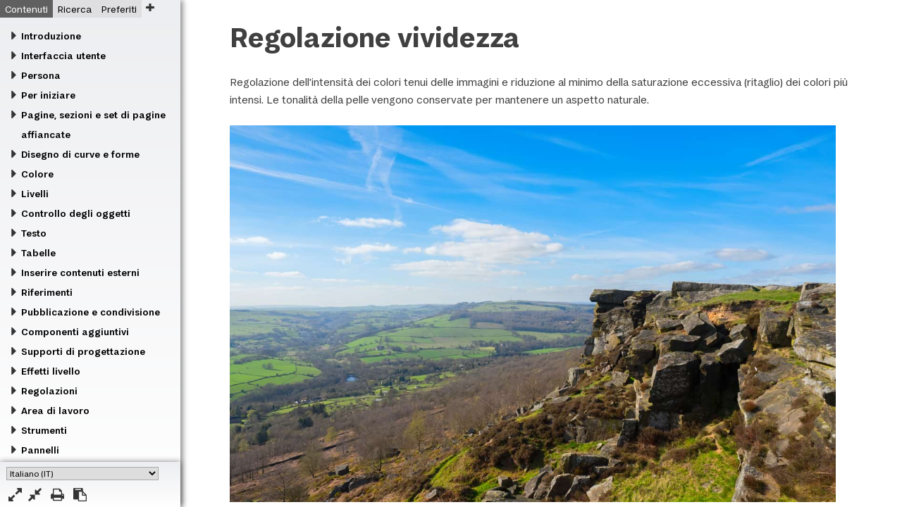

--- FILE ---
content_type: text/html
request_url: https://affinity.help/publisher2/it.lproj/pages/Adjustments/adjustment_vibrance.html
body_size: 2629
content:
<!DOCTYPE html>

<html lang="it">

<head>
	<meta name="robots" content="noindex, nofollow">
	<meta name="viewport" content="width=device-width, initial-scale=1" />
	<meta http-equiv="Content-Type" content="text/html; charset=utf-8" />
	<link href="../../../resources/css/style.css" rel="stylesheet" media="all" />
	<meta name="keywords" content="regolazione, vividezza" />
	<meta name="description" content="Regolazione dell’intensità dei colori tenui delle immagini e riduzione al minimo della saturazione eccessiva dei colori più intensi." />
	<title>Regolazione vividezza</title>
</head>

<body>

	<header>


		<h1>Regolazione vividezza</h1>

		<p>Regolazione dell’intensità dei colori tenui delle immagini e riduzione al minimo della saturazione eccessiva (ritaglio) dei colori più intensi. Le tonalità della pelle vengono conservate per mantenere un aspetto naturale.</p>


		<figure>
			<div class="comparison">
				<img src="../../../shared/adjustment_vibrance_before.jpg" alt="Prima"/>
				<div><img src="../../../shared/adjustment_vibrance_after.jpg" alt="Dopo"/></div>
			</div>
			<figcaption>Prima e dopo la regolazione.</figcaption>
		</figure>

	</header>
	
	<section class="about">
	
		<p><img src="../../../shared/ui/adjustmentLayerIcon.png" width="16" height="16" alt="Regolazione"/> Applicare questa regolazione tramite il pulsante <span class="ui">Regolazione</span> sul pannello <span class="ui">Livelli</span> o tramite <span class="ui">Livello</span> &gt; <span class="ui">Nuova regolazione</span>.</p>

	</section>

	<section class="settings">

		<h3>Impostazioni</h3>

		<p>Nella finestra di dialogo è possibile regolare le impostazioni seguenti:</p>
		<ul>
			<li><span class="ui">Vividezza</span>: controlla l’intensità dei colori presenti nell’immagine senza ritagliarli. Trascinare il dispositivo di scorrimento verso sinistra per diminuire l’intensità dei colori o verso destra per aumentarla e nel contempo minimizzare la sovrasaturazione (ritaglio) dei colori più intensi. Le tonalità della pelle vengono conservate per mantenere un aspetto naturale.</li>
			<li><span class="ui">Saturazione</span>: controlla l’intensità dei colori dell’immagine in modo uniforme, consentendo l’eventuale ritaglio. Trascinare il dispositivo di scorrimento verso sinistra per diminuire l’intensità dei colori o verso destra per aumentarla senza considerare il ritaglio, in modo da ottenere risultati molto più intensi.</li>
		</ul>

	</section>

	<section id="also">
		<h4>CONSULTARE ANCHE:</h4>
		<ul class="plain">
			<li><a href="adjustment_applying.html">Applicazione di regolazioni</a></li>
		</ul>
	</section>
	
	<script src="../../../resources/js/breakout.js"></script>
</body>

</html>


--- FILE ---
content_type: text/html
request_url: https://affinity.help/publisher2/it.lproj/index.html?page=pages/Adjustments/adjustment_vibrance.html&title=Regolazione%20vividezza
body_size: 53799
content:
<!DOCTYPE html>

<html>

<head>
	<meta name="robots" content="noindex, nofollow">
	<meta name="apple-mobile-web-app-capable" content="yes" />
  	<meta name="viewport" content="user-scalable=no, width=device-width, initial-scale=1, maximum-scale=1" />
	<meta http-equiv="Content-Type" content="text/html; charset=utf-8" />
	<meta name="AppleTitle" content="Affinity Publisher 2 Help" />
	<meta http-equiv="X-UA-Compatible" content="IE=edge" />
	<title>Guida di Affinity Publisher 2</title>
	<link rel="stylesheet" type="text/css" href="../resources/css/normalize.css" />
	<link rel="stylesheet" type="text/css" href="../resources/css/frontpage.css" />
	<!--[if lt IE 9]>
		// For less-than-capable browsers
		<link rel="stylesheet" type="text/css" href="stylesheets/ie8.css" />
	<![endif]-->
</head>
<body>

<div id="container">

	<div id="navigation">

		<div class="offcanvas_topic"><a href="#" class="offcanvas_icon version_nav"></a></div>
		<div class="buttons_container">
			<select id="help_language" class="language_choice">
				<option value="english_uk">Inglese (UK)</option>
				<option value="english_us">Inglese (US)</option>
				<option value="de">Deutsch</option>
				<option value="es">Español</option>
				<option value="fr">Français</option>
				<option selected="selected" value="it">Italiano (IT)</option>
				<option value="ja">日本語</option>
				<option value="ptbr">Português (Brasile)</option>
<!-- 				<option value="ru">Russian</option> -->
 				<option value="zhhans">中文(简体)</option>
			</select>

			<a href="#" id="expand_button" title="Espandi tutti i libri"></a> <a href="#" id="collapse_button" title="Comprimi tutti i libri"></a> <a href="#" id="print_button" title="Stampa"></a> <a href="#" id="share_button" title="Copia collegamento negli appunti" data-localised-message="copiato negli appunti." data-localised-fail="Copia del collegamento non riuscita, controllare la versione o le impostazioni di sicurezza del browser utilizzato."></a>
		</div>

		<ul class="tabs clear">
			<li>
				<input type="radio" name="tabs" id="tab1" checked="checked" />
				<label for="tab1" id="toc-label">Contenuti</label>
				<div id="tab-content1" class="tab-content">

					<div id="menu">

						<ul class="collapse caret">
							<li><a href="#" class="book active">Introduzione</a>
								<ul class="nocaret">
									<li><a class="mlink" href="pages/Introduction/about_publisher.html" target="topic">Cos’è Affinity Publisher?</a></li>
									<li><a class="mlink" href="pages/Introduction/keyFeatures.html?list=allFeatures" target="topic">Funzioni</a></li>
									<li><a class="mlink" href="pages/Introduction/keyFeatures.html?list=newFeatures" target="topic">Nuove funzionalità nella versione V2.6</a></li>
								</ul>
							</li>
							<li><a href="#" class="book">Interfaccia utente</a>
								<ul class="subcaret">
									<li class="nosubcaret"><a class="mlink" href="pages/Workspace/interface.html" target="topic">Riferimento visivo dell’interfaccia</a></li>
									<li class="nosubcaret"><a class="mlink" href="pages/Workspace/toolbar.html" target="topic">Barra degli strumenti</a></li>
									<li class="nosubcaret"><a class="mlink" href="pages/Workspace/personaToolbar.html" target="topic">Barra degli strumenti Persona</a></li>
									<li class="nosubcaret"><a class="mlink" href="pages/Workspace/contextBar.html" target="topic">Barra degli strumenti contestuale</a></li>
								</ul>
							</li>
							<li><a href="#" class="book active">Persona</a>
								<ul class="nocaret">
									<li><a class="mlink" href="pages/Introduction/about_Personas.html" target="topic">Informazioni sulle modalità Persona</a></li>
									<li><a class="mlink" href="pages/Introduction/DesignerPersona.html" target="topic">Persona Designer</a></li>
									<li><a class="mlink" href="pages/Introduction/PhotoPersona.html" target="topic">Persona Photo</a></li>
								</ul>
							</li>
							<li><a href="#" class="book">Per iniziare</a>
								<ul class="nocaret">
									<li><a class="mlink" href="pages/GetStarted/newDocument.html" target="topic">Creazione di nuovi documenti</a></li>
									<li><a class="mlink" href="pages/GetStarted/openDocument.html" target="topic">Aprire documenti</a></li>
									<li><a class="mlink" href="pages/GetStarted/importInDesign.html" target="topic">Importazione di documenti InDesign</a></li>
									<li><a class="mlink" href="pages/GetStarted/importPDF.html" target="topic">Importazione di documenti PDF</a></li>
									<li><a class="mlink" href="pages/GetStarted/importAdobe.html" target="topic">Importazione di altri documenti Adobe</a></li>
									<li><a class="mlink" href="pages/GetStarted/importCAD.html" target="topic">Importazione di documenti CAD</a></li>
									<li><a class="mlink" href="pages/GetStarted/documentUnits.html" target="topic">Unità documento</a></li>
									<li><a class="mlink" href="pages/GetStarted/view.html" target="topic">Visualizzazione</a></li>
									<li><a class="mlink" href="pages/GetStarted/zoom.html" target="topic">Zoom</a></li>
									<li><a class="mlink" href="pages/GetStarted/templates.html" target="topic">Modelli di documento</a></li>
									<li><a class="mlink" href="pages/GetStarted/pan.html" target="topic">Spostare/Scorrere la visualizzazione del documento</a></li>
									<li><a class="mlink" href="pages/GetStarted/save.html" target="topic">Salva</a></li>
									<li><a class="mlink" href="pages/GetStarted/close.html" target="topic">Chiudi</a></li>
									<li><a class="mlink" href="pages/GetStarted/editInOtherAffinityApps.html" target="topic">Modifica dei file in altre app Affinity</a></li>
									<li><a class="mlink" href="pages/Assets/assets.html" target="topic">Utilizzo degli asset</a></li>				
								</ul>
							</li>
							<li><a href="#" class="book">Pagine, sezioni e set di pagine affiancate</a>
								<ul class="subcaret">
									<li class="nosubcaret"><a class="mlink" href="pages/Pages/aboutPages.html" target="topic">Informazioni sulle pagine e sui set di pagine affiancate</a></li>
									<li class="nosubcaret"><a class="mlink" href="pages/Pages/addDeletePages.html" target="topic">Aggiungere e rimuovere pagine</a></li>
									<li class="nosubcaret"><a class="mlink" href="pages/Pages/arrangePages.html" target="topic">Disposizione delle pagine</a></li>
									<li class="nosubcaret"><a class="mlink" href="pages/Pages/copyDuplicatePages.html" target="topic">Copiare e duplicare pagine</a></li>
									<li class="nosubcaret"><a class="mlink" href="pages/Pages/ghostPages.html" target="topic">Informazioni sulle pagine fantasma</a></li>
									<li class="nosubcaret"><a class="mlink" href="pages/Pages/DocumentSetup.html" target="topic">Impostazione del documento</a></li>
									<li class="nosubcaret"><a class="mlink" href="pages/Pages/selectingViewingPages.html" target="topic">Selezione e visualizzazione delle pagine</a></li>
									<li class="nosubcaret"><a class="mlink" href="pages/Pages/navigatingPages.html" target="topic">Navigazione tra le pagine</a></li>
									<li class="nosubcaret"><a class="mlink" href="pages/Pages/addingSections.html" target="topic">Aggiungere sezioni</a></li>
									<li class="nosubcaret"><a class="mlink" href="pages/Pages/numberingPages.html" target="topic">Intestazioni e piè di pagina</a></li>
									<li class="nosubcaret"><a class="mlink" href="pages/Pages/multipageSpreads.html" target="topic">Set di pagine affiancate con più pagine</a></li>
									<li><a href="#" class="book">Pagine master</a>
										<ul class="nocaret">
											<li class="nosubcaret"><a class="mlink" href="pages/Pages/masterPages.html" target="topic">Informazioni sulle pagine mastro</a></li>
											<li class="nosubcaret"><a class="mlink" href="pages/Pages/createMasterPages.html" target="topic">Creazione di pagine mastro</a></li>
											<li class="nosubcaret"><a class="mlink" href="pages/Pages/editMasterPages.html" target="topic">Modifica di pagine mastro</a></li>
											<li class="nosubcaret"><a class="mlink" href="pages/Pages/applyMasterPages.html" target="topic">Applicazione di pagine mastro</a></li>
											<li class="nosubcaret"><a class="mlink" href="pages/Pages/editMasterPageContent.html" target="topic">Modifica del contenuto della pagina master</a></li>
											<li class="nosubcaret"><a class="mlink" href="pages/Pages/detachLinkMasterPages.html" target="topic">Scollegare e collegare pagine master</a></li>
											<li class="nosubcaret"><a class="mlink" href="pages/Pages/migrateMasterPages.html" target="topic">Migrazione del contenuto delle pagine master modificate</a></li>
										</ul>
									</li>
								</ul>
							</li>									
							<li><a href="#" class="book">Disegno di curve e forme</a>
								<ul class="nocaret">
									<li><a class="mlink" href="pages/CurvesShapes/about_linesAndShapes.html" target="topic">Informazioni su linee, curve e forme</a></li>
									<li><a class="mlink" href="pages/CurvesShapes/draw_linesAndShapes.html" target="topic">Disegno di curve e forme</a></li>
									<li><a class="mlink" href="pages/CurvesShapes/edit_linesAndShapes.html" target="topic">Modifica di curve e forme</a></li>
									<li><a class="mlink" href="pages/CurvesShapes/about_geometricShapes.html" target="topic">Informazioni sulle forme geometriche</a></li>
									<li><a class="mlink" href="pages/CurvesShapes/draw_geometricShapes.html" target="topic">Disegno e modifica delle forme</a></li>
									<li><a class="mlink" href="pages/CurvesShapes/draw_qrCodes.html" target="topic">Disegno di codici QR</a></li>
									<li><a class="mlink" href="pages/CurvesShapes/arrowheads.html" target="topic">Punte della freccia</a></li>
									<li><a class="mlink" href="pages/CurvesShapes/dot_dash_lines.html" target="topic">Stili di linea punteggiata/tratteggiata</a></li>
									<li><a class="mlink" href="pages/CurvesShapes/select_align_nodes.html" target="topic">Selezione e allineamento dei nodi</a></li>
									<li><a class="mlink" href="pages/CurvesShapes/transform_linesAndShapes.html" target="topic">Trasformazione di curve e forme</a></li>
									<li><a class="mlink" href="pages/CurvesShapes/pressure.html" target="topic">Sensibilità alla pressione</a></li>
								</ul>
							</li>

							<li><a href="#" class="book">Colore</a>
								<ul class="nocaret">
									<li><a class="mlink" href="pages/Clr/aboutClr.html" target="topic">Informazioni sul colore</a></li>
									<li><a class="mlink" href="pages/Clr/ClrModels.html" target="topic">Modelli di colore</a></li>
									<li><a class="mlink" href="pages/Clr/aboutClrSpaces.html" target="topic">Spazi colore</a></li>
									<li><a class="mlink" href="pages/Clr/ClrProfiles.html" target="topic">Gestione del colore</a></li>
									<li><a class="mlink" href="pages/Clr/ocio.html" target="topic">Utilizzo di OpenColorIO</a></li>
									<li><a class="mlink" href="pages/Clr/selectingClr.html" target="topic">Selezione colori</a></li>
									<li><a class="mlink" href="pages/Clr/samplingClr.html" target="topic">Campionamento dei colori</a></li>
									<li><a class="mlink" href="pages/Clr/globalClr.html" target="topic">Colori globali</a></li>
									<li><a class="mlink" href="pages/Clr/spotClr.html" target="topic">Colori spot</a></li>
									<li><a class="mlink" href="pages/Clr/overprint.html" target="topic">Sovrastampa</a></li>
									<li><a class="mlink" href="pages/Clr/clrChords.html" target="topic">Accordi cromatici</a></li>
									<li><a class="mlink" href="pages/Clr/gradientEditor.html" target="topic">Riempimenti a sfumatura e bitmap</a></li>
									<li><a class="mlink" href="pages/Clr/transparency.html" target="topic">Trasparenza</a></li>
									<li><a class="mlink" href="pages/Clr/transparencyEditor.html" target="topic">Modifica di trasparenze</a></li>
								</ul>
							</li>

							<li><a href="#" class="book">Livelli</a>
								<ul class="nocaret">
									<li><a class="mlink" href="pages/Layers/aboutLayers.html" target="topic">Informazioni su livelli</a></li>
									<li><a class="mlink" href="pages/Layers/createLayers.html" target="topic">Creazione di livelli</a></li>
									<li><a class="mlink" href="pages/Layers/layerDropZones.html" target="topic">Zone di rilascio dei livelli</a></li>
									<li><a class="mlink" href="pages/Layers/selectEditLayers.html" target="topic">Selezione e modifica dei livelli</a></li>
									<li><a class="mlink" href="pages/Layers/tagLayers.html" target="topic">Aggiunta di tag ai livelli</a></li>
									<li><a class="mlink" href="pages/Layers/manageLayers.html" target="topic">Disposizione/gestione dei livelli</a></li>
									<li><a class="mlink" href="pages/Layers/layerOpacity.html" target="topic">Opacità dei livelli</a></li>
									<li><a class="mlink" href="pages/Layers/layerBlendModes.html" target="topic">Fusione di livelli</a></li>
									<li><a class="mlink" href="pages/Layers/layerBlendRanges.html" target="topic">Intervalli di fusione dei livelli</a></li>
									<li><a class="mlink" href="pages/Layers/layerImage.html" target="topic">Livelli immagine</a></li>
									<li><a class="mlink" href="pages/Layers/layerClip.html" target="topic">Ritaglio di livelli</a></li>
									<li><a class="mlink" href="pages/Layers/LayerMasks.html" target="topic">Applicazione della maschera ai livelli</a></li>
									<li><a class="mlink" href="pages/Layers/adjustmentLayers.html" target="topic">Utilizzo dei livelli di regolazione</a></li>
									<li><a class="mlink" href="pages/Layers/layerColours.html" target="topic">Colori di livello</a></li>
								</ul>
							</li>

							<li><a href="#" class="book">Controllo degli oggetti</a>
								<ul class="nocaret">
									<li><a class="mlink" href="pages/ObjectControl/select.html" target="topic">Selezione di oggetti</a></li>
									<li><a class="mlink" href="pages/ObjectControl/selectByAttribute.html" target="topic">Selezione di oggetti per attributo</a></li>
									<li><a class="mlink" href="pages/ObjectControl/group.html" target="topic">Raggruppamento di oggetti</a></li>
									<li><a class="mlink" href="pages/ObjectControl/duplicate.html" target="topic">Duplicazione di oggetti</a></li>
									<li><a class="mlink" href="pages/ObjectControl/align.html" target="topic">Allineamento di oggetti</a></li>
									<li><a class="mlink" href="pages/ObjectControl/join.html" target="topic">Congiunzione di oggetti</a></li>
									<li><a class="mlink" href="pages/ObjectControl/compound.html" target="topic">Creazione di compositi</a></li>
									<li><a class="mlink" href="pages/ObjectControl/distribute.html" target="topic">Distribuzione e spaziatura di oggetti</a></li>
									<li><a class="mlink" href="pages/ObjectControl/order.html" target="topic">Ordinamento degli oggetti</a></li>
			 						<li><a class="mlink" href="pages/ObjectControl/target.html" target="topic">Assegnazione di oggetti</a></li>
									<li><a class="mlink" href="pages/ObjectControl/isolating.html" target="topic">Isolamento di oggetti</a></li>
									<li><a class="mlink" href="pages/ObjectControl/finding.html" target="topic">Ricerca di oggetti</a></li>
									<li><a class="mlink" href="pages/ObjectControl/transform.html" target="topic">Trasformazione di oggetti</a></li>
									<li><a class="mlink" href="pages/ObjectControl/rotateShear.html" target="topic">Rotazione e deformazione degli oggetti</a></li>
									<li><a class="mlink" href="pages/ObjectControl/pinning.html" target="topic">Blocco degli oggetti</a></li>		
									<li><a class="mlink" href="pages/ObjectControl/rasterizing.html" target="topic">Rasterizzazione</a></li>
									<li><a class="mlink" href="pages/ObjectControl/converttocurves.html" target="topic">Conversione di oggetti in curve</a></li>
									<li><a class="mlink" href="pages/ObjectControl/styles.html" target="topic">Stili</a></li>
									<li><a class="mlink" href="pages/ObjectControl/copyPasteOptions.html" target="topic">Copiare e incollare oggetti</a></li>
									<li><a class="mlink" href="pages/ObjectControl/objectGrids.html" target="topic">Griglie rapide</a></li>
									<li><a class="mlink" href="pages/ObjectControl/layerStates.html" target="topic">Stati livello</a></li>

									<li><a class="mlink" href="pages/ObjectControl/objectDefaults.html" target="topic">Impostazioni predefinite degli oggetti</a></li>
								</ul>
							</li>

							<li><a href="#" class="book">Testo</a>
								<ul class="subcaret">
									<li class="nosubcaret"><a class="mlink" href="pages/Text/text_general.html" target="topic">Lavorare con i testi</a></li>
									<li class="nosubcaret"><a class="mlink" href="pages/Text/artText.html" target="topic">Testo artistico</a></li>
									<li class="nosubcaret"><a class="mlink" href="pages/Text/frameText.html" target="topic">Testo cornice</a></li>
									<li class="nosubcaret"><a class="mlink" href="pages/Text/pathText.html" target="topic">Testo su un tracciato</a></li>
									<li class="nosubcaret"><a class="mlink" href="pages/Text/shapeText.html" target="topic">Testo forma</a></li>
									<li><a href="#" class="book">Modifica</a>
										<ul class="nocaret">
											<li class="nosubcaret"><a class="mlink" href="pages/Text/textEditing.html" target="topic">Modifica del testo</a></li>
											<li class="nosubcaret"><a class="mlink" href="pages/Text/specialCharacters.html" target="topic">Glifi e caratteri speciali</a></li>
											<li class="nosubcaret"><a class="mlink" href="pages/Text/hyphenation.html" target="topic">Sillabazione</a></li>
											<li class="nosubcaret"><a class="mlink" href="pages/Text/capitalisation.html" target="topic">Modificare maiuscole e minuscole</a></li>
											<li class="nosubcaret"><a class="mlink" href="pages/Text/fontManager.html" target="topic">Gestione font</a></li>
										</ul>
									</li>

									<li><a href="#" class="book">Cornici di testo</a>
										<ul class="nocaret">
											<li class="nosubcaret"><a class="mlink" href="pages/Text/frameSetup.html" target="topic">Impostazione cornice di testo</a></li>
											<li class="nosubcaret"><a class="mlink" href="pages/Text/fillerText.html" target="topic">Testo di riempimento</a></li>
											<li class="nosubcaret"><a class="mlink" href="pages/Text/importText.html" target="topic">Importare testi</a></li>
											<li class="nosubcaret"><a class="mlink" href="pages/Text/flowingText.html" target="topic">Scorrimento del testo attraverso cornici</a></li>
											<li class="nosubcaret"><a class="mlink" href="pages/Text/fittingFrameText.html" target="topic">Adattare il testo alle cornici</a></li>
											<li class="nosubcaret"><a class="mlink" href="pages/Text/linkingTextFrames.html" target="topic">Collegare cornici di testo</a></li>
											<li class="nosubcaret"><a class="mlink" href="pages/Text/wrapText.html" target="topic">Contornare con il testo</a></li>
										</ul>
									</li>
									
									<li><a href="#" class="book">Livello di paragrafo</a>
										<ul class="nocaret">
											<li class="nosubcaret"><a class="mlink" href="pages/Text/paragraphs.html" target="topic">Formattazione di paragrafi</a></li>
											<li class="nosubcaret"><a class="mlink" href="pages/Text/leadingSpacing.html" target="topic">Interlinea e spaziatura tra paragrafi</a></li>
											<li class="nosubcaret"><a class="mlink" href="pages/Text/indents.html" target="topic">Rientri</a></li>
											<li class="nosubcaret"><a class="mlink" href="pages/Text/text_bulletsAndNumbering.html" target="topic">Elenchi puntati e numerati</a></li>
											<li class="nosubcaret"><a class="mlink" href="pages/Text/text_multiLevelLists.html" target="topic">Uso degli elenchi multilivello</a></li>
											<li class="nosubcaret"><a class="mlink" href="pages/Text/tabs.html" target="topic">Tabulazioni</a></li>
											<li class="nosubcaret"><a class="mlink" href="pages/Text/initialWords.html" target="topic">Parole iniziali</a></li>
											<li class="nosubcaret"><a class="mlink" href="pages/Text/dropcaps.html" target="topic">Capilettera</a></li>
										</ul>
									</li>
									<li><a href="#" class="book">Livello carattere</a>
										<ul class="nocaret">
											<li class="nosubcaret"><a class="mlink" href="pages/Text/characters.html" target="topic">Formattazione dei caratteri</a></li>
											<li class="nosubcaret"><a class="mlink" href="pages/Text/trackingKerning.html" target="topic">Avvicinamento e crenatura</a></li>
											<li class="nosubcaret"><a class="mlink" href="pages/Text/opticalAlignment.html" target="topic">Allineamento ottico</a></li>
											<li class="nosubcaret"><a class="mlink" href="pages/Text/variableFonts.html" target="topic">Font modificabili</a></li>
											<li class="nosubcaret"><a class="mlink" href="pages/Text/opentype_fonts.html" target="topic">Funzionalità dei font OpenType</a></li>
											<li class="nosubcaret"><a class="mlink" href="pages/Text/superscriptsSubscripts.html" target="topic">Informazioni su apici e pedici tipografici</a></li>
										</ul>
									</li>
									<li><a href="#" class="book">Stili di testo</a>
										<ul class="nocaret">
											<li class="nosubcaret"><a class="mlink" href="pages/Text/textStyles.html" target="topic">Uso degli stili di testo</a></li>
											<li class="nosubcaret"><a class="mlink" href="pages/Text/textStyles_create.html" target="topic">Creazione e gestione degli stili di testo</a></li>
											<li class="nosubcaret"><a class="mlink" href="pages/Text/textStyles_remove.html" target="topic">Rimozione degli stili di testo</a></li>
											<li class="nosubcaret"><a class="mlink" href="pages/Text/textStyles_types.html" target="topic">Tipi di stile di testo</a></li>
										</ul>
									</li>
									<li><a href="#" class="book">Verifica del testo</a>
										<ul class="nocaret">
											<li class="nosubcaret"><a class="mlink" href="pages/Text/textMarks.html" target="topic">Indicatori di testo</a></li>
											<li class="nosubcaret"><a class="mlink" href="pages/Text/find_and_replace.html" target="topic">Trova e sostituisci</a></li>
											<li class="nosubcaret"><a class="mlink" href="pages/Text/autoCorrect.html" target="topic">Correzione automatica/Controllo ortografico durante la digitazione</a></li>
											<li class="nosubcaret"><a class="mlink" href="pages/Text/spelling.html" target="topic">Ortografia</a></li>
											<li class="nosubcaret"><a class="mlink" href="pages/Text/documentStats.html" target="topic">Statistiche del documento</a></li>
										</ul>
									</li>
								</ul>
							</li>
							
							<li><a href="#" class="book">Tabelle</a>
								<ul class="nocaret">
		 							<li><a class="mlink" href="pages/Tables/createTables.html" target="topic">Creare tabelle</a></li>
									<li><a class="mlink" href="pages/Tables/editTables.html" target="topic">Modificare tabelle</a></li>
									<li><a class="mlink" href="pages/Tables/sortTables.html" target="topic">Ordinare tabelle</a></li>
									<li><a class="mlink" href="pages/Tables/createCustomTables.html" target="topic">Creazione di formati tabella</a></li>
								</ul>
							</li>

							<li><a href="#" class="book">Inserire contenuti esterni</a>
								<ul class="nocaret">
									<li><a class="mlink" href="pages/Media/embeddingVsLinking.html" target="topic">Incorporazione e collegamento</a></li>
									<li><a class="mlink" href="pages/Media/placeImages.html" target="topic">Posizionare immagini</a></li>
									<li><a class="mlink" href="pages/Media/placeImagesAutoflow.html" target="topic">Applicazione dello scorrimento automatico a immagini e documenti</a></li>
									<li><a class="mlink" href="pages/Media/placeImagesWeb.html" target="topic">Posizionamento di immagini dal Web</a></li>
									<li><a class="mlink" href="pages/Media/pictureFrames.html" target="topic">Cornici</a></li>
									<li><a class="mlink" href="pages/Media/resourceManager.html" target="topic">Gestione risorse</a></li>
									<li><a class="mlink" href="pages/Media/linkedServices.html" target="topic">Servizi collegati</a></li>
									<li><a class="mlink" href="pages/Media/stockPhotos.html" target="topic">Utilizzo di foto d’archivio</a></li>

								</ul>
							</li>
							
							<li><a href="#" class="book">Riferimenti</a>
								<ul class="subcaret">
									<li><a href="#" class="book">Note</a>
										<ul class="nocaret">
											<li class="nosubcaret"><a class="mlink" href="pages/Advanced/aboutNotes.html" target="topic">Informazioni sulle note</a></li>
											<li class="nosubcaret"><a class="mlink" href="pages/Advanced/insertingNotes.html" target="topic">Inserimento di note</a></li>
											<li class="nosubcaret"><a class="mlink" href="pages/Advanced/stylingNotes.html" target="topic">Impostazione dello stile delle note</a></li>
											<li class="nosubcaret"><a class="mlink" href="pages/Advanced/hyperlinkingNotes.html" target="topic">Note di collegamento ipertestuale</a></li>
										</ul>
									</li>
		 							<li class="nosubcaret"><a class="mlink" href="pages/Advanced/toc.html" target="topic">Sommario</a></li>
									<li class="nosubcaret"><a class="mlink" href="pages/Advanced/index.html" target="topic">Indice</a></li>
									<li class="nosubcaret"><a class="mlink" href="pages/Advanced/fields.html" target="topic">Campi</a></li>
									<li class="nosubcaret"><a class="mlink" href="pages/Advanced/hyperlinks.html" target="topic">Collegamenti ipertestuali</a></li>
									<li class="nosubcaret"><a class="mlink" href="pages/Advanced/anchors.html" target="topic">Ancoraggi</a></li>
									<li class="nosubcaret"><a class="mlink" href="pages/Advanced/pdfBookmarks.html" target="topic">Segnalibri PDF</a></li>
									<li><a href="#" class="book">Riferimenti incrociati</a>
										<ul class="nocaret">
											<li class="nosubcaret"><a class="mlink" href="pages/Advanced/aboutCrossrefs.html" target="topic">Informazioni sui riferimenti incrociati</a></li>
											<li class="nosubcaret"><a class="mlink" href="pages/Advanced/settingCrossrefsTarget.html" target="topic">Impostazione della destinazione di un riferimento incrociato</a></li>
											<li class="nosubcaret"><a class="mlink" href="pages/Advanced/settingCrossrefsText.html" target="topic">Impostazione del testo di un riferimento incrociato</a></li>
											<li class="nosubcaret"><a class="mlink" href="pages/Advanced/formattingCrossrefs.html" target="topic">Formattazione dei riferimenti incrociati</a></li>
											<li class="nosubcaret"><a class="mlink" href="pages/Advanced/updatingCrossrefs.html" target="topic">Aggiornamento dei riferimenti incrociati</a></li>
										</ul>
									</li>
									<li><a href="#" class="book">Libri</a>
										<ul class="nocaret">
											<li class="nosubcaret"><a class="mlink" href="pages/Advanced/aboutBooks.html" target="topic">Informazioni sui libri</a></li>
											<li class="nosubcaret"><a class="mlink" href="pages/Advanced/creatingBooks.html" target="topic">Creazione di libri</a></li>
											<li class="nosubcaret"><a class="mlink" href="pages/Advanced/syncingChapters.html" target="topic">Sincronizzazione dei capitoli</a></li>
											<li class="nosubcaret"><a class="mlink" href="pages/Advanced/updatingNumbers.html" target="topic">Aggiornamento della numerazione di pagine, elenchi e note</a></li>
											<li class="nosubcaret"><a class="mlink" href="pages/Advanced/outputtingBooks.html" target="topic">Output dei libri</a></li>
										</ul>
									</li>
									<li class="nosubcaret"><a class="mlink" href="pages/Advanced/mergeDocument.html" target="topic">Unire documenti</a></li>
									<li class="nosubcaret"><a class="mlink" href="pages/Advanced/dataMerge.html" target="topic">Unione dati</a></li>
								</ul>
							</li>

							<li><a href="#" class="book">Pubblicazione e condivisione</a>
								<ul class="subcaret">
									<li class="nosubcaret"><a class="mlink" href="pages/Publishing/print.html" target="topic">Stampa</a></li>
									<li class="nosubcaret"><a class="mlink" href="pages/Publishing/export.html" target="topic">Esportazione come formato grafico</a></li>
									<li class="nosubcaret"><a class="mlink" href="pages/Publishing/exportSettings.html" target="topic">Impostazioni di esportazione</a></li>
									<li class="nosubcaret osx"><a class="mlink" href="pages/Publishing/share.html" target="topic">Condivisione</a></li>
									<li class="nosubcaret"><a class="mlink" href="pages/Publishing/preflight.html" target="topic">Preliminare</a></li>
									<li><a href="#" class="book">Pubblicazione in PDF</a>
										<ul class="nocaret">
											<li class="nosubcaret"><a class="mlink" href="pages/Publishing/publishPDFFiles.html" target="topic">Pubblicazione di file PDF</a></li>
											<li class="nosubcaret"><a class="mlink" href="pages/Publishing/bleed.html" target="topic">Impostazione della smarginatura</a></li>
											<li class="nosubcaret"><a class="mlink" href="pages/Publishing/accessiblePDFs.html" target="topic">PDF accessibili</a></li>
										</ul>
									</li>
									<li><a href="#" class="book">Creazione di pacchetti</a>
										<ul class="nocaret">
											<li class="nosubcaret"><a class="mlink" href="pages/Publishing/aboutPackaging.html" target="topic">Informazioni sulla creazione di pacchetti</a></li>
											<li class="nosubcaret"><a class="mlink" href="pages/Publishing/creatingPackages.html" target="topic">Creazione di pacchetti</a></li>
											<li class="nosubcaret"><a class="mlink" href="pages/Publishing/openingPackages.html" target="topic">Apertura di pacchetti</a></li>
											<li class="nosubcaret"><a class="mlink" href="pages/Publishing/resavingPackages.html" target="topic">Salvataggio di pacchetti modificati</a></li>
										</ul>
									</li>
								</ul>
							</li>
							
							<li><a href="#" class="book">Componenti aggiuntivi</a>
								<ul class="nocaret">
									<li><a class="mlink" href="pages/Addons/aboutAddons.html" target="topic">Informazioni sui componenti aggiuntivi</a></li>
									<li><a class="mlink" href="pages/Addons/linkingContent.html" target="topic">Collegamento di contenuti personalizzati tra le app</a></li>
									<li><a class="mlink" href="pages/Addons/exportingAddons.html" target="topic">Esportazione di componenti aggiuntivi</a></li>
									<li><a class="mlink" href="pages/Addons/importingAddons.html" target="topic">Importazione di componenti aggiuntivi</a></li>
								</ul>
							</li>

							<li><a href="#" class="book">Supporti di progettazione</a>
								<ul class="nocaret">
									<li><a class="mlink" href="pages/DesignAids/undo.html" target="topic">Utilizzo di annulla, ripristina e cronologia</a></li>
									<li><a class="mlink" href="pages/DesignAids/clipToCanvas.html" target="topic">Ritaglia alla tela</a></li>
									<li><a class="mlink" href="pages/DesignAids/rotateCanvas.html" target="topic">Ruotare la visualizzazione di un documento</a></li>
									<li><a class="mlink" href="pages/DesignAids/grids.html" target="topic">Griglie</a></li>
		 							<li><a class="mlink" href="pages/DesignAids/baselineGrids.html" target="topic">Griglie della linea di base</a></li>
									<li><a class="mlink" href="pages/DesignAids/guides.html" target="topic">Guide righello e colonna</a></li>
									<li><a class="mlink" href="pages/DesignAids/margins.html" target="topic">Margini</a></li>
									<li><a class="mlink" href="pages/DesignAids/rulers.html" target="topic">Righelli</a></li>
									<li><a class="mlink" href="pages/DesignAids/measuring.html" target="topic">Misurazione</a></li>
									<li><a class="mlink" href="pages/DesignAids/dynamicGuides.html" target="topic">Guide dinamiche</a></li>
									<li><a class="mlink" href="pages/DesignAids/previewMode.html" target="topic">Modalità Anteprima</a></li>
									<li><a class="mlink" href="pages/DesignAids/snapping.html" target="topic">Effetto calamita</a></li>
									<li><a class="mlink" href="pages/DesignAids/curveSnapping.html" target="topic">Allineamento a curva</a></li>
									<li><a class="mlink" href="pages/DesignAids/constraints.html" target="topic">Vincoli</a></li>
								</ul>
							</li>

							<li><a href="#" class="book">Effetti livello</a>
								<ul class="nocaret">
									<li><a class="mlink" href="pages/LayerFX/create_layerFX.html" target="topic">Utilizzo degli effetti di livello</a></li>
									<li><a class="mlink" href="pages/LayerFX/layerFX_3D.html" target="topic">Effetto 3D</a></li>
									<li><a class="mlink" href="pages/LayerFX/layerFX_bevelEmboss.html" target="topic">Smussato/In rilievo</a></li>
									<li><a class="mlink" href="pages/LayerFX/layerFX_clrOverlay.html" target="topic">Sovrapposizione colore</a></li>
									<li><a class="mlink" href="pages/LayerFX/layerFX_gaussianBlur.html" target="topic">Sfocatura gaussiana</a></li>
									<li><a class="mlink" href="pages/LayerFX/layerFX_gradientOverlay.html" target="topic">Sovrapposizione sfumatura</a></li>
									<li><a class="mlink" href="pages/LayerFX/layerFX_innerGlow.html" target="topic">Alone interno</a></li>
									<li><a class="mlink" href="pages/LayerFX/layerFX_innerShadow.html" target="topic">Ombreggiatura interna</a></li>
									<li><a class="mlink" href="pages/LayerFX/layerFX_outerGlow.html" target="topic">Alone esterno</a></li>
									<li><a class="mlink" href="pages/LayerFX/layerFX_outerShadow.html" target="topic">Ombreggiatura esterna</a></li>
									<li><a class="mlink" href="pages/LayerFX/layerFX_outline.html" target="topic">Struttura</a></li>
								</ul>
							</li>

							<li><a href="#" class="book">Regolazioni</a>
								<ul class="nocaret">
									<li><a class="mlink" href="pages/Adjustments/adjustment_applying.html" target="topic">Applicazione di regolazioni</a></li>
									<li><a class="mlink" href="pages/Adjustments/adjustment_blackAndWhite.html" target="topic">Regolazione Bianco e nero</a></li>
									<li><a class="mlink" href="pages/Adjustments/adjustment_brightnessContrast.html" target="topic">Regolazione Luminosità e Contrasto</a></li>
									<li><a class="mlink" href="pages/Adjustments/adjustment_channelMixer.html" target="topic">Regolazione del miscelatore canali</a></li>
									<li><a class="mlink" href="pages/Adjustments/adjustment_clrBalance.html" target="topic">Regolazione Bilanciamento cromatico</a></li>
									<li><a class="mlink" href="pages/Adjustments/adjustment_curves.html" target="topic">Regolazione curve</a></li>
									<li><a class="mlink" href="pages/Adjustments/adjustment_exposure.html" target="topic">Regolazione dell’esposizione</a></li>
									<li><a class="mlink" href="pages/Adjustments/adjustment_gradientMap.html" target="topic">Regolazione Mappa sfumatura</a></li>
									<li><a class="mlink" href="pages/Adjustments/adjustment_HSL.html" target="topic">Regolazione HSL</a></li>
									<li><a class="mlink" href="pages/Adjustments/adjustment_invert.html" target="topic">Regolazione Inverti</a></li>
									<li><a class="mlink" href="pages/Adjustments/adjustment_lensfilter.html" target="topic">Regolazione del filtro Lente</a></li>
									<li><a class="mlink" href="pages/Adjustments/adjustment_levels.html" target="topic">Regolazione livelli</a></li>
									<li><a class="mlink" href="pages/Adjustments/adjustment_3dLut.html" target="topic">Regolazione LUT</a></li>
									<li><a class="mlink" href="pages/Adjustments/adjustment_ocio.html" target="topic">Regolazione OpenColorIO</a></li>
									<li><a class="mlink" href="pages/Adjustments/adjustment_posterize.html" target="topic">Regolazione di Posterizza</a></li>
									<li><a class="mlink" href="pages/Adjustments/adjustment_reclr.html" target="topic">Regolazione Ricolora</a></li>
									<li><a class="mlink" href="pages/Adjustments/adjustment_selectiveClr.html" target="topic">Regolazione di Colore selettivo</a></li>
									<li><a class="mlink" href="pages/Adjustments/adjustment_shadowsHighlights.html" target="topic">Regolazione Ombreggiature/Luci</a></li>
									<li><a class="mlink" href="pages/Adjustments/adjustment_softProof.html" target="topic">Regolazione Soft Proof</a></li>
									<li><a class="mlink" href="pages/Adjustments/adjustment_splitToning.html" target="topic">Regolazione di Divisione toni</a></li>
									<li><a class="mlink" href="pages/Adjustments/adjustment_threshold.html" target="topic">Regolazione soglia</a></li>
									<li><a class="mlink" href="pages/Adjustments/adjustment_vibrance.html" target="topic">Regolazione di Vividezza</a></li>
									<li><a class="mlink" href="pages/Adjustments/adjustment_whiteBalance.html" target="topic">Regolazione Bilanciamento bianco</a></li>
								</ul>
							</li>

							<li><a href="#" class="book">Area di lavoro</a>
								<ul class="subcaret">
									<li class="nosubcaret"><a class="mlink" href="pages/Workspace/workspaceModes.html" target="topic">Finestre di applicazione e documento</a></li>
									<li class="nosubcaret"><a class="mlink" href="pages/Workspace/uiAppearance.html" target="topic">Modifica dell’aspetto dell’interfaccia utente</a></li>
									<li class="nosubcaret"><a class="mlink" href="pages/Workspace/accessibility.html" target="topic">Accessibilità</a></li>
									<li><a href="#" class="book">Personalizzazione</a>
										<ul class="nocaret">
											<li class="nosubcaret"><a class="mlink" href="pages/Workspace/customizingShortcuts.html" target="topic">Tasti di scelta rapida</a></li>
											<li class="nosubcaret"><a class="mlink" href="pages/Workspace/customizingWorkspace.html" target="topic">Area di lavoro</a></li>
											<li class="nosubcaret"><a class="mlink" href="pages/Workspace/customizingToolsPanel.html" target="topic">Pannello Strumenti</a></li>
											<li class="nosubcaret"><a class="mlink" href="pages/Workspace/customizingToolbar.html" target="topic">Barra degli strumenti</a></li>

										</ul>
									</li>
								</ul>
							</li>
							<li><a href="#" class="book">Strumenti</a>
								<ul class="subcaret">
									<li><a href="#" class="book">Strumenti di layout</a>
										<ul class="nocaret">
											<li class="nosubcaret"><a class="mlink" href="pages/Tools/tools_move.html" target="topic">Strumento Sposta</a></li>
											<li class="nosubcaret"><a class="mlink" href="pages/Tools/tools_node.html" target="topic">Strumento Nodo</a></li>
											<li class="nosubcaret"><a class="mlink" href="pages/Tools/tools_pen.html" target="topic">Strumento Penna</a></li>
											<li class="nosubcaret"><a class="mlink" href="pages/Tools/tools_pictureFrameRectangle.html" target="topic">Strumento cornice rettangolare</a></li>
											<li class="nosubcaret"><a class="mlink" href="pages/Tools/tools_pictureFrameEllipse.html" target="topic">Strumento cornice ellittica</a></li>
											<li class="nosubcaret"><a class="mlink" href="pages/Tools/tools_placeimage.html" target="topic">Strumento Posiziona</a></li>
											<li class="nosubcaret"><a class="mlink" href="pages/Tools/tools_dataMergeNode.html" target="topic">Strumento Layout unione dati</a></li>
											<li class="nosubcaret"><a class="mlink" href="pages/Tools/tools_crop.html" target="topic">Strumento Ritaglio Vettore</a></li>
											<li class="nosubcaret"><a class="mlink" href="pages/Tools/tools_gradient.html" target="topic">Strumento Sfumatura</a></li>
											<li class="nosubcaret"><a class="mlink" href="pages/Tools/tools_transparency.html" target="topic">Strumento Trasparenza</a></li>
											<li class="nosubcaret"><a class="mlink" href="pages/Tools/tools_clrpicker.html" target="topic">Strumento Selezione colori</a></li>
											<li class="nosubcaret"><a class="mlink" href="pages/Tools/tools_stylePicker.html" target="topic">Strumento Selezione stile</a></li>
											<li class="nosubcaret"><a class="mlink" href="pages/Tools/tools_measure.html" target="topic">Strumento Misurazione</a></li>
											<li class="nosubcaret"><a class="mlink" href="pages/Tools/tools_pan.html" target="topic">Strumento Visualizza</a></li>
											<li class="nosubcaret"><a class="mlink" href="pages/Tools/tools_zoom.html" target="topic">Strumento Zoom</a></li>
										</ul>
									</li>
									<li><a href="#" class="book">Strumenti di testo</a>
										<ul class="nocaret">
											<li class="nosubcaret"><a class="mlink" href="pages/Tools/tools_frameText.html" target="topic">Strumento Testo cornice</a></li>
											<li class="nosubcaret"><a class="mlink" href="pages/Tools/tools_tableText.html" target="topic">Strumento tabella</a></li>
											<li class="nosubcaret"><a class="mlink" href="pages/Tools/tools_artText.html" target="topic">Strumento Testo artistico</a></li>
										</ul>
									</li>
									<li><a href="#" class="book">Strumenti per le forme</a>
										<ul class="nocaret">
											<li class="nosubcaret"><a class="mlink" href="pages/Tools/tools_rectangle.html" target="topic">Strumento Rettangolo</a></li>
											<li class="nosubcaret"><a class="mlink" href="pages/Tools/tools_ellipse.html" target="topic">Strumento Ellisse</a></li>
											<li class="nosubcaret"><a class="mlink" href="pages/Tools/tools_roundedRectangle.html" target="topic">Strumento Rettangolo arrotondato</a></li>
											<li class="nosubcaret"><a class="mlink" href="pages/Tools/tools_triangle.html" target="topic">Strumento Triangolo</a></li>
											<li class="nosubcaret"><a class="mlink" href="pages/Tools/tools_diamond.html" target="topic">Strumento Rombo</a></li>
											<li class="nosubcaret"><a class="mlink" href="pages/Tools/tools_trapezoid.html" target="topic">Strumento Trapezio</a></li>
											<li class="nosubcaret"><a class="mlink" href="pages/Tools/tools_polygon.html" target="topic">Strumento Poligono</a></li>
											<li class="nosubcaret"><a class="mlink" href="pages/Tools/tools_star.html" target="topic">Strumento Stella</a></li>
											<li class="nosubcaret"><a class="mlink" href="pages/Tools/tools_doublestar.html" target="topic">Strumento Doppia stella</a></li>
											<li class="nosubcaret"><a class="mlink" href="pages/Tools/tools_squareStar.html" target="topic">Strumento Stella squadrata</a></li>
											<li class="nosubcaret"><a class="mlink" href="pages/Tools/tools_arrow.html" target="topic">Strumento Freccia</a></li>
											<li class="nosubcaret"><a class="mlink" href="pages/Tools/tools_dnut.html" target="topic">Strumento Ciambella</a></li>
											<li class="nosubcaret"><a class="mlink" href="pages/Tools/tools_pie.html" target="topic">Strumento Torta</a></li>
											<li class="nosubcaret"><a class="mlink" href="pages/Tools/tools_segment.html" target="topic">Strumento Segmento</a></li>
											<li class="nosubcaret"><a class="mlink" href="pages/Tools/tools_crescent.html" target="topic">Strumento Mezzaluna</a></li>
											<li class="nosubcaret"><a class="mlink" href="pages/Tools/tools_cog.html" target="topic">Strumento Ruota dentata</a></li>
											<li class="nosubcaret"><a class="mlink" href="pages/Tools/tools_cloud.html" target="topic">Strumento Nuvola</a></li>
											<li class="nosubcaret"><a class="mlink" href="pages/Tools/tools_calloutRoundedRectangle.html" target="topic">Strumento Rettangolo arrotondato callout</a></li>
											<li class="nosubcaret"><a class="mlink" href="pages/Tools/tools_calloutEllipse.html" target="topic">Strumento Ellisse callout</a></li>
											<li class="nosubcaret"><a class="mlink" href="pages/Tools/tools_tear.html" target="topic">Strumento Goccia</a></li>
											<li class="nosubcaret"><a class="mlink" href="pages/Tools/tools_heart.html" target="topic">Strumento Cuore</a></li>
											<li class="nosubcaret"><a class="mlink" href="pages/Tools/tools_spiral.html" target="topic">Strumento Spirale</a></li>
											<li class="nosubcaret"><a class="mlink" href="pages/Tools/tools_qrCode.html" target="topic">Strumento codice QR</a></li>
											<li class="nosubcaret"><a class="mlink" href="pages/Tools/tools_cat.html" target="topic">Strumento Gatto</a></li>
										</ul>
									</li>
								</ul>
							</li>
							<li><a href="#" class="book">Pannelli</a>
								<ul class="nocaret">
									<li class="nosubcaret"><a class="mlink" href="pages/Panels/anchorsPanel.html" target="topic">Pannello Ancoraggi</a></li>
									<li class="nosubcaret"><a class="mlink" href="pages/Panels/assetsPanel.html" target="topic">Pannello Asset</a></li>
									<li class="nosubcaret"><a class="mlink" href="pages/Panels/booksPanel.html" target="topic">Pannello Libri</a></li>
									<li class="nosubcaret"><a class="mlink" href="pages/Panels/characterPanel.html" target="topic">Pannello Carattere</a></li>
									<li class="nosubcaret"><a class="mlink" href="pages/Panels/clrPanel.html" target="topic">Pannello Colore</a></li>
									<li class="nosubcaret"><a class="mlink" href="pages/Panels/constraintsPanel.html" target="topic">Pannello Vincoli</a></li>
									<li class="nosubcaret"><a class="mlink" href="pages/Panels/crossrefsPanel.html" target="topic">Pannello Riferimenti incrociati</a></li>
									<li class="nosubcaret"><a class="mlink" href="pages/Panels/fieldsPanel.html" target="topic">Pannello campi</a></li> 
									<li class="nosubcaret"><a class="mlink" href="pages/Panels/findReplacePanel.html" target="topic">Pannello Trova e sostituisci</a></li>
									<li class="nosubcaret"><a class="mlink" href="pages/Panels/glyphPanel.html" target="topic">Pannello Browser glifi</a></li>
									<li class="nosubcaret"><a class="mlink" href="pages/Panels/historyPanel.html" target="topic">Pannello Cronologia</a></li>
									<li class="nosubcaret"><a class="mlink" href="pages/Panels/hyperlinksPanel.html" target="topic">Pannello collegamenti ipertestuali</a></li>
									<li class="nosubcaret"><a class="mlink" href="pages/Panels/indexPanel.html" target="topic">Pannello Indice</a></li>
									<li class="nosubcaret"><a class="mlink" href="pages/Panels/layersPanel.html" target="topic">Pannello Livelli</a></li>
									<li class="nosubcaret"><a class="mlink" href="pages/Panels/navigatorPanel.html" target="topic">Pannello Navigatore</a></li>
									<li class="nosubcaret"><a class="mlink" href="pages/Panels/notesPanel.html" target="topic">Pannello Note</a></li>
									<li class="nosubcaret"><a class="mlink" href="pages/Panels/pagesPanel.html" target="topic">Pannello pagine</a></li>
									<li class="nosubcaret"><a class="mlink" href="pages/Panels/paragraphPanel.html" target="topic">Pannello Paragrafo</a></li>
									<li class="nosubcaret"><a class="mlink" href="pages/Panels/pinningPanel.html" target="topic">Pannello Blocco</a></li>
									<li class="nosubcaret"><a class="mlink" href="pages/Panels/preflightPanel.html" target="topic">Pannello Preliminare</a></li>
									<li class="nosubcaret"><a class="mlink" href="pages/Panels/layerFxPanel.html" target="topic">Pannello FX rapido</a></li>
									<li class="nosubcaret"><a class="mlink" href="pages/Panels/readingOrderPanel.html" target="topic">Pannello Ordine di lettura</a></li>
									<li class="nosubcaret"><a class="mlink" href="pages/Panels/statesPanel.html" target="topic">Pannello Stati</a></li>									
									<li class="nosubcaret"><a class="mlink" href="pages/Panels/stockPanel.html" target="topic">Pannello Stock</a></li>
									<li class="nosubcaret"><a class="mlink" href="pages/Panels/strokePanel.html" target="topic">Pannello Tratto</a></li>
									<li class="nosubcaret"><a class="mlink" href="pages/Panels/stylesPanel.html" target="topic">Pannello Stili</a></li>
									<li class="nosubcaret"><a class="mlink" href="pages/Panels/swatchesPanel.html" target="topic">Pannello Campioni</a></li>
									<li class="nosubcaret"><a class="mlink" href="pages/Panels/tablePanel.html" target="topic">Pannello Tabella</a></li>
									<li class="nosubcaret"><a class="mlink" href="pages/Panels/tableFormatsPanel.html" target="topic">Pannello Formati tabella</a></li>
									<li class="nosubcaret"><a class="mlink" href="pages/Panels/tocPanel.html" target="topic">Pannello Sommario</a></li>
									<li class="nosubcaret"><a class="mlink" href="pages/Panels/tagsPanel.html" target="topic">Pannello Tag</a></li>
									<li class="nosubcaret"><a class="mlink" href="pages/Panels/textFramePanel.html" target="topic">Pannello cornice testo</a></li>
									<li class="nosubcaret"><a class="mlink" href="pages/Panels/textStylesPanel.html" target="topic">Pannello Stili di testo</a></li>
									<li class="nosubcaret"><a class="mlink" href="pages/Panels/transformPanel.html" target="topic">Pannello Trasforma</a></li>
									<li class="nosubcaret"><a class="mlink" href="pages/Panels/typographyPanel.html" target="topic">Pannello Tipografia</a></li>
								</ul>
							</li>

							<li><a href="#" class="book">Appendice</a>
								<ul class="subcaret">
									<li class="nosubcaret"><a class="mlink" href="pages/Appendix/fileformat.html" target="topic">Formati file supportati</a></li>
									<li class="nosubcaret"><a class="mlink" href="pages/Appendix/contacting_us.html" target="topic">Come contattarci</a></li>
									<li class="nosubcaret"><a class="mlink" href="pages/Appendix/copyrights.html" target="topic">Copyright</a></li>
									<li class="nosubcaret"><a class="mlink" href="pages/Appendix/glossary.html" target="topic">Glossario</a></li>
								</ul>
							</li>
							<li><a href="#" class="book">Extra</a>
							<ul class="subcaret">
								<li class="nosubcaret"><a class="mlink" href="pages/Extras/machineLearning.html" target="topic">Affinity e machine learning (ML)</a></li>
								<li class="nosubcaret"><a class="mlink" href="pages/Extras/regex.html" target="topic">Utilizzo delle espressioni regolari in Affinity</a></li>
								<li class="nosubcaret"><a class="mlink" href="pages/Extras/hardwareAcceleration.html" target="topic">Accelerazione hardware</a></li>
								<li><a href="#" class="book">Supporto di terze parti</a>
									<ul class="nocaret">
										<li class="nosubcaret"><a class="mlink" href="pages/Extras/penTablet.html" target="topic">Utilizzo di tablet con penna</a></li>
										<li class="nosubcaret osx"><a class="mlink" href="pages/Extras/trackpads.html" target="topic">Utilizzo di un trackpad</a></li>
										<li class="nosubcaret osx"><a class="mlink" href="pages/Extras/sidecar.html" target="topic">Utilizzo di Sidecar</a></li>
										<li class="nosubcaret win32"><a class="mlink" href="pages/Extras/surfacePen.html" target="topic">Utilizzo di Surface Pen</a></li>
										<li class="nosubcaret win32"><a class="mlink" href="pages/Extras/surfaceDial.html" target="topic">Utilizzo di Surface Dial</a></li>
									</ul>
								</li>
							</ul>
							</li>
							<li><a class="mlink" href="pages/Workspace/shortcuts.html" target="topic">Tasti di scelta rapida</a></li>
							<li><a class="mlink" href="pages/Workspace/preferences.html" target="topic">Impostazioni (Preferenze)</a></li>
							<li><a class="mlink" href="pages/Workspace/expressions.html" target="topic">Espressioni per l’input nei campi</a></li>
						</ul>
					</div>
				</div>
			</li>
			<li id="search-master">
				<input type="radio" name="tabs" id="tab2" />
				<label for="tab2">Ricerca</label>
				<div id="tab-content2" class="tab-content">
					<div id="search">
						<form class="search-form">
							<input type="text" id="search-bar" class="search" placeholder="Digitare i termini di ricerca qui">
							<p>Trova <input type="radio" name="searchBool" value="1" checked>tutte le parole <input type="radio" name="searchBool" value="0" >qualsiasi parola</p>
							<details>
								<summary>Opzioni</summary>
								<div class="expandedOptions">
									<p>Selezionare le parti degli argomenti da cercare.</p>
									<p><input type="checkbox" name="scopeMeta" checked="checked"> Titolo, descrizione e parole chiave</p>
									<p><input type="checkbox" name="scopeSettings" checked="checked"> Nomi di funzionalità/impostazioni</p>
									<p><input type="checkbox" name="scopeBody" checked="checked"> Altro testo</p>
									<p><input type="button" value="Reimposta" id="reset-button" class="reset-search-button"></p>
								</div>
							</details>
							<div class="search-buttons">
								<input type="submit" value="Cerca" id="search-button" class="search-button">
								<input type="reset" value="Cancella" id="search-clear" class="search-clear">
							</div>
						</form>
					</div>
					<div id="search-results">
						<ul id="search-ul">
						</ul>
					</div>
				</div>
			</li>
			<li id="fav-master">
				<input type="radio" name="tabs" id="tab3" />
				<label for="tab3">Preferiti</label>
				<div id="tab-content3" class="tab-content">
					<div id="fav">
						<ul id="fav-list">
						</ul>
						<input type="submit" value="Cancella preferiti" id="fav-clear-button">
					</div>
				</div>
			</li>
			<li>
				<a href="#" id="fav-add-button" title="Aggiungi preferito"></a>
			</li>
		</ul>
	</div>



	<div id="topics">

		<div class="offcanvas_topic"><a href="#navigation" class="offcanvas_icon version_topic"></a></div>

		<iframe name="topic" id="topic" src="landing.html"></iframe>

	</div>

</div>

<!-- All other functions migrated to .js -->
<script type="text/javascript" src="../landing.js"></script>
<script src="search.js"></script>
<script src="../resources/js/elasticlunr.min.js"></script>
<script src="../resources/js/functions.js"></script>
<script src="../resources/js/setplatform.js"></script>
</body>
</html>


--- FILE ---
content_type: text/html
request_url: https://affinity.help/publisher2/it.lproj/landing.html
body_size: 849
content:
<!DOCTYPE html>

<html lang="it">

<head>
	<meta name="robots" content="noindex, nofollow">
	<meta name="viewport" content="width=device-width, initial-scale=1" />
	<meta http-equiv="Content-Type" content="text/html; charset=utf-8" />
	<link rel="stylesheet" type="text/css" href="../resources/css/normalize.css" />
	<link rel="stylesheet" type="text/css" href="../resources/css/frontpage.css" />
	<meta name="keywords" content="" />
	<meta name="description" content="" />
	<title>Destinazione</title>
</head>

<body>
	<div class="centre">
		<p><img src="../shared/icon.png" alt="Icona di Affinity Publisher" class="ident"/></p>
		<h1 class="h1in">Affinity Publisher 2</h1>
		<h3>Ottenere risposte rapidamente</h3>
		<p class="bottom1"></p>
		<p> </p>
		<p class="bottom2">© 2024 Serif (Europa) Ltd. Tutto tutti i diritti riservati.</p>
	</div>

	<script src="../landing.js"></script>
	<script src="../resources/js/setplatform.js"></script>
</body>
</html>

--- FILE ---
content_type: text/html
request_url: https://affinity.help/publisher2/it.lproj/pages/Adjustments/adjustment_vibrance.html
body_size: 2626
content:
<!DOCTYPE html>

<html lang="it">

<head>
	<meta name="robots" content="noindex, nofollow">
	<meta name="viewport" content="width=device-width, initial-scale=1" />
	<meta http-equiv="Content-Type" content="text/html; charset=utf-8" />
	<link href="../../../resources/css/style.css" rel="stylesheet" media="all" />
	<meta name="keywords" content="regolazione, vividezza" />
	<meta name="description" content="Regolazione dell’intensità dei colori tenui delle immagini e riduzione al minimo della saturazione eccessiva dei colori più intensi." />
	<title>Regolazione vividezza</title>
</head>

<body>

	<header>


		<h1>Regolazione vividezza</h1>

		<p>Regolazione dell’intensità dei colori tenui delle immagini e riduzione al minimo della saturazione eccessiva (ritaglio) dei colori più intensi. Le tonalità della pelle vengono conservate per mantenere un aspetto naturale.</p>


		<figure>
			<div class="comparison">
				<img src="../../../shared/adjustment_vibrance_before.jpg" alt="Prima"/>
				<div><img src="../../../shared/adjustment_vibrance_after.jpg" alt="Dopo"/></div>
			</div>
			<figcaption>Prima e dopo la regolazione.</figcaption>
		</figure>

	</header>
	
	<section class="about">
	
		<p><img src="../../../shared/ui/adjustmentLayerIcon.png" width="16" height="16" alt="Regolazione"/> Applicare questa regolazione tramite il pulsante <span class="ui">Regolazione</span> sul pannello <span class="ui">Livelli</span> o tramite <span class="ui">Livello</span> &gt; <span class="ui">Nuova regolazione</span>.</p>

	</section>

	<section class="settings">

		<h3>Impostazioni</h3>

		<p>Nella finestra di dialogo è possibile regolare le impostazioni seguenti:</p>
		<ul>
			<li><span class="ui">Vividezza</span>: controlla l’intensità dei colori presenti nell’immagine senza ritagliarli. Trascinare il dispositivo di scorrimento verso sinistra per diminuire l’intensità dei colori o verso destra per aumentarla e nel contempo minimizzare la sovrasaturazione (ritaglio) dei colori più intensi. Le tonalità della pelle vengono conservate per mantenere un aspetto naturale.</li>
			<li><span class="ui">Saturazione</span>: controlla l’intensità dei colori dell’immagine in modo uniforme, consentendo l’eventuale ritaglio. Trascinare il dispositivo di scorrimento verso sinistra per diminuire l’intensità dei colori o verso destra per aumentarla senza considerare il ritaglio, in modo da ottenere risultati molto più intensi.</li>
		</ul>

	</section>

	<section id="also">
		<h4>CONSULTARE ANCHE:</h4>
		<ul class="plain">
			<li><a href="adjustment_applying.html">Applicazione di regolazioni</a></li>
		</ul>
	</section>
	
	<script src="../../../resources/js/breakout.js"></script>
</body>

</html>


--- FILE ---
content_type: text/css
request_url: https://affinity.help/publisher2/it.lproj/stylesheets/translation.css
body_size: 2183
content:
.uitoolbar_message.persona:after {
	content: "Barra degli strumenti Persona";
}

.uitoolbar_message.rawinfo:after {
	content: "Barra degli strumenti";
}

.uitoolbar_message.phototoolbar:after {
	content: "Barra degli strumenti";
}

.uitoolbar_message.photocontext:after {
	content: "Barra degli strumenti contestuale";
}

.uitoolbar_message.drawcontext:after {
	content: "Barra degli strumenti contestuale";
}

.uitoolbar_message.toolsphoto:after {
	content: "Pannello Strumenti";
}

.uitoolbar_message.liquifytoolbar:after {
	content: "Barra degli strumenti";
}

.uitoolbar_message.toolsliquify:after {
	content: "Pannello Strumenti";
}

.uitoolbar_message.drawtoolbar:after {
	content: "Barra degli strumenti";
}

.uitoolbar_message.pixeltoolbar:after {
	content: "Barra degli strumenti";
}

.uitoolbar_message.exporttoolbar:after {
	content: "Barra degli strumenti";
}

.uitoolbar_message.toolsraw:after {
	content: "Pannello Strumenti";
}

.uitoolbar_message.toolsdraw:after {
	content: "Pannello Strumenti";
}

.uitoolbar_message.toolspixel:after {
	content: "Pannello Strumenti";
}

.uitoolbar_message.toolsexport:after {
	content: "Pannello Strumenti";
}

.uitoolbar_message.tonemappingtoolbar:after {
	content: "Barra degli strumenti";
}

.uitoolbar_message.toolstonemapping:after {
	content: "Pannello Strumenti";
}

.uitoolbar_message.panels:after {
	content: "Pannelli";
}

.uitoolbar_message.status:after {
	content: "Barra di stato";
}

.uitoolbar_message.slices:after {
	content: "Esporta sezioni";
}

.uitoolbar_message.slices2:after {
	content: "Esporta sezioni";
}

.SPACEBAR-TAG:after{
	content:"Barra spaziatrice";
}
.KEY-TAG:after{
	content:"tasto";
}
.BACKSPACE-TAG:after {
	content: "Backspace";
}

/* This gets changed to display: none for translation branches */
.nft {
		display: none;
}

/* Test class to see what a topic looks like without content not for translation */
.nfttest {
	display: none;
}

/* For Translation only. When branching to translated builds delete display: none; in here */
.ft {

}

.comparison:before {
	content: "Dopo (fare clic/toccare)";
}

.comparison.viewable_text:before {
	content: "Prima";
}

.message_photo:after {
	content: "Disponibile solo in Persona Foto.";
}

.message_designer:after {
	content: "Disponibile solo in Persona Vettore.";
}

--- FILE ---
content_type: text/css
request_url: https://affinity.help/publisher2/resources/css/webMainPageOverwrites.css
body_size: 2947
content:
/* Serif overwrites */
html {
    width: 100%;
}

body {
    width: 90%;
    margin: 0 auto;
    max-width: var(--max-container-width);
}

/* Headings */
h1 {
    font-size: clamp(1.875rem,1.5893rem + 1.4286vw,2.75rem);
    line-height: 1.3;
    padding-bottom: 0;
    border: 0;
}

h2 {
    font-size: clamp(1.25rem,1.1684rem + .4082vw,1.5rem);
}

h3, h4 {
    line-height: 1.4;
    color: var(--color-cod-grey);
    margin-bottom: calc(var(--spacing) * 1.5);
}

h3 {
    font-size: 1.375rem;
}

h4 {
    font-size: var(--font-size-gamma);
}

h5 {
    font-size: var(--font-size-delta);
    margin-bottom: calc(var(--spacing) * .5);
}

/* Links */
a {
    color: var(--color-lochmara)!important;
}

a:focus {
    outline: 1px solid var(--color-lochmara);
    outline-offset: 3px;
}

/* Text */
p {
    font-size: var(--font-size-epsilon);
    line-height: 1.6;
    margin-bottom: calc(var(--spacing) * 2);
    margin-top: 0;
}

header p:first-of-type:not(.tab > p) {
    font-size: clamp(1.125rem,1.0842rem + .2041vw,1.25rem);
    font-weight: 300;
    line-height: 1.5;
}

header aside p {
    font-weight: normal;
    font-size: var(--font-size-epsilon);
    margin-bottom: 0;
}

header .box p {
    font-size: var(--font-size-epsilon);
}

header {
    margin-bottom: var(--spacing);
}

figure {
    margin-left: 0;
}

ul, ol {
    font-size: var(--font-size-epsilon);
    margin: 0 0 calc(var(--spacing) * 2);
}

ul > li ul {
    margin-bottom: calc(var(--spacing) * .5);
}

li {
    font-size: var(--font-size-epsilon);
    line-height: 1.6;
    margin: calc(var(--spacing) * .5) 0!important;
}


/* Header image */
@media screen and (max-width: 72em) {
    .comparison img, .comparison, .comparison div, .single, .single img {
        max-width: 100%;
    }
}


/* Tab image component */
/*.tabbedImage.interactive{
    width: 100%;
    min-width: unset;
}

.tabStrip {
    margin-bottom: calc(var(--spacing) * .5);
    padding-bottom: var(--spacing);
}

.tabStrip > .tab {
    margin: 4px;
}

.tabStrip > .tab.selected {
    text-decoration: underline;
    color: var(--color-black);
    background-color: var(--color-white);
}

.tabStrip > .tab:hover {
    background-color: var(--color-white);
    outline: 1px solid var(--color-lochmara);
    outline-offset: 3px;
}

.tabbedImage > .view {
    padding-top: var(--spacing);
}

.overlay-pair > .anno > h2,
.overlay-pair > .anno > h4 {
    font-size: clamp(0.75rem, 0.7625rem + 0.6vw, 1.25rem);
    color: var(--color-white);
}*/

/* Details */
summary {
    font-size: var(--font-size-delta);
    padding: calc(var(--spacing) * .5) 0;
}

@media screen and (max-width: 40em) {
    details summary {
        font-size: inherit;
    }
}

/* Inputs */
select {
    padding: calc(var(--spacing) * .5);
    font-size: inherit;
    max-width: 100%;
}

/* Table */
h2.table {
    border-width: 1px;
}

.categorisedList, .categorisedList.withDescriptions {
    min-width: 300px;
}

/* Tip box */
.box.note {
    background-color: var(--color-link-water);
}

aside.box p {
    margin-bottom: 0;
    margin-top: 0;
}

--- FILE ---
content_type: application/javascript
request_url: https://affinity.help/publisher2/resources/js/functions.js
body_size: 44967
content:
var document;
var currentURLname;
var currentURLhref;

var index;

var localStorageName = 'help_favourites_publisher';

const localisationStrings = {
  english_uk: {
    subpath: "English.lproj",
    topResultsHeading: "Top results",
    poorResultsHeading: "Low-scoring results",
    poorResultsPara: "Results below scored less well but may be relevant. If not, try amending your search.",
    noResultsHeading: "No results were found",
    noResultsPara: "Try amending your search.",
   searchLoadError: "<p class='error'>There was a problem loading the search engine. If this persists, <a href='https://forum.affinity.serif.com/index.php?/forum/71-bug-reporting/' >please let us know</a>.</p>"    
  },
  de: {
    subpath: "de.lproj",
    topResultsHeading: "Top-Ergebnisse",
    poorResultsHeading: "Ergebnisse mit niedriger Bewertung",
    poorResultsPara: "Die nachfolgenden Ergebnisse hatten eine niedrigere Bewertung, könnten aber relevant sein. Falls nicht, können Sie versuchen, die Suche anzupassen.",
    noResultsHeading: "Es wurden keine Ergebnisse gefunden.",
    noResultsPara: "Versuchen Sie, Ihre Suche anzupassen.",
    searchLoadError: "<p class='error'>Beim Laden der Suchmaschine ist ein Problem aufgetreten. Sollte das Problem weiter bestehen, <a href='https://forum.affinity.serif.com/index.php?/forum/71-bug-reporting/' >kontaktieren Sie uns bitte</a>.</p>"
  },
  english_us: {
    subpath: "en-US.lproj",
    topResultsHeading: "Top results",
    poorResultsHeading: "Low-scoring results",
    poorResultsPara: "Results below scored less well but may be relevant. If not, try amending your search.",
    noResultsHeading: "No results were found",
    noResultsPara: "Try amending your search.",
    searchLoadError: "<p class='error'>There was a problem loading the search engine. If this persists, <a href='https://forum.affinity.serif.com/index.php?/forum/71-bug-reporting/' >please let us know</a>.</p>"
  },
  es: {
    subpath: "es.lproj",
    topResultsHeading: "Los mejores resultados",
    poorResultsHeading: "Resultados con baja puntuación",
    poorResultsPara: "Los resultados que aparecen a continuación han obtenido una puntuación más baja, pero puede que sean útiles. Si no es así, modifique su búsqueda.",
    noResultsHeading: "No se han encontrado resultados",
    noResultsPara: "Modifique su búsqueda.",
    searchLoadError: "<p class='error'>Se ha producido un problema al cargar el motor de búsqueda. Si persiste, <a href='https://forum.affinity.serif.com/index.php?/forum/71-bug-reporting/' >comuníquenoslo</a>.</p>"
  },
  fr: {
    subpath: "fr.lproj",
    topResultsHeading: "Meilleurs résultats",
    poorResultsHeading: "Résultats à faible score",
    poorResultsPara: "Les résultats ci-dessous ont été moins bien notés, mais pourraient être pertinents. Si ce n'est pas le cas, essayez de modifier votre recherche.",
    noResultsHeading: "Aucun résultat trouvé",
    noResultsPara: "Essayez de modifier votre recherche.",
    searchLoadError: "<p class='error'>Un problème s'est produit avec le moteur de recherche. Si le problème persiste, <a href='https://forum.affinity.serif.com/index.php?/forum/71-bug-reporting/' >merci de nous en informer</a>.</p>"
  },
  it: {
    subpath: "it.lproj",
    topResultsHeading: "Risultati principali",
    poorResultsHeading: "Risultati a basso punteggio",
    poorResultsPara: "I risultati di seguito riportati hanno ottenuto un punteggio inferiore, ma possono essere rilevanti. In caso contrario, prova a modificare la tua ricerca.",
    noResultsHeading: "Non è stato trovato nessun risultato",
    noResultsPara: "Prova a modificare la tua ricerca.",
    searchLoadError: "<p class='error'>Abbiamo riscontrato un problema nel caricamento del motore di ricerca. Se il problema persiste, <a href='https://forum.affinity.serif.com/index.php?/forum/71-bug-reporting/' >ti preghiamo di informarci</a>.</p>"
  },
  ja: {
    subpath: "ja.lproj",
    topResultsHeading: "上位の結果",
    poorResultsHeading: "低スコアの結果",
    poorResultsPara: "下記の結果のスコアは良より下ですが関連性があるかもしれません。そうでない場合、検索を修正してみてください。",
    noResultsHeading: "結果が見つかりませんでした",
    noResultsPara: "検索を修正してみてください。",
    searchLoadError: "<p class='error'>検索エンジンのロード中に問題が発生しました。問題が解決しない場<a href='https://forum.affinity.serif.com/index.php?/forum/71-bug-reporting/' >合、当社にお問い合わせください</a>。</p>"
  },  
  ptbr: {
    subpath: "pt-BR.lproj",
    topResultsHeading: "Melhores resultados",
    poorResultsHeading: "Resultados de baixa pontuação",
    poorResultsPara: "Os resultados abaixo tiveram pontuação menor, mas ainda podem ser relevantes. Caso contrário, tente alterar sua busca.",
    noResultsHeading: "Nenhum resultado encontrado",
    noResultsPara: "Tente alterar sua busca.",
    searchLoadError: "<p class='error'>Houve um problema ao carregar o sistema de busca. Caso isto persista, <a href='https://forum.affinity.serif.com/index.php?/forum/71-bug-reporting/' >avise-nos</a>.</p>"
  },
  zhhans: {
    subpath: "zh-Hans.lproj",
    topResultsHeading: "最匹配的结果",
    poorResultsHeading: "匹配度较低的结果",
    poorResultsPara: "以下结果匹配度较低，但可能是相关的。如果不相关，请尝试修改搜索条目。",
    noResultsHeading: "未找到结果",
    noResultsPara: "请尝试修改搜索条目。",
    searchLoadError: "<p class='error'>加载搜索引擎时出错。如果问题仍然存在，<a href='https://forum.affinity.serif.com/index.php?/forum/71-bug-reporting/' >请通知我们</a>。</p>"
  }
}


// -----
// Polyfills

/* These are all various polyfill functions to
  a) support as far back as IE8 for the Windows Help Viewer under Windows 7 SP1
  b) remove dependency on jQuery
*/


// Add String.prototype.includes

if (!String.prototype.includes) {
  String.prototype.includes = function(search, start) {
    'use strict';
    if (typeof start !== 'number') {
      start = 0;
    }

    if (start + search.length > this.length) {
      return false;
    } else {
      return this.indexOf(search, start) !== -1;
    }
  };
}

// Add querySelector and querySelectorAll

if (!document.querySelectorAll) {
  document.querySelectorAll = function(selectors) {
    var style = document.createElement('style'), elements = [], element;
    document.documentElement.firstChild.appendChild(style);
    document._qsa = [];

    style.styleSheet.cssText = selectors + '{x-qsa:expression(document._qsa && document._qsa.push(this))}';
    window.scrollBy(0, 0);
    style.parentNode.removeChild(style);

    while (document._qsa.length) {
      element = document._qsa.shift();
      element.style.removeAttribute('x-qsa');
      elements.push(element);
    }
    document._qsa = null;
    return elements;
  };
}

if (!document.querySelector) {
  document.querySelector = function (selectors) {
    var elements = document.querySelectorAll(selectors);
    return (elements.length) ? elements[0] : null;
  };
}


// Document ready function as polyfill. Ensures all DOM elements are loaded so we can manipulate them.

(function(funcName, baseObj) {
    "use strict";
    // The public function name defaults to window.docReady
    // but you can modify the last line of this function to pass in a different object or method name
    // if you want to put them in a different namespace and those will be used instead of 
    // window.docReady(...)
    funcName = funcName || "docReady";
    baseObj = baseObj || window;
    var readyList = [];
    var readyFired = false;
    var readyEventHandlersInstalled = false;
    
    // call this when the document is ready
    // this function protects itself against being called more than once
    function ready() {
        if (!readyFired) {
            // this must be set to true before we start calling callbacks
            readyFired = true;
            for (var i = 0; i < readyList.length; i++) {
                // if a callback here happens to add new ready handlers,
                // the docReady() function will see that it already fired
                // and will schedule the callback to run right after
                // this event loop finishes so all handlers will still execute
                // in order and no new ones will be added to the readyList
                // while we are processing the list
                readyList[i].fn.call(window, readyList[i].ctx);
            }
            // allow any closures held by these functions to free
            readyList = [];
        }
    }
    
    function readyStateChange() {
        if ( document.readyState === "complete" ) {
            ready();
        }
    }
    
    // This is the one public interface
    // docReady(fn, context);
    // the context argument is optional - if present, it will be passed
    // as an argument to the callback
    baseObj[funcName] = function(callback, context) {
        if (typeof callback !== "function") {
            throw new TypeError("callback for docReady(fn) must be a function");
        }
        // if ready has already fired, then just schedule the callback
        // to fire asynchronously, but right away
        if (readyFired) {
            setTimeout(function() {callback(context);}, 1);
            return;
        } else {
            // add the function and context to the list
            readyList.push({fn: callback, ctx: context});
        }
        // if document already ready to go, schedule the ready function to run
        // IE only safe when readyState is "complete", others safe when readyState is "interactive"
        if (document.readyState === "complete" || (!document.attachEvent && document.readyState === "interactive")) {
            setTimeout(ready, 1);
        } else if (!readyEventHandlersInstalled) {
            // otherwise if we don't have event handlers installed, install them
            if (document.addEventListener) {
                // first choice is DOMContentLoaded event
                document.addEventListener("DOMContentLoaded", ready, false);
                // backup is window load event
                window.addEventListener("load", ready, false);
            } else {
                // must be IE
                document.attachEvent("onreadystatechange", readyStateChange);
                window.attachEvent("onload", ready);
            }
            readyEventHandlersInstalled = true;
        }
    }
})("docReady", window);


// Custom functions for event listeners and class manipulation. Use these instead of native functions.

function addEventListener(el, eventName, handler) {
  if (el.addEventListener) {
    el.addEventListener(eventName, handler);
  } else if (el.attachEvent) {
    el.attachEvent('on' + eventName, function(){
      handler.call(el);
    });
  }
}

function toggleClass(el, className) {
	if (el.classList) {
	  el.classList.toggle(className);
	} else {
	    var classes = el.className.split(' ');
	    var existingIndex = -1;
	    for (var i = classes.length; i--;) {
	      if (classes[i] === className)
	        existingIndex = i;
	    }

	    if (existingIndex >= 0)
	      classes.splice(existingIndex, 1);
	    else
	      classes.push(className);

	  el.className = classes.join(' ');
	}
}

function addClass(el, className) {
	if (el.classList)
	  el.classList.add(className);
	else
	  el.className += ' ' + className;
}

function removeClass(el, className) {
	if (el.classList)
		el.classList.remove(className);
	else
	  el.className = el.className.replace(new RegExp('(^|\\b)' + className.split(' ').join('|') + '(\\b|$)', 'gi'), ' ');
}





// -----
// Main functionality

// These functions enhance the help functionality, adding things like link sharing, favourites, search, table of contents etc.



// Parse pixel width as em for off-canvas checks

function parseEm() {
  return window.innerWidth / parseFloat(getComputedStyle(document.querySelector("body"))["font-size"]);
}


// Copy link to clipboard

function shareLink(message_success, message_fail) {
  var topic;
  var title;
  var canGetURL = false;

  if (currentURLname !== undefined) {
    var split_window = window.location.href.split('index.html');
    topic = split_window[0] + currentURLhref;
    title = currentURLname;
    canGetURL = true;
  }
  else {
    try {
      topic = document.getElementById("topic").contentWindow.location.href;
      title = document.getElementById("topic").contentDocument.title;
    }
    catch (err) {
      if (message_fail !== "") {
        alert(message_fail);
      }
      else {
        alert("Link copying failed, please check your browser version or security settings.");
      }
      return;
    }
    canGetURL = true;
  }

  if (canGetURL) {
    if (document.queryCommandSupported && document.queryCommandSupported("copy")) {
      var textarea = document.createElement("textarea");
      textarea.textContent = topic;
      textarea.style.position = "fixed";
      document.body.appendChild(textarea);
      textarea.select();
      try {
          return document.execCommand("copy");
      }
      catch (err) {
        if (message_fail !== "") {
          alert(message_fail);
        }
        else {
          alert("Link copying failed, please check your browser version or security settings.");
        }
        document.body.removeChild(textarea);
        return false;
      }
      finally {
        if (message_success !== "") {
          alert('"' + title + '"' + ' ' + message_success);
        }
        else {
          alert('Link for topic "' + title + '" copied to clipboard.');
        }
        document.body.removeChild(textarea);
      }
    }
  }
}


// Expand the entire table of contents.

function toc_Expand() {
	var nocaret = document.querySelectorAll(".nocaret");
	var subcaret = document.querySelectorAll(".subcaret");
	var book_main = document.querySelectorAll(".book");
	var book_ul = document.querySelectorAll(".book + ul");

	for (var q = 0; q < nocaret.length; q++) {
		removeClass(nocaret[q], "toc_hide");
	}

	for (var w = 0; w < subcaret.length; w++) {
		removeClass(subcaret[w], "toc_hide");
	}

	for (var e = 0; e < book_main.length; e++) {
		removeClass(book_main[e], "toc_hide");
		addClass(book_main[e], "selected");
	}

	for (var r = 0; r < book_ul.length; r++) {
		removeClass(book_ul[r], "toc_hide");
	}
}


// Collapse the entire table of contents.

function toc_Collapse() {
	var nocaret = document.querySelectorAll(".nocaret");
	var subcaret = document.querySelectorAll(".subcaret");
	var book_main = document.querySelectorAll(".book");
	var book_ul = document.querySelectorAll(".book + ul");

	for (var q = 0; q < nocaret.length; q++) {
		addClass(nocaret[q], "toc_hide");
	}

	for (var w = 0; w < subcaret.length; w++) {
		addClass(subcaret[w], "toc_hide");
	}

	for (var e = 0; e < book_main.length; e++) {
		removeClass(book_main[e], "selected");
	}

	for (var r = 0; r < book_ul.length; r++) {
		addClass(book_ul[r], "toc_hide");
	}
}


// Dynamic language switcher. Gets the current topic href and then switches over the top level language folder, loads the topic back into the new iFrame.

function switchLanguage(language_choice) {
	var topic = document.getElementById("topic").contentWindow.location.href;
	var topic_split = topic.split("lproj");
	var topic_final;
	if (topic_split[1] === "/landing.html") {
		topic_final = "/index.html";
	} else {
			topic_final = topic_split[1];
	}

  var language_url;

	switch(language_choice) {
		case "english_uk":
      language_url = "../English.lproj";
			break;
		case "english_us":
      language_url = "../en-US.lproj";
			break;
		case "de":
      language_url = "../de.lproj";
			break;
		case "es":
      language_url = "../es.lproj";
			break;
		case "fr":
      language_url = "../fr.lproj";
			break;
		case "it":
      language_url = "../it.lproj";
			break;
		case "ja":
      language_url = "../ja.lproj";
			break;
		case "ptbr":
      language_url = "../pt-BR.lproj";
			break;
//     case "ru":
//       language_url = "../ru.lproj";
//       break;
		case "zhhans":
      language_url = "../zh-Hans.lproj";
			break;
		default:
			language_url = "../English.lproj";
	}

  window.location.replace(language_url + topic_final);
}



// Remove "activelink" class from TOC links.

function removeActive() {
	var activelinks = document.querySelectorAll(".activelink");

	for (var i = 0; i < activelinks.length; i++) {
		removeClass(activelinks[i], "activelink");
	}
}



// All event handlers. Attach event handlers to various DOM elements for buttons/triggers etc.

function fireEventHandlers() {
	// Dynamic language switching
	var help = document.getElementById("help_language");

	var language_choice;

	addEventListener(help, "change", function() {
		language_choice = help.value;
		switchLanguage(language_choice);
	});

	// Search tab selection
  	var search_tab = document.querySelector("#search-master > input")
  	addEventListener(search_tab, "click", initSearch);
  	
	// iFrame printing
	var print_iframe = document.getElementById("print_button");
	addEventListener(print_iframe, "click", function() {
		document.getElementById("topic").contentWindow.print();
	});

	// Collapse functionality

	var collapse = document.getElementById("collapse_button");
	addEventListener(collapse, "click", function(e) {
		e.preventDefault();
		toc_Collapse();
	});

  // Expand functionality

	var expand = document.getElementById("expand_button");
	addEventListener(expand, "click", function(e) {
		e.preventDefault();
		toc_Expand();
	});

  // Clipboard sharing

  var clipboard = document.getElementById("share_button");
  addEventListener(clipboard, "click", function(e) {
    e.preventDefault();
    var message_success = this.getAttribute("data-localised-message");
    var message_fail = this.getAttribute("data-localised-fail");
    shareLink(message_success, message_fail);
  });

	// Book toggling

	var book = document.querySelectorAll(".book");

	for (var i = 0; i < book.length; i++) {
		addEventListener(book[i], "click", function(e) {
			e.preventDefault();
			var children = this.parentNode.querySelectorAll("ul");
			for (var c = 0; c < children.length; c++) {
				if (children[c].parentNode === this.parentNode) {
					toggleClass(children[c], "toc_hide");
				}
			}

			toggleClass(this, "selected");
		});
	}

	// Add current topic highlight and close TOC if it's been toggled.

	var mlink = document.getElementsByClassName("mlink"); // this randomly chokes Apple Help Viewer performance

	for (var m = 0; m < mlink.length; m++) {
		addEventListener(mlink[m], "click", function(e) {
			removeActive();
			addClass(this, "activelink");
      registerCurrentURL(this.href, this.textContent);
      // if we're off-canvas, get rid of the TOC once a link is clicked
      if (parseEm() < 72) {
        window.location.href = "#";
      }
		});
	}

  var search_field = document.getElementById('search-bar');
  var search_button = document.getElementById('search-button');

  if (search_button !== null) {
    addEventListener(search_button, "click", function(e) {
      e.preventDefault();
      if (!search_field.value) {
        console.log("Search field is empty");
      }
      else {
        searchTOC(search_field.value);
      }
    });
  }

  var search_clear = document.getElementById('search-clear');

  if (search_clear !== null) {
    addEventListener(search_clear, "click", function(e) {
      e.preventDefault();
      clearSearch();
    });
  }

  var favourites_add_button = document.getElementById('fav-add-button');

  if (favourites_add_button !== null) {
    addEventListener(favourites_add_button, "click", function(e) {
      e.preventDefault();
      addFavourite();
    });
  }
  
  var favourites_clear_button = document.getElementById('fav-clear-button');

  if (favourites_clear_button !== null) {
    addEventListener(favourites_clear_button, "click", function(e) {
      e.preventDefault();
      clearFavourites();
    });
  }
}


// Developer function to swap between macOS/Windows specific stylings (hide/show relevant content).

function swapStyle_platform(platform) {
  var old_style;
  switch(platform) {
    case "macos":
      old_style = document.getElementById("platformstyle");
      old_style.parentNode.removeChild(old_style);
      appendStyle_platform("../resources/css/osx.css");
      break;
    case "win32":
      old_style = document.getElementById("platformstyle");
      old_style.parentNode.removeChild(old_style);
      appendStyle_platform("../resources/css/win32.css");
      break;
    default:
      // Do nothing
  }
}


// Register Alt+Left and Alt+Right as macOS/Windows stylesheet swapping keys.

function registerDevKeystrokes() {
  document.addEventListener("keydown", function(e) {
    if (e.altKey) {
      switch(e.keyCode) {
        case 37:
          swapStyle_platform("macos");
          break;
        case 39:
          swapStyle_platform("win32");
          break;
        case 83:
          if (document.activeElement.type !== "text") {
            toggleDebugInfo();
          }
          break;
        default:
          // Do nothing
      }
    }
  });
}


// Append OS-specific stylesheet to document head.

function appendStyle_platform(link) {
	var platform_style = document.createElement("link");
  platform_style.setAttribute("rel", "stylesheet");
  platform_style.setAttribute("type", "text/css");
  platform_style.setAttribute("id", "platformstyle");
	platform_style.setAttribute("href", link);

	if (document.head) {
		document.head.appendChild(platform_style);
	} else {
		document.getElementsByTagName("head")[0].appendChild(platform_style);
	}
}

// iFrame Break-in: if argument is passed in url, parse it and reload topic back into iframe on index.html - this is for when a singular topic HTML document is loaded outside of its iFrame (e.g. Apple Help).
function passTopic() {
  var titlestring = new Array([]);
  var titalfinal;
  var title;
  var query = window.location.search.substring(1);
  var iframe = document.getElementById("topic");

  if (query !== "") {
    var params = query.split("&");
    const paramsObject = {};
    
    for (let i = 0; i < params.length; i++) {
      const param = params[i];
      const keyValueArray = param.split("=");
      const key = keyValueArray[0];
      const value = keyValueArray[1];
//       const [key, value] = param.split("=");
      paramsObject[key] = value;
    }
    
    var href = paramsObject["page"];
    try {
      title = paramsObject["title"]
    } catch(err) {
      title = "";
    }

    if (title !== "") {
      titlefinal = decodeURI(title);
      iframe.setAttribute("src", href);
      iframe.src = href;
    } else {
      titlefinal = "Affinity Photo Help";
      iframe.setAttribute("src", "landing.html");
    }
    
    document.title = titlefinal;
  }
}

function loadScript(url) {
	return new Promise(function(resolve, reject) {
		let script = document.createElement("script");
		script.src = url;
		script.async = false;
		script.defer = false;
		script.onload = function() { resolve(url); };
		script.onerror = function() { reject(url); };
		document.body.appendChild(script);
	});
}

// Add all page data to the search index (declared in search.js).

function initSearch() {  
	// Scripts used by all languages.
  	let scripts = ["search.js", "../resources/js/elasticlunr.min.js"];
  
  	// Scripts used by specific languages.
  	let language = document.getElementById("help_language").value;
  	switch(language) {
		case "ja":
		case "zhhans":
			scripts.push("../resources/js/tinyseg.js", "../resources/js/lunr.stemmer.support.js", "../resources/js/lunr.jp.js");
			break;
		case "ru":
			scripts.push("../resources/js/lunr.stemmer.support.js", "../resources/js/lunr.ru.js");
			break;
  	}
  	
	let promises = [];  
	scripts.forEach(function(url) {
		promises.push(loadScript(url));
	});

	Promise.allSettled(promises)
	.then(function() {
		index = elasticlunr(function() {
		
			// Load language-specific plugins where required.
			switch(language) {
			case "ja":
			case "zhhans":
				this.use(elasticlunr.jp);
				break;
			case "ru":
				this.use(elasticlunr.ru);
				break;
			// No default case is needed. Simply ignore for other languages.
			}
			
			this.addField('title');
			this.addField('description');
			this.addField('keywords');
// 			this.addField('href');
			this.addField('setting_names');
			this.addField('other_names');
			this.addField('stemmed_words');
			this.addField('other_words');
			this.setRef('id');
		});
		
		if (language != "ja" && language != "zhhans") {
			index.pipeline.add(
				elasticlunr.trimmer,
				elasticlunr.stopWordFilter,
				elasticlunr.stemmer
			);
		}
		
// 		if (config) {
// 			config.call(index, index);
// 		}

		for (var pagecount=0; pagecount<pages.length; pagecount++) {
			index.addDoc(pages[pagecount]);
		}
	})
	.catch(function() {
		var resultsElement = document.getElementById("search-results");
		resultsElement.innerHTML = localisationStrings[language]["searchLoadError"];
	});
	
	document.getElementById("search-bar").focus();
}


function searchTOC(string) {
	let results = [];
	const language = document.getElementById("help_language").value;
	const boolean_operation = document.querySelector('input[name="searchBool"]:checked').value == "1" ? "AND" : "OR";
	switch(language) {
		case "ja":
		case "ptbr":
		case "zhhans":
			results = index.search(string, {
				fields: {
					title: { bool: boolean_operation },
					description: { bool: boolean_operation },
					keywords: { bool: boolean_operation }
				}
			});	
			displayResults();
			break;
		default: 
			// Determine requested search configuration
			const configMappings = {
				meta: [ "title", "description", "keywords" ],
				settings: [ "setting_names", "other_names" ],
				body: [ "stemmed_words", "other_words" ]
			}
			const fieldConfigs = {
				title: { bool: boolean_operation, boost: 2.1 },
				description: { bool: boolean_operation, boost: 1.2 }, 
				keywords: { bool: boolean_operation, boost: 1 }, 
				setting_names: { bool: boolean_operation, 	boost: 2.0 }, 
				other_names: { bool: boolean_operation, boost: 2.0 }, 
				stemmed_words: { bool: boolean_operation, boost: 0.75 }, 
				other_words: { bool: boolean_operation, boost: 0.5 }
			}
			const search_scope = [
				{ name: "meta", checked: document.querySelector('input[name="scopeMeta"]').checked },
				{ name: "settings", checked: document.querySelector('input[name="scopeSettings"]').checked },
				{ name: "body", checked: document.querySelector('input[name="scopeBody"]').checked }
			]	
			.filter(item => item.checked === true)
			.map(item => item.name)
			.map(item => configMappings[item])
			.reduce((accumulator, currentList) => { return accumulator.concat(currentList) }, [])
			.reduce((result, name) => { result[name] = fieldConfigs[name]; return result; }, {});
	
			// Perform search
			results = index.search(string, { fields: search_scope });	
			displayResults();

			function displayResults() {		
				const maxInitialResults = 15;
				const highCertaintyScore = 1.5;
		
				// For debugging
				const scoreBreakdown = {
					veryLow: results.filter(result => result.score < 0.5).length,
					low: results.filter(result => result.score >= 0.5 && result.score < 1.0).length,
					mediumLow: results.filter(result => result.score >= 1.0 && result.score < 1.5).length,
					mediumHigh: results.filter(result => result.score >= 1.5 && result.score < 2.0).length,
					high: results.filter(result => result.score >= 2.0 && result.score < 2.5).length,
					veryHigh: results.filter(result => result.score >= 2.5).length
				}
		
				// Clear any existing results from sidebar
				const resultsElement = clearSearchResults();
				insertionPoint = resultsElement; /* Can insertionPoint simply be moved to preceding line? */
				insertionPoint.innerHTML = ""; /* Necessary? */
				insertionPoint.appendChild(document.createElement("hr"));

				const highScoresStart = results.findIndex(obj => obj.score >= highCertaintyScore);
				const lowScoresStart = results.findIndex(obj => obj.score < highCertaintyScore);
				let highScoresEnd = (lowScoresStart != -1) ? lowScoresStart - 1 : results.length - 1;
				insertDebugSummary();

				if (highScoresStart == -1 && lowScoresStart == -1) {
					insertNoResultsWarning()
				} else {			
					if (highScoresStart != -1) {				
						insertionPoint.appendChild(Object.assign(document.createElement("h3"), { textContent: localisationStrings[language]["topResultsHeading"] }) );
			
						let resultsToShow = Math.min(maxInitialResults, highScoresEnd+1)
				
						/* Insert high-scoring results to show */
						insertionPoint = insertionPoint.appendChild(Object.assign(document.createElement("ul"), {}) );
						for (var i = 0; i < resultsToShow; i++) {
							insertResult(results[i], insertionPoint);
						}
				
						/* Insert high-scoring results to hide */
						if (resultsToShow < highScoresEnd) {
							for (var i = resultsToShow; i < highScoresEnd; i++) {
								let result = insertResult(results[i], insertionPoint);
								if (i >= maxInitialResults) {
									result.classList.add("extraResult");
								}
							}
						}
					}
			
					// Insert low-scoring results, hiding any beyond threshold
					insertionPoint = resultsElement;
					if (lowScoresStart != -1) {
						insertLowScoresWarning();
						insertionPoint = insertionPoint.appendChild(Object.assign(document.createElement("ul"), {}) );
						for (let i = lowScoresStart; i < results.length; i++) {
							let resultElement = insertResult(results[i], insertionPoint);
							if (i >= maxInitialResults) {
								resultElement.classList.add("extraResult");
							}
						}
					}
			
					// Insert 
					if (results.length > maxInitialResults) {
						insertionPoint = resultsElement;
						insertShowMoreButton();
					}
				}
		
			function insertResult(result, list) {
				const listItem = list.appendChild(document.createElement("li"));
				const anchorItem = listItem.appendChild(Object.assign(document.createElement("a"), { href: "pages/" + result.doc.href, target: "topic" }) );
				anchorItem.appendChild(document.createTextNode(result.doc.title));
				anchorItem.appendChild(Object.assign(document.createElement("p"), { className: "search-paragraph", textContent: result.doc.description }) );
				// Score for debugging
				const score = result.score.toFixed(2);
				const scoreItem = anchorItem.appendChild(Object.assign(document.createElement("p"), { 
					className: "debugScore", 
					textContent: score
				}) );
				scoreItem.style.display = "none";
				scoreItem.classList.add(getScoreColor(score));
				
				// In narrow window, clicking closes sidebar
				addEventListener(anchorItem, "click", function(e) {
				if (parseEm() < 72) {
					window.location.href = "#";
				}
					registerCurrentURL(this.href, this.firstChild.textContent);
				});
				
				function getScoreColor(score) {
					switch(true) {
						case score > 2.5:
							return "veryHigh";
							break;
						case score > 2.0:
							return "high";
							break;
						case score > 1.5:
							return "mediumHigh";
							break;
						case score > 1.0:
							return "mediumLow";
							break;
						case score > 0.5:
							return "low";
							break;
						default:
							return "veryLow";
					}
				}
				return listItem;
			}
	
			function insertNoResultsWarning() {
				insertionPoint.appendChild(Object.assign(document.createElement("h3"), { textContent: localisationStrings[language]["noResultsHeading"] }));
				insertionPoint.appendChild(Object.assign(document.createElement("p"), { textContent: localisationStrings[language]["noResultsPara"] }));
			}
	
			// Function needs to use localised textContent values
			function insertLowScoresWarning() {
				let warningElement = insertionPoint.appendChild(document.createElement("div"));
				warningElement.id = "lowScorers";
	// 			if (lowScoresStart > maxInitialResults) {
				if (lowScoresStart != -1 && lowScoresStart > maxInitialResults) {
					warningElement.classList.add("extraResults");
				}
		
				let childElement = document.createElement("h3");
				childElement.textContent = localisationStrings[language]["poorResultsHeading"];
				warningElement.appendChild(childElement);
		
				childElement = document.createElement("p");
				childElement.textContent = localisationStrings[language]["poorResultsPara"];
				warningElement.appendChild(childElement);
			}
	
			function appendToList(list, results) {
				results.forEach(function(result) {
					showResult(result, list);
				});
			}

			function insertDebugSummary() {
				let summary = insertionPoint.appendChild(document.createElement("div"));
				summary.id = "debugSummary";
				summary.innerHTML = "<h3>Debug summary</h3>" + 
					"<table id='debugBreakdown'>" + 
						"<tr>" + 
							"<td>Total results</td>" +
							"<td>" + results.length + "</td>" + 
						"</tr><tr>" +	
						"<td>High-scoring results (&ge;= " + highCertaintyScore + ")</td>" + 
							"<td>" + (highScoresEnd+1) + "</td>" + 
						"</tr>" + 
						"<tr class='padLeft'>" + 
							"<td>score &ge; 2.5</td>" + 
							"<td><p class='summary veryHigh'>" + scoreBreakdown['veryHigh'] + "</p></td>" + 
						"</tr><tr class='padLeft'>" + 
							"<td>2.0 &le; score &lt; 2.5</td>" + 
							"<td><p class='summary high'>" + scoreBreakdown['high'] + "</p></td>" + 
						"</tr><tr>" + 
							"<td>Low-scoring results (&lt; " + highCertaintyScore + ")</td>" + 
							"<td>" + (results.length-1-lowScoresStart) + "</td>" + 
						"</tr><tr class='padLeft'>" + 
							"<td>1.5 &le; score &lt; 2.0</td>" + 
							"<td><p class='summary mediumHigh'>" + scoreBreakdown['mediumHigh'] + "</p></td>" + 
						"</tr><tr class='padLeft'>" + 
							"<td>1.0 &le; score &lt; 2.5</td>" + 
							"<td><p class='summary mediumLow'>" + scoreBreakdown['mediumLow'] + "</p></td>" + 
						"</tr><tr class='padLeft'>" + 
							"<td>0.5 &le; score &lt; 1.0</td>" + 
							"<td><p class='summary low'>" + scoreBreakdown['low'] + "</p></td>" + 
						"</tr><tr class='padLeft'>" + 
							"<td>0.5 &lt; score</td>" + 
							"<td><p class='summary veryLow'>" + scoreBreakdown['veryLow'] + "</p></td>" + 
						"</tr>" + 
					"</table>" + 
					"<p><input class='button' value='Save results to file' id='save-results'></p>"
				insertionPoint.lastChild.style.display = "none";
			
				if (window.File && window.FileReader && window.FileList && window.Blob) {
					const saveButtonElement = document.getElementById("save-results");
					saveButtonElement.addEventListener("click", function() {
	
						// Summarise search configuration
						const searchOptionsBool = search_scope[Object.keys(search_scope)[0]].bool == "AND" ? "All words" : "Any words";
						const searchOptionsFields = Object.keys(search_scope).join(", ");
						const now = new Date();
						const searchTimestamp = now.getDate() + "-" + now.getMonth() + "-" + now.getFullYear() + 
								" at " + now.getHours() + ":" + now.getMinutes() + ":" + now.getSeconds()
	
						const text = "Searched for\t" + string + "\n" + 
											"Scope\t\t" + searchOptionsBool + " in " + searchOptionsFields + "\n" + 
											"At\t\t" + searchTimestamp + "\n\n" + 
											"Results\t\t(Top results scored greater than or equal to " + highCertaintyScore+ ")\n" + JSON.stringify(results, null, ' ');
						const blob = new Blob([text], { type: "text/plain" });
	
						// Download reuslts
						const link = Object.assign(document.createElement("a"), { 
							href: URL.createObjectURL(blob), 
							download: "Search results log (" + searchTimestamp + ")"
						});
						link.click();
						link.remove();
					} );
				}
			}

			function insertShowMoreButton() {
				// 'Show more results' button
				if (highScoresEnd > maxInitialResults || lowScoresStart != -1) {
					const containerElement = Object.assign(document.createElement("div"), { className: "collapsed" });
					const buttonElement = Object.assign(document.createElement("input"), { 
						className: "button", 
						id: "show-more",
						value: "Show more results"
					});
					buttonElement.addEventListener("click", function() {
						document.querySelectorAll(".extraResult").forEach(function(result) {
							result.style.display = "list-item";
						})
						let selfReference = document.querySelector(".extraResults");
						if (selfReference) {
							selfReference.style.display = "block";
						}
						this.remove();
					} );
					containerElement.appendChild(buttonElement);
					insertionPoint.appendChild(containerElement)
				}
			}
		}
	}
}




// Clear the current seach results.

function clearSearch() {
	clearSearchResults();

	var search_bar = document.getElementById('search-bar');
	search_bar.value = '';
}

function clearSearchResults() {
	var search_ul = document.getElementById('search-results');
	search_ul.innerHTML = '';
	return search_ul;
}

function resetSearchOptions() {
	document.querySelector('input[name="scopeMeta"]').checked = true;
// 	document.querySelector('input[name="scopeMetaTitle"]').checked = true;
// 	document.querySelector('input[name="scopeMetaDescription"]').checked = true;
// 	document.querySelector('input[name="scopeMetaKeywords"]').checked = true;
	document.querySelector('input[name="scopeSettings"]').checked = true;
	document.querySelector('input[name="scopeBody"]').checked = true;
}


// This adds the current topic page HREF and title to their own vars for the favourites system. Doing it this way because trying to grab the iFrame href and title at runtime results in cross-origin security restriction errors (if the help is accessed offline).

function registerCurrentURL(url, friendlyname) {
  currentURLname = friendlyname;
  var spliturl = url.split('lproj/');
  currentURLhref = spliturl[1];
}

// Add a topic to the favourites list. List is persisted using HTML5 Local Storage.

function addFavourite() {
  if (currentURLname !== undefined) {
    var get = localStorage.getItem(localStorageName);
    var parsed = JSON.parse(get);

    if (parsed === null) {
      var firstentry = [
        {
          "friendlyname": currentURLname,
          "url": currentURLhref
        }
      ];

      localStorage.setItem(localStorageName, JSON.stringify(firstentry));
      initFavourites();
    }
    else {
      var duplicate = false;

      Object.keys(parsed).forEach(function(key) {
        if (parsed[key].url == currentURLhref) {
          duplicate = true;
        }
      });

      if (!duplicate) {
      var newfavourite = {
        "friendlyname": currentURLname,
        "url": currentURLhref
      };

      parsed.push(newfavourite);

      localStorage.setItem(localStorageName, JSON.stringify(parsed));

      initFavourites();
      }
    }
  }
}


// Clear out the favourites entirely and delete from Local Storage.

function clearFavourites() {
  var favourites_list = document.getElementById('fav-list');
  favourites_list.innerHTML = '';
  localStorage.removeItem(localStorageName);
}


// Remove a singular favourite item.

function removeFavourite(href) {
  var split = href.split('lproj/');

  var get = localStorage.getItem(localStorageName);
  var parsed = JSON.parse(get);
  var success = false;
  var keyIndex;

  if (parsed !== null) {
    Object.keys(parsed).forEach(function(key) {
      if (parsed[key].url === split[1]) {
        keyIndex = key;
        success = true;
      }
    });
  }

  if (success) {
    parsed.splice(keyIndex, 1);
    localStorage.setItem(localStorageName, JSON.stringify(parsed));
    initFavourites();
  }
}

// Initial favourites setup, try local storage and hide all favourite functionality if rejected.

function initFavourites() {
  var success = true;

  try {
    window.localStorage;
  }
  catch (e) {
    console.log('Cannot access localStorage or not supported, disabling favourites functionality');
    disableFavourites();

    success = false;
  }

  if (success) {
    var get = localStorage.getItem(localStorageName);
    var parsed = JSON.parse(get);

    if (parsed !== null) {
      var favourites_list = document.getElementById('fav-list');
      favourites_list.innerHTML = '';

      parsed.forEach(function(item, index, array) {
        var title = item.friendlyname;
        var href = item.url;

        var favourite_item = document.createElement('li');
        var favourite_href = document.createElement('a');
        var favourite_title = document.createTextNode(title);
        favourite_href.href = href;
        favourite_href.target = 'topic';

        addEventListener(favourite_href, 'click', function(e) {
          window.location.href = "#";
        });

        var favourite_delete_href = document.createElement('a');
        addClass(favourite_delete_href, 'fav-delete-button');
        favourite_delete_href.href = '#';

        addEventListener(favourite_delete_href, 'click', function(e) {
          removeFavourite(favourite_href.href);
        });

        favourite_href.appendChild(favourite_title);

        favourite_item.appendChild(favourite_delete_href);
        favourite_item.appendChild(favourite_href);

        favourites_list.appendChild(favourite_item);
      });
    }
  }
}

// Hide all Favourites functionality if browser doesn't support it or due to local security restrictions.

function disableFavourites() {
  var fav_master = document.getElementById('fav-master');
  if (fav_master !== null) {
    fav_master.style.display = 'none';
  }

  var fav_add_button = document.getElementById('fav-add-button');
  if (fav_add_button !== null) {
    fav_add_button.style.display = 'none';
  }
}

function disableSearch() {
  var search_master = document.getElementById('search-master');
  if (search_master !== null) {
    search_master.style.display = 'none';
  }
}

function disableTOCLabel() {
  var toc_label = document.getElementById('toc-label');
  if (toc_label !== null) {
    toc_label.style.display = 'none';
  }
}

docReady(function() {
	// Create custom Win/macOS elements
	if (document.registerElement) {
		var x_win32 = document.registerElement("x-win32");
		var x_osx = document.registerElement("x-osx");
		document.body.appendChild(new x_win32());
		document.body.appendChild(new x_osx());
	}

	// Hide print and share features with Apple Webkit Help Viewer (function calls don't work) and Windows Help Viewer.
	var agent = navigator.userAgent;
	var help_string = "Help Viewer";
  var windows_help_string = "MSIE 7.0";
  var appcodename = navigator.appCodeName;
  var appname = navigator.appName;

	fireEventHandlers();

	// Close all books initially
	toc_Collapse();

	// Platform stylesheets

	var platform = navigator.platform;
  var platform_style = document.createElement("link");
  platform_style.setAttribute("rel", "stylesheet");
  platform_style.setAttribute("type", "text/css");
  platform_style.setAttribute("id", "platformstyle");

  switch(platform) {
		case "MacIntel":
      appendStyle_platform("../resources/css/osx.css");
      registerDevKeystrokes();
			break;
    case "Win32":
      appendStyle_platform("../resources/css/win32.css");
      break;
    case "Win64":
      appendStyle_platform("../resources/css/win32.css");
      break;
		default:
      appendStyle_platform("../resources/css/osx.css");
	}


  // Disable printing, sharing, language selection, favourites and search for Apple and Windows Help Viewer agents.

  if (agent.match(help_string) || agent.match(windows_help_string)) {
		var helpbutton = document.getElementById("print_button");
    helpbutton.style.display = "none";

    var sharebutton = document.getElementById("share_button");
    sharebutton.style.display = "none";

    var language_selector = document.getElementById('help_language');
    language_selector.style.display = "none";

    var buttons_container = document.getElementsByClassName('buttons_container');
    addClass(buttons_container[0], "no_language");

    disableFavourites();
    disableSearch();
    disableTOCLabel();

    passTopic();
	}
  else {
    passTopic();
    initFavourites();
  }
  
});


/* Debugging functions */

// If the Search tab is selected, toggles the display of a summary at the top of search results and elasticlunr.js's score below each search result.
function toggleDebugInfo() {
	console.log("toggleDebugInfo");
	if (document.getElementById("tab2").checked === true) {
		const debugSummary = document.getElementById("debugSummary");
		if (debugSummary) {
			const scores = document.querySelectorAll(".debugScore");
			const newForSummary = debugSummary.style.display == "none" ? "block" : "none";
			const newForScores = debugSummary.style.display == "none" ? "inline-block" : "none";
	
			debugSummary.style.display = newForSummary;
			scores.forEach(function(score) {
				score.style.display = newForScores;
			})
		}
	}
}

--- FILE ---
content_type: application/javascript
request_url: https://affinity.help/publisher2/resources/js/breakout.js
body_size: 11303
content:
// Polyfills

if (!document.querySelectorAll) {
  document.querySelectorAll = function(selectors) {
    var style = document.createElement('style'), elements = [], element;
    document.documentElement.firstChild.appendChild(style);
    document._qsa = [];

    style.styleSheet.cssText = selectors + '{x-qsa:expression(document._qsa && document._qsa.push(this))}';
    window.scrollBy(0, 0);
    style.parentNode.removeChild(style);

    while (document._qsa.length) {
      element = document._qsa.shift();
      element.style.removeAttribute('x-qsa');
      elements.push(element);
    }
    document._qsa = null;
    return elements;
  };
}

if (!document.querySelector) {
  document.querySelector = function (selectors) {
    var elements = document.querySelectorAll(selectors);
    return (elements.length) ? elements[0] : null;
  };
}

(function(funcName, baseObj) {
    "use strict";
    // The public function name defaults to window.docReady
    // but you can modify the last line of this function to pass in a different object or method name
    // if you want to put them in a different namespace and those will be used instead of 
    // window.docReady(...)
    funcName = funcName || "docReady";
    baseObj = baseObj || window;
    var readyList = [];
    var readyFired = false;
    var readyEventHandlersInstalled = false;
    
    // call this when the document is ready
    // this function protects itself against being called more than once
    function ready() {
        if (!readyFired) {
            // this must be set to true before we start calling callbacks
            readyFired = true;
            for (var i = 0; i < readyList.length; i++) {
                // if a callback here happens to add new ready handlers,
                // the docReady() function will see that it already fired
                // and will schedule the callback to run right after
                // this event loop finishes so all handlers will still execute
                // in order and no new ones will be added to the readyList
                // while we are processing the list
                readyList[i].fn.call(window, readyList[i].ctx);
            }
            // allow any closures held by these functions to free
            readyList = [];
        }
    }
    
    function readyStateChange() {
        if ( document.readyState === "complete" ) {
            ready();
        }
    }
    
    // This is the one public interface
    // docReady(fn, context);
    // the context argument is optional - if present, it will be passed
    // as an argument to the callback
    baseObj[funcName] = function(callback, context) {
        if (typeof callback !== "function") {
            throw new TypeError("callback for docReady(fn) must be a function");
        }
        // if ready has already fired, then just schedule the callback
        // to fire asynchronously, but right away
        if (readyFired) {
            setTimeout(function() {callback(context);}, 1);
            return;
        } else {
            // add the function and context to the list
            readyList.push({fn: callback, ctx: context});
        }
        // if document already ready to go, schedule the ready function to run
        // IE only safe when readyState is "complete", others safe when readyState is "interactive"
        if (document.readyState === "complete" || (!document.attachEvent && document.readyState === "interactive")) {
            setTimeout(ready, 1);
        } else if (!readyEventHandlersInstalled) {
            // otherwise if we don't have event handlers installed, install them
            if (document.addEventListener) {
                // first choice is DOMContentLoaded event
                document.addEventListener("DOMContentLoaded", ready, false);
                // backup is window load event
                window.addEventListener("load", ready, false);
            } else {
                // must be IE
                document.attachEvent("onreadystatechange", readyStateChange);
                window.attachEvent("onload", ready);
            }
            readyEventHandlersInstalled = true;
        }
    }
})("docReady", window);

function addEventListener(el, eventName, handler) {
  if (el.addEventListener) {
    el.addEventListener(eventName, handler);
  } else if (el.attachEvent) {
    el.attachEvent('on' + eventName, function(){
      handler.call(el);
    });
  }
}

function toggleClass(el, className) {
	if (el.classList) {
	  el.classList.toggle(className);
	} else {
	    var classes = el.className.split(' ');
	    var existingIndex = -1;
	    for (var i = classes.length; i--;) {
	      if (classes[i] === className)
	        existingIndex = i;
	    }

	    if (existingIndex >= 0)
	      classes.splice(existingIndex, 1);
	    else
	      classes.push(className);

	  el.className = classes.join(' ');
	}
}

function addClass(el, className) {
	if (el.classList)
	  el.classList.add(className);
	else
	  el.className += ' ' + className;
}

function removeClass(el, className) {
	if (el.classList)
		el.classList.remove(className);
	else
	  el.className = el.className.replace(new RegExp('(^|\\b)' + className.split(' ').join('|') + '(\\b|$)', 'gi'), ' ');
}

function nextElementSibling(el) {
  do { el = el.nextSibling; } while ( el && el.nodeType !== 1 );
  return el;
}

function swapStyle_platform(platform) {
  var old_style;
  var old_localised_style;
  switch(platform) {
    case "macos":
      old_style = document.getElementById("platformstyle");
      old_style.parentNode.removeChild(old_style);
       old_localised_style = document.getElementById("localisedstyle");
      if (old_localised_style !== null) {
        old_localised_style.parentNode.removeChild(old_localised_style);
      }
      appendStyle_platform("../../../resources/css/osx.css");
      break;
    case "win32":
      old_style = document.getElementById("platformstyle");
      old_style.parentNode.removeChild(old_style);
      old_localised_style = document.getElementById("localisedstyle");
      if (old_localised_style !== null) {
        old_localised_style.parentNode.removeChild(old_localised_style);
      }
      
      appendStyle_platform("../../../resources/css/win32.css");
      appendStyle_localised_platform("../../stylesheets/translation-win32.css");
      break;
    default:
      // Do nothing
  }
}

function registerDevKeystrokes() {
  document.addEventListener("keydown", function(e) {
    if (e.altKey) {
      switch(e.keyCode) {
        case 37:
          swapStyle_platform("macos");
          break;
        case 39:
          swapStyle_platform("win32");
          break;
        default:
          // Do nothing
      }
    }
  });
}

function appendStyle_platform(link) {
	var platform_style = document.createElement("link");
  platform_style.setAttribute("rel", "stylesheet");
  platform_style.setAttribute("type", "text/css");
  platform_style.setAttribute("id", "platformstyle");
	platform_style.setAttribute("href", link);

	if (document.head) {
		document.head.appendChild(platform_style);
	} else {
		document.getElementsByTagName("head")[0].appendChild(platform_style);
	}
}

function appendStyle_localised_platform(link) {
  var localised_style = document.createElement("link");
  localised_style.setAttribute("rel", "stylesheet");
  localised_style.setAttribute("type", "text/css");
  localised_style.setAttribute("id", "localisedstyle");
  localised_style.setAttribute("href", link);

  if (document.head) {
		document.head.appendChild(localised_style);
	} else {
		document.getElementsByTagName("head")[0].appendChild(localised_style);
	}
}

function SetPlatform() {
	var platform = navigator.platform;

  switch(platform) {
		case "MacIntel":
      appendStyle_platform("../../../resources/css/osx.css");
      registerDevKeystrokes();
			break;
    case "Win32":
      appendStyle_platform("../../../resources/css/win32.css");
      appendStyle_localised_platform("../../stylesheets/translation-win32.css");
      break;
    case "Win64":
      appendStyle_platform("../../../resources/css/win32.css");
      appendStyle_localised_platform("../../stylesheets/translation-win32.css");
      break;
		default:
			appendStyle_platform("../../../resources/css/osx.css");
	}
}

function SetLanguage() {
  // Dummy function for now, just replaces @import call from stylesheets
  var translation_style = document.createElement("link");
  translation_style.setAttribute("rel", "stylesheet");
  translation_style.setAttribute("type", "text/css");
  translation_style.setAttribute("href", "../../stylesheets/translation.css");
	if (document.head) {
		document.head.appendChild(translation_style);
	} else {
			document.getElementsByTagName("head")[0].appendChild(translation_style);
		}
}

function fireEventHandlers() {

  // Publisher Persona snippets

  var i;
  var p;

  var header_el_designer = document.getElementsByTagName('designer');

  if (header_el_designer !== null) {
    for (i=0; i<header_el_designer.length; i++) {
      header_el_designer[i].insertAdjacentHTML('beforeend', '<aside class="unique_persona message_designer"></aside>');
    }
  }

  var header_el_photo = document.getElementsByTagName('photo');

  if (header_el_photo !== null) {
    for (p=0; p<header_el_photo.length; i++) {
      header_el_photo[p].insertAdjacentHTML('beforeend', '<aside class="unique_persona message_photo"></aside>');
    }
  }
  
  // Image comparisons
  var comparison = document.querySelectorAll(".comparison");

  for (var i = 0; i < comparison.length; i++) {
    addEventListener(comparison[i], "click", function(e) {
      toggleClass(this, "viewable_text");
      var text = this.querySelectorAll("div");
      if (text.length > 0) {
        toggleClass(text[0], "viewable");
      }
      else {
        console.log("Array length for image comparison was 0, check HTML to make sure image is contained in a <div>.");
      }
    });
  }

  // Gestures topic handling

  var gesturelinks = document.querySelectorAll(".gesturelink");
  var gestures = document.querySelectorAll(".gesture");

  for (var o = 0; o < gesturelinks.length; o++) {
    addEventListener(gesturelinks[o], "click", function(e) {
      for (var r = 0; r < gestures.length; r++) {
        removeClass(gestures[r], "active");
      }
      addClass(this.nextElementSibling, "active");
    });
  }

  var first = document.querySelectorAll(".first");

  for (var p = 0; p < first.length; p++) {
    addClass(first[p].nextElementSibling, "active");
  }

  var tabsystem = document.querySelectorAll(".tabsystem");

  for (var q = 0; q < tabsystem.length; q++) {
    addEventListener(tabsystem[q], "click", function(e) {
      for (var w = 0; w < first.length; w++) {
        addClass(first[w].nextElementSibling, "active");
      }
    });
  }
}

function initCalls() {
  // iFrame break-out if topic page is loaded
  if (window.location == window.parent.location) {
    var href = document.location.href;
    var docname = href.split('lproj/').pop();
    var finalurl = "../../index.html?page=" + docname + "&title=" + document.title;

    //document.getElementsByTagName('body')[0].innerHTML = '<p>finalurl is ' + finalurl + '</p><p>docname is ' + docname + '</p><p>href is ' + href + '</p>';

    window.location.replace(finalurl);
  }

  SetPlatform();
  SetLanguage();
  fireEventHandlers();
}

docReady(function() {
  initCalls();
});


--- FILE ---
content_type: application/javascript
request_url: https://affinity.help/publisher2/landing.js
body_size: -76
content:
var version = "2.6";
var helpCommit = "9be21";

--- FILE ---
content_type: application/javascript
request_url: https://affinity.help/publisher2/it.lproj/search.js
body_size: 793092
content:
pages = [
    {
        "id":0,
        "href":"Publishing/preflight.html",
        "title":"Preliminare",
        "description":"La funzione di verifica preliminare assicura che il documento venga esportato o stampato come previsto.",
        "keywords":"preliminare, PDF, errore, verifica, esportazione, stampa, pass-through",
        "setting_names":[],
        "other_names":[
            "(DPI)",
            "(RGB)",
            "(carattere)",
            "(larghezza",
            "(nome",
            "(percentuale)",
            "(versione)",
            "Ancoraggio",
            "Auto-inclusione",
            "CMY",
            "Campo",
            "Cancella",
            "Caratteri",
            "Cerca",
            "Collegamento",
            "Commento",
            "Controlla",
            "Controllo",
            "Cornice",
            "Corpo",
            "Correggi",
            "Crea",
            "DPI",
            "Densità",
            "Destinazione",
            "Doppio",
            "Errore",
            "Esporta",
            "Finestra",
            "Font",
            "Il",
            "Imposta",
            "Indice",
            "Interruzioni",
            "La",
            "Le",
            "Live",
            "Livelli",
            "Mai",
            "Margine",
            "Modifica",
            "Nel",
            "Nome",
            "Numero",
            "Oggetto",
            "PDF",
            "PDF.",
            "Paragrafo",
            "Pass-through",
            "Personalizzato",
            "Preliminare",
            "Profilo",
            "Ridimensionamento",
            "Riempimento",
            "Riferimenti",
            "Riferimento",
            "Rischio",
            "Sopra/Sotto",
            "Sospensione",
            "Spazi",
            "Spazio",
            "Tag",
            "Testo",
            "Tratto",
            "Unione",
            "Valore",
            "Virgolette",
            "a",
            "aggiornare",
            "aggiornata",
            "aggiornato",
            "all’interno",
            "alternativo",
            "ancoraggio",
            "applicate",
            "applicati",
            "applicato",
            "basso",
            "campo)",
            "capitolo",
            "casella",
            "collegata",
            "colore",
            "compatibile",
            "con",
            "consecutive",
            "contiene",
            "copia",
            "cornici",
            "corrispondente",
            "corrispondenti",
            "dallo",
            "danneggiato.",
            "dati",
            "dati)",
            "dei",
            "del",
            "dell’ancoraggio)",
            "dell’immagine.",
            "dell’inchiostro",
            "destinazione",
            "di",
            "diverso",
            "documenti",
            "documento",
            "documento.",
            "dopo",
            "durante",
            "eccedenza",
            "effetti.",
            "elenco",
            "elevata",
            "espansione",
            "esportazione",
            "file",
            "flusso",
            "funzione",
            "hanno",
            "immagine",
            "impostazioni",
            "in",
            "incrociati",
            "incrociato",
            "inserita",
            "inserito",
            "intenso",
            "interruzione",
            "ipertestuale",
            "la",
            "le",
            "libro",
            "lineetta",
            "lingua",
            "l’effetto",
            "l’esportazione.",
            "l’indice",
            "mancante",
            "mancante/La",
            "mancanti",
            "manterrà",
            "multipli",
            "nascosto",
            "necessario",
            "nel",
            "nella",
            "nero",
            "nome",
            "non",
            "nota",
            "numerato",
            "o",
            "oggetti",
            "ora",
            "ortografia",
            "pagina",
            "paragrafo",
            "pass-through.",
            "per",
            "più",
            "posizionata",
            "posizionati",
            "preliminare",
            "privo",
            "profilo",
            "proporzionale",
            "puntini",
            "rasterizzato",
            "regolazioni",
            "riempimento",
            "riferimento",
            "risorsa",
            "scale",
            "semplici",
            "senza",
            "set",
            "sicura",
            "smarginatura",
            "sommario",
            "sono",
            "sorgente",
            "sorgenti",
            "spazio",
            "stretto",
            "stringa",
            "stringhe",
            "supportata.",
            "tabulazione",
            "testo",
            "tracciato",
            "trasparenza.",
            "trattino",
            "tratto",
            "tratto)",
            "troppo",
            "trovato",
            "un",
            "una",
            "usa",
            "utilizza",
            "valida",
            "valido",
            "valori",
            "verrà",
            "versione",
            "voci",
            "vuoti",
            "vuoto",
            "zona",
            "È",
            "è"
        ],
        "stemmed_words":"acced acceder accidentalment affin aggiornar aggiunger altr andar applic applicabil approvazion are attivament attivar attualment auto-inclusion automaticament autor aver cancellar caratter causar chiuder cmi color compatibil comunement configurar consecut consent contien controllar cornic corregger corrispondent decorazion descritt destinazion determin digitar direttament disabilitar divers durant effettuar elimin error esaminar esegu eseguir esigenz espansion esportazion esser final fornisc funzion garantir generar icon immagin immediatament immetter impost impostar impostazion includ incoerenz indic indicar indicator individuar inser interromper interruzion ipertestual lateral mancant manual manualment margin mediant modificar modifich mostrat mous navigar notifich oppur opzion origin padr percentual permett personalizzar popol posizion posizionar possibil potrebb preferenz preliminar present proporzional proporzionalment propri pubblicazion publish pulsant puntator real recent regolar ridimension rinomin ripristinar risolver salvar seguir selezionar seri sogli sorgent sospension sostituir spessor stabilir stringh superior tabulazion termin tramit un'immagin union utent valor verd verificar verifich version vien virgolett visualizzar",
        "other_words":".afdesign .afphoto .afpub abilitata accanto accesso aggiornamento aggiornata aggiornato aggiunto alcun alcuni allegato alternativo altri ancoraggio aperto appena applicati applicato apportano approvata assicurandosi assicurarsi attiva attivano attivo avvisi avviso barra basato base basso bordo cambierà campana campo cancella capitolo caratteri casella cerca chiusura ciano ciò clic collegamento collegata collegato colonna colori commenti commento compatibilità completo conformi conseguenza contenuto continua contrassegnato controlla controlli controllo controlo copia copyright cornici corpo correggerli correggi corretti corrispondenti crea creando creato danneggiato dati densità deselezionando desidera destra determinati dialogo disattivato disponibili dispositivo diverso documenti documento dopo doppio dpi due eccedenza eccesso effetti effetto elementi elemento elencati elenco elevata eliminata eliminato errori eseguito esempio esporta esportato esterna eventuali facoltativo fare fase file finestra fino flusso font forma forniscono funzionamento fuori generato gialla giallo glifo gravità grigi grigio gruppo icona identificherà immagini importata imposta impostata impostazioni inchiostro inclusa incluso incrociati incrociato indica indicato influiranno influirà informazioni inserita inserito intenso interno interromperanno interromperà interruzioni l'aggiornamento l'oggetto larghezza libro lineetta lingua live livelli livello magenta mai mancanti maniglia manterrà margini menu messaggi messaggio misura modifica modificando modificata modificati modificato modificherà molti momento mostra mostrata mostrato motivi multipli nascosti nascosto necessario nero nome nota numerato numero oggetti oggetto operazioni opzioni ora ortografia output pagina pannello paragrafo parentesi pass-through passando pdf personalizzati personalizzato piena piè poiché posizionata posizionati posizionato possibilità possono potrebbero predefinita predefinito preliminari premuto presenti presenza previsti previsto prima privo problema problemi profilo promemoria pronto puntato puntini può quali quando qui quindi racconto rasterizzato record regolarla regolazioni relativa relativi rgb richiedono richiesta ridimensionamento ridimensionato riempimento rieseguita riferimenti riferimento riga rilevati rimosso rischio risolto risorsa rossa rosso scala scale scheda schiacciata scorrimento segnaleranno segnaposto seguito seleziona selezionando semplici senza sequenza set sicura sinistra smarginatura soglia soli sommario sopra sorgenti sotto sottocampo spazi spazio specificata specificato spot stampa stampato stata state stati stato stile stretto stringa successivo supportata tag tempo temporanei tenendo testo tipi tracciato traduzioni trasparenza trattino tratto troppo trova trovano trovati trovato tuttavia ulteriori usa usando usato usi utenti utilizza utilizzando utilizzata utilizzati utilizzato valida valido valori vari venga vengono verifica verificherà verrà visibili vista visualizzata visualizzati visualizzato visualizzerà voce voci vuoti vuoto zona"
    },
    {
        "id":1,
        "href":"Publishing/resavingPackages.html",
        "title":"Salvataggio di pacchetti modificati",
        "description":"Scegliere il comando migliore per il flusso di lavoro desiderato quando si desidera mantenere le modifiche a un pacchetto.",
        "keywords":"pacchetto, creazione di pacchetti, archivio, archiviazione, distribuire, distribuzione, condivisione, condividere, compressione, raccogliere, raccolta",
        "setting_names":[],
        "other_names":[
            "Annulla",
            "Salva",
            "Sì",
            "come",
            "con",
            "nome",
            "pacchetto"
        ],
        "stemmed_words":".afpackag annullar applicazion avvert chied collaborator completar crear creazion direttament durant edit effettuar eseguir esistent esser lasciar mancar mentr modifich normal original possibil preferisc rapidament recent salvar sceglier sovrascriver utent vuol",
        "other_words":".afpub aggiornarlo aggiunti alcuni annulla apertura apportano apportato appropriato archiviato aver buona cartella comando conferma correlati deve diversa documento dopo eliminati esempio fase file flusso font formato immagini invariato inviato lavora lavoro modifica modificati modificato necessario nome nuovo operazioni opzioni pacchetti pacchetto perla potrebbero processo quando riporta salva salvataggio scelta seguenti selezionando sessioni spesso stati successiva sì ultimo usa usati utilizzati veloci verranno vuota"
    },
    {
        "id":2,
        "href":"Publishing/creatingPackages.html",
        "title":"Creazione di pacchetti",
        "description":"È possibile creare un pacchetto contenente un documento e i caratteri e le immagini collegate in esso contenuti.",
        "keywords":"pacchetto, creazione di pacchetti, archivio, archiviazione, distribuire, distribuzione, compressione, raccogliere, raccolta",
        "setting_names":[],
        "other_names":[
            "Annulla",
            "Con",
            "Documento",
            "File",
            "Font",
            "Immagini",
            "Includi",
            "Mancante",
            "Modificato",
            "Pacchetto",
            "Riepilogo",
            "Salva",
            "Stato",
            "Sì",
            "come",
            "font",
            "immagini",
            "pacchetto",
            "restrizioni:"
        ],
        "stemmed_words":"abbandonar affin aggiornar aprir caratter colleg continuar controllar crear creazion destinazion distribuir escluder esclusion esser fornisc gestion identificar immagin impostar includ incorpor indipendentement individuar informar intend intestazion maggior mancant modif nuovament ottener possibil potrebb precision proceder provar publish raggruppar restringer ricordar risors salvar sceglier selezionar sempr sezion total tutt utilizzar verificar vien",
        "other_words":"aggiornata alcuni annulla anteprima aperto attributi avvisa base bitmap cambiata cartella chiederà ciò clic colonna comando compatibili completata conformità considerato conteggi contenga crea creato dati desidera destinatario deve diagnosi dialogo distribuirlo diversa documento elementi elencati eliminarli fare fatto file finestra font fuori immagini impostato inaspettata includi incompleto incorporamento interno lato licenza limitata mancano mancanti mancanza menu messaggio modificati modificato motivi necessario necessità numero pacchetti pacchetto permissiva possesso potenziali poter previsto prima problematici problemi processo può qualsiasi quando recenti restrizioni ricerca riepilogo riporta salva scelta scopi secondo separati singoli sinistro solo somma stampa stata stati stato sì termini utilizzati verificarli volta vuota"
    },
    {
        "id":3,
        "href":"Publishing/accessiblePDFs.html",
        "title":"PDF accessibili",
        "description":"Funzionalità per preparare il documento in modo che i PDF esportati siano accessibili agli utenti che utilizzano tecnologie assistive.",
        "keywords":"accessibile, accessibilità, XMP, PDF, tag, aggiunta di tag, oggetto, esportazione, testo alternativo, ordine di lettura",
        "setting_names":[],
        "other_names":[
            "Aggiungi",
            "Contrassegna",
            "Esporta",
            "Ordine",
            "PDF",
            "Salva",
            "Stili",
            "Tag",
            "articolo",
            "come",
            "con",
            "decorazione",
            "di",
            "lettura",
            "tag",
            "testo"
        ],
        "stemmed_words":"affin aggiunger aiutar altr andar assegnar assist automaticament comunqu consent cornic corrispondent crear decorazion descrizion digitar durant effettuar ereditar escluder esclusion esigenz esportazion esser evidenziazion facoltativament fornir fornitor garantir gestir immagin impostar includer inclus incorporar indicar inizialment inserit intestazion lettor modificar nuovament oppur opzion ordin part posizion possibil potrebb premer present principal pubblicazion raggruppar render richiest rilasciar rimuover riordinar ripeter salvar selezionar sottostant specificar spostarn superior taggar tecnologi trascinar trasfer utent utilizzar valor vertical vien",
        "other_words":"accanto accessibili accessibilità aggiungi alt alternativo alto altri articoli articolo artistico assegnando assicurarsi assistiva basa base basso blu cambia cambiamento campo casella clic compreso consentono contenuti contenuto contrassegna contrassegnati croce decorativi decorativo descritti descriverli descrizioni desidera desiderato destra dialogo dispositivi documenti documento elementi elemento elencati elencato elenco eliminando errata escluso esempio esporta esportati essi esso esterna estesa fare file finestra fino forma formato frammento funzionalità gruppo h1 h6 idea idonei immagini importanza impostazioni incluso indicata indicato informazioni inserita interno lettori lettura linea livello logico menu metadati modifica modificarlo modo nessun nome nomi nuovo oggetti oggetto ogni ognuno operazioni opzioni ossia ovvero pagina pannello paragrafo passaggi pdf personalizzato possano possono premuto presentati presenti può quali qualsiasi quando quindi raggruppati relativa richiesta richiesto rilascia rinominati riquadro salva schermo segno seguenti selezionarlo selezionata significativo sinistra solo specifica spunta stabilito stessa stile stili struttura tag tecnologia tenendo testo testuali tipi titolo tracciato trascinando trascinandoli trasformerà trattarsi trova utenti utilizzano utilizzati vengano vengono verranno verrà verso visualizzata voce voci xmp"
    },
    {
        "id":4,
        "href":"Publishing/print.html",
        "title":"Stampa",
        "description":"Stampare un documento con una stampante fisica.",
        "keywords":"stampa, PDF, imposizione, affiancate, n-up, biglietti da visita, unite, poster, banner, imporre, imposizione, opuscolo, smarginatura",
        "setting_names":[],
        "other_names":[
            "Capovolgimento",
            "Dimensioni",
            "File",
            "Fronte-retro",
            "Fronte/Retro",
            "Intervallo",
            "Layout",
            "Modello",
            "Opzioni",
            "PDF",
            "Pagine",
            "Stampa",
            "carta",
            "corto",
            "di",
            "documento",
            "e",
            "lato",
            "scala",
            "stampa",
            "su"
        ],
        "stemmed_words":"adattar adob affianc affin aggiunger altr assegnar attual attualment automaticament capovolt categori comunement condivider configurazion consecut consent control controllar copi cornic correntement crear determin dimension direttament disponibil divisibil durant effettuar esigenz esser fedel final front funzion fuoriesc generar gestion grand imporr important imposizion impostar impostazion multipl newslett oppur opzion ordin ottener pagin piegar pinzar possibil poterl potrebb preliminar present presuppon previst proceder pubblicazion regolar riordin risolver saltar salvar sceglier selezionar sezion sfruttar singol stampant stampar stampat tutt unisc unit utilizzar verificar visualizzar vuot",
        "other_words":"1-5 4-6 a3 a4 a5 acrobat affinché aiuteranno altri anteprima anziché assicurarsi avviso banner base basso bordo capovolgimento carta cioè ciò clic combinazioni comparsa composto consigli cornici corretto corto desktop dialogo dimensioni dispari diversi documento due ecc eccesso effettua elenco es. esempio esportabilità fare fasi file finali fine finestra fisici fogli foglio formato fronte-retro funzionalità impostata impostazioni imposto includerà incongruenza indica informazioni intervallo lati lato layout libro livelli livello mandarlo menu metodo modalità modello modifica modo momento n-up necessario numero oggetti opposti opuscoli opuscolo opzioni ottimali ottimi pagina pannello pari passaggi passaggio pdf pertanto piegati possano poster prassi prima problema processo prodotti progetto propria punto quattro quest quindi relativo retro rilegatura risultati rosa salva scala semplici set sfondo significa sinistra solo stampa stampanti stamparlo stampati stesso suggerimenti testo ulteriori ultimo uniscano utenti utilizzando utilizzati vari vengono visibili visibilità visualizza"
    },
    {
        "id":5,
        "href":"Publishing/bleed.html",
        "title":"Impostazione della smarginatura",
        "description":"Utilizzare la smarginatura per ampliare l’area di stampa e includere elementi della pagina che possono essere ritagliati meglio.",
        "keywords":"pagina, smarginatura, trimbox, indicatori di taglio, taglio",
        "setting_names":[],
        "other_names":[
            "Allinea",
            "Destra",
            "Dettagli",
            "Effetto",
            "Esporta",
            "Esterna",
            "File",
            "Impostazione",
            "Includi",
            "Inferiore",
            "Interna",
            "Mostra",
            "Nuovo",
            "PDF",
            "Pagine",
            "Set",
            "Sinistra",
            "Smarginatura",
            "Stampa",
            "Superiore",
            "Visualizza",
            "a",
            "affiancate",
            "calamita",
            "contrassegni",
            "di",
            "documento",
            "e",
            "estensione",
            "impostazioni",
            "indicatori",
            "smarginatura",
            "smarginatura:"
        ],
        "stemmed_words":"abilitar affianc aggiornar allinear assegnar attivar cambiar campion collocar color consent consentir consigliabil contestual definit disegnar durant effett effettuar esportazion ess estend estender estension evitar facilment finestr guid immagin impostar impostazion includ includer inferior infin mentr modificar normalment oltr opzion ottener pagin possibil principal professional rel rilevant sceglier selezionar singol stampabil superior ultim uniform valor visualizz visualizzar",
        "other_words":"'' `` affiancata aggiornati allinea allineata altri ampliata anziché area assicurarsi attiva attivato aver barra bordi bordo calamita clic collegamento comparsa configurazioni conseguenza contengono contorno contrassegni deselezionata desidera destra dettagli dialogo dimensioni distanza diversi documento dopo due effetto effettua elementi es esporta estendendosi esterna fare file freccia giù grafica immagini impostazioni imprecisioni includi indicatori interna magnetizza menu mm modo momento mostra nuovo oggetti operazioni output pagina pannello pdf posizionamento predefinita prime processo professionali quando quindi riempimento riguarda ritagliata ritaglio sa scheda seguenti selezionata selezionato set simbolo singola sinistra smarginatur smarginatura solo specificata stampa stesso strumenti strumento taglio tali termini trimbox ultimi utilizzati valori vengono verranno visivo visualizza"
    },
    {
        "id":6,
        "href":"Publishing/aboutPackaging.html",
        "title":"Informazioni sulla creazione di pacchetti",
        "description":"È possibile condividere i documenti con i collaboratori o un servizio di stampa.",
        "keywords":"pacchetto, creazione di pacchetti, archivio, archiviazione, distribuire, distribuzione, condivisione, condividere, compressione, raccogliere, raccolta",
        "setting_names":[],
        "other_names":[
            "Raccogli",
            "Salva",
            "come",
            "pacchetto"
        ],
        "stemmed_words":".afpackag affin aggiornar alcun archiviazion collaborator colleg condivid condivider consigliabil contenent copi crear creazion destinazion differenz estension font funzion garantir gestion inoltr original posizion possibil publish raccoglier risors riveder sembrar semplic simil tutt vien",
        "other_words":"alterati altri articoli cartella cloud comando completato contenuti contenuto conterrà copia denominata disponibili documento elabora elementi esempio farlo file font immagini informazioni invia licenza metodo modificarlo modo necessari nuova pacchetti pacchetto preferito prima processo progettata può qualsiasi quando raccogli riferimenti rimangono salva servizio stampa stamparlo termini tuttavia utenti utilizzando utilizzati vengono volta"
    },
    {
        "id":7,
        "href":"Publishing/publishPDFFiles.html",
        "title":"Pubblicazione di file PDF",
        "description":"Informazioni su come esportare la pubblicazione in PDF.",
        "keywords":"esporta, esportare, pubblica, pubblicare, PDF, PDF, Acrobat, password, protezione",
        "setting_names":[],
        "other_names":[
            "Abilita",
            "Anteprima",
            "Area",
            "Avanzate",
            "Campi",
            "Compatibilità",
            "Consenti",
            "DPI",
            "Esporta",
            "File",
            "Includi",
            "Informazioni",
            "PDF",
            "Pagina",
            "Pagine",
            "Password",
            "Per",
            "Proof",
            "Raster",
            "Richiedi",
            "Set",
            "Soft",
            "Solo",
            "Tutte",
            "Tutti",
            "affiancate",
            "al",
            "all’apertura",
            "apertura",
            "contenuto",
            "copia",
            "corrente",
            "correnti",
            "del",
            "di",
            "documento",
            "e",
            "esportazione",
            "i",
            "il",
            "impostazioni",
            "la",
            "le",
            "modifica",
            "pagine",
            "password",
            "per",
            "permessi",
            "professionale",
            "selezione",
            "set",
            "smarginatura",
            "stampa",
            "termine",
            "web"
        ],
        "stemmed_words":"adob affianc affid affin aggiunger altr appl aprir assegnar automaticament avanz bilinear chiav color combinazion compression consent contien controllar copiar copiarn cornic corrent correntement crear descrizion determin digital digitar dispon distribuzion durant eccezion effettuar elaborar eseguir esigenz esportazion esser estrarr estrazion facoltativament fornir funzionar fuoriesc gener immagin impostar impostazion includer indic indicizzazion indipendent indipendentement inoltr inserir insiem lettor liberament limitar maggior miglior modificar motor necessari normalment oltr operazion opzion ottener pagin parol part permetter piccol possibil potrebb pratich precision present produc professional protegger protezion pubblicar pubblicazion publish rasterizzazion regolar regolazion rel ricampion richied richieder richiest risoluzion risolver risultant sceglier selezion selezionar sezion spuntar stampar superior support svolger termin tramit tutt utilizzar valor velocement version visualizzar visualizzator",
        "other_words":"00-2 66- abilita accurata acrobat alcuni alta altra altri anteprima aperto apertura app appiattito applica aprirlo area argomento aver avviso azienda azioni base campi caricano casella ciascun cioè ciò clic cmyk collegamenti colori compatibilità comuni confronto consenti contenuto converti copia copiabili copiato cornici correnti crea creati crittografia dedicato desidera desktop determina dettagli dialogo dimensioni disponibili dispositivo documenti documento dopo dpi due ecc eccesso effetti elaborati esempio esporta esportano esportarla esportati esportato esterno fare file fine finestra font formato fornendo forniti fornito funzionalità funzioneranno grafica iec ignorato immagini impostata impostazioni includerà includi inclusa inclusi indicatori inferiori informazioni integra integrati intero invisibili ipertestuali iso jpeg laboratorio lavora lettura limita limitazioni livelli livello mai menu metadati metodi modifica modificato modo momento multipiattaforma nero numeri nuovi oggetto operazioni opzioni ottimizzati output pagina pannello password pdf perfetti permessi piattaforma posizionato possono pre-stampa prima problema profili profilo programmi pronto proof proprietà protetti prova punto può qualità qualsiasi quando quantità quindi raster rasterizza relativo rgb ricampionamento ricerca richiedi richiedono richiesta richiesto riferimento riguarda riproduzioni rispetta schermo segnalibri seguenti seguito selettivo selezionata selezionato senza set singolo smarginatura soft solo soltanto sommario sottocampiona sottoinsiemi sovrastampa spazi spazio srgb stampa stampanti stampato stata supportata sviluppato sì tag tale testo tipi titolo usa uso utenti utilizzano utilizzarla utilizzata utilizzati utilizzato venga vengono verrà visualizzato web wysiwyg x- x-1a x-3 x-4"
    },
    {
        "id":8,
        "href":"Publishing/openingPackages.html",
        "title":"Apertura di pacchetti",
        "description":"È possibile aprire un pacchetto e controllare i font e le immagini collegate che contiene.",
        "keywords":"pacchetto, creazione di pacchetti, archivio, archiviazione, distribuire, distribuzione, compressione, raccogliere, raccolta",
        "setting_names":[],
        "other_names":[
            "(facoltativo)",
            "Apri",
            "Documento",
            "Font",
            "Gestione",
            "Installa",
            "Pacchetto",
            "Salva",
            "Stato",
            "con",
            "nome",
            "pacchetto",
            "risorse"
        ],
        "stemmed_words":".afpackag adeguatament affin aggiunt apr aprir colonn condivision consent consultar controllar corrent corrispondent creazion disponibil durant elenc esclusivament esportar esser fornir fornitor gestion immagin individuar installar installazion mancant metter modifich opzion possibil potrebb present publish ricollegar risoluzion risolver risors rispettar salvar sceglier selezionar session sezion stampar temporaneament terz trattar utent utilizzar verificar vien",
        "other_words":".afpub accanto aggiorna aperto apertura apri avviso caratteri caricherà cartella casella causa ciò collegamenti colonna com contenuto contrassegnata controllo così creato destinatario deve dialogo dispositivo documento elencati elencato esclusivo eventuali evidenza facoltativo file finestra font forniti giallo immagini impediscono inclusi incluso indica informazioni installa installarli installati integrato licenza mancanti meccanismo modifica modificato modo necessario nome operativo pacchetti pacchetto parti prima problemi proprio qualsiasi quando relativi renderlo responsabilità restrizioni riepilogo rimossa salva segnalata segno selezionata sistema solo spunta stata stato strumento tale termini tipo utilizzarlo vengono verrà visualizza visualizzato"
    },
    {
        "id":9,
        "href":"Publishing/export.html",
        "title":"Esportazione come formato grafico",
        "description":"Esportare il progetto in un formato grafico universalmente riconosciuto.",
        "keywords":"esportazione, png, jpg, gif, pdf, svg, psd, raster, eps",
        "setting_names":[
            "Dimensioni file stimate",
            "Avanzate",
            "Impostazioni file"
        ],
        "other_names":[
            "Area",
            "Crea",
            "Elimina",
            "Esporta",
            "File",
            "Pagine",
            "Rinomina",
            "Salva",
            "Set",
            "Solo",
            "di",
            "impostazioni",
            "selezione",
            "set"
        ],
        "stemmed_words":"adattar affianc altr applic are assegnar attualment avanz comun comunement confermar consent contemporaneament contien controllar corrent corrispondent crear disponibil divers durant effettuar eliminar esegu esportar esportazion esseguir facoltativament fornisc grand immagin ingrandir inoltr inserir interess interv mentr modif modificar modifich mous notar nuovament opzion pagin part posizion possibil premer produc pubblicar realizz regolar ridimensionar ridurr rinominar rispettivament ritagliar salvar sceglier scorrer selezion selezionar sezion specifich spiegat stimat superior tener tramit tutt usat utilizzar veder vien visualizzar",
        "other_words":"+0 +1 +2 accesso adattarla alto altri anteprima area argomento base basso bordo ciascuna clic comparsa completa compressa consecutivo contenuti crea descrizioni desidera desiderato destra determina dialogo dimensioni disponibili disponibilità documento doppio ecc effetto elencati elimina escludono esempio esistenti esporta esportati esportato fa fare file finestra fino formati formato funzionano gamma grafici grafico immagini impostando impostazioni includono incrementi jpeg livelli lungo menu metodo modifica modificatori momento mostra nome nuovo offrendo operazioni opzioni output pagina panoramica partenza pdf personalizzato png premuto presenti punto quali quando quindi rapido raster rinomina risultati rotella salva scorrimento seguenti seleziona selezionata selezionati selezionato semplificato separati set sinistra solo sopra sovrascrivono specifica spostarsi standard stessa stesso tali tasti utilizzando vengono verranno visualizza zoom"
    },
    {
        "id":10,
        "href":"Publishing/share.html",
        "title":"Condivisione",
        "description":"È possibile utilizzare metodi diversi per condividere i documenti.",
        "keywords":"condivisione, posta, messaggi, airdrop, facebook, twitter, flickr",
        "setting_names":[
            "AirDrop",
            "Aggiungi a Apertura",
            "Posta",
            "Impostare Immagine Secondo piano",
            "Aggiungi a Foto",
            "Messaggi"
        ],
        "other_names":[
            "Condividi",
            "File"
        ],
        "stemmed_words":"affin airdrop appl condivider condivision disponibil distribuzion immagin impostar opzion selezionar version vien",
        "other_words":"aggiungi airdrop amici apertura app clienti condividi consentono contatti corpo disponibili documenti documento e-mail esportata file foto importata inserita installata interno invio jpeg mac media menu messaggi messaggio nuovo opzioni pagina parenti pertinenti piano posta progetto pronta pronto quando quindi resa secondo seguenti selezionata semplificano siti sito social solo sottomenu utilizzata via web"
    },
    {
        "id":11,
        "href":"Publishing/exportSettings.html",
        "title":"Impostazioni di esportazione",
        "description":"Di seguito vengono descritte le impostazioni di esportazione disponibili nella finestra di dialogo Esporta e nel pannello Opzioni di esportazione.",
        "keywords":"opzioni di esportazione, pannello, finestra di dialogo, impostazioni di esportazione, confronto, formato file",
        "setting_names":[
            "Più vicino",
            "Tutti i font",
            "Includi smarginatura",
            "Pagine affiancate",
            "Pagina corrente",
            "Profilo",
            "Solo selezione",
            "Set di impostazioni",
            "Area",
            "Richiedi password per aprire ",
            "Ricampiona",
            "Lanczos 3",
            "Pagine",
            "Niente",
            "Includi file in esporta",
            "Tutti i set di pagine affiancate",
            "Primari",
            "XYZ",
            "Bilineare",
            "Testo come Curve",
            "Nessun tipo carattere",
            "Preserva precisione",
            "Proprietà non supportate",
            "Compatibilità",
            "Includi indicatori stampanti",
            "RGBA",
            "Tutte le pagine",
            "Sottocampiona immagini",
            "Font non comuni",
            "Avanzate",
            "Password aperta",
            "Blocca proporzioni",
            "Ancoraggi",
            "Pagine affiancate correnti",
            "Tag",
            "Area di selezione",
            "Richiedi password per modifica e stampa",
            "Consenti compressione JPEG",
            "Preserva possibilità di modifica",
            "Password permessi",
            "Consenti funzioni avanzate"
        ],
        "other_names":[],
        "stemmed_words":"accader adiacent affianc affin agevol alcun alon altr appiattit applicazion apr aprir are assegnar assolut attivar attualment automaticament avanz barr bilinear campion canal caratter chiunqu codic codificar color compatibil comportar compression comun confermar configur configurazion consent consentir consentirn contenent continu continuar convert convertit coordin copi copiar copiarn corrent correttament corrispondent crear creat crescent curv decrittografar definir descritt descrizion determin digitar dinamicament dipend disponibil divers durant eccezion edit edizion efficient elaborazion ep equivalent error esattament eseguir esport esportar esportazion esser facilitar final fissat fornir fornisc funzion fusion garantir garantisc generalment generazion gestion googl grafich immagin importazion impostar impostazion includ includer indipendent indipendentement inferior ingrandit inoltr inserir insiem interv intestazion ipertestual lanczo leggerment leggibil line linear mantener massim massimizzar mediant metafil modificabil modificar modificarn modifich molt mostrar mous multicanal nasconder nient notevolment numerazion occorr offr oltr operazion oppur opzion original orizzontalment pagin part perfettament piccol posizion posizionar posseder possibil potrebb precision predefinit preferenz previst privaci produc progettazion progressivament pubblicazion publish radial rasterizz rasterizzazion recent rel richieder ridott ridurn ridurr righ rilevant riman risoluzion rispett risultant scambiar sceglier selettivament selezion selezionar separabil seri sezion sfumatur sottocampionar sottostant sovracampionar sovrascr sovrascriver specificar specifich stampar struttur superior support supportar terz tramit trasmess trasmission trasparent trasparenz tutt unich usar utilizz utilizzar valor veder version verticalment vettorial vien visibil visualizz visualizzar visualizzator visualizzazion vocal window",
        "other_words":".rgb .rgba 00-2 1-3 abilita accertarsi acescg acescg.exr acrobat acuti affissi aggiungendo aggiungi aggiunti aggiunto alcun algoritmo allungato alternativo altezza altri ancoraggi anteprima anziché aperta aperto app applicata applicato applicazioni appropriato appunti area artistico assicura assoluto attiva attivato attributo aumenta autorizzazioni avanzata avanzato aver avvertimento azioni basato base bianchi bit bitmap blocca blocco bordi bordo breve browser bt canali caratteri casella caso chrome.il ciascuna cicp clic cmyk codifica collegamenti collegamento collegati colori com comparsa compatibilità complesso completa completamento completo compressa compressi compresso comuni condizionano conseguenza consentendo consenti contengono contenuti contenuto conto contrario converti convertirlo convertirà convertito copia copiata correnti corretto costituiscono così crea creati crittografia crocini dati definiscono descritta descrizioni deselezionata desiderato design determinata determinati determinato deve devono dialogo dimensioni dinamica disattivata disattivati disegno disponibili disponibilità dispositivi dispositivo distinguibili documenti documento dopo download dpi due dà ecc effetti effettuando elaborata elementi elemento elencato elenco elevata emf es esadecimali esempio esporta esportando esportata esportati esportato espressi exr fare fatto figli file finestra fissati flessibili float flussi fogli font forma formati formato fornendo full funzionalità funzioni gamma generali generi gerarchico gif glifi gradienti grafici grafico grandi grigi half-float hdr hlg icc icona immagini importata importato imposta impostata impostati impostato impostazioni incentrati includeranno includerà includi includono inclusa inclusi incluso incorporati incorporato indeterminati indica indicatori inferiori informazioni input installati installato integra integrarsi integrati integrato intera interno interruzioni intorno invariata invisibili ipertestuali iso jpeg jpeg-xl larghezza lavoro leggibili leggibilità lenta lenti lettura linea livelli livello luminanza lunghi lzw maggior maggiori mantenuta mantenuti mappatura meno menu messaggio metadati metodo migliori minimo modalità modifica modificato modo momento mostra motivi movimento multi-formato nascosti natura necessario nero nessun nessuna netto nome nota numeri numero occhio occorrerà ocio oggetti oggetto ogni opencolorio openexr opzioni ora originali ottengono ottimizzata ottimizzato output p3-d65 pagina pannello parti password pdf perdita permessi pertanto pixel piz png po porzioni posizionata posizionato posizioni possibilità possono postscript potrebbero pq precedenti predefinita predefinito presenti preserva previsti previsto prima primari processo professionali profili profilo profondità progetto progressivo proporzioni proprietà psd punto può pxr24 qualità qualsiasi quando quest quindi raster rasterizza rasterizzati rasterizzato registro regolazioni relativa relativo rendendo rgb rgba ricampiona ricampionamento richiedi richiesta ridimensionato riducendo riduci riempia riempimento rientrano rimangono rimossa rimossi riporta riprodotto riquadro rispetta rispettato rispetto risultanti risultati ritagli ritaglia ritagliano ritaglio rle salva scala scapito scelto scena sconosciuti seconda secondo segnalibri segni seguenti seleziona selezionata selezionati selezionato semplici semplificato senza separati servizi set sfondo singola singoli singolo sintesi smarginatura solo sopra sostitutivo sotto sottocampiona sottocampionamento sottoinsiemi sovrastampa spazi spaziali spazio specifica specificati specifico spesso spot spunta stampa stampano stampanti stamparlo stampato standard stata stato struttura supera superano supporta supportano supportati svg tabella tag taggata taglio tali tavolozza tempi tempo tenendo terza testo tga tiff tipi tipo tracciati trasferimento trasformati trasformazioni trasparenza tratta tratto tuttavia ultima uniformi usa usati usato uso utilizza utilizzando utilizzano utilizzarla utilizzata utilizzatelo utilizzati utilizzato utilizzo valida valido valori vari varia varietà vedi vengano vengono verranno verrà vettori vettoriali vicino video viewbox visualizza visualizzarlo visualizzato visualizzerà wcg web webp wmf x- x-1a x-4 x. xyz zip"
    },
    {
        "id":12,
        "href":"Advanced/aboutCrossrefs.html",
        "title":"Informazioni sui riferimenti incrociati",
        "description":"Informazioni sui riferimenti incrociati ad altri contenuti in un documento e su come inserirli.",
        "keywords":"riferimento incrociato, riferimenti incrociati, obiettivo, campo, libri, capitoli, inserimento, inserto",
        "setting_names":[],
        "other_names":[
            "Collegamento",
            "Espandi",
            "Inserisci",
            "Modifica",
            "Riferimenti",
            "Rimuovi",
            "Sostituzione",
            "Sì",
            "Taglia",
            "Testo",
            "Vai",
            "a",
            "al",
            "campo",
            "incrociati",
            "incrociato",
            "riferimenti",
            "riferimento",
            "stile",
            "target"
        ],
        "stemmed_words":"aggiornarn andar applicar automaticament caratter colleg collegar configurar consent convertir crear destinazion direttament durant eccezion effettuar eseguir esistent esser facilment facoltativament formattazion gestir illustr immagin impostar impostazion indic indicator inserir inserisc lettor limitar manualment modificar modificarn mostrat normal posizion possibil premer primaveril pubblicazion riman rimuover rispettivament risultant selezionar selezionarn sostituzion tramit utilizzar valor verificar vien visualizzar visualizzazion",
        "other_words":"32. a. alternativa altro ancoraggio applicarlo arbusti argomenti aspetto assicurarsi base cambia campi campo capitolo clic collegamento collegati comparsa contenuto convertito cornici creato descrivono destinazioni dialogo disponibili diversi documento elenco eliminati eliminato esempio esistenti espandi fare filtro finestra fioritura gamma inclusa inclusi incrociati incrociato indesiderati indesiderato informazioni inserimento inserisci intera man mano menu modifica modificato modo momento necessario necessità nota numerato numero oggetti oggetto ogni operazioni opzioni ovvero pagina pannello pannelloriferimenti paragrafo parti passa premuto punto può qualsiasi quando quindi relativa relativi relativo richiesta richiesto riferimenti riferimento rimanda rimossi rimuoverlo rimuovi seconda seguenti seguito seleziona selezionati selezionato sequenza simultanea singolo sottocampi sovrascrivendo spiegano stessa stesso stile struttura sì taglia target tenendo testo tipo trovassero ulteriori utilizzando vai variano vedi vengono visualizza visualizzata visualizzato voce"
    },
    {
        "id":13,
        "href":"Advanced/index.html",
        "title":"Indice",
        "description":"Creare un indice delle parole chiave che indicizza le parole chiave nel documento.",
        "keywords":"indice",
        "setting_names":[],
        "other_names":[
            "Aggiungi",
            "Argomento",
            "Carattere",
            "Etichette",
            "Fine",
            "Finestra",
            "Ignora",
            "Indice",
            "Inserisci",
            "Modifica",
            "Nome",
            "Ordina",
            "Separatore",
            "Stili",
            "Tabulazione",
            "Tabulazioni",
            "Testo",
            "Trova",
            "Vedi",
            "Voce",
            "argomento",
            "barrato",
            "contrassegno",
            "di",
            "documento",
            "e",
            "incrociato",
            "indicatore",
            "indice",
            "nel",
            "nuova",
            "padre",
            "per",
            "principale",
            "riempimento",
            "riferimento",
            "secondario",
            "separatori",
            "sottolineato",
            "stile",
            "tabulazione",
            "testo"
        ],
        "stemmed_words":"affin aggiornar aggiunger aggiunt altr apparir applicar assegnar automaticament aver caratter casel cercar chiav cines compar consecut consent consultar contien cornic correl crear creazion cursor digitar direttament durant effettuar elenc eliminar esistent esser etichett formattazion gener generar grand ignorar immediatament impostar impostazion includer inclus indic indicar indicator indicizz indicizzazion individuar inoltr inser inserir inserisc interament interv intestazion istanz letter lettor manual miglior modificar modificarn mostrar mous nasconder navigar nidif numer nuovament oppur opzion ordin organizzar padr pagin parol part partir permett possibil principal pubblicazion publish pulsant regolar renderl rinominar ripeter rispettivament scegli sceglier secondari selezion selezionar separator sezion specificar specifich sugger superior tabulazion tramit tutt util utilizzar vien visualizzar",
        "other_words":"accanto aggiungi aggiunta aggiunto aiuto alfabetico almeno alternativa alternativo appariranno applicata applicati applicato argomenti argomento associati aver barrato basato base basso campo caratteri casella ciascuna ciò clic coerenza colori comparsa completata componenti composto consentono contengono contenuti contenuto contrassegni contrassegno controllo correlati correlato corrispondenti corrispondenza così creando creata creati desidera destra determinato dettagli detti dialogo differenti dimensioni disegnato diversa diversi documento dopo doppio elenca elencati elencato elenco esempi esempio esistenti etichetta evidenziata evidenziato facoltativo fare farlo fine finestra fornendo frase freccia generato già glifo grandi ignora importanti incrociati incrociato indicatori indici inferiori informazioni iniziano inserimento inserirli inserisci inserito interessata interessati interno intero intervallo istanza l. lettera lettori livelli livello lunga lungo man mano marcatori menu modifica modificano modificati modo muraglia necessario nome nomi norma numeri numero nuova nuovo ogni operazioni opzioni ordina ordinamento ossia pagina pannello paragrafo parola personalizzati porterà posizionato possano possono precompilato predefinito presenti primo principali proprio pubblicazioni punteggiatura punto può qualsiasi quando quel qui quindi rapporto relativa relativi riempimento riferimenti riferimento rimanda rimandano rimando rispetto risultati risultato rivolta secondari secondario seguenti seleziona selezionando selezionato separatori sequenza simili singolo sinistra solo sotto sottoargomento sottolineato specifici spunta spuntando stile stili suggerimenti suggeriscono tabulazioni tale tali tasti terminata testo titolo trova une utilizzando utilizzarlo utilizzata utilizzati utilizzato valido vari vedi vengono verranno verrà verso via visualizza voce voci volta"
    },
    {
        "id":14,
        "href":"Advanced/updatingCrossrefs.html",
        "title":"Aggiornamento dei riferimenti incrociati",
        "description":"Aggiornare manualmente i riferimenti incrociati dopo azioni specifiche sul documento.",
        "keywords":"riferimento incrociato, riferimenti incrociati, aggiornamento, destinazione, campo, libro, capitolo",
        "setting_names":[],
        "other_names":[
            "Aggiorna",
            "Libri",
            "Riferimenti",
            "dell’output",
            "i",
            "incrociati",
            "incrociato",
            "prima",
            "riferimenti",
            "riferimento",
            "tutti"
        ],
        "stemmed_words":"affin aggiornar alcun automaticament contien corrent destinazion durant esportazion immediatament includ istruir manualment modifich numerazion opzion pagin preferenz preliminar principal pubblicazion richieder rimuover selezionar sezion utilizzar valor",
        "other_words":"aggiorna aggiornamento aggiornerà aggiungono altri ancoraggio aperto assicurarsi cambia capitoli capitolo determina documento dopo eliminano errori eseguono genererà incrociati incrociato l'output libri libro menu modifica nome obsoleto operazioni opzioni output pannello paragrafo potrebbero prima qualsiasi quando riferimenti riferimento seguenti sottocampo stampa testo valido valori verifica"
    },
    {
        "id":15,
        "href":"Advanced/dataMerge.html",
        "title":"Unione dati",
        "description":"È possibile unire i collegamenti di testo e immagine di un documento da una sorgente dati esterna.",
        "keywords":"unione dati, database, json, xlsx",
        "setting_names":[],
        "other_names":[
            "Aggiorna",
            "Aggiungi",
            "Altezza",
            "Anteprima",
            "Apri",
            "Campi",
            "Campo",
            "Chiudi",
            "Collegamenti",
            "Colonne",
            "Da",
            "Dati",
            "Elimina",
            "Esporta",
            "File",
            "Filtro",
            "Finestra",
            "Genera",
            "Gestione",
            "Indice",
            "Intervallo",
            "Larghezza",
            "Layout",
            "Mostra",
            "Proprietà",
            "Righe",
            "Sorgente",
            "Stampa",
            "Strumento",
            "Tipo",
            "Unione",
            "Unisci",
            "abilitati",
            "cella",
            "collegamento",
            "con",
            "dati",
            "filtrato",
            "indice",
            "ipertestuale",
            "ipertestuali",
            "non",
            "record",
            "sorgente",
            "unione"
        ],
        "stemmed_words":"affianc affin aggiornar aggiung aggiunger aggiunt altr appl applicar automaticament aver badg basat bust cell chiav client codic coerent cognom colonn comunement consent consentir contener contestual contien controllar cornic corrispondent crear creat creazion databas deselezionar destinazion disabilitar disegnar disponibil durant effett elaborazion eliminar esaur eseguir esist esplic esportazion esser etichett filtrar final funzion gener generar genererebb gestion gestir hardwar identif immagin immetter impostar includ includer indic inferior inoltr inser inserir ipertestual letter libreoffic localizzar maco manualment modificar multipl naturalment navigazion number nuov oltr oppur opzion ordin origin original pagin passar personalizz personalizzazion posizion possibil precedent preliminar presentazion proceder profilep provien pubblicar pubblicazion publish raggruppar ridurr righ risors risultant rivelar scansion sceglier scorrer segu selezionar semplic sequenzialment sezion sorgent sostitu statich superior tesser titolar tramit trascinar tutt union unir unit user usernam utent utilizzar valor veder vien virgolett visualizzar visualizzarn volt window",
        "other_words":"-2 \\users\\username\\desktop\\profilepics\\magazine_staff_pics_andy.jpg abilitati accanto affiancata affiancati aggiorna aggiornata aggiungi aggiunta aggiunti aggiunto album alcuni altezza altra altri ancoraggio anteprima anziché aperto app appropriato apri array associati assoluti auguri avvisi barra base biglietti bisogna campi campo cartella casella cataloghi cella certificati chiudi ciascuna ciascuno ciò clic codici collegamenti collegamento complessi completata contatti contenenti contengono conterrà convalidati copia cornici costi creato csv data dati delimitatori descritti descritto desidera desiderato design desktop destinazioni deve dialogo dimensioni diversi diverso documenti documento dopo doppio e-mail effettiva elaborati elenchi elimina errori es esempio esporta esportata esportati esterna esterno evita excel fa fare file filtrati filtrato filtro finalizzata finestra fino formato fornita foto fotografici genera generato genererà google.com gran griglia icona idoneo immagini includono incorporata indichino indirizzi indirizzo informazioni ingresso input inserimento inserirvi interno intervallo ipertestuali json larghezza layout lettera livello logica lunga magazine_staff_pics_andy.jpg mantenerla menu metadati microsoft minimo mm mobili modificata modificato momento mostra mostrano n-up necessari necessario nome nomi nonché numerico numero nuovo obiettivi oggetti oggetto ogni origini ottenuti outlook.com output pagina pannello pass passaggi passaggio pdf percorsi percorso persona personalizzati pertinenti piè poiché popolata posizionati possibili possono postali potrebbero precedenza premi preoccuparsi prima primo problemi prodotto profilo programmi proprietà proprio pulsanti punteggiatura punto può qr quali qualsiasi quando quindi record relativi replicato richiesta ricordata riferimenti riferimento riga rimossi risorsa rubrica salvato scelto scenari scenario segnaposto selezionata selezionati selezionato servizi set significa singola singoli singolo sinistra sito solo sopra sorgenti sotto specifico stampa stata stati stesso strumenti strumento struttura successiva successo supera supportati supportato supporto tale tali testo tipi tipo trasforma trattati tsv ultimo unico unisci uniti univoci url utilizza utilizzando utilizzata utilizzato valori vengono verifica verranno verrà visita visualizza visualizzata volta vuoti web xlsx"
    },
    {
        "id":16,
        "href":"Advanced/crossreferences.html",
        "title":"Riferimenti incrociati",
        "description":"I riferimenti incrociati offrono un modo semplice di navigare tra le cornici di testo collegate.",
        "keywords":"riferimento incrociato, cornici di testo",
        "setting_names":[],
        "other_names":[
            "Campi",
            "Continuazione",
            "Cornice",
            "precedente",
            "successiva"
        ],
        "stemmed_words":"aggiunt aiutar automaticament colleg continuazion cornic crear inserir navigar nuov pagin possibil precedent pubblicazion rispettivament sezion spostat utilizzar",
        "other_words":"aggiornano altra appaia campi clic continua cornici desidera doppio fare incrociati incrociato indicano informazioni inserimento lettori numero pagina pannello punto riferimenti riferimento solito successiva testo vengono"
    },
    {
        "id":17,
        "href":"Advanced/toc.html",
        "title":"Sommario",
        "description":"Con Affinity Publisher è possibile inserire e gestire facilmente un sommario nel documento.",
        "keywords":"sommario",
        "setting_names":[],
        "other_names":[
            "Aggiorna",
            "Carattere",
            "Inserisci",
            "Modifica",
            "Nome",
            "SOM",
            "Sommario",
            "Sommario:",
            "Stile",
            "Stili",
            "Tabulazioni",
            "Testo",
            "barrato",
            "di",
            "il",
            "riempimento",
            "sommario",
            "sottolineato",
            "stile",
            "tabulazione",
            "testo",
            "tutto"
        ],
        "stemmed_words":"accessibil affin aggiornar aggiunger aggiunt aprir attenzion automaticament caratter collegar confonder consent contenent contener contien controllar cornic corrispondent crear deselezionar digitar direttament divers effettuar escluder esportazion facilment fuoriesc gener generar gestir idone impostar impostazion includer inclus inferior inserir intestazion manualment normalment operazion oppur pagin part pianificar posizion possibil present presentar pubblicazion publish pulsant regolar richied ripeter riproduc rispettivament scegli sceglier scorrer selezionar semplicement serv sezion success superior tabulazion tramit tutt utilizzar verificar vien visualizzar",
        "other_words":"... accanto affiancata aggiorna aggiornati alternativa annotato aprirà assegnato barrato bordo campo capitolo caratteri cerca ciascun ciascuna clic comparsa comparsasommario conseguenza consentendo contenenti cornici crea desiderati destra destro determinato dialogo documento doppio due eccesso elenco esempio facoltativo far fare fine finestra formato formattarlo generato glifo identificativo impostazioni inizio inserimento inserisci inserito interno intestazioni libro lungo menu misurato modifica modo momento necessario nessuno nome numeri numero nuovi pagina pagine-sommario pannello però popolato predefinita predefinito prefisso propri punto può qualificano quando quel quindi relativa richiesto riempimento riempimento.﻿﻿ riferimenti riga seconda secondari secondario selezionando selezionata selezionato singolo sinistra solito solo som sommari sommario sommati sopra sottolineato spazio specificati specifici stato stile stili tabulazioni tale tali terzo testo trova utilizzato utilizzo vengono verrà visualizzata visualizzati voce voci"
    },
    {
        "id":18,
        "href":"Advanced/stylingNotes.html",
        "title":"Impostazione dello stile delle note",
        "description":"È possibile controllare lo stile e altre impostazioni di presentazione per le note a piè di pagina e le note di chiusura.",
        "keywords":"note a piè di pagina, note laterali, note di chiusura, ambito, numerazione, serializzazione, serializzare, serie, posizionamento, regola, separatore, segni di nota",
        "setting_names":[],
        "other_names":[
            "Apice",
            "Cornice",
            "Fine",
            "Formato",
            "In",
            "Mostra",
            "Nel",
            "Nota",
            "Note",
            "Personalizzate",
            "Prima",
            "Riga",
            "Righe",
            "Stile",
            "Testo",
            "condivisa",
            "condiviso",
            "continua",
            "corpo",
            "della",
            "di",
            "documento",
            "il",
            "nota",
            "numero",
            "prima",
            "principale",
            "segni",
            "separata",
            "sezione",
            "storia",
            "testo",
            "tutto"
        ],
        "stemmed_words":"accidentalment affin alcun altr apic applic applicar applicazion attual attualment aver caratter chiarament colleg color compres consent contien continuazion controllar cornic corrispondent determin disponibil distinguer effettuar esser estesament formattazion import impostar impostazion individual inserisc interess intestazion line modificar numerazion opzion parol part permett personalizz posizion posizionar possibil preced precedent predefinit principal principalment publish righ sceglier secondari seguir selezion selezionar separar separazion serializzazion sezion sottoinsiem specif specificar stori superior tracciat tutt usar vien visivament",
        "other_words":"accanto ambito anteposto apparenza applicato attributi avanzata campo caratteri chiusura colonna comprenda compresi condivisa condiviso continua contrasto controllo cornici corpi corpo corrispondenti descritto desidera desiderato deve differenti dimensioni dipendono disponibili distanza diverso documento docx dopo due effetto esempio file fine formato gruppi impostazioni informazioni inserimento interno larghezza laterali libro linea livello menu microsoft mostra necessario nota note numeri numero nuova ogni ognuno pagina pannello paragrafo parentesi personalizzato per… piè posizionamento posizionati posizionato predefinita prima punto può quando racchiuso regola reinserito relativi richiesto riferimenti riferimento riga riguarda rimosso ripetuto riportata scenari scenario scopo segni seguito selezionando selezionano selezionato separano separata sezioni sfondo solo sopra specifica stampabili stile stili stilistici storia tabella testo tipo titolo tracciando tracciata usati utilizzando vari vengono visibili visibilità word zero"
    },
    {
        "id":19,
        "href":"Advanced/aboutBooks.html",
        "title":"Informazioni sui libri",
        "description":"È possibile usare i libri per combinare più documenti, ad esempio i capitoli, e pubblicarli come una pubblicazione unificata.",
        "keywords":"libri, capitoli, fascicolazione, stile capitolo sorgente",
        "setting_names":[],
        "other_names":[
            "Libri"
        ],
        "stemmed_words":"affin assicurar combinar consent determinar edit eseguir esportar font gestit impostar includer numerazion offr ordin pagin possibil pubblicazion publish sincronizzar singol specificar stampar",
        "other_words":"'' .afpub `` altri azioni capitoli capitolo consecutivi continuità controlli designato documenti elenchi finestra informazioni libri libro note output pannello panoramica preliminari scopi seguenti selezionati singola stile stili vengono visiva"
    },
    {
        "id":20,
        "href":"Advanced/formattingCrossrefs.html",
        "title":"Formattazione dei riferimenti incrociati",
        "description":"È possibile formattare i singoli campi all’interno di un riferimento incrociato utilizzando gli stili di carattere, limitando la lunghezza del valore e specificando i caratteri da includere nei valori.",
        "keywords":"riferimento incrociato, riferimenti incrociati, formato, stile carattere, campo, libro, capitolo",
        "setting_names":[],
        "other_names":[
            "Aggiungi",
            "Caratteri",
            "Conteggio",
            "Descrizione",
            "Genera",
            "Includi",
            "Limita",
            "Nome",
            "Paragrafo",
            "Sostituzione",
            "ancoraggio",
            "capitolo",
            "carattere",
            "collegamenti",
            "ellissi",
            "finale",
            "finali",
            "ipertestuali",
            "max",
            "numerato",
            "oggetto",
            "parole",
            "sezione",
            "sottocampi",
            "stile"
        ],
        "stemmed_words":"aggiunger altr attualment caratter comun consent contien crear descrizion deselezionar destinazion disponibil esistent esser final formattazion impostar includer influisc inoltr inserir lettor limitar modificar ometter opzion parol portar posizion possibil selezionar sezion sospension sostituir sostituzion sovrascriver specificar utilizzar valor vien visualizzar",
        "other_words":"adotta aggiungi aggiunti alcuno altrimenti ancoraggio applica applicata arbitraria basso campi campo capitolo caratteri caso clic cliccato collegamenti conteggio controllo desiderato determineranno deve dialogo disponibili distingua documento ellissi enfasi esempio esportato file finali fine finestra fino formato freccia genera includi incrociati incrociato inserisci inseriscono interattivo interno intero ipertestuali limita lunghezza massimo max modificano nome numerato numerici numero nuovo oggetto ogni opzioni paragrafo pdf possono presenti prima punteggiatura puntini può quando quantità raggiungimento raggiunto resto richiesto riferimenti riferimento rilevato rivolta seguenti selezionato solo sottocampi sottocampo speciali stato stile testo toccato troncamento troncato uso valori venga verso visualizzata visualizzato"
    },
    {
        "id":21,
        "href":"Advanced/hyperlinkingNotes.html",
        "title":"Note di collegamento ipertestuale",
        "description":"È possibile facilitare la navigazione istantanea tra i riferimenti e i corpi delle note nelle pubblicazioni PDF.",
        "keywords":"note a piè di pagina, note laterali, note di chiusura, interattivo, digitale, ebook",
        "setting_names":[],
        "other_names":[
            "Collegamenti",
            "Formato",
            "Genera",
            "In",
            "Note",
            "a",
            "collegamento",
            "di",
            "documento",
            "il",
            "ipertestuale",
            "ipertestuali",
            "pagina",
            "piè",
            "tutto"
        ],
        "stemmed_words":"affin aggiunger applicar automaticament cornic corrispondent esser generar gestir impostazion ingrandir ipertestual lettor migliorar nuovament permetter possibil predefinit principal pubblicazion publish saltar selezionar serv sezion tend tornar utent",
        "other_words":"abilitati aggiunta altri casi collegamenti collegamento collegano corpi corpo creati descritti dispositivo diversa documento elencati esempio esperienza facili formato genera generati impostazioni incrociati ipertestuali letta lettura lunghezza nota note pagina pannello pdf permettono piccolo piè predefinita pubblicazioni può relativi riferimenti riferimento rispettivi seguito solo sposta successiva testo vicinanza zoom"
    },
    {
        "id":22,
        "href":"Advanced/aboutNotes.html",
        "title":"Informazioni sulle note",
        "description":"È possibile usare le note a piè di pagina e le note di chiusura per aggiungere citazioni e spiegazioni ai documenti Affinity Publisher.",
        "keywords":"note a piè di pagina, note laterali, note di chiusura, riferimento, corpo della nota, serializzazione, serializzare, serie, accademico, azienda, governo, legale, rapporto",
        "setting_names":[],
        "other_names":[
            "Note",
            "Posizione",
            "nota"
        ],
        "stemmed_words":"accessibil affianc affin aggiunt alcun alternativament ancor ancorarl automaticament cambiar citazion colleg colonn contener cornic corrispondent crear disposizion divers esist esser fornisc impostarl indipendentement inferior inserir inserit intestazion lateral letter mantener modificar normalment offr pagin part permetter posizion posizionarl possibil principal publish pulsant raccolt righ sceglier sempr seri sezion singol specificar success total tramit usar vien vuot",
        "other_words":"... 3… adattarli alternati altra bordo caratteri causa chiusura ciò collegamento commento composta consentono continui cornici corpi corpo corrispondenti crea creata destra destro determina diversa diviso documenti documento dorso due eccedenza esempio esplicativo estendono esterno far fattori fine finestra genera già ii iii influenzano informazioni inizio intera interno iv larghezza laterali lati lato libro lunghezza lungo modifica modificato modo necessario norma nota note numeri ogni opzioni pagina pannello parti personalizzata piè posizionati posizionato possono preceduti presenti può quando quantità relativa relativi relativo richiesta riferimenti riferimento riga riporta riposiziona rispetto scorrimento seguenti separata simboli sinistra sinistro sola solito specifico spostamento spostati spostato stabilendo storia successiva sì testo tipi tipo tre trovano ulteriori ultima unica usati utilizzando venga vengano vengono vicino vuota"
    },
    {
        "id":23,
        "href":"Advanced/updatingNumbers.html",
        "title":"Aggiornamento della numerazione di pagine, elenchi e note",
        "description":"Assicurarsi che i numeri di pagina, nota e di tutti gli elenchi siano aggiornati in tutti i capitoli di un libro.",
        "keywords":"libri, capitoli, numeri, numerazione di pagina, numeri di pagina, numerazione elenco, numeri elenco, numerazione nota, numeri nota",
        "setting_names":[],
        "other_names":[
            "Aggiorna",
            "Globale",
            "Libri",
            "Libro",
            "Note",
            "Numerazione",
            "Numeri",
            "Paragrafo",
            "Posizionamento",
            "Punti",
            "Riavvia",
            "Solo",
            "Tutti",
            "automaticamente",
            "dell’output",
            "di",
            "e",
            "elenco",
            "i",
            "manuale",
            "nota",
            "numerazione",
            "numeri",
            "ogni",
            "pagina",
            "prima"
        ],
        "stemmed_words":"affin aggiornar apparir applicar aprir automaticament configur consent continuar deselezionar durant esigenz esportazion esser global impaginazion impostazion iniziar inizierebb inoltr manual manualment numerazion oppur opzion pagin posizion precedent preferenz preferisc richied sceglier selezionar sezion specificar vien",
        "other_words":"aggiorna aggiornamento aggiornarli aggiunti aggiunto altri altro applicata automatico base capitoli capitolo chiusura cioè configura contenuti continua continueranno continuerà continui corpi così deselezionarla desidera desiderato deve documento dopo elementi elenchi elenco esempio fa fine frontespizio globali imposta impostata informazioni libri libro menu minuscoli modifica modo nota note numerati numerato numeri numero ogni output pagina pannello paragrafo posizionamento precedenti predefinita prima primo proprio punti può qualsiasi quando riavvia rimossi romani secondo solo sottomenu specifico stampa stesso tali tipo vengono vero via"
    },
    {
        "id":24,
        "href":"Advanced/outputtingBooks.html",
        "title":"Output dei libri",
        "description":"Eseguire controlli preliminari sui capitoli del libro, esportarlo e stamparlo.",
        "keywords":"libri, capitoli, fascicolazione, preliminare, esportazione, stampa",
        "setting_names":[],
        "other_names":[
            "Area",
            "Capitoli",
            "Esporta",
            "Intervallo",
            "Libri",
            "Stampa",
            "Tutti",
            "capitoli",
            "come",
            "i",
            "pagine",
            "selezionati"
        ],
        "stemmed_words":"affianc aprir attenzion aver consecut corrispondent effettuar eseguir esportar esportazion esser identificar impostar pagin part posizionar possibil preferenz preliminar pubblicazion puntator rapidament risolver selezionar separ stampar tramit usar verificar verificarn",
        "other_words":"area avvisi base capitoli capitolo ciascuna clic consueto controlli controllo desidera divisa documento doppio dover due errori esporta esportato fare icona intervallo libri libro menu necessità ogni opzioni output pagina pannello pdf preliminari prima problemi producono può quindi richiedono selezionati senza set significato singola stampa stampato stato voce"
    },
    {
        "id":25,
        "href":"Advanced/fields.html",
        "title":"Campi",
        "description":"Utilizzare i campi per informazioni sul documento generate automaticamente.",
        "keywords":"campi, codice di campo, proprietà del documento, intestazione pagina, personalizzato, variabile di testo",
        "setting_names":[],
        "other_names":[
            "(nome",
            "Autore",
            "Campi",
            "Chiudi",
            "Continuazione",
            "Converti",
            "Cornice",
            "Crea",
            "Creato",
            "Data",
            "Elimina",
            "Esegui",
            "Espandi",
            "Evidenzia",
            "Finestra",
            "Informazioni",
            "Inserisci",
            "Intestazione",
            "Lingua",
            "Modifica",
            "Motivo",
            "Nome",
            "Numero",
            "Ora",
            "Pagine",
            "Percorso",
            "Personalizzato",
            "Revisione",
            "Salva",
            "Salvato",
            "Sezioni",
            "Stampato",
            "Stampato/Esportato",
            "Statistiche",
            "Testo",
            "Trova",
            "Ultima",
            "Unione",
            "autore",
            "campi",
            "campo",
            "commenti",
            "conteggio",
            "da",
            "data",
            "dati",
            "dati)",
            "documento",
            "e",
            "file",
            "formato",
            "generali",
            "in",
            "intestazione",
            "modifica",
            "ora",
            "pagina",
            "personalizzato",
            "precedente",
            "predefiniti",
            "soggetto",
            "sorgente",
            "sostituisci",
            "successiva",
            "tag",
            "testo",
            "titolo",
            "totali",
            "ultima",
            "valori"
        ],
        "stemmed_words":"acced acceder aggiunger alcun altr antimeridian attual attualment automaticament autor caratter casel chiav colleg consecut consent contenent contien continuazion conversion convertir cornic corrent corrispondent crear designazion different digitar direttament divers effettuar eliminar escap esemplar esistent espander esser evidenziar facoltativament formar formattazion forzat funzion futur immediatament impostar impostazion includer ingles inizial inoltr inser inserir insiem interess interv intestazion istanz juli legal letteral lingu local localizzazion lungh mentr modificabil modificar normal nott ortografi pagin piacer pomeridian possibil precedent predefin premer present produrr pulsant racchiuder rel revision rinominar rispettivament risultant scorrer seguent selezion selezionar seri settembr sezion simil singol sorgent sostituir statistich tramit trimestr union utent util valor vari vien virgolett visibil visualizzar visualizzazion",
        "other_words":"+0 +01 -0 1° 2º aa aaaa aaaaa account aggiornano aggiungono aggiunta alcun alcuni altro am anno aperti apostrofi applicata aprendo assicurarsi autonomo basici breve britannica british bst cambiano campi campo caricati categoria chiudi ciascun ciascuna città clic combinati commenti condivisi condizioni connessa conseguenza consentono conteggio contenuti contesti converti convertito cornici corretto corrispondenti crea creato cristo data date dati dc ddd desidera desiderato destra dettagli deve dialogo dinamico disponibili documenti documento domenica dopo doppio due eee eeee eeeee eeeeee effetto elementi elenca elimina epoca esegui esempio espandi esportato espressioni esso esterna estesi europa evidenzia fare file finestra flessibili formato frasi fuso gblon generali generica gennaio gg gggg ggggg giorno gmt gmt-0 gmt-8 hh hm id impostata impostato includono incluso informazioni inizia inserimento inserisci inserito interno interruzioni intervallo iso istanza julio kk lingua lipca lipiec ll lll llll lllll località londra luglio lunedì lunga lungo mar martedì master mattina menu menzionato mercoledì mese metadati mezzogiorno minuti minuto mm mmm mmmm mmmmm modelli modifica modo momento mostra mostrati motivo nome note numero nuovo obbligatorio oggetto oggi oooo operazioni opzioni ora orari orario ore ortografia pagina pannello paragrafo parti percorso periodi personalizzati personalizzato pertinenti piè pm poiché polacco pomeriggio possibili possono poter predefinita predefinito preferito prima producono proposti pubblicazioni punti punto può q2 qq qqq qqqq qualsiasi quando quel quindi regno regolari richiesti richiesto riempimento riempito riferimenti riga risulti salva salvato seconda secondi secondo seguenti seguito selezionando selezionata selezionato senza sequenza sera set settimana sezioni significato simbolo soggetto solo sostituisci spagnolo spazio ss stampato stati stato stesso stringa successiva summer supportati tabella tag temmuz tempo testo time titolo totali trova trovano trovato turco ultima uniti unito usano utilizzando utilizzati utilizzeranno utilizzo valori vasta vengono verificano visualizza visualizzano visualizzarlo visualizzata visualizzerà voce vuota vuoto vv vvv vvvv xx xxx zero zzzz"
    },
    {
        "id":26,
        "href":"Advanced/mergeDocument.html",
        "title":"Unire documenti",
        "description":"Unire interi documenti, sezioni o le pagine selezionate.",
        "keywords":"documento, unione, pagine, aggiungere pagine, sezioni",
        "setting_names":[],
        "other_names":[
            "Aggiungi",
            "Apri",
            "Documento",
            "Ignora",
            "Numeri",
            "Pagine",
            "Rimuovi",
            "Sezione",
            "Stili",
            "Tutte",
            "da",
            "di",
            "file",
            "importati",
            "iniziale",
            "le",
            "non",
            "o",
            "pagina",
            "pagine",
            "sezione",
            "stili",
            "testo",
            "utilizzati"
        ],
        "stemmed_words":"affin aggiunger aggiunt assegn complementar comunqu consent corrent creat descritt deselezionar design divers effettuar esistent esser funzion gestir identificar impostazion indic indicator individuar influisc inizial inserir inserit intend mantener marcator nuov opzion origin pagin posizion possibil pubblicazion publish raccoglier rinominar riport risoluzion scartar sceglier selezion selezionar sezion sostituir sostituit sovrascriver tutt ultim union unir unit usar util vien vuol",
        "other_words":".afdesign aggiungi aggiunti aggiuntiva aggiunto altro anticipo apri bisogna ciò clic conflitti contengono copertina corrispondenti desidera destro determinata devono dialogo diversi documenti documento dopo due duplicati esempio essa fare file finestra fra grandi identici idml ignora importati impostazioni includono inutilizzati libri master menu metodo nome numeri nuovi operazioni pagina pannello pdf precedenza predefinita presenti prima primo prodotta progetti pubblicarli puoi può quando quindi richiesta rimuovi seguito selezionata selezionati separato sezioni singola sotto specifica stata stesso stile stili sviluppo tasto testo tipi ultima unico uniti utilizzati vengono verranno verrà visualizzata voci vogliono"
    },
    {
        "id":27,
        "href":"Advanced/pdfBookmarks.html",
        "title":"Segnalibri PDF",
        "description":"È possibile utilizzare i segnalibri per aiutare i lettori a navigare all’interno dei PDF.",
        "keywords":"PDF, segnalibri, ancoraggi, sommario, sommario, SOM, navigazione",
        "setting_names":[],
        "other_names":[
            "Ancoraggi",
            "Avanzate",
            "Esporta",
            "Impostazioni",
            "Includi",
            "Nuovo",
            "PDF",
            "Segnalibri",
            "Set",
            "Sommario",
            "ancoraggio",
            "come",
            "di",
            "file",
            "impostazioni",
            "segnalibri",
            "segnalibro"
        ],
        "stemmed_words":"acceder affin aggiung aggiunger appiatt appl assegnar assegnazion automaticament avanz cercar compatibil contien cornic crear creazion defin deselezionar eliminazion escluder esportar esser facoltativament fornir gestion icon immagin immediatament impostar impostazion includ includer insiem lateral lettor manualment navigazion oppur opzion ovunqu passar piccol posizion possibil principalment publish rapidament rimuover rinominar salvar sceglier scorrer selezionar special utilizzar vien",
        "other_words":"acrobat aiutino allegato alta altri altro ancoraggi ancoraggio anteprima app articoli assicurarsi associati barra capitolo clic configurati consenta creano creati creato desidera destra digitali dimensioni documento dover due elementi elemento esempio esporta file finestra forma gestiti icona immagini importanti impostazioni includi inizio interno lettori libro livello metodi mostra nascondi nome nuovo oggetto ogni pannelli pannello parti pdf possono potrebbero predefinita qualità qualsiasi quando quindi rapporto reader richiesto riferimenti rilevanti rivista segnalibri segnalibro selezionando selezionata senza set sezioni solo sommari sommario spesso stesso stili tabella testo tipo titolo trovano utilizzando utilizzati utilizzo vengono verrà vista visualizzato voglia"
    },
    {
        "id":28,
        "href":"Advanced/settingCrossrefsText.html",
        "title":"Impostazione del testo di un riferimento incrociato",
        "description":"Specificare le frasi per i riferimenti incrociati, inclusi testo statico e campi che ne descrivono le destinazioni, quindi salvarli come set di impostazioni.",
        "keywords":"riferimento incrociato, riferimenti incrociati, testo, campo, libro, capitolo, set di impostazioni",
        "setting_names":[],
        "other_names":[
            "Azioni",
            "Corpo",
            "Crea",
            "Descrizione",
            "Elimina",
            "Libri",
            "Lingua",
            "Livelli",
            "Modifica",
            "Nome",
            "Numero",
            "Paragrafo",
            "Riferimenti",
            "Rinomina",
            "Salva",
            "Set",
            "Sopra/Sotto",
            "Sì",
            "Testo",
            "ancoraggio",
            "capitolo",
            "di",
            "elenco",
            "impostazioni",
            "incrociati",
            "nota",
            "numerato",
            "oggetto",
            "pagina",
            "paragrafo",
            "set",
            "sezione",
            "stringhe"
        ],
        "stemmed_words":"affin aggiornar altr appar caratter coerent combinazion confermar contener contien correl corrent crear dall'opzion dell'opzion descritt descriv descrizion destinazion digitar divers eliminar esser formattazion formul formulazion garantir gestir impostar impostazion inoltr inser inserir inserisc l'azion l'opzion lettor mantener modif normal notar opzion part particolarment popolar posizion possibil preferenz pubblicazion regolar rinominar selezion selezionar sezion sostituisc special specificar stringh tabulazion tramit trovar utent utilizzar veder vien",
        "other_words":"aggiorna aggiornarlo aggiornati aiutano alto ancoraggio aperto azioni base basso caduca cambia capitoli capitolo caratteri caso clic consentono conservati contenuti contenuto contrario corpo correnti così crea creati dell'elemento dell'elenco descrivono desidera desideri deve dialogo differenti disponibili documenti documento dopo elementi elemento elenco elimina esatta esempio esistenti fare finestra foglia formulati frase freccia guida immagini impostazioni inclusi incluso incrociati incrociato informazioni inserimento inserisci intestazioni lettera libri libro lingua livelli man mano menu minimo modifica modificato modo mostra motivo necessità nome nota nulla nullo numerato numero nuovo oggetto opzioni pagina pannello paragrafo personalizzato possono precedenza promemoria pubblicazioni punto può qualsiasi quando quindi richiesta richiesto riferimenti riferimento rinomina rispetto riutilizzo rivolta salva salvati seguenti seguito selezionando selezionato senza set sforzo sinistra sopra sostituiranno sotto sottocampi sottocampo spazio speciali stile sì testo tipi trattino ulteriori utili utilizzano utilizzerà utilizzo valori vari venga vengono verso visualizzata visualizzato vitigni voce"
    },
    {
        "id":29,
        "href":"Advanced/anchors.html",
        "title":"Ancoraggi",
        "description":"È possibile creare ancoraggi da utilizzare come destinazione dei collegamenti ipertestuali all’interno del documento.",
        "keywords":"ancoraggi",
        "setting_names":[],
        "other_names":[
            "Aggiungi",
            "Ancoraggi",
            "Inserisci",
            "Interattivo",
            "Mostra",
            "Nome",
            "Rimuovi",
            "Testo",
            "ancoraggi",
            "ancoraggio"
        ],
        "stemmed_words":"aggiunger assegnar automaticament corrent crear creazion descritt destinazion different direttament durant effettuar esser icon immagin immetter inser inserir ipertestual posizion possibil premer pubblicazion rel rimuover rinominar selezionar session specificar stampat tabel visualizz visualizzar",
        "other_words":"aggiungi ancoraggi ancoraggio aperti artistico capitoli capitolo clic collegamenti collegamento contenuto contraddistinti cornici denominati desidera destinazioni dialogo dire diversi documenti dopo esportato fare finestra icona impostata indesiderato informazioni inserimento inserisci interattivo ipertestuali lavora libri libro menu modifica modificando momento mostra nome nuovo oggetti oggetto operazioni pannello pdf posizionati possono presentati prima proprietà punti punto può quando quel quindi rimuovi rinominati segnalibro seguenti seguito solo specifico stati test testo utilizzati utilizzo vale vengono visualizzati"
    },
    {
        "id":30,
        "href":"Advanced/hyperlinks.html",
        "title":"Collegamenti ipertestuali",
        "description":"Utilizzare i collegamenti ipertestuali per creare collegamenti interattivi all’interno del documento.",
        "keywords":"collegamenti ipertestuali",
        "setting_names":[],
        "other_names":[
            "Aggiungi",
            "Campo",
            "Collegamenti",
            "Collegamento",
            "Da",
            "Includi",
            "Interattivo",
            "Proprietà",
            "Riferimenti",
            "Rimuovi",
            "Stile",
            "Testo",
            "Tipo",
            "Vai",
            "a",
            "al",
            "carattere",
            "collegamento",
            "dati",
            "esporta",
            "file",
            "in",
            "ipertestuale",
            "ipertestuali",
            "sorgente",
            "target",
            "unione"
        ],
        "stemmed_words":"aggiornar andar appl apportar are caratter collegar configurar contien crear destinazion digitar dovrebb effettuar eliminar esegu esigenz esistent esportazion estern facoltativament font http important includer incollar indic iniziar inoltr inserir inserisc insiem interatt ipertestual lettor local modificar modifich navigazion oppur opzion original pagin passar posizion possibil premer present proceder pubblicazion publish render rilevant rimuover rinominar risors risultar sceglier segu selezionar sezion sorgent specificar tener tipologi tramit tutt union version vien",
        "other_words":"accesso aggiungi ancoraggio anteprima aperta app applicato archiviati attivato base breve cambiano campo clic codificata collegamenti collegamento completa consentono copia crea creati creerà dati desidera dialogo digita dispositivo documento dopo doppio e-mail elettronica email esempio esporta esportato esterno fa facoltativo fare file finestra fornito funzionalità funzionano funzioni gamma impostazioni includi inclusi indirizzi indirizzo informazioni inserimento intera interattivo interno ipertestuali layout mailto mantenerlo memoria menu messaggio modificarlo modificato modo momento nome numero nuova operazioni opzioni pagina pannello parola pausa pdf posta prefisso proprietà punto qualora quando quindi relativo richiedono riferimenti riferimento rimuovi scelto seconda seguenti selezionata semplificano solo sommario sopra specificato specifici spostati stile supporta supportano target testo tipo trasformato url vai vengano vengono verrà visualizzatori web"
    },
    {
        "id":31,
        "href":"Advanced/insertingNotes.html",
        "title":"Inserimento di note",
        "description":"È possibile inserire note a piè di pagina e note di chiusura nei vostri documenti Affinity Publisher.",
        "keywords":"note a piè di pagina, note laterali, note di chiusura, riferimento, corpo della nota, serializzazione, serializzare, serie, navigare",
        "setting_names":[],
        "other_names":[
            "Corpo",
            "Inserisci",
            "Note",
            "Riferimento",
            "Vai",
            "a",
            "chiusura",
            "di",
            "laterali",
            "nota",
            "pagina",
            "piè"
        ],
        "stemmed_words":"affin aggiunger altr automaticament caratter comprend cornic corrispondent effettu effettuar eliminar eliminarl etichett etichettar inserir inserisc insiem istantaneament lateral mentr navigazion nuov oppur ordin pagin passar permett posizion posizionar possibil premer publish scriver selezion selezionar serializzazion spostar success vien visualizzar visualizzazion",
        "other_words":"accanto aggiunto allocato alternativa appena appropriata base chiusura clic contengono corpo corretta corrispondenti creata desidera determina diversa documenti documento dopo eliminano esempio esistenti fa fare includa incrementati inserimento inserisci inseriscono interno intervallo laterali mantenuta modo nota note nuova operazioni pagina pannello passerà piè posizionato poter prima punto quando relativo richiesto riferimenti riferimento rispetto seguenti seleziona selezionato spazio spostano spostato stesso storia testo tipo ultimo usato utilizzando vai viceversa vista"
    },
    {
        "id":32,
        "href":"Advanced/settingCrossrefsTarget.html",
        "title":"Impostazione della destinazione di un riferimento incrociato",
        "description":"Specificare l’ancoraggio, il paragrafo o l’indicatore di indice destinazione di un riferimento incrociato.",
        "keywords":"riferimento incrociato, riferimenti incrociati, collegamento, collegare, destinazione, campo, libri, capitoli",
        "setting_names":[],
        "other_names":[
            "Capitolo",
            "Collegamento",
            "Libri",
            "Opzioni",
            "Stile",
            "a",
            "destinazione",
            "di",
            "filtro"
        ],
        "stemmed_words":"affin apparir applicar ascendent collegar consent contener contien corrent dall'ordin destinazion digitar discendent disponibil esistent esser facoltativament filtrar form formattazion immetter impostar impostazion inclus indic indicator inserisc insiem lent limitar mostrar ordinar passar posizion possibil pubblicazion selezion selezionar singolarment sull'intestazion tutt utilizz utilizzar visualizzar",
        "other_words":"affinché all'inizio all'interno altro ancoraggi ancoraggio aperti aperto base capitoli capitolo caratteri casella clic collega collegamento collegati collegato collegherà colonna comparsa contenuti contenuto contrassegno cornici corrispondenti crea criteri dall'elenco destinazioni deve dialogo disponibili diversa documenti documento elenco esempio essa far fare filtro finestra forma già icona immagini incrociati incrociato ingrandimento inizio inserisci l'elenco libri libro menu modifica mostra mostrati nell'elenco nuovo ogni opzioni pagina pannello paragrafi paragrafo posizionati possono primi punto può qualsiasi quando richiesta riferimenti riferimento seguenti selezionato singola solo sotto stessa stile testo testuali tipo trovarsi utilizza utilizzati venga viceversa visualizzata visualizzato voce"
    },
    {
        "id":33,
        "href":"Advanced/creatingBooks.html",
        "title":"Creazione di libri",
        "description":"È possibile creare libri da più documenti e decidere come raccoglierli.",
        "keywords":"libri, creare, creazione, capitoli, fascicolazione, riordinare",
        "setting_names":[],
        "other_names":[
            "Aggiungi",
            "Apri",
            "Crea",
            "File",
            "Libri",
            "Libro",
            "Nuovo",
            "Pad",
            "Pagine",
            "Rimuovi",
            "Sostituisci",
            "Unisci",
            "capitolo",
            "libro",
            "possibile",
            "quando",
            "sciolte"
        ],
        "stemmed_words":"affianc affin aggiung aggiunger aiutar aprir automaticament consecut consentir contemporaneament crear crearn creazion decid decision determinar disponibil disposizion divider effettuar esist ess esser estension finisc gestion gestirn gestit impaginazion informar inserir inutilizzabil mantener modificar necessariament opzion ordin pagin posizion possibil precedent preferenz produzion pubblicazion publish rappresentar ricev riempir rilasciar rimuover riorganizzar sciolt selezionar sfogliar simultaneament singol sostituir sostituzion tramit trascinar unir utent utilizzar version vien visibil",
        "other_words":".afpub adattarlo aggiungerla aggiungerli aggiungi aggiunti aggiunto alternativa alto aperto apri assicurarsi avviso basso blu capitoli capitolo ciascuna cioè clic collaborativo consecutivi consiglia contengono contenuto copia crea creato desidera desiderata destra disponibili diventino documenti documento doppio due elenco esempio fare file fine flusso influenzata inizia inizio lavoro libri libro linea menu metodi modificata modificato modificherà modo necessario nessun nuovo ogni operazioni ossia pad pagina pannello possono precedenti procedura pubblicazioni può quando quindi relativo rendendolo riempimento rilasciarli rimossi rimuovi salvati seguenti seleziona selezionando selezionata selezionati separati sinistra solo sostituisci sottomenu stata successivo tale unisci vengono versioni visualizzata visualizzato volta vuota"
    },
    {
        "id":34,
        "href":"Advanced/syncingChapters.html",
        "title":"Sincronizzazione dei capitoli",
        "description":"È possibile mantenere sincronizzati i campioni, gli stili di testo, i formati delle tabelle e le pagine principali tra i capitoli di un libro.",
        "keywords":"libri, capitoli, fascicolazione, stile capitolo sorgente, sincronizzazione",
        "setting_names":[],
        "other_names":[
            "Campioni",
            "Chiudi",
            "Formati",
            "Imposta",
            "Libri",
            "Pagine",
            "Sincronizza",
            "Stili",
            "capitoli",
            "capitolo",
            "di",
            "impostazioni",
            "mastro",
            "ora",
            "sorgente",
            "stile",
            "tabella",
            "testo"
        ],
        "stemmed_words":"affin aggiornar applicazion assicurar campion chiav coerent configur consent considerar contien controllar copiar correttament destinazion determinar dimension distinguerl divers efficient entramb eseguir esist esser facilment gener impostar indipendent influenzar intenzional manualment modifich normal pagin part preferenz presentazion propagar propagazion pubblicazion rinominar riprodurr selezionar sincronizzar sincronizzazion sorgent unidirezional version vien",
        "other_words":"aggiornati aggiunto alcuni altera alternativa altri altrimenti aver cambia cambiamenti cambiato campioni capitoli capitolo caratteri categoria chiudi cioè clic completato considera copia copiata copiati dati designato determinato deve diventa documento dopo elementi entrambi esempio esistono fare farlo fattori flessibilità formati formato fornendo icona imposta impostazioni inalterati incompleti indicato informazioni interessati libri libro mancano master mastro menu modifica modificano modo momento nome nomi obsoleti ogni operazioni ora pagina pannello possono primo processo progetto può qualsiasi quando quindi richiesto rimangono ritenuti seguenti selezionati selezionato senza significa sincronizza sincronizzabili sincronizzati sinistra solo sovrascritta stato stesso stile stili tabella tavolozza testo tipi titoli tutta vengono versioni"
    },
    {
        "id":35,
        "href":"Tables/sortTables.html",
        "title":"Ordinare tabelle",
        "description":"Il testo della tabella può essere ordinato per riorganizzarlo in ordine alfabetico o numerico.",
        "keywords":"tabelle",
        "setting_names":[],
        "other_names":[
            "Ordine",
            "crescente",
            "decrescente"
        ],
        "stemmed_words":"colonn crescent decrescent disporr esigenz esistent esser frecc funzion intestazion mous oppur ordin ordinar posizionar possibil propri puntator righ riorganizzar tabel tramit visualizzar",
        "other_words":"accessibili alfabetico base clic colonna contenuto dati elenco esempio fare freccia icona informazioni numerico opzioni ordina ordinamento può riga seguenti sopra tabella testo utilizzata voci"
    },
    {
        "id":36,
        "href":"Tables/createCustomTables.html",
        "title":"Creazione di formati tabella",
        "description":"È possibile creare e memorizzare la formattazione di tabelle personalizzate tramite il pannello Formati tabella.",
        "keywords":"tabelle, set di impostazioni, personalizzate",
        "setting_names":[],
        "other_names":[
            "(Sostituisci",
            "Aggiorna",
            "Aggiungi",
            "Applica",
            "Apri",
            "Crea",
            "Finestra",
            "Formati",
            "Importa",
            "Modifica",
            "Salva",
            "Struttura",
            "cella",
            "come",
            "copia",
            "da",
            "di",
            "formati",
            "formato",
            "locale)",
            "nuovo",
            "predefiniti",
            "selezione",
            "tabella",
            "tabella]”",
            "“[nome"
        ],
        "stemmed_words":"acceder affin aggiornar aggiunger altern alternar altr andar applicar applicazion appositament are automaticament cell colonn color colorar combinar configurar consent consider contien corrent crear creazion cresc definir direttament durant effettuar eliminar esclusivament eseguir esistent esser estern formattar formattazion gestion importar importazion impostar indipendent inferior intestazion local maggior manigli memorizzar modif modificar oppur personalizzazion possibil predefin preferenz progettazion pulsant regol regolar rel render ridimensionar righ rimuover rinominar ripeter risolver rispettivament salvar sceglier selezion selezionar semplic serv singol sostituir sottostant spostat superior tabel tramit utilizzar vien visualizzar",
        "other_words":"aggiorna aggiornato aggiungi aggiuntivi almeno alto altro angolo applica applicati applicato apri area aspetto avanzato aver azioni base basso bordo caratteri cella centro ciascuno ciò clic coerenza compongono comuni conflitti contenuto copia corpo crea creato desidera design desto destra destro deve dialogo dispari disponibili diversa diversi diverso documenti documento dopo elementi elenco esempio eventuali evidenzierà fare file finestra formati formato formattata formattazioni funziona garantendo importa impostazioni indesiderato ingresso interno libertà limita man maniglia mano margini memorizzando menu modello modifica modificando modificati modificato modo momento motivo nome numero nuovi nuovo ogni operazioni opzioni pagina pannello pari partendo personalizzati personalizzato piè porzioni possono primo proprietà pulsanti può qualsiasi quindi relativa riempimento riga ripetuta ripetuto rispetto riutilizzarli salva seguenti selezionarlo selezionati selezionato set sfondo sinistra situati sostituisci spostarla stabiliscono stile stili struttura tabella trasparenza utilizzando utilizzato vengono verrà visualizza visualizzato zero"
    },
    {
        "id":37,
        "href":"Tables/createTables.html",
        "title":"Creare tabelle",
        "description":"Affinity Publisher consente di creare e formattare tabelle utilizzando lo Strumento tabella.",
        "keywords":"tabelle",
        "setting_names":[],
        "other_names":[
            "Strumento",
            "tabella"
        ],
        "stemmed_words":"affin allin cartel cell colonn consent copiar cornic crear creazion direttament disporr durant eliminar esistent esser facoltativament formattar formattazion formul frecc garantir import impostar incollar inoltr inser inserir local manualment nuov oppur organizzar perfettament posizion possibil predefin publish regolar righ segu selezionar singol tabel total trascinar utilizzar valor vien vuot",
        "other_words":"adiacenti altri angoli anziché artistico bordi calamita calcolo casella cella clic colonna conteggio contenuti contenuto corrispondenti corrispondenza digitato dimensioni distinti diverso effetto esistenti estendono excel fare fine fogli formati formato fuoriescono gestiti già globali importata incollato informazioni inserendo intestazioni lavoro microsoft modo momento mostrato numero pagina paragrafo poiché possono prima propri può quando ridimensionamento ridimensionano riga risultato stili strumento supportato tabella testo tipo utilizzando utilizzato vengano vengono xlsx"
    },
    {
        "id":38,
        "href":"Tables/editTables.html",
        "title":"Modificare tabelle",
        "description":"Le tabelle possono essere facilmente regolate per formattare visivamente le informazioni nel documento in base alle proprie esigenze.",
        "keywords":"tabelle",
        "setting_names":[],
        "other_names":[
            "Adatta",
            "Allineamento",
            "Bordo",
            "Campioni",
            "Celle",
            "Colore",
            "Distribuisci",
            "Elimina",
            "Finestra",
            "Inserisci",
            "Riempimento",
            "Separa",
            "Strumento",
            "Tabella",
            "Tratto",
            "Unisci",
            "al",
            "automaticamente",
            "cella",
            "celle",
            "colonna",
            "colonne",
            "contenuto",
            "e",
            "riempimento",
            "riga",
            "righe",
            "separate",
            "tabella",
            "tratto",
            "uniformemente",
            "verticale"
        ],
        "stemmed_words":"acceder aggiunger aggiunt allinear alterar altezz altr automaticament caratter caratteristich cell colleg colloc colonn color completament contemporaneament contenent contener contestual copiar corrispondent digitar digitazion distribuir divers durant effettuar eliminar esigenz esistent esser facilment formattar frecc impostar incollar inferior inserir inserisc intersezion intestazion larghezz manigli mentr modificar mous oppur ordin orizzontalment part posizionar possibil precision premer propri puntator regol regolar rel ridimensionar ridurn righ rispettivament scorciatoi selezion selezionar separ separar separator sezion sufficient tabel tabulazion tener total trascinar tutt uniformement unir unisc unit utilizz utilizzar vertical verticalment vien visivament visualizz visualizzar volt",
        "other_words":"adatta adattarla adattarsi adiacenti alfabetico allineamento altezza angolo area attivo aver azzurro barra base basso blu bordi bordo campioni cella ciascuna clic colonna colori comparsa consentono contenuti contenuto copiarlo destra destro dimensioni distribuisci documento dopo doppio due elencano elimina eliminarlo esistenti espanderla espandono esterna esterno evidenziata fa fare fine finestra freccia funzioni icona impostazioni incollarlo incrementa indica informazioni inserimento inserisci inserito interna interno larghezza maniglia menu numerico numero nuova operazioni opzioni pannello pannellotabella paragrafo parola piacimento possono preme premuto proprio punto quindi rapida regola regolata relativi riempimento riga scelta scorrimento scuro seguenti selezionarla selezionata selezionato senza separa singola sinistra sopra specifica stato strumenti strumento tabella tale tasti tastiera tasto testo tooltip trascina tratto tre tutta ultima unisci vengono verrà verso visualizzato"
    },
    {
        "id":39,
        "href":"Appendix/fileformat.html",
        "title":"Formati file supportati",
        "description":"Elenco dei formati di file che possono essere usati in Affinity Publisher.",
        "keywords":"formati file, importazione, esportazione, immagini supportate",
        "setting_names":[],
        "other_names":[
            "(IDML)",
            "CS4",
            "InDesign",
            "Salva",
            "con",
            "nome",
            "o",
            "successiva"
        ],
        "stemmed_words":".aftempl acquisit adob affin aggiunger appl aprir are comun condivisibil design direttament edizion ep esegu esportar esportazion esser illustr importar importazion includ inserir legaci libreoffic number opzion original pagin possibil pubblicazion publish radianc selezionar trasmess vettorial",
        "other_words":".afdesign .afphoto .fh10 .fh11 0- apertura apri aprono avvierà bit cad calc calcolo ciascuna cicp codifica collegamento concatenata contenuto copia creato cs4 dati deve documenti documento docx dwg dxf es esportati estensioni excel exr file finder fogli formati formato freehand gamma gif grafica grafici hdp hdr heif icc idml immagini importa importato importerà inclusi incorporata incorporati indd indesign j2k jbig2 jp2 jpeg jpeg-xl jpeg-xr jxr microsoft modello modo nativo nome openexr pagina pdf perdita photo photoshop png posiziona profilo pronto può quando r12-r14 r9-r14 raster raw renderà rtf salva salvato scambio schermo senza singola solo specifica successiva supportata supportati supporto svg terza testo tiff verrà vettoriali wdp webp word xbox xlsx"
    },
    {
        "id":40,
        "href":"Appendix/glossary.html",
        "title":"Glossario",
        "description":"Un elenco alfabetico dei termini utilizzati nell’app Affinity e in DeskTop Publishing (DTP) in generale.",
        "keywords":"glossario, termini",
        "setting_names":[],
        "other_names":[
            "Allineamento",
            "Ancoraggio",
            "Appunti",
            "Area",
            "Asset",
            "Avvicinamento",
            "CMYK",
            "Collegamento",
            "Colore",
            "Cornice",
            "Corpo",
            "Crenatura",
            "File",
            "Giustificazione",
            "Glifo",
            "Griglia",
            "Guida",
            "Guide",
            "Indice",
            "Interlinea",
            "Intervallo",
            "Legature",
            "Linea",
            "Margine",
            "Metodo",
            "Modello",
            "Orfana",
            "Ornati",
            "Overset",
            "Pagina",
            "Pagine",
            "Persona",
            "RGB",
            "Regolazione",
            "Righello",
            "Rilegatura",
            "Riquadro",
            "Ritaglio",
            "Selezione",
            "Set",
            "Sfumatura",
            "Sillabazione",
            "Smarginatura",
            "Sommario",
            "Sovrastampa",
            "Spazio",
            "Stile",
            "Tavolozza",
            "Testo",
            "Vedova",
            "Verifica",
            "affiancate",
            "base",
            "bianco",
            "collegato",
            "colonne",
            "colore",
            "colori",
            "deimitatore",
            "del",
            "della",
            "di",
            "disegno",
            "documento",
            "esterna",
            "fusione",
            "globale",
            "immagine",
            "impostazioni",
            "incorporato",
            "ipertestuale",
            "linea",
            "master",
            "pagine",
            "preliminare",
            "righello",
            "segnaposto",
            "spot",
            "testo"
        ],
        "stemmed_words":"acceder accuratament affianc affin altr appar applicar archiviazion are attualment automaticament cambiar campionar caratter chiav circostant colonn color commercial conferir consent consentir consigli contemporaneament contenent contien controllar cornic deimitator delin destin disponibil durant esportazion esser estend estern facilitar facilitarn final formattazion fuoriesc fusion generalment giustificazion global gradual guid immagin impostazion incoerenz indic indicator inferior inserir ipertestual lasciar lavorar legatur line margin oltr oper operazion opzion ordin original pagin parol part particolar passar posizion posizionar possibil potrebb precision preliminar presentar preved principal progettazion pubblicazion regolazion riempit righ riportar riprodurr ritagliar selezion selezionar semplificar seri sezion significativament sillabazion softwar sottostant sovrappost stampabil stampar suol temporaneament termin tonal trovar unir utilizz utilizzar verificar vertical vien visualizzar visualizzazion vuot",
        "other_words":"accanto accesso adiacenti aggiornarsi aggiornato aggiunto alfabetico allineamento allineata alternativa alto altra altri altrimenti altro ancoraggi ancoraggio aperto applicati applicato appunti archiviato area argomenti aspetto asset attributi aumentato ausilio avvicinamento base basso bianco bordi bordo breve calligrafica capitoli caratteri caso causa centro ciascun clic cmyk collegamento collegato colonna colorato colori commerciali compresa compreso consentendo contenuti contenuto controllando copia corpo correttivi costi creativi creativo creato crenatura design destra determina determinano digitali dimensioni diminuita disco disegno diversi documenti documento due effetto elaborata elemento elenco eliminato esagerato esclusi esistenti esportabili esso estendono esterna fatto file fine font forma formalizzati funzionalità gamma geometria glifo glossario grafica griglia guida immagini impossibili impostazioni in-app inchiostro incolla incorporata incorporato indesiderato indirizzi inizio inserita inserito integrato intera interagiscono interlinea interno intervallo intestazioni intorno invariata isolata layout lettera limitato linea livelli livello master memoria metodo modalità modello modificato modo molto mossa mostra motivo nascondendola natura numeri nuovo oggetti oggetto opacità operazioni opzioni ordinato orfana orizzontali ornati overset pagina paragrafo parametri persona pixel posizionamento posizionata posizionato possono preformattati presentata presenti prima processi processo prodotti progetti progetto pronta proprietaria proprietà punto può qualsiasi quando resto rgb riducendo riferimento riga righello rilegatura rimarrà rimosso riquadro ritaglio riutilizzabili scopi segnaposto selezionata selezionato senza separata set sezioni sfumatura sillabata sinistra smarginatura sommario sopra sottostanti sovrapposta sovrastampa spazi spaziatura spazio specifica specifici spesso spostato spot stampa stampabili stampanti stesso stile stili strumento struttura studiolink successiva taglia tavolozza tecnologia temporanea termini testo tipografico titoli trasferimento trova unica url utilizza utilizzando utilizzata utilizzato utilizzo vedova venga verifica verrà verticali vuoto web"
    },
    {
        "id":41,
        "href":"Appendix/copyrights.html",
        "title":"Copyright",
        "description":"Dichiarazioni di copyright per Affinity Publisher",
        "keywords":"copyright, note legali",
        "setting_names":[],
        "other_names":[],
        "stemmed_words":"adob affili affin appl applicazion autorizzazion caratter classificazion color combinazion consultar content corpor corrisponder distribuzion documentazion eccezion esecuzion esser europ extens freetyp geometri imag incorpor independ installazion iphon licenz nomefil ottener panos panton part parzial present profil publish radic resourc smartoffic softwar soggett sussidiari system utent version window",
        "other_words":"2- 5-97 8- altri altro anti-grain app artifex autocad autodesk autorizzata basa cartella colori colour commerciali completo contratti copiati copyright correnti dati diritti disco documento elenco espressa europa forma ghostscript gmbh group guida hewlett-packard icc identificati inc. ipad jpeg lavoro licences.rtf licenses.rtf licenza llc logo ltd. luratech marchi marchio maxim mcseem memoria metadata microsoft mupdf nessuna pacchetto paesi parti photoshop platform possono postscript potrebbero precisi project proprietario proprietà pubblicazioni può qualsiasi registrati registrato riconosciuti riprodotta riservati scritta seguenti senza serif servizio shemanarev sistema standard stata stati store the tipi uniti urw++ uso visualizzati watch www.freetype.org xmp"
    },
    {
        "id":42,
        "href":"Appendix/contacting_us.html",
        "title":"Come contattarci",
        "description":"Dati di contatto",
        "keywords":"contatti, supporto",
        "setting_names":[],
        "other_names":[],
        "stemmed_words":"",
        "other_words":"affinity.serif.com affinitybyserif affinityspotlight.com contattarci facebook facebook.com forum forum.affinity.serif.com instagram instagram.com sito spotlight web"
    },
    {
        "id":43,
        "href":"Tools/tools_dnut.html",
        "title":"Strumento Ciambella",
        "description":"Lo strumento Ciambella crea facilmente una forma ellittica con un foro ritagliato dal centro.",
        "keywords":"ciambella, predefinito, forma, vettore, strumento",
        "setting_names":[
            "Inverti angoli",
            "Trasforma gli oggetti separatamente",
            "Proprietà tratto",
            "Mantieni selezione",
            "Angolo totale",
            " Dimensioni maniglia strumento",
            "Raggio foro",
            "Set di impostazioni",
            "Riempimento",
            "Chiudi Torta",
            "Attiva origine trasformazione",
            "Tratto:",
            "Converti in curve",
            "Mostra maniglie di allineamento",
            "Nascondi Selezione durante il trascinamento",
            "finale",
            "Angolo iniziale"
        ],
        "other_names":[
            "Ciambella",
            "Strumento"
        ],
        "stemmed_words":"acut adottar aggiornar campion chiud color consent contestual controllar convert crear crearn creazion curv deformar disponibil durant esistent esser facilment final form grand impostar impostazion indipendentement inizial invert line maggior manigli manualment mobil mous offr opzion ordin origin orizzontal ottus persist personalizzazion porzion posizion posizionar possibil preferenz regol rel ridimensionar riman ross ruotar selezion selezionar separatament seri temporaneament total tramit trascinar trasformar trasformazion vertical vien visibil visualizzar",
        "other_words":"allineamento altro angoli angolo anziché app attiva attorno barra bordi cambia casella centro cerchio chiudi ciambella clic collegati comparsa completamento completo comportamenti comportamento congiunzioni controlla converti correlati deselezionato differenza dimensioni disattivata disattivato doppio due ellittica estremità fare fine forma foro freccia guida impedendogli imposta impostazioni incompleto inverti larghezza linea livello lungo maniglia mantieni meno momento mostra nascondi nascosta nodi nuovo oggetti oggetto pagina pannello personalizzata possibili possono predefinita prima proprietà punta punti quando raggio regolati relativi rettangolo riempimento riportarla rispetto risultati ritagliato rosso seguenti selezionata selezionati selezionato senso set sopra sposta stile strumenti strumento successivo torta trascinamento trasforma tratto tutta valori venga verrà viceversa visualizza visualizzata"
    },
    {
        "id":44,
        "href":"Tools/tools_calloutRoundedRectangle.html",
        "title":"Strumento Rettangolo arrotondato callout",
        "description":"Lo strumento Callout rettangolo arrotondato consente di creare rapidamente un callout o un fumetto all’interno del progetto.",
        "keywords":"callout, rettangolo arrotondato, preimpostate, vettore, strumento",
        "setting_names":[
            "Raggio",
            "Altezza coda",
            "Trasforma gli oggetti separatamente",
            "Posizione estremità coda",
            "Dimensioni assolute",
            "Proprietà tratto",
            "Larghezza coda",
            "Mantieni selezione",
            " Dimensioni maniglia strumento",
            "Set di impostazioni",
            "Posizione coda",
            "Riempimento",
            "Attiva origine trasformazione",
            "Tratto:",
            "Raggio singolo",
            "Converti in curve",
            "Mostra maniglie di allineamento",
            "Nascondi Selezione durante il trascinamento"
        ],
        "other_names":[],
        "stemmed_words":"adottar aggiornar assolut campion central color consent contemporaneament contestual controllar convert crear crearn creazion curv deformar dimension disponibil divers durant esistent esser gestir impostar impostazion indipendentement invec line manigli manualment mobil modificar mous offr opzion ordin origin percentual persist personalizz personalizzazion posizion posizionar possibil preferenz protrusion rapidament regol rel ridimensionar riman ross ruotar selezion selezionar separatament seri singolarment specificar temporaneament tramit trascinar trasformar trasformazion valor vien visibil visualizzar",
        "other_words":"allineamento altezza altro angoli angolo anziché app arrotondati arrotondato attiva attorno barra base bordi callout casella centro clic coda collegati comparsa comportamenti comportamento concavi congiunzioni consentendo controlla converti correlati deselezionato destra dimensioni disattivata disattivato doppio due estremità fare fine forma freccia fumetto guida impedendogli imposta impostando impostazioni includendo indipendenti interno invariato larghezza linea livello lungo maniglia mantieni meno modificarsi modificato momento mostra nascondi nascosta nodi nuovo oggetti oggetto ogni opzioni pagina pannello possibili possibilità possono predefinita prima profondità progetto proprietà punta punto quando quattro raggio rappresenta regolati rettangolo ridimensionato riempimento riportarla rispetto risultati rosso scala seguenti selezionata selezionati selezionato set singolo sinistra sopra specificato sporgenza sposta stile strumenti strumento successivo trascinamento trasforma tratto tutta unità venga verrà visualizza visualizzata"
    },
    {
        "id":45,
        "href":"Tools/tools_doublestar.html",
        "title":"Strumento Doppia stella",
        "description":"Creare una doppia stella rapidamente e facilmente con lo strumento forma Doppia stella.",
        "keywords":"doppia stella, predefinito, forma, stella, vettore, strumento",
        "setting_names":[
            "Raggio punta",
            "Riempimento",
            "Attiva origine trasformazione",
            "Trasforma gli oggetti separatamente",
            "Tratto:",
            "Converti in curve",
            "Proprietà tratto",
            "Nascondi Selezione durante il trascinamento",
            "Mostra maniglie di allineamento",
            "Punti",
            "Raggio interno",
            "Mantieni selezione",
            " Dimensioni maniglia strumento",
            "Set di impostazioni"
        ],
        "other_names":[
            "Doppia",
            "Strumento",
            "stella"
        ],
        "stemmed_words":"adottar aggiornar aver campion color consent contestual controllar convert crear crearn creazion curv deformar disponibil divers durant esistent esser impostar impostazion indipendentement line manigli manualment mobil mous offr opzion ordin origin persist personalizz personalizzazion posizion posizionar possibil preferenz punt regol rel ridimensionar riman ross ruotar secondari selezion selezionar semplic separatament seri stell temporaneament tramit trascinar trasformar trasformazion vien visibil visualizzar",
        "other_words":"allineamento altro anziché app aspetto attiva attorno barra bordi casella centro clic collegati comparsa comportamenti comportamento congiunzioni consentono controlla converti correlati deselezionato dimensioni disattivata disattivato diversi doppia doppio due estremità fare fine forma freccia guida impedendogli imposta impostazioni interno larghezza linea livello lunghezza lungo maniglia mantieni meno modo momento mostra nascondi nascosta nodi numero nuovo oggetti oggetto opzioni pagina pannello possibili possono predefinita prima primari principali proprietà punta punti può quando raggio rapido regolati rettangolo riempimento riportarla rispetto risultati rosso secondari seguenti selezionata selezionati selezionato set sopra sposta stella stile strumenti strumento successivo tipi trascinamento trasforma tratto tutta unico valori venga verrà visualizza visualizzata"
    },
    {
        "id":46,
        "href":"Tools/tools_segment.html",
        "title":"Strumento Segmento",
        "description":"Lo strumento della forma Segmento semplifica la creazione di un’ellisse rimuovendo una percentuale come sezione.",
        "keywords":"predefinito, segmento, forma, vettore, strumento",
        "setting_names":[
            "superiore:",
            "Trasforma gli oggetti separatamente",
            "Proprietà tratto",
            "Mantieni selezione",
            " Dimensioni maniglia strumento",
            "Set di impostazioni",
            "Angolo",
            "Riempimento",
            "Specchio",
            "Attiva origine trasformazione",
            "Tratto:",
            "Converti in curve",
            "Linea inferiore",
            "Nascondi Selezione durante il trascinamento",
            "Mostra maniglie di allineamento",
            "Nega"
        ],
        "other_names":[
            "Segmento",
            "Strumento"
        ],
        "stemmed_words":"adottar aggiornar campion color consent contestual controllar convert corrent crearn creazion curv deformar dispon disponibil divers durant elliss esistent esser impostar impostazion indipendentement inferior inizial line manigli manualment mobil mous opzion ordin origin percentual persist personalizz personalizzazion posizion posizionar possibil preferenz regol rel rett ridimensionar riman ross ruotar selezion selezionar separatament seri sezion spessor superior temporaneament tramit trascinar trasformar trasformazion version vien visibil visualizzar",
        "other_words":"aggiorna allineamento altro angolo anziché app attiva attorno barra bordi capovolta casella centro clic collegati comparsa comportamenti comportamento congiunzioni consentono controlla converti correlati dare deselezionato determina dimensioni disattivata disattivato doppio due estremità fare fine forma freccia guida impedendogli imposta impostazioni invertita larghezza linea livello lungo maniglia mantieni meno momento mostra nascondi nascosta nega nodi nuovo oggetti oggetto opposta opzioni pagina pannello possibili possono precedenti predefinita prima proprietà punta quando regolati rettangolo riempimento rimossa riportarla risultati rosso segmento seguenti selezionata selezionati selezionato semplifica set sopra specchio sposta stile strumenti strumento successivo trascinamento trasforma tratto tutta venga verrà visualizza visualizzata"
    },
    {
        "id":47,
        "href":"Tools/tools_area.html",
        "title":"Strumento Area",
        "description":"Lo Strumento Area misura le aree e i perimetri degli oggetti.",
        "keywords":"supporti di progettazione, misurare, strumento area, area, perimetro, lunghezza, misurazione, dimensione",
        "setting_names":[
            "Perimetro",
            "Fori inclusi",
            "Modalità perimetro",
            "Bordi pieni",
            "Scala disegno",
            "Segmenti a cuspide",
            "Area"
        ],
        "other_names":[
            "Area",
            "Strumento"
        ],
        "stemmed_words":"are attualment comprend consent contestual cuspid dimension effettu esser fattor impostazion includer lettur lunghezz misurar misurazion mous oltr permanent permett possibil regol salvat scalar total tutt visualizz",
        "other_words":"1cm:1km area averli barra basano base bordi calcola calcolerà curva disegno distanza documento dopo due es esempio essi fori imposta impostando impostazioni inclusi intera linea lunghezza metri misurata misurazioni modalità modo nota oggetti oggetto passaggio perimetro pieni posiziona posizionato possono predefinita qualsiasi quando relativi retta ridimensionando scala segmenti segmento seguenti selezionati senza singoli sopra specifici specifico stampabili strumenti strumento tipi ultimi utilizzando vengono visualizza"
    },
    {
        "id":48,
        "href":"Tools/tools_calloutEllipse.html",
        "title":"Strumento Ellisse callout",
        "description":"Creare fumetti e callout dall’aspetto tradizionale con lo strumento Ellisse callout.",
        "keywords":"callout, ellissi, predefinito, forma, vettore, strumento",
        "setting_names":[
            "Riempimento",
            "Angolo coda",
            "Altezza coda",
            "Attiva origine trasformazione",
            "Trasforma gli oggetti separatamente",
            "Tratto:",
            "Posizione estremità coda",
            "Dimensioni assolute",
            "Proprietà tratto",
            "Nascondi Selezione durante il trascinamento",
            "Mostra maniglie di allineamento",
            "Converti in curve",
            "Mantieni selezione",
            " Dimensioni maniglia strumento",
            "Set di impostazioni"
        ],
        "other_names":[],
        "stemmed_words":"adottar aggiornar assolut campion central color consent contestual controllar convert crear crearn creazion curv deformar dimension disponibil divers durant elliss esistent esser final impostar impostazion indipendentement invari invec line manigli manualment mobil mous offr opzion ordin origin percentual persist personalizz personalizzazion posizion posizionar possibil preferenz protrusion regol rel ridimensionar riman ross ruotar selezion selezionar separatament seri specificar temporaneament tradizional tramit trascinar trasformar trasformazion valor vien visibil visualizzar",
        "other_words":"allineamento altezza altro angolo anziché app aspetto attiva attorno attributi barra base bordi callout casella centro clic coda collegati comparsa comportamenti comportamento congiunzioni consentono controlla converti correlati deselezionato destra dimensioni disattivata disattivato doppio due estremità fare fine forma freccia fumetti guida impedendogli impostazioni larghezza linea livello lungo maniglia mantieni meno modificarsi momento mostra nascondi nascosta nodi nuovo oggetti oggetto opzioni pagina pannello possibili possono predefinita prima profondità proprietà punta punto quando rappresenta regolati rettangolo ridimensionato riempimento rimangono riportarla rispetto risultati rosso scala scale seguenti selezionata selezionati selezionato set sinistra sopra specificati sporgenza sposta stile strumenti strumento successivo trascinamento trasforma tratto tutta unità venga vengono verrà visualizza visualizzata"
    },
    {
        "id":49,
        "href":"Tools/tools_qrCode.html",
        "title":"Strumento Codice QR",
        "description":"Utilizzare lo strumento Codice QR per creare un codice a barre a matrice scansionabile per un payload di testo, come un indirizzo web, che è possibile specificare nella barra degli strumenti contestuale.",
        "keywords":"risposta rapida",
        "setting_names":[
            "Riempimento",
            "Dati",
            "Attiva origine trasformazione",
            "Trasforma gli oggetti separatamente",
            "Converti in curve",
            "Mostra maniglie di allineamento",
            "Nascondi Selezione durante il trascinamento",
            "Mantieni selezione",
            "Set di impostazioni"
        ],
        "other_names":[
            "Personalizza",
            "QR",
            "Strumento",
            "codice",
            "strumenti"
        ],
        "stemmed_words":"adottar affin aggiornar campion codic color consent contestual convert crearn creazion curv deformar disegnar disponibil durant esistent esser impostazion indipendentement line manigli manualment mobil modificar mous opzion origin persist posizionar possibil regol ridimensionar riman ruotar selezion selezionar separatament seri sm temporaneament tramit trascinar trasformar trasformazion vien visibil visualizzar",
        "other_words":"aggiunto allineamento altri altro anziché associati attiva attorno barra bordi casella centro clic collegati comparsa comportamento contenuti converti credenziali dati deselezionato disattivata disattivato distinto elemento esempio fare forma genera guida impedendogli impostazioni linea livello lungo mantieni meno messaggio momento mostra nascondi nascosta nodi nuovo oggetti oggetto pagina pannello personalizza possono predefinita proprietà può qr quando rete rettangolo riempimento riquadro seguenti selezionata selezionati selezionato set sopra specificati sposta strumenti strumento successivo tipo trascinamento trasforma tratto tutta url utilizzando venga verrà visualizza visualizzata wi-fi"
    },
    {
        "id":50,
        "href":"Tools/tools_stylePicker.html",
        "title":"Strumento Selezione stile",
        "description":"Lo Strumento Selezione stile consente di campionare vari attributi di stile e di applicarli a oggetti e testo.",
        "keywords":"tratto, riempimento, opacità livello, effetti di livello, impostazioni carattere, impostazioni paragrafo, impostazioni oggetto, stile carattere, stile paragrafo, formattazione locale, oggetto, testo, caricamento, scaricamento, attributi di stile",
        "setting_names":[
            "Riempimento",
            "Impostazioni paragrafo",
            "Opacità livello",
            "Tratto",
            "Scarica",
            "Nessuno",
            "Effetti livello",
            "Impostazioni carattere",
            "Impostazioni oggetto"
        ],
        "other_names":[
            "Livelli",
            "Opacità",
            "Selezione",
            "Strumento",
            "colori",
            "dei",
            "livelli",
            "stile"
        ],
        "stemmed_words":"accelerar applicar applicarn attualment campionar caratter color combinazion consent contestual cornic effettuar esser formattazion immagin immediatament interagisc interv local oppur opzion possibil premer provar rapidament regol scaricar sceglier selezion selezionar sottoinsiem tener trascinar visualizzazion",
        "other_words":"alternativa altri anziché applica applicarli applicarlo applicata applicati applicato appropriato artistico attributi attributo aver barra campionamento campionati campionato campioni caratteri carica caricata caricati caricato clic colori comparsa complessi consentendo consentono contorni cornici deselezionati documenti documento dopo effetti effettuata elemento elimina eliminati entrambi esempio essi fa fare farlo flusso forma impostazioni inclusi intera intervallo intorno lavoro livelli livello modifica modificata momento necessario nessuno nuovi nuovo oggetti oggetto opacità ove pannello paragrafo parola piccolo possono precedenza premuto prima pronto può qualsiasi quando quindi riempimento riquadro scarica seguenti selezionata selezionati selezionato servirsi solo specifico stile stili strumenti strumento tasti testi testo tratto trova utilizza utilizzando utilizzo vantaggioso vari vasta vengono verranno verrà"
    },
    {
        "id":51,
        "href":"Tools/tools_squareStar.html",
        "title":"Strumento Stella squadrata",
        "description":"Creare varie croci e raggiere facilmente con lo strumento della forma Stella squadrata",
        "keywords":"predefinito, forma, stella squadrata, stella, strumento",
        "setting_names":[
            "Riempimento",
            "Attiva origine trasformazione",
            "Ritaglia sezione",
            "Trasforma gli oggetti separatamente",
            "Tratto:",
            "Converti in curve",
            "Proprietà tratto",
            "Nascondi Selezione durante il trascinamento",
            "Mostra maniglie di allineamento",
            "Mantieni selezione",
            " Dimensioni maniglia strumento",
            "Set di impostazioni",
            "Lati"
        ],
        "other_names":[
            "Stella",
            "squadrata"
        ],
        "stemmed_words":"adottar aggiornar campion color consent contestual controllar convert crear crearn creazion curv deformar disponibil divers durant esistent esser form impostar impostazion indipendentement line manigli manualment mobil mous offr opzion ordin origin persist personalizz personalizzazion posizion posizionar possibil preferenz raggier regol rel ridimensionar riman ross ruotar selezion selezionar semplic separatament seri sezion temporaneament tramit trascinar trasformar trasformazion tutt vien visibil visualizzar",
        "other_words":"allineamento altro anziché app area attiva attorno barra bordi casella centro clic collegati comparsa comportamenti comportamento congiunzioni consentono controlla converti correlati croci deselezionato dimensioni disattivata disattivato doppio due estremità fare fine forma freccia fuori guida impedendogli imposta impostazioni larghezza lati linea livello lungo maniglia mantieni meno modo momento mostra nascondi nascosta nodi numero nuovo oggetti oggetto opzioni pagina pannello possibili possono predefinita prima proprietà punta punti quando rapido regolati rettangolo riempimento riportarla risultati ritaglia ritaglio rossa rosso seguenti selezionata selezionati selezionato set sopra sposta squadrata squadrati stella stile strumenti strumento successivo tagliando trascinamento trasforma tratto tutta venga verrà visualizza visualizzata"
    },
    {
        "id":52,
        "href":"Tools/tools_crop.html",
        "title":"Strumento Ritaglio Vettore",
        "description":"Lo strumento Ritaglio Vettore consente di rimuovere parti di un oggetto selezionato (o di oggetti raggruppati).",
        "keywords":"ritaglio, vettore, strumento",
        "setting_names":[],
        "other_names":[
            "Ritaglio",
            "Vettore",
            "strumento"
        ],
        "stemmed_words":"applicar applicazion combinazion consent conservar durant effettuar esser global immagin manigli modificator mous orizzontal partir permett possibil pulsant riposizionar ritagli rotazion ruotar specifich temporaneament trascinar utilizzar vertical vettor",
        "other_words":"angoli angolo applica area blocca bordo calamita centro destro disabilita distruttivo effetto illimitato immagini inizia interno intorno maniglia modifica modo oggetti oggetto operazioni opposta parti possono premendo processo proporzioni quando raggruppati ritaglio seguenti selezionato strumento tasti utilizza volta"
    },
    {
        "id":53,
        "href":"Tools/tools_polygon.html",
        "title":"Strumento Poligono",
        "description":"Lo strumento forma Poligono consente di creare utili forme geometriche a più lati.",
        "keywords":"triangolo equilatero, poligono, predefinito, forma, vettore, strumento",
        "setting_names":[
            "Riempimento",
            "Attiva origine trasformazione",
            "Arrotonda punte",
            "Trasforma gli oggetti separatamente",
            "Tratto:",
            "Converti in curve",
            "Proprietà tratto",
            "Nascondi Selezione durante il trascinamento",
            "Mostra maniglie di allineamento",
            "Mantieni selezione",
            " Dimensioni maniglia strumento",
            "Curva",
            "Strumento Poligono",
            "Set di impostazioni",
            "Lati"
        ],
        "other_names":[],
        "stemmed_words":"adottar aggiornar campion color consent contestual controllar convert crear crearn creazion curv deformar disponibil divers durant esistent esser form geometrich impostar impostazion indipendentement lateral line maggior manigli manualment mentr mobil mous offr opzion ordin origin percentual persist personalizz personalizzazion posizion posizionar possibil preferenz punt regol rel ridimensionar riman ross ruotar selezion selezionar separatament seri temporaneament tramit trascinar trasformar trasformazion utilizzar vien vincolar visibil visualizzar",
        "other_words":"allineamento altro angoli anziché app arrotonda assicurarsi attiva attorno barra bordi casella centro clic collegati comparsa comportamenti comportamento concava congiunzioni consentono continua converti convessa correlati creando curva curvatura deselezionato determinata dimensioni disattivata disattivato disegna doppio dritti due equilateri equilatero estremità fare fine forma freccia guida impedendogli imposta impostazioni larghezza lati linea livello lunghezza lungo maniglia mantieni meno momento mostra nascondi nascosta natura nodi numero nuovo oggetti oggetto opzioni pagina pannello poligono possibili possono predefinita prima proprietà punta quando quindi rapida regolati relativi rettangolo riempimento riportarla risultati rosso scelta seguenti selezionata selezionati selezionato set solo sopra sposta stessa stile strumenti strumento successivo trascinamento trasforma tratto tre triangoli triangolo tutta utili venga vero verrà visualizza visualizzata"
    },
    {
        "id":54,
        "href":"Tools/tools_artText.html",
        "title":"Strumento Testo artistico",
        "description":"Lo Strumento Testo artistico consente di aggiungere testi artistici al progetto.",
        "keywords":"arte, testo, strumento, artistico, tipografia",
        "setting_names":[
            "Allineamento a destra",
            "Elenco puntato",
            "Stile carattere",
            "Tutto giustificato",
            "Aggiorna stile carattere",
            "Aggiorna stile paragrafo",
            "Elenco numerato",
            "Paragrafo",
            "Grassetto",
            "Famiglia di font:",
            "Giustificato a destra",
            "Allineamento a sinistra",
            "Giustificato al centro",
            "Sottolineato",
            "percentuale (%) altezza",
            "Allinea lato dorso",
            "esatta",
            "Carattere",
            "Giustificato a sinistra",
            "Corsivo",
            "Giustificato",
            "Allineamento al centro",
            "Allinea lato opposto dorso",
            "Tipografia",
            "Stile paragrafo",
            "Variazioni dei caratteri",
            "Colore font"
        ],
        "other_names":[
            "Strumento",
            "Testo",
            "artistico"
        ],
        "stemmed_words":"acceder aggiornar aggiunger aggiunt applicar attualment avanz campion caratter color consent contestual cornic cursor digitar direttament equidistant esser giustificazion ideal impostar indipendentement inserisc invec line margin modificabil opzion parol percentual regol selezionar singol soluzion suggerisc tipografich trascinar valor vien visualizzar",
        "other_words":"aggiorna allinea allineamento allineata altezza applica applicato artistici artistico assi barra base caratteri casella centro ciascuno clic comparsa corsivo decorativi destra destro dimensioni dinamico distanza dorso elenco esatta famiglia fare font formati forzata frasi giustificata giustificato grassetto importanti imposta impostata impostazioni interlinea lato lunghezza margini menu millimetri misura modo nessuna nome nota numerato opposto opzionali opzioni ovvero pannello paragrafo pollici posizionamento possono progetto proprietà puntato quando rappresenta regolabili relativo riempimento riga rispetto seconda seguenti selezionato sinistra sinistro sottolineato specifica specificando stile strumenti strumento testi testo tipo tipografia tipografici trova tuttavia ultima unità utilizzata variazioni verso"
    },
    {
        "id":55,
        "href":"Tools/tools_pen.html",
        "title":"Strumento Penna",
        "description":"Lo strumento Penna viene utilizzato per disegnare forme e curve molto precise.",
        "keywords":"penna, strumento, vettore, linee, forme, disegno, linea retta",
        "setting_names":[
            "Azione",
            "Stile",
            "Acuto",
            "Congiungi curve",
            "Allinea tutti i nodi selezionati durante il trascinamento",
            "Inverti curve",
            "Usa stile linea",
            "Proprietà tratto",
            "Allinea a geometria delle curve selezionate",
            "Usa riempimento",
            "Allinea posizioni maniglia utilizzando le opzioni allineamento",
            "Mostra orientamento",
            "Modalità",
            "Riempimento",
            "Esegui allineamento di costruzione",
            "Dividi curva dopo il nodo",
            "Tratto",
            "Arrotondato",
            "Converti",
            "Arrotonda curva",
            "Tratto:",
            "Effetto calamita",
            "Inverti curva",
            "Visualizzazione",
            "Smart",
            "Allinea ai nodi di curve selezionate",
            "Suddividi curva",
            "Chiudi curva"
        ],
        "other_names":[
            "Penna",
            "strumento"
        ],
        "stemmed_words":"acceder accorci adiacent affianc aggiornar aggiung aggiunt aiutar allinear allung altr apr attualment automaticament azion campion chiav color combinazion consent contestual controllar convert cornic corrent costruzion crear creazion cursor curv definisc destinazion different direzion disegn disegnar durant entramb esser farn final fluid form frecc global indicator inizial insiem invert line magnetizzar manigli mantien mediant mentr modificar navigazion opzion orizzontalment ottener pagin parallelament passar posizion posizionar possibil potent pression regol rett selezion selezionar semplic separ sett sezion spostat stender union unisc utilizzar veder verticalment vien visualizzar visualizzazion",
        "other_words":"90° acuti acuto aggiungendo aggiungi allinea allineamento allineato altra altro angoli angolo anteprima area arrotonda arrotondati arrotondato attiva avvolgimento banda barra bordo bézier calamita chiudi chiusa clic collega comparsa concava congiungi contorno controllo converti convertito criteri curva delimitati descritti devono disegna disegnata disegnato disegno disponibili dividi dopo dritto due ecc effetto elastica es esegui esterna estremità fare forma fuori geometria globali griglia guida impostazioni indicato indipendenti inserimento interno inverti larghezza linea livello logico lontana maniglia manipola mantieni manuali margini medio metodo modalità modi modifica modificata modo morbido mostra nitidi nodi nodo nonché nuova nuovo oggetto ogni opzioni orientamento pannello parallela penna poligono porta posizioni possa possono precedenza preciso prima profili proprietà pulsanti punti punto può qualsiasi quando rapida riempimento riempita riflesso rimuovendo rispetto rossa rosso scelta seconda segmenti segmento seguenti seguita seguito selezionata selezionati selezionato singolo smart sopra stata stessa stesso stile stili strumenti strumento successivo suddividi tasto terminano testo tracciata tracciato trascinamento trascinati trascinato tratto triangolo usa usando usato utilizzando utilizzata utilizzato visualizza"
    },
    {
        "id":56,
        "href":"Tools/tools_pictureFrameEllipse.html",
        "title":"Strumento cornice ellittica",
        "description":"Lo Strumento cornice ellittica aggiunge al documento una cornice ellittica in cui è possibile inserire un’immagine.",
        "keywords":"strumento cornice immagine, cornice immagine, sostituzione immagine, cancella riempimento",
        "setting_names":[
            "Trasforma gli oggetti separatamente",
            "Proprietà cornice immagine",
            "Proprietà tratto",
            "Set di impostazioni",
            "Riempimento",
            "Ridimensiona cornice al contenuto",
            "Converti in torta",
            "Attiva origine trasformazione",
            "Tratto:",
            "Converti in curve",
            "Mostra maniglie di allineamento",
            "Nascondi Selezione durante il trascinamento",
            "Converti in ciambella",
            "Blocca secondaria",
            "Sostituisci immagine",
            "Mostra/Nascondi riempimento con contenuto"
        ],
        "other_names":[
            "Strumento",
            "cornice",
            "ellittica"
        ],
        "stemmed_words":"aggiornar aggiung avanz campion color consent contestual convert cornic crearn curv deformar disponibil divers durant elliss esistent esser immagin impostar indipendentement inserir line manigli mantenut manualment mobil mous opzion ordin origin persist posizion posizionar possibil regol rel ridimensionar riman rimuover ruotar selezion selezionar separatament seri temporaneament tramit trascinar trasformar trasformazion util vien visibil visualizzar",
        "other_words":"adattarla aggiornato allineamento altro anziché applica attiva attorno barra blocca bordi casella centro ciambella clic collegati comparsa comportamento congiunzioni contenuti contenuto converti dimensioni disattivata disattivato documento ellittica estremità fare file fine forma freccia guida immagini impostazioni incorniciata interno invariata larghezza linea lungo meno modo mostra nascondi nascosta nodi nuovo oggetti oggetto pagina pannello png popolamento possono proporzioni proprietà punta quando relativo rettangolo ridimensiona riempimento rispetto scambia secondaria seguenti selezionata selezionati selezionato set sfondo sopra sostituisci sposta stile strumenti strumento torta trascinamento trasforma trasformata trasparenti tratto tutta venga vengono visualizza visualizzata"
    },
    {
        "id":57,
        "href":"Tools/tools_transparency.html",
        "title":"Strumento Trasparenza",
        "description":"Lo strumento Trasparenza consente di applicare e modificare le sfumature di trasparenza per oggetti vettoriali e di testo.",
        "keywords":"strumento, trasparenza",
        "setting_names":[
            "Ruota sfumatura",
            "Contesto",
            "Testo",
            "Cornice",
            "Nessuna",
            "Conica",
            "Ellittica",
            "Inverti sfumatura",
            "Radiale",
            "Lineare",
            "Tipo:",
            "Bitmap",
            "Mantieni proporzioni di riempimento"
        ],
        "other_names":[
            "Opacità",
            "Sfumatura",
            "Strumento",
            "Trasparenza",
            "strumento"
        ],
        "stemmed_words":"applicar automaticament bloccat campion color completament consent consultar contestual convert cornic cursor dispon esser impostazion influisc invert linear mantener modif modificar opzion passar possibil radial regol ridimension selezionar separatament sfumatur trasparent valor vien visualizzar",
        "other_words":"90° aggiorna altra applicata argomento barra bianco bitmap campioni clic collegato comparsa conica conseguenza contesto cornici cursori differenza dire disattivata disponibili effetto ellittica fare finali gradienti grigi impostazioni indica indicata influenzati informazioni intermedi interruzioni inverti mantieni menu modifica modo nero nessuna nessuno oggetti oggetto opacità opaco opzioni pannello possono predefinita proporzioni punti può quindi riempimenti riempimento riposizionati ruota scala scheda seguenti selezionata selezionato sfumatura significa solo stessa stesso strumenti strumento testo tinta tipo tracciato trasparenza tratto ulteriori unita utilizzando vale vengono vettoriali"
    },
    {
        "id":58,
        "href":"Tools/tools_diamond.html",
        "title":"Strumento Rombo",
        "description":"Lo strumento Rombo consente di creare facilmente diamanti, rombi e aquiloni.",
        "keywords":"diamante, aquilone, predefinito, rombo, forma, vettore, losanga, strumento",
        "setting_names":[
            "Riempimento",
            "Specchio",
            "Attiva origine trasformazione",
            "Trasforma gli oggetti separatamente",
            "Tratto:",
            "Converti in curve",
            "Proprietà tratto",
            "Nascondi Selezione durante il trascinamento",
            "Mostra maniglie di allineamento",
            "Punto centrale",
            "Mantieni selezione",
            " Dimensioni maniglia strumento",
            "Set di impostazioni"
        ],
        "other_names":[
            "Rombo",
            "Strumento"
        ],
        "stemmed_words":"adottar aggiornar aquilon campion central color consent contestual controllar convert corrent crear crearn creazion curv deformar dispon disponibil durant esistent esser facilment impostar impostazion indipendentement line manigli manualment mobil mous opzion ordin origin persist personalizzazion posizion posizionar possibil preferenz regol rel ridimensionar riman ross ruotar selezion selezionar separatament seri temporaneament tramit trascinar trasformar trasformazion version vien visibil visualizzar",
        "other_words":"aggiorna allineamento altezza alto altro anziché app aquiloni attiva attorno barra basso bordi capovolta casella centrali centro clic collegati comparsa comportamenti comportamento congiunzioni controlla converti correlati dare deselezionato diamanti dimensioni disattivata disattivato doppio due estremità fare fine forma freccia guida impedendogli impostazioni invertita larghezza lati linea livello lungo maniglia mantieni meno momento mostra nascondi nascosta nodi nuovo oggetti oggetto pagina pannello personalizzata possibili possono precedenti predefinita prima proprietà punta punti punto quando rappresenta regolati rettangolo riempimento riportarla risultati rombi rombo rosso seguenti selezionata selezionati selezionato set sopra specchio sposta stile strumenti strumento successivo trascinamento trasforma tratto tutta venga verrà verso visualizza visualizzata"
    },
    {
        "id":59,
        "href":"Tools/tools_cloud.html",
        "title":"Strumento Nuvola",
        "description":"Lo strumento della forma Nuvola facilita l’aggiunta rapida di fumetti con nuvole al progetto.",
        "keywords":"nuvola, predefinito, forma, vettore, strumento",
        "setting_names":[
            "Riempimento",
            "Attiva origine trasformazione",
            "Trasforma gli oggetti separatamente",
            "Tratto:",
            "Converti in curve",
            "Proprietà tratto",
            "Nascondi Selezione durante il trascinamento",
            "Fumetti",
            "Raggio interno",
            "Mostra maniglie di allineamento",
            "Mantieni selezione",
            " Dimensioni maniglia strumento",
            "Set di impostazioni"
        ],
        "other_names":[
            "Nuvola",
            "strumento"
        ],
        "stemmed_words":"adottar aggiornar campion color consent contestual controllar convert crearn creazion curv deformar disponibil divers durant esistent esser impostar impostazion indipendentement line manigli manualment mobil mous nuvol offr opzion ordin origin persist personalizz personalizzazion posizion posizionar possibil preferenz regol rel ridimensionar riman ross ruotar selezion selezionar separatament seri sporgenz temporaneament tramit trascinar trasformar trasformazion vien visibil visualizzar",
        "other_words":"aggiunta allineamento altro anziché app attiva attorno barra bordi casella centro clic collegati comparsa comportamenti comportamento congiunzioni consentono controlla converti correlati deselezionato dimensioni disattivata disattivato doppio due estremità facilita fare fine forma freccia fumetti guida impedendogli imposta impostazioni interno larghezza linea livello lunghezza lungo maniglia mantieni meno momento mostra nascondi nascosta nodi numero nuovo nuvola oggetti oggetto opzioni pagina pannello possibili possono predefinita prima progetto proprietà punta quando raggio rapida regolati rettangolo riempimento riportarla rispetto risultati rosso seguenti selezionata selezionati selezionato set sopra sposta stile strumenti strumento successivo trascinamento trasforma tratto tutta venga verrà visualizza visualizzata"
    },
    {
        "id":60,
        "href":"Tools/tools_move.html",
        "title":"Strumento Sposta",
        "description":"Lo Strumento Sposta consente di selezionare, spostare, ruotare e ridimensionare gli oggetti.",
        "keywords":"puntatore, selezionare, strumento, spostare, ruotare, ridimensionare",
        "setting_names":[
            "Preferenze",
            "Sostituisci documento",
            "Contenuto massimo visibile",
            "Tavola da disegno",
            "Proprietà tratto",
            "Selezione automatica",
            "Box taglio",
            "Casella pagina",
            "Impostazioni",
            "singoli oggetti",
            "Allinea verticalmente",
            "Set di pagine affiancate",
            "Predefinito",
            "Centro",
            "Solo K",
            "Al centro",
            "Gruppi",
            "Separa",
            "Mostra maniglie di allineamento",
            "Contenuto minimo visibile",
            "Contenuto massimo",
            "Box smarginatura",
            "Modifica documento",
            "Sinistra",
            "Separa tutti",
            "Superiore",
            "Contenuto minimo",
            "Larghezza",
            "Trasforma gli oggetti separatamente",
            "Oggetti",
            "Destra",
            "Livello",
            "Allinea orizzontalmente:",
            "Bordi inferiori",
            "Riempimento",
            "Raggruppa",
            "Attiva origine trasformazione",
            "Modifica immagine",
            "Tratto:",
            "Impostazione documento",
            "Converti in curve",
            "Nascondi Selezione durante il trascinamento",
            "nessun oggetto",
            "Sostituisci immagine",
            "Blocca sottolivelli"
        ],
        "other_names":[
            "Nodo",
            "Sposta",
            "Strumento"
        ],
        "stemmed_words":"adiacent affianc aggiornar altr aprir attivar attual avanz campion color consent considerazion contestual convert cornic curv deformar delimitator design diagonal dimension divers divid durant esistent esportazion esser facilitarn fornisc funzion immagin impostar impostazion inclus indipendentement line manigli manipolazion mantener manualment mentr mobil modificar mous nativ oltr oppur opzion ordin origin original orizzontal orizzontalment padr pagin part percentual persist posizion posizionar possibil precedentement preferenz proporzional publish rapidament regolar rel ricolorar ridimensionar riman riposizionar ripristinar ruotar selezion selezionar separatament seri sfumatur simil soluzion sostituir sovrascriver spostar suddivider superior temporaneament tramit trascinar trasformar trasformazion utilizzar vertical verticalment vien vincolar visibil visualizz visualizzar",
        "other_words":"45° accesso algoritmo allinea allineamento allineati altro anziché app applicato attiva attivo attorno automatica autonoma barra base blocca bordi bordo box casella centro clic cmyk collegati colora colori comparsa comportamento congiunzioni contenuto controllo converti correnti creati destra dialogo dimensioni disattivata disattivato disegno disponibili documenti documento doppio dpi effettuata elementi esterno estremità eventuali fa fare figlio file fine finestra fino freccia funziona grigi gruppi gruppo guida hsl immagini impostati impostato impostazioni incorniciati incorniciato indicatori inferiori influenzati informazioni inserito interno larghezza limiti linea livelli livello lungo massimo meno menu minimo mirata modifica modo mostra mostrata nascondi nascosta nascosti nero nessun nidificati nidificato nodi nodo oggetti oggetto opzioni originali ottima pagina pannello pdf piatta posizionamento posizionata posizionati possono precedenti predefinito premuto preserva presi produrrà proporzioni proprietà punta quando raggruppa raggruppata raggruppati rapida relativi relativo rettangolo rgb ridimensiona ridimensionamento riempimento riga rimangono rimuovendo riquadro rispetto ritagliata scala scelta seconda seguenti seleziona selezionata selezionati selezionato separa separata separati set singoli sinistra smarginatura solo sopra sostituisci sottolivelli sposta stampa stampata stati stato stile strumenti strumento taglio tasto tavola tavolozza tinta tipo trascinamento trasforma trasformato tratto tutta unica utilizzando utilizzato venga vengono verrà viceversa visualizza visualizzata volta"
    },
    {
        "id":61,
        "href":"Tools/tools_frameText.html",
        "title":"Strumento Testo cornice",
        "description":"Lo Strumento Testo cornice consente di aggiungere una cornice di testo che agisce come un contenitore per il testo del paragrafo.",
        "keywords":"cornice, testo, strumento, tipografia",
        "setting_names":[
            "Tutto giustificato",
            "Allinea in basso",
            "Aggiorna stile carattere",
            "Paragrafo",
            "Grassetto",
            "Giustifica verticalmente",
            "Giustificato a destra",
            "Giustificato al centro",
            "Righello cornice di testo",
            "Allinea in alto",
            "Sottolineato",
            "Centra verticalmente",
            "Larghezza rilegatura",
            "Carattere",
            "Giustificato a sinistra",
            "Giustificato",
            "Allinea lato opposto dorso",
            "Colore font",
            "Allineamento a destra",
            "Elenco puntato",
            "Stile carattere",
            "Cornice testo",
            "Aggiorna stile paragrafo",
            "Elenco numerato",
            "Famiglia di font:",
            "Interlinea paragrafo",
            "Allineamento a sinistra",
            "Colonne",
            "percentuale (%) altezza",
            "Allinea lato dorso",
            "esatta",
            "Corsivo",
            "Allineamento al centro",
            "Stile paragrafo",
            "Variazioni dei caratteri",
            "Tipografia"
        ],
        "other_names":[
            "Strumento",
            "Testo",
            "cornice"
        ],
        "stemmed_words":"acceder aggiornar aggiunger aggiunt agisc applicar attualment avanz campion caratter colonn color consent contenitor contestual cornic cursor definisc digitar direttament equidistant esser fornisc giustificazion ideal impostar indipendentement inferior inserisc invec lavorar line margin modificabil opzion percentual posizionar presentar regol rel righ selezionar soluzion superior tipografich trascinar valor vertical verticalment vien visivament visualizzar",
        "other_words":"accesso aderisca affinché aggiorna allinea allineamento allineata altezza alto applica applicato assi barra base basso caratteri casella cella centra centro ciascuno clic comparsa consentendo controlla corsivo desidera destra destro dimensioni dinamico distanza dorso elenco esatta famiglia fare font formalizzati formati forzata giustifica giustificata giustificato grassetto imposta impostata impostazioni interlinea interno larghezza lato layout lunghezza margini menu millimetri misura modo nessuna nota numerato numero opposto opzionali opzioni ovvero pannello paragrafi paragrafo pollici posizionamento possono proprietà puntato quando regolabili relativo riempimento rientri riga righello rilegatura rispetto seconda seguenti selezionato sinistra sinistro sottolineato spazio specifica specificando stile strumenti strumento struttura strutturati tabulazioni testi testo tipo tipografia trova tuttavia ultima unità utilizzata variazioni verso visualizza"
    },
    {
        "id":62,
        "href":"Tools/tools_cat.html",
        "title":"Strumento Gatto",
        "description":"Per aggiungere un gatto al progetto, basta cercare nello strumento segreto a forma di Gatto di Affinity.",
        "keywords":"gatto, segreto, forma, strumento, già pronto, vettore",
        "setting_names":[
            "Converti in curve",
            "Mostra maniglie di allineamento",
            "Nascondi Selezione durante il trascinamento",
            "Mantieni selezione",
            " Dimensioni maniglia strumento",
            "Attiva origine trasformazione",
            "Trasforma gli oggetti separatamente"
        ],
        "other_names":[
            "Gatto",
            "Strumento"
        ],
        "stemmed_words":"adottar affin aggiunger apr attivazion consent contestual convert creazion curv deformar disponibil durant esser form immagin impostazion indipendentement line manigli manualment mobil mous opzion origin persist personalizzazion posizion posizionar possibil preferenz regol ridimensionar riman ross ruotar selezion separatament seri specialment sufficientement temporaneament tener trascinar trasformar trasformazion usar vien visibil",
        "other_words":"allineamento altro amano anziché app attiva attorno barra belli bello bisogno bordi casella centro clic collegati comparsa comportamenti comportamento converta converti correlati deselezionato dimensioni disattivata disattivato doppio elenco fare forma gatti gatto già guida impedendogli impostazioni linea livello lungo maniglia mantieni meno menu momento mostra nascondi nascosta necessario nodi nuovo oggetti oggetto pagina pensiamo personalizzata possono predefinita premuto prima proprietà può quando quindi ragazzi regolati rettangolo riempimento riportarla seguenti selezionata selezionati selezionato soccorso son sopra sposta strumenti strumento successivo team trascinamento trasforma tratto tutta venga verrà visualizza visualizzata"
    },
    {
        "id":63,
        "href":"Tools/tools_pictureFrameRectangle.html",
        "title":"Strumento cornice rettangolare",
        "description":"Lo Strumento cornice rettangolare aggiunge al documento una cornice rettangolare in cui è possibile inserire un’immagine.",
        "keywords":"strumento cornice immagine, cornice immagine, sostituzione immagine, cancella riempimento",
        "setting_names":[
            "Trasforma gli oggetti separatamente",
            "Proprietà cornice immagine",
            "Dimensioni assolute",
            "Proprietà tratto",
            "Set di impostazioni",
            "Angolo",
            "Riempimento",
            "Ridimensiona cornice al contenuto",
            "Attiva origine trasformazione",
            "Tratto:",
            "Raggio singolo",
            "Converti in curve",
            "Mostra maniglie di allineamento",
            "Nascondi Selezione durante il trascinamento",
            "Blocca secondaria",
            "Sostituisci immagine",
            "Mostra/Nascondi riempimento con contenuto"
        ],
        "other_names":[
            "Strumento",
            "cornice",
            "rettangolare"
        ],
        "stemmed_words":"aggiornar aggiung assolut avanz campion color consent contemporaneament contestual convert cornic crear crearn curv deformar disponibil divers durant esistent esser immagin impostar impostazion indicator indipendentement inoltr inserir invec line manigli mantenut manualment mobil modificar mous opzion ordin origin percentual persist posizion posizionar possibil regol rel rettangolar ridimensionar riman rimuover ruotar sceglier selezion selezionar separatament seri singolarment specificar temporaneament tramit trascinar trasformar trasformazion util vien visibil visualizzar",
        "other_words":"adattarla aggiornato allineamento altro angoli angolo anziché applica arrotondati arrotondato attiva attorno barra bisellato blocca bordi casella centro clic collegati comparsa comportamento concavi concavo congiunzioni contenuti contenuto converti dimensioni disattivata disattivato documento dritto estremità fare file fine freccia guida immagini immettendo imposta impostando impostazioni incorniciata indipendenti interno invariata invariato larghezza linea lungo meno modificarsi modificato modo mostra nascondi nascosta nodi nuova nuovo oggetti oggetto ogni opzioni pagina pannello png popolamento possono predefinita proporzioni proprietà punta quando quattro raggio regolando relativi relativo rettangolo ridimensiona ridimensionato riempimento rispetto ritagliato scala secondaria seguenti selezionata selezionati selezionato set sfondo singolo smerlato smussato sopra sostituisci specificato sposta stile strumenti strumento tipo trascinamento trasforma trasformata trasparenti tratto tutta unità venga vengono visualizza visualizzata"
    },
    {
        "id":64,
        "href":"Tools/tools_trapezoid.html",
        "title":"Strumento Trapezio",
        "description":"Creare facilmente trapezi con lo strumento della forma Trapezio.",
        "keywords":"trapezio, trapezoide, forma, vettore, strumento",
        "setting_names":[
            "Riempimento",
            "Specchio",
            "Punto di sinistra",
            "Attiva origine trasformazione",
            "Trasforma gli oggetti separatamente",
            "Tratto:",
            "Converti in curve",
            "Proprietà tratto",
            "Nascondi Selezione durante il trascinamento",
            "Mostra maniglie di allineamento",
            "Mantieni selezione",
            " Dimensioni maniglia strumento",
            "destra",
            "Nega",
            "Set di impostazioni"
        ],
        "other_names":[
            "Strumento",
            "Trapezio"
        ],
        "stemmed_words":"adottar aggiornar cambiar campion central color consent contestual convert corrent crear crearn creazion curv deformar dispon disponibil durant esistent esser facc facilment form gamb impostar impostazion indipendentement line manigli manualment mobil mous opzion ordin origin persist personalizz personalizzazion posizion posizionar possibil preferenz regol rel ridimensionar riman ross ruotar selezion selezionar separatament seri superior temporaneament tramit trascinar trasformar trasformazion valor version vien visibil visualizzar",
        "other_words":"aggiorna allineamento altezza alto altro angoli angolo anziché app attiva attorno barra base bordi bordo capovolta casella centro clic collegati comparsa comportamenti comportamento congiunzioni consentono controlla converti correlati dare deselezionato destra dimensioni disattivata disattivato doppio due estremità fare fine forma freccia guida impedendogli imposta impostazioni invertita larghezza laterali linea livello lunghezza lungo maniglia mantieni meno momento mostra nascondi nascosta nega nodi nuovo oggetti oggetto opposta opzioni pagina pannello posizionato possibili possono precedenti predefinita prima proprietà punta punto può quando rappresenta regolati rettangolo riempimento riportarla rispetto risultati rosso seguenti selezionata selezionati selezionato set sinistra sopra specchio sposta stile strumenti strumento successivo superiori trapezio trapezoidali trascinamento trasforma tratto tutta venga verrà verso viceversa visualizza visualizzata"
    },
    {
        "id":65,
        "href":"Tools/tools_ellipse.html",
        "title":"Strumento Ellisse",
        "description":"Lo strumento Ellisse facilita la creazione di cerchi ed ellissi.",
        "keywords":"ellisse, predefinito, forma, vettore, strumento",
        "setting_names":[
            "Riempimento",
            "Converti in torta",
            "Attiva origine trasformazione",
            "Trasforma gli oggetti separatamente",
            "Tratto:",
            "Rettangolo arrotondato",
            "Converti in curve",
            "Proprietà tratto",
            "Nascondi Selezione durante il trascinamento",
            "Converti in ciambella",
            "Mostra maniglie di allineamento",
            "Mantieni selezione",
            "Rettangolo",
            " Dimensioni maniglia strumento"
        ],
        "other_names":[
            "Ellisse",
            "strumento"
        ],
        "stemmed_words":"adottar aggiornar campion color consent contestual convert creazion curv deformar durant elliss esser impossibil impostar impostazion indipendentement line manigli manualment mobil mous opzion ordin origin persist posizion posizionar possibil praticament preferenz regol rel ridimensionar riman ross ruotar scorr selezion selezionar separatament seri temporaneament tramit trascinar trasformar trasformazion util vien visibil visualizzar",
        "other_words":"allineamento altro anziché app arrotondato attiva attorno barra bordi casella centro cerchi ciambella clic collegati comparsa comportamenti comportamento congiunzioni converti correlati deselezionato dimensioni disattivata disattivato doppio ellissi estremità facilita fare fine forma freccia guida impedendogli impostazioni larghezza libera linea livello lungo m. maniglia mano mantieni meno momento mostra nascondi nascosta nodi nuovo oggetti oggetto pagina pannello possono predefinita proprietà punta quando rapida realizzarlo regolati rettangolo riempimento riportarla scambia scelta seguenti selezionata selezionati selezionato sopra sposta stile strumenti strumento successivo tasto torta trascinamento trasforma tratto tutta venga verrà visualizza visualizzata"
    },
    {
        "id":66,
        "href":"Tools/tools_crescent.html",
        "title":"Strumento Mezzaluna",
        "description":"Lo strumento della forma Mezzaluna può essere utilizzato per la creazione di forme, dalla più sottile, come una nuova luna, fino a un’ellisse completa.",
        "keywords":"mezzaluna, luna, predefinito, forma, vettore, strumento",
        "setting_names":[
            "Riempimento",
            "Specchio",
            "Attiva origine trasformazione",
            "Trasforma gli oggetti separatamente",
            "Tratto:",
            "Converti in curve",
            "Proprietà tratto",
            "Curva di destra",
            "Nascondi Selezione durante il trascinamento",
            "Mostra maniglie di allineamento",
            "Mantieni selezione",
            " Dimensioni maniglia strumento",
            "Nega",
            "Set di impostazioni",
            "di sinistra"
        ],
        "other_names":[
            "Mezzaluna",
            "Strumento"
        ],
        "stemmed_words":"adottar aggiornar campion color consent contestual controllar convert corrent crearn creazion curv deformar dispon disponibil durant elliss esistent esser impostar impostazion indipendentement line manigli manualment mobil mous opzion ordin origin persist personalizz personalizzazion posizion posizionar possibil preferenz regol rel ridimensionar riman ross ruotar selezion selezionar separatament seri sottil temporaneament tramit trascinar trasformar trasformazion version vien visibil visualizzar",
        "other_words":"aggiorna allineamento altro anziché app attiva attorno barra bordi capovolta casella centro clic collegati comparsa completa comportamenti comportamento congiunzioni consentono controlla converti correlati curva dare deselezionato destra destro dimensioni disattivata disattivato doppio due entità estremità fare fine fino forma freccia guida impedendogli impostazioni invertita larghezza lato linea livello luna lungo maniglia mantieni meno mezzaluna momento mostra nascondi nascosta nega negativi nodi nuova nuovo oggetti oggetto opposta opzioni pagina pannello positivi possibili possono precedenti predefinita prima proprietà punta può quando regolati rettangolo riempimento riportarla risultati rosso seguenti selezionata selezionati selezionato set sinistra sinistro sopra specchio sposta spostano stile strumenti strumento successivo trascinamento trasforma tratto tutta utilizzato valori venga verrà visualizza visualizzata"
    },
    {
        "id":67,
        "href":"Tools/tools_spiral.html",
        "title":"Strumento Spirale",
        "description":"Lo Strumento Spirale consente di creare una vasta serie di forme a spirale.",
        "keywords":"predefinito, aureo, rapporto, phi, archimede, logaritmico",
        "setting_names":[
            "Stile",
            "Decadimento per arco",
            "Volute",
            "Angolo volute parziali",
            "Decadimento per voluta",
            "Trasforma gli oggetti separatamente",
            "Proprietà tratto",
            "Mantieni selezione",
            "Decadimento",
            "Spirale senso antiorario",
            "Raggio minimo",
            "In decadimento",
            "Usa segmenti a cuspide ",
            "Set di impostazioni",
            "Riempimento",
            "Attiva origine trasformazione",
            "Spirale archimedea",
            "Angolo arco",
            "Compensazione",
            "Tratto:",
            "Converti in curve",
            "Mostra maniglie di allineamento",
            "Lineare",
            "Divisioni",
            "Spirale senso orario",
            "Tracciato",
            "Nascondi Selezione durante il trascinamento",
            "Raggio interno",
            "Estremità interna con cerchio",
            "Fibonacci",
            "Spirale di Fermat"
        ],
        "other_names":[
            "Spirale",
            "Strumento"
        ],
        "stemmed_words":"adottar affin aggiornar aggiunger angolar aumentar avvolg calcol cambiarn campion caotich chiamat circolar color compensazion consent contestual controllar convert crear crearn creazion curv cuspid decader deformar dimension diminuisc disegnar dispon disponibil distribuzion durant eccezion esistent esser form funzion impostar impostazion indicar indipendentement inferior inizial interpolazion irregolar line linear logaritmich maggior manigli manualment matematicament mobil modellar modificar modificarn mous oltr opzion ordin origin parzial percentual persist personalizzabil posizion posizionar possibil propri radicalment regol rel rett ridimensionar riman ruotar selezion selezionar sempr separatament seri spiral spostar superior temporaneament terminar tramit trascinar trasformar trasformazion ugual uniform utilizzar valor veder vien visibil visualizzar volut",
        "other_words":"20° 90° abilitata aiutano allineamento altro anatomia angoli angolo antiorario anziché aperta applica archi archimedea arco aspetto attiva attorno aumenta aurea avvicina avvolgimento barra base bordi calcolata calcolato calcolo cambiato casella centro cerchio chiusura clic code collegati comparsa completa completo comportamento composta conformeranno congiunzioni consentono contati continua controllata controllo converti convertita costituita crea creando creano curva decadimento derivati deselezionato desiderato design disattivata disattivato disegnata disegnati dispongono divisioni due effettuato esempi estendono esterna esterno estratta estremità fare fermat fibonacci fine forma freccia fuori geometria giro guida illustrativo impedendogli imposta impostando impostato impostazioni informazioni inizio interna interno intervallo irregolari larghezza linea lineari lunghezza lungo man mano mantieni meno minima minimo modificabili momento mostra mostrano mostrati nascondi nascosta necessari nodi numero nuova nuovo oggetti oggetto ogni ombreggiati opzioni orario pagina pannello parziali percorso persino posizioni possono preciso predefinita presenta presentandola prima proprietà punta punti può qualsiasi quando quantità quarti quest raddoppiano raggio retta rettangolo rettilinei riempimento rimarrà ripiega riposizionarli risultanti scopo segmenti seguenti selezionata selezionati selezionato semicerchi semicircolari senso sequenza set snoda solo sopra spazio spirali sposta stessa stile stili strumenti strumento successivo tasso tracciato trascinamento trasforma tratto tutta ultima usa utilizzando utilizzata utilizzato vasta venga vengono vera vere verrà verso visualizza visualizzata visualizzati voluta"
    },
    {
        "id":68,
        "href":"Tools/tools_pan.html",
        "title":"Strumento Visualizza",
        "description":"Lo Strumento Visualizza viene utilizzato per spostare la porzione visibile del documento nella visualizzazione del documento.",
        "keywords":"mano, panoramica, strumento, vista, scorrimento",
        "setting_names":[],
        "other_names":[
            "Strumento",
            "Visualizza",
            "del",
            "documento",
            "visualizzazione"
        ],
        "stemmed_words":"contestual contien corrent distant eseguir impostar indipendentement modif modificar porzion possibil regolar scompar selezionar spostar trascinar vien visibil visualizzazion",
        "other_words":"adatta barra clic comparsa così disegno dispositivo documento doppio fa icona impostato impostazioni livello mai menu misura pannello panoramica rapida scelta scorrimento strumenti strumento tasto unità utilizzato vengono vista visualizza zoom"
    },
    {
        "id":69,
        "href":"Tools/tools_arrow.html",
        "title":"Strumento Freccia",
        "description":"Lo strumento forma Freccia semplifica l’aggiunta rapida di frecce al progetto.",
        "keywords":"freccia, predefinito, forma, vettore, strumento",
        "setting_names":[
            "Lunghezza",
            "Offset interno",
            "Stile",
            "Spessore",
            "Trasforma gli oggetti separatamente",
            "Proprietà tratto",
            "Mantieni selezione",
            " Dimensioni maniglia strumento",
            "Dimensioni",
            "Estremità",
            "Riempimento",
            "Attiva origine trasformazione",
            "Proporzionale",
            "Tratto:",
            "Converti in curve",
            "Mostra maniglie di allineamento",
            "Nascondi Selezione durante il trascinamento"
        ],
        "other_names":[
            "Freccia"
        ],
        "stemmed_words":"abilitar accad adottar aggiornar aggiunt campion color consent contestual convert creazion curv deformar divers durant esser final fiss frecc impostar impostazion includer indipendentement inser line manigli mantien manualment mentr mobil mous opzion ordin origin orizzontal orizzontalment part percentual persist personalizz personalizzazion posizion posizionar possibil preferenz proporzional regol rel ridimensionar riman rimpicciolisc ross ruotar segu selezion separatament seri spessor temporaneament tramit trascinar trasformar trasformazion veder vien visibil visualizzar",
        "other_words":"aggiornano aggiunta allineamento allunga altezza altro anziché app attiva attorno barra base bordi casella centro cerchio clic collegati comparsa comportamenti comportamento congiunzioni consentono controlla controllo converti corpo correlati cosa deselezionata deselezionato destra dimensioni disattivata disattivato disponibili doppio due esempio estremità fare fine forma freccia guida impedendogli imposta impostata impostazioni interno larghezza linea livello lunghezza lungo maniglia mantieni meno menu momento mostra nascondi nascosta nodi nuovo offset oggetti oggetto opzioni pagina pannello perfetto possibili possono predefinita prima profondità progetto proporzioni proprietà punta quadrato quando rapida rappresenta regolati resto rettangolo ridimensiona ridimensionamento ridimensionata riempimento rimangono riportarla risultati rombo rosso seguenti selezionata selezionati selezionato semplifica sinistra sopra sposta stile stremità strumenti strumento successivo testa trascinamento trasforma tratto tutta valori venga verrà visualizza visualizzata"
    },
    {
        "id":70,
        "href":"Tools/tools_gradient.html",
        "title":"Strumento Sfumatura",
        "description":"Lo Strumento Sfumatura consente di regolare i colori di riempimento e linea applicati agli oggetti vettoriali e testuali.",
        "keywords":"riempimento, strumento, vettore, sfumatura, tinta unita, bitmap",
        "setting_names":[
            "Più vicino",
            "Scala con oggetto",
            "Contesto",
            "testo",
            "Inverti sfumatura",
            "Solido",
            "Avvolgi",
            "cornice",
            "Bitmap",
            "Ruota sfumatura",
            "Riempimento",
            "Cornice",
            "Testo",
            "Estendi",
            "Tratto",
            "Specchio",
            "Qualità",
            "Nessuno",
            "Ripeti",
            "Zero",
            "Lineare",
            "Tipo",
            "Bilineare",
            "Lanczos3",
            "Mantieni proporzioni di riempimento"
        ],
        "other_names":[
            "Sfumatura",
            "Strumento"
        ],
        "stemmed_words":"aggiunger applicar approssimativament automaticament avvien bilinear bloccat campion centralment color comportar consent consultar contestual convert copiar cornic dovrebb durant esser estension facilment font front immagin impostazion inoltr interpolar interpolazion invec invert linear maggior mantener mascher modif modificar opzion ottener posizion posizionar possibil poter presentar presentazion proporzion regol regolar regolazion ridimension riempir ripet risied sceglier sebben selezionar separatament sfumatur simil stabilirn textur tint traduc transizion uniform unit util utilizzar valor variant vien visualizzar",
        "other_words":"90° adiacenti aggiorna allungamento altra ancora applicata applicati argomenti assegna avvolgi barra bicubico bitmap campioni capacità certa cioè ciò clic colori comparsa conseguenza consentono contesto controllano cornici deselezionata dimensioni dire disattivata disponibili effetto ellittici esempio estendi esterna esterno eviterà facilita fare filtro finali forma frastagliata impilati impostato impostazioni indesiderato inferiori infinito informazioni intermedi interno interruzioni inverti lanczos3 linea livelli livello mantieni metodo modelli modifica modo molto motivo nessuno nitida nodo nuova oggetti oggetto pannello partenza passa-basso perdita pixel posiziona possono predefinita prezzo prima processo proporzioni punti punto può qualità qualsiasi qui quindi rapido restringimento ridimensionamento ridimensionato riempimenti riempimento ripeta ripeti ripetuto riposizionati riquadri riquadro rispetto ruota scala seguenti selezionata selezionato senza sfumatura simmetrici sofisticata solido solo specchio spostato stessa strumenti strumento tecnica testo testuali tinta tipo trascinandolo trasformata tratto tuttavia ulteriori unita utilizza vale velocità vengono vero verrà verso vettoriali vicino vuoti zero"
    },
    {
        "id":71,
        "href":"Tools/tools_placeimage.html",
        "title":"Strumento Posiziona",
        "description":"Lo Strumento Posiziona consente di aggiungere un’immagine o un documento alla pagina.",
        "keywords":"immagine, foto, strumento",
        "setting_names":[],
        "other_names":[
            "Apri",
            "Posiziona",
            "Strumento"
        ],
        "stemmed_words":"aggiunger applicar consent contestual effettuar immagin impostar individuar personalizz posizion posizionar possibil predefinit regolarn scalar selezionar sostituir trascinar utilizzar visualizz",
        "other_words":"apri attiva barra clic comparsa dialogo dimensioni documento fare file finestra operazioni pagina posiziona posizionata proprietà quindi seguenti sposta strumenti strumento tinta volta"
    },
    {
        "id":72,
        "href":"Tools/tools_node.html",
        "title":"Strumento Nodo",
        "description":"Lo strumento Nodo viene utilizzato per modificare le curve e le forme esistenti.",
        "keywords":"nodo, strumento, vettore",
        "setting_names":[
            "Azione",
            "Acuto",
            "Congiungi curve",
            "Allinea ai nodi delle curve selezionate",
            "Trasforma gli oggetti separatamente",
            "Allinea tutti i nodi selezionati durante il trascinamento",
            "Allinea a geometria delle curve selezionate",
            "Proprietà tratto",
            "Allinea posizioni maniglia utilizzando le opzioni allineamento",
            "Mostra orientamento",
            "Riempimento",
            "Esegui allineamento di costruzione",
            "Dividi curva dopo il nodo",
            "Arrotondato",
            "Converti",
            "Arrotonda curva",
            "Attiva origine trasformazione",
            "Tratto:",
            "Nascondi selezione durante il trascinamento",
            "Mostra maniglie di allineamento",
            "Modalità trasforma",
            "Effetto calamita",
            "Inverti curva",
            "Visualizzazione",
            "Smart",
            "Trasforma",
            "Suddividi curva",
            "Rettangolo di selezione da Curve",
            "Chiudi curva"
        ],
        "other_names":[
            "Nodo",
            "strumento"
        ],
        "stemmed_words":"acceder adiacent affianc aggiornar aggiung aiutar allinear apr attualment azion campion chiav color comprend consent contestual controllar convert corrent costruzion crear curv deformar delimitator destinazion different direzion durant elenc entramb esser farn final form frecc global includ indicator indipendentement inizial invert manigli manualment mentr mobil modificar mous navigazion opzion origin pagin parallelament persist posizionar possibil pression regol ridimensionar riman ruotar selezion separ separatament temporaneament trascinar trasformar trasformazion tutt union unisc utilizzar vien visibil visualizzar visualizzazion",
        "other_words":"90° acuto aggiungendo allinea allineamento altro angolo anziché applicabili arrotonda arrotondato attiva attorno avvolgimento barra bordi calamita casella centro chiudi chiusa clic collega comparsa comportamento congiungi consentendo contorno controllo converti criteri curva descritti devono disattivata disattivato disegna disegnata disegno dividi dopo due ecc effetto es esegui esistenti estendono estremità fare figura forma fuori geometria geometrica globali griglia gruppo guida impostazioni indicato indipendenti interno intorno inverti larghezza linea logico lontana lungo maniglia manipola manuali margini medio meno modalità modi modifica morbido mostra nascondi nascosta nodi nodo nonché nuovo oggetti oggetto opzioni orientamento pagina pannello parallela porta posizioni possono precedenza profili proprietà pulsanti punti punto qualsiasi quando rettangolo riempimento riflesso rimuovendo riquadro rispetto rossa rosso seconda segmenti segmento seguenti seguito selezionata selezionati selezionato smart sopra sposta stata stessa stile stili strumenti strumento suddividi tracciato trascinamento trascinato trasforma trasformarli tratto triangolo tutta usando usato utilizzando utilizzato venga visualizza visualizzata"
    },
    {
        "id":73,
        "href":"Tools/tools_roundedRectangle.html",
        "title":"Strumento Rettangolo arrotondato",
        "description":"La Strumento Rettangolo arrotondato fornisce un modo semplice per creare rettangoli con angoli arrotondati.",
        "keywords":"",
        "setting_names":[
            "Angolo",
            "Riempimento",
            "Attiva origine trasformazione",
            "Trasforma gli oggetti separatamente",
            "Tratto:",
            "Raggio singolo",
            "Dimensioni assolute",
            "Proprietà tratto",
            "Nascondi Selezione durante il trascinamento",
            "Mostra maniglie di allineamento",
            "Converti in curve",
            "Mantieni selezione",
            " Dimensioni maniglia strumento",
            "Set di impostazioni"
        ],
        "other_names":[
            "Ellisse",
            "Rettangolo"
        ],
        "stemmed_words":"adottar aggiornar assolut cambiar campion color consent contemporaneament contestual controllar convert crear crearn creazion curv deformar disponibil divers durant elliss esistent esser fornisc impostar impostazion indicator indipendentement inoltr invec line manigli manualment mobil modificar mous offr opzion ordin origin percentual persist personalizz personalizzazion posizion posizionar possibil preferenz regol rel ridimensionar riman ross ruotar sceglier scorr selezion selezionar semplic separatament seri singolarment specificar temporaneament tramit trascinar trasformar trasformazion vien visibil visualizzar",
        "other_words":"allineamento altro angoli angolo anziché app arrotondati arrotondato attiva attorno barra bordi casella centro clic collegati comparsa comportamenti comportamento concavo congiunzioni consentono converti correlati deselezionato dimensioni disattivata disattivato doppio due estremità fare fine forma freccia guida immettendo impedendogli imposta impostando impostazioni invariato larghezza linea livello lungo m. maniglia mantieni meno modificarsi modificato modo momento mostra nascondi nascosta nodi nuova nuovo oggetti oggetto ogni opzioni pagina pannello possibili possono predefinita prima proprietà punta quando quattro raggio rapida regolando regolati rettangoli rettangolo ridimensionato riempimento riportarla risultati ritagliato rosso scala scelta seguenti selezionata selezionati selezionato set singolo smerlo smussato sopra specificato sposta stile strumenti strumento successivo tasto tipo trascinamento trasforma tratto tutta unità venga verrà visualizza visualizzata"
    },
    {
        "id":74,
        "href":"Tools/tools_measure.html",
        "title":"Strumento Misurazione",
        "description":"Lo Strumento Misurazione riporta accuratamente la distanza da un oggetto all’altro e dagli oggetti agli elementi della pagina.",
        "keywords":"supporti progetto, guide di misurazione, misurazione, strumento di misurazione, distanza, misurazione, dimensioni",
        "setting_names":[
            "Scala disegno",
            "Assegna scala del disegno"
        ],
        "other_names":[
            "Misurazione",
            "Personalizza",
            "Strumento",
            "Visualizza",
            "strumenti"
        ],
        "stemmed_words":"attualment calcolar contestual corrent diagonalment dimension effettu esser fattor guid impostazion inserir misurar misurazion opzion orizzontalment part permanent permett real regol salvat scalar tramit tutt utilizzar verticalment visualizz",
        "other_words":"1cm:1km aggiunto alto assegna barra base bordo centro clic disegno distanza documento elemento esempio fare fatta guida imposta impostando impostazioni menu metri misura misurata misurazioni modo mondo nota oggetti oggetto pagina pannello personalizza posizionata possono predefinita predefinito può ridimensionando scala seguenti selezionata selezionati set stampabili strumenti strumento tavola tuttavia utilizzando vengono visualizza"
    },
    {
        "id":75,
        "href":"Tools/tools_heart.html",
        "title":"Strumento Cuore",
        "description":"Creare forme a cuore con lobi variabili con lo strumento della forma Cuore.",
        "keywords":"cuore, forma, strumento",
        "setting_names":[
            "Riempimento",
            "Estensione",
            "Attiva origine trasformazione",
            "Trasforma gli oggetti separatamente",
            "Tratto:",
            "Converti in curve",
            "Proprietà tratto",
            "Nascondi Selezione durante il trascinamento",
            "Mostra maniglie di allineamento",
            "Mantieni selezione",
            " Dimensioni maniglia strumento",
            "Set di impostazioni"
        ],
        "other_names":[],
        "stemmed_words":"adottar aggiornar campion color consent contestual controllar convert crear crearn creazion cuor curv deformar disponibil durant esistent esser estension form impostar impostazion indipendentement line manigli manualment mobil mous offr opzion ordin origin persist personalizzazion posizion posizionar possibil preferenz regol rel ridimensionar riman ross ruotar selezion selezionar separatament seri temporaneament tramit trascinar trasformar trasformazion vien visibil visualizzar",
        "other_words":"allineamento altezza altro anziché app attiva attorno barra bordi casella centro clic collegati comparsa comportamenti comportamento congiunzioni controlla converti correlati deselezionato differenti dimensioni disattivata disattivato doppio due estremità fare fine forma freccia guida impedendogli impostazioni larghezza linea livello lobi lungo maniglia mantieni meno momento mostra nascondi nascosta nodi nuovo oggetti oggetto pagina pannello personalizzata possibili possono predefinita prima proprietà punta quando regolati rettangolo riempimento riportarla risultati rosso seguenti selezionata selezionati selezionato set sopra sposta stile strumenti strumento successivo trascinamento trasforma tratto tutta venga verrà visualizza visualizzata"
    },
    {
        "id":76,
        "href":"Tools/tools_zoom.html",
        "title":"Strumento Zoom",
        "description":"Lo Strumento Zoom viene utilizzato per modificare il livello di zoom del documento nella visualizzazione del documento.",
        "keywords":"zoom, strumento, visualizzazione",
        "setting_names":[],
        "other_names":[
            "Documento",
            "Impostazioni",
            "Preferenze",
            "Strumenti",
            "Strumento",
            "Zoom",
            "visualizzazione"
        ],
        "stemmed_words":"andar cambiar contestual cornic direttament esser funzion impostar impostazion ingrandir modificar offr opzion possibil preferenz region regol regolar rimpicciolir rispettivament scrubbi selezion selezionar trascinar vien visualizzazion",
        "other_words":"app barra clic comparsa comportamento destra dispositivo documento doppio fa icona impostato impostazioni livello mappati menu misura ossia pagina pannello pixel possono predefinita quando quindi rapida scelta schermo scorrimento seguenti sinistra strumenti strumento tasto unità utilizzato vengono zoom"
    },
    {
        "id":77,
        "href":"Tools/tools_triangle.html",
        "title":"Strumento Triangolo",
        "description":"Creare tutti i tipi di triangoli inclusi i triangoli isoscele e ad angolo retto senza difficoltà con lo strumento forma Triangolo.",
        "keywords":"isoscele, predefinito, angolo retto, forma, strumento triangolo",
        "setting_names":[
            "Punto superiore",
            "Riempimento",
            "Specchio",
            "Attiva origine trasformazione",
            "Trasforma gli oggetti separatamente",
            "Tratto:",
            "Converti in curve",
            "Proprietà tratto",
            "Nascondi Selezione durante il trascinamento",
            "Mostra maniglie di allineamento",
            "Mantieni selezione",
            " Dimensioni maniglia strumento",
            "Strumento Poligono",
            "Set di impostazioni"
        ],
        "other_names":[],
        "stemmed_words":"adottar aggiornar campion central color consent consentir contestual convert corrent crear crearn creazion curv deformar dispon disponibil durant esistent esser impostar impostazion indipendentement isoscel line manigli manualment mentr mobil mous opzion ordin origin persist personalizzazion posizion posizionar possibil preferenz regol rel ridimensionar riman ross ruotar selezion selezionar separatament seri superior temporaneament tramit trascinar trasformar trasformazion utilizzar version vien vincolar visibil visualizzar",
        "other_words":"aggiorna allineamento altro angolo anziché app assicurarsi attiva attorno barra bordi capovolta casella centro clic collegati comparsa comportamenti comportamento congiunzioni controlla converti correlati dare deselezionato destra difficoltà dimensioni disattivata disattivato disegna doppio due equilateri equilatero estremità fare fine forma freccia guida impedendogli impostazioni inclusi invertita larghezza lati linea livello lunghezza lungo maniglia mantieni meno modifica momento mostra nascondi nascosta nodi numero nuovo oggetti oggetto opzioni pagina pannello personalizzata poligono possibili possono precedenti predefinita prima proprietà punta punto quando quindi rapida rappresenta regolati rettangolo retto riempimento riportarla risultati rosso scelta seguenti selezionata selezionati selezionato senza set sinistra sopra specchio sposta stessa stile strumenti strumento successivo tipi trascinamento trasforma tratto tre triangoli triangolo tutta venga vero verrà visualizza visualizzata"
    },
    {
        "id":78,
        "href":"Tools/tools_tableText.html",
        "title":"Strumento tabella",
        "description":"Lo Strumento tabella consente di creare tabelle nella pubblicazione.",
        "keywords":"cornice, testo, strumento, tipografia, tabella",
        "setting_names":[
            "Tutto giustificato",
            "Allinea in basso",
            "Aggiorna stile carattere",
            "Paragrafo",
            "Grassetto",
            "Giustificato a destra",
            "Giustificato al centro",
            "Allinea in alto",
            "Sottolineato",
            "Giustifica",
            "Tabella",
            "Font:",
            "Carattere",
            "Giustificato a sinistra",
            "Allinea lato opposto dorso",
            "Allineamento a destra",
            "Elenco puntato",
            "Stile carattere",
            "Aggiorna stile paragrafo",
            "Elenco numerato",
            "Formato tabella",
            "Colonne",
            "Allineamento a sinistra",
            "Interlinea paragrafo",
            "Riempimento",
            "percentuale (%) altezza",
            "Allinea lato dorso",
            "esatta",
            "Corsivo",
            "Allineamento al centro",
            "Stile paragrafo",
            "Variazioni dei caratteri",
            "Tipografia"
        ],
        "other_names":[
            "Strumento",
            "tabella"
        ],
        "stemmed_words":"acced acceder aggiornar applicar attualment avanz campion caratter colonn color consent contestual cornic crear cursor digitar direttament equidistant esser formattazion giustificazion indipendentement inferior inserisc invec line margin modificabil oppur opzion percentual pubblicazion regol regolar righ selezionar singol specificar superior tabel tipografich trascinar valor vertical vien visualizzar",
        "other_words":"aderisca affinché aggiorna allinea allineamento allineata altezza alto applica applicato assi barra base basso caratteri casella cella centro ciascuno clic comparsa controlla corsivo destra destro dimensioni dinamico distanza dorso elenco esatta facoltativi fare font formati formato forzata giustifica giustificata giustificato grassetto imposta impostarlo impostata impostazioni inferiori interlinea interno lato lunghezza margini menu millimetri misura modo nessuna nota numerato numero opposto ovvero pannello paragrafo pollici posizionamento possono poter puntato quando regolabili relativo riempimento riga rispetto salvato seconda seguenti selezionata selezionato sinistra sinistro sottolineato spazio specifica specificando stile strumenti strumento superiori tabella testo tipo tipografia trova tuttavia ultima unità utilizzata variazioni verso"
    },
    {
        "id":79,
        "href":"Tools/tools_clrpicker.html",
        "title":"Strumento Selezione colori",
        "description":"Lo strumento Selezione colori campiona i colori da un punto qualsiasi del documento o dello schermo.",
        "keywords":"strumento, colore, contagocce, conta gocce, selettore, campionatore",
        "setting_names":[
            "Origine",
            "Raggio",
            "Globale",
            "Livello corrente",
            "Applica a selezione"
        ],
        "other_names":[
            "Campioni",
            "Colore",
            "Selezione",
            "colori",
            "strumento"
        ],
        "stemmed_words":"are attualment automaticament campion campionar color consent contestual corrent cursor direttament divers esser global impostazion indipendentement inferior opzion origin part quadrat regol sceglier selezion sorgent valor vien",
        "other_words":"accanto applica applicato attiva barra campionati campioni colori determina dimensioni disattivata documento icona impostazioni livelli livello medio memorizzati oggetti oggetto pannello possono predefinita prelevati punto qualsiasi quando raggio rapida riempimento scelta schermo seconda seguenti selezionata selezionati selezionato solo strumenti strumento tasto tratto vengono"
    },
    {
        "id":80,
        "href":"Tools/tools_star.html",
        "title":"Strumento Stella",
        "description":"Creare facilmente forme a petalo e stelle con lo strumento Stella.",
        "keywords":"predefinito, forma, stella, strumento",
        "setting_names":[
            "Cerchio Esterno",
            "Trasforma gli oggetti separatamente",
            "Proprietà tratto",
            "Mantieni selezione",
            " Dimensioni maniglia strumento",
            "destra",
            "Set di impostazioni",
            "Riempimento",
            "Attiva origine trasformazione",
            "Tratto:",
            "Converti in curve",
            "Mostra maniglie di allineamento",
            "Nascondi Selezione durante il trascinamento",
            "Punti",
            "Raggio interno",
            "Cerchio Interno",
            "Bordi curvati",
            "Curva di sinistra"
        ],
        "other_names":[
            "Stella",
            "Strumento"
        ],
        "stemmed_words":"adottar aggiornar aggiunger altern campion color consent contestual controllar convert crear crearn creazion curv deformar disponibil divers durant esistent esser form impostar impostazion indipendentement line manigli manualment mobil mous offr opzion ordin origin persist personalizz personalizzazion posizion posizionar possibil preferenz punt regol rel ridimensionar riman ross ruotar selezion selezionar semplic separatament seri sporgenz stell temporaneament tramit trascinar trasformar trasformazion vien visibil visualizzar",
        "other_words":"aggiunti allineamento altro anziché app attiva attorno barra bordi casella centro cerchio clic collegati comparsa comportamenti comportamento congiunzioni consentono controlla controlli converti correlati curva curvati curvatura curvi deselezionato destra destro dimensioni disattivata disattivato doppio due esterno estremità fare fine forma freccia guida impedendogli imposta impostazioni interni interno larghezza lati lato linea livello lunghezza lungo maniglia mantieni meno modo momento mostra nascondi nascosta nodi numero nuovo oggetti oggetto opzioni pagina pannello possibili possono predefinita prima proprietà punta punti punto quando raggio rapido regolati rettangolo riempimento riportarla rispetto risultati rosso rotondità seguenti selezionata selezionati selezionato set sinistra sinistro sopra sposta stella stile strumenti strumento successivo tipi trascinamento trasforma tratto tutta utilizzando venga verrà vertici visualizza visualizzata"
    },
    {
        "id":81,
        "href":"Tools/tools_pie.html",
        "title":"Strumento Torta",
        "description":"Lo strumento Torta facilita la creazione di forme a torta, segmenti di torta e ciambelle con segmenti rimossi.",
        "keywords":"torta, predefinito, forma, vettore, strumento, ciambella",
        "setting_names":[
            "Inverti angoli",
            "Trasforma gli oggetti separatamente",
            "Proprietà tratto",
            "Mantieni selezione",
            "Angolo totale",
            " Dimensioni maniglia strumento",
            "Raggio foro",
            "Set di impostazioni",
            "Riempimento",
            "Chiudi Torta",
            "Attiva origine trasformazione",
            "Tratto:",
            "Converti in curve",
            "Mostra maniglie di allineamento",
            "Nascondi Selezione durante il trascinamento",
            "finale",
            "Angolo iniziale"
        ],
        "other_names":[
            "Strumento",
            "Torta"
        ],
        "stemmed_words":"acut adottar aggiornar campion chiud ciambel color consent contestual controllar convert crear crearn creazion curv deformar disponibil divers durant esistent esser facil final form geometricament grand impostar impostazion indipendentement inizial invert line maggior manigli manualment mobil mous necessari offr opzion ordin origin orizzontal ottus persist personalizz personalizzazion porzion posizion posizionar possibil preferenz regol rel ridimensionar riman ross ruotar selezion selezionar separatament seri temporaneament total tramit trascinar trasformar trasformazion vertical vien visibil visualizzar",
        "other_words":"allineamento altri altro angoli angolo anziché app attiva attorno barra bordi cambia casella centro cerchio chiudi ciambella clic collegati comparsa completo comportamenti comportamento congiunzioni consentono controlla converti correlati corretti deselezionato differenza dimensioni disattivata disattivato doppio due esatto estremità facilita fare fine forma foro freccia grafici guida impedendogli impieghi imposta impostazioni incompleto inverti larghezza linea livello lungo maniglia mantieni meno momento mostra nascondi nascosta nodi nuovo oggetti oggetto opzioni pagina pannello poiché possibili possono predefinita prima proprietà punta punti quando raggio regolati relativi rettangolo riempimento rimossi riportarla rispetto risultati rosso segmenti seguenti selezionata selezionati selezionato senso set sopra sposta stile strumenti strumento successivo torta trascinamento trasforma tratto tutta valori venga verrà viceversa visualizza visualizzata"
    },
    {
        "id":82,
        "href":"Tools/tools_dataMergeNode.html",
        "title":"Strumento Layout unione dati",
        "description":"Consente di aggiungere un layout di griglia ripetuto in cui unire i dati esterni.",
        "keywords":"strumento, unione dei dati",
        "setting_names":[
            "Righe",
            "Mantieni dimensioni cella",
            "Rilegatura",
            "Altezza cella",
            "Origine record",
            "Offset record",
            "Larghezza cella",
            "Ordine layout",
            "Colonne",
            "Mostra ordine record",
            "Avanzamento record"
        ],
        "other_names":[
            "Strumento",
            "dati",
            "layout",
            "unione"
        ],
        "stemmed_words":"abilitar anterior cell colonn consent contestual correttament crear creat creazion dimension direttament disegnar durant esser etichett fiss icon impostar impostazion indicar inizial iniziar nuov opzion ordin organizz origin pagin part posizion possibil posterior prenderebb pubblicazion regol relazion riempir righ saltar sceglier sequenzialment solament sovrappon specificar stabilisc tutt ugual union unir utilizzar valor vien",
        "other_words":"abbinarsi aggiunti aggiunto altezza anziché area attorno avanzamento aver barra base basso biglietto cambierà campi cella ciascuna colonna1 colonna2 creata cuscinetto dati decimo desidera destra determinata devono dimensioni disegnato dopo doppia ecc ecc. eseguito esempio facoltativo fogli foglio freccia griglia imposta impostando impostazioni intera interno inteso larghezza layout mantieni modificarla mostra n-up numero offset ogni pagina possono postali predefinita prima primo può quando quest quindi quindicesimo quinto record riga riga1 riga2 rilegatura ripeterà ripetuti scorreranno secondi secondo seguenti selezionata selezionati selezionato senza sinistra spazio specifica stampa stesso strumenti strumento successivo ultima uniti utilizzando utilizzata utilizzo vengono verranno verrà visita volta"
    },
    {
        "id":83,
        "href":"Tools/tools_objectSelection.html",
        "title":"Strumento Selezione oggetto",
        "description":"Panoramica e impostazioni dello strumento.",
        "keywords":"oggetto, soggetto, selezione, machine learning, ML, apprendimento automatico, perfezionamento",
        "setting_names":[
            "Nuovo",
            "Oggetti multi-parte",
            "Rifinisci",
            "Interseca",
            "Aggiungi",
            "Sottrai",
            "Modalità",
            "Bordi morbidi"
        ],
        "other_names":[
            "Modelli",
            "Segmentazione",
            "Selezione",
            "Strumento",
            "di",
            "learning",
            "machine",
            "oggetto"
        ],
        "stemmed_words":"acceder affin affinar ammorbidir animal apr are attivazion combinazion composizion compost confermar consent contestual costitu definir disattivar disattivazion disponibil divers durant elaborazion eseguit esser facilment identificar impostazion includ indic indicar individual inevitabilment inizialment learn line machin mentr modificator mous multi-part operazion opzion ostruit ottener part personal piccol possibil precedent regol render rimuover segmentazion selezion selezionar separ separar sezion sovrappost temporaneament textur tien tratteggi tutt ulterior ulteriorment utent utilizzar valor verd vien visualizz",
        "other_words":"addestramento aggiungi aggiunta alcun altro anteprima area attiva automatica barra basati blu bordi bordo campionamento capelli clic colori complessi componenti concentrarsi consentono consiglia dati dato descritta deve dialogo dispositivo dopo due elementi esempio fa finestra flussi funzionalità funzionamento icona impostazioni indicato indicherà inferenza informazioni installati interseca isolando lascia lavoro limitato limiti linea livello maggior mai maschera ml modalità modelli modello modifica modificando modificatori morbidi motivo necessario nessuno nuova nuovo obiettivo occhi oggetti oggetto ogni opachi operazioni opzioni outfit pannello parti pelliccia piccolo poiché posiziona possono post-elaborata pre-addestrati precedenza predefinita predefinito premono premuto prima pronto quando rapidi raster relativa rifinisci rifinita rimossa rosso scaricato scenari seguenti selezionata selezionati selezioni separa separati singolo soggetti sopra sottrai strumenti strumento successiva tasti trascina trattata tratteggiato utilizza utilizzando utilizzano vengono verranno viso volta"
    },
    {
        "id":84,
        "href":"Tools/tools_rectangle.html",
        "title":"Strumento Rettangolo",
        "description":"Lo Strumento Rettangolo rende estremamente rapido e facile il disegno di rettangoli e quadrati.",
        "keywords":"predefinito",
        "setting_names":[
            "Angolo",
            "Riempimento",
            "Attiva origine trasformazione",
            "Trasforma gli oggetti separatamente",
            "Tratto:",
            "Raggio singolo",
            "Dimensioni assolute",
            "Proprietà tratto",
            "Nascondi Selezione durante il trascinamento",
            "Mostra maniglie di allineamento",
            "Converti in curve",
            "Mantieni selezione",
            " Dimensioni maniglia strumento",
            "Set di impostazioni"
        ],
        "other_names":[
            "Rettangolo",
            "Strumento"
        ],
        "stemmed_words":"adottar aggiornar applicar arrotond assolut cambiar campion color comunement consent consentir contemporaneament contestual controllar convert crearn creazion curv deformar disponibil durant esistent esser estremament facil form impostar impostazion indicator indipendentement inoltr invec line manigli manualment mist mobil modificar mous opzion ordin origin ottener percentual persist personalizz personalizzazion posizion posizionar possibil preferenz probabilment regol rel rend ridimensionar riman ross ruotar sceglier selett selezion selezionar separatament seri singolarment specificar temporaneament tramit trascinar trasformar trasformazion utilizz vien visibil visualizzar",
        "other_words":"allineamento altro angoli angolo anziché app applicato arrotondato attiva attorno barra bordi casella centro clic collegati comparsa comportamenti comportamento concavo congiunzioni converti correlati deselezionato dimensioni disattivata disattivato disegna disegno diversi doppio due estremità fare fine forma freccia grafico guida immettendo impedendogli imposta impostando impostazioni invariato larghezza linea livello lungo maniglia mantieni meno modificarsi modificato modo momento mostra nascondi nascosta nodi nuova nuovo oggetti oggetto ogni opzioni pagina pannello possono predefinita prima proprietà punta può quadrati qualsiasi quando quattro raggio rapido regolando regolati rettangoli rettangolo ridimensionato riempimento riportarla risultati ritagliato rossa scala seguenti selettivo selezionata selezionati selezionato set singolo smerlo smussato sopra specificato sposta stile strumenti strumento successivo tipi tipo trascinamento trascinata trasforma tratto tutta unità utilizzata utilizzati venga vengono verrà visualizza visualizzata volta"
    },
    {
        "id":85,
        "href":"Tools/tools_tear.html",
        "title":"Strumento Goccia",
        "description":"Lo strumento Goccia consente di creare molti tipi di forme a goccia o gocciolina in modo rapido e semplice.",
        "keywords":"predefinito, forma, goccia, gocciolina, strumento",
        "setting_names":[
            "Dimensione fissa parte ellittica",
            "Trasforma gli oggetti separatamente",
            "Proprietà tratto",
            "Mantieni selezione",
            " Dimensioni maniglia strumento",
            "Set di impostazioni",
            "Posizione coda",
            "Riempimento",
            "Attiva origine trasformazione",
            "Flessione",
            "Tratto:",
            "Converti in curve",
            "Mostra maniglie di allineamento",
            "Nascondi Selezione durante il trascinamento",
            "Dimensioni parte ellittica",
            "Curva"
        ],
        "other_names":[
            "Goccia",
            "Strumento"
        ],
        "stemmed_words":"abilitar adottar aggiornar campion central color completament consent contestual convert crear crearn creazion curv deformar dimension disponibil divers durant esistent esser final flession form impostar impostazion indipendentement line manigli manualment mobil mous offr opzion ordin origin part persist personalizz personalizzazion posizion posizionar possibil preferenz regol rel ridimensionar riman ross ruotar selezion selezionar semplic separatament seri specificar temporaneament tramit trascinar trasformar trasformazion valor veder vien visibil visualizzar",
        "other_words":"aggiuntiva allineamento altro anziché app attiva attorno barra base bordi bordo casella centro clic coda collegano collegati comparsa comportamenti comportamento congiunzioni consentono controlla controllo converti correlati curva curvano curvatura deselezionato destra destro dimensioni disattivata disattivato doppio due dà effetto ellittica entrambi estremità fare fine fissa forma freccia goccia gocciolina guida impedendogli impostazioni larghezza linea livello lungo maggior maniglia mantieni meno modificata modo molti momento mostra nascondi nascosta negativi nodi nuovo oggetti oggetto opzioni pagina pannello pari piatta positivi possibili possono predefinita prima proprietà punta punto quando rapido rappresenta regolati rettangolo ridimensionato riempimento riportarla risultati rosso scala seguenti selezionata selezionati selezionato set sinistra sinistro sopra sposta stile strumenti strumento successivo tipi trascinamento trasforma tratto tutta valori venga verrà visualizza visualizzata"
    },
    {
        "id":86,
        "href":"Tools/tools_cog.html",
        "title":"Strumento Ruota dentata",
        "description":"Utilizzare il versatile strumento Ruota dentata per creare un’ampia gamma di forme utili nei progetti.",
        "keywords":"ruota dentata, predefinito, forma, vettore, strumento",
        "setting_names":[
            "Denti",
            "Trasforma gli oggetti separatamente",
            "Proprietà tratto",
            "Mantieni selezione",
            "Dimensioni dente",
            " Dimensioni maniglia strumento",
            "Raggio foro",
            "Set di impostazioni",
            "Curvatura",
            "Dimensioni tacca",
            "Riempimento",
            "Attiva origine trasformazione",
            "Tratto:",
            "Converti in curve",
            "Mostra maniglie di allineamento",
            "Nascondi Selezione durante il trascinamento",
            "Raggio interno"
        ],
        "other_names":[
            "Ruota",
            "Strumento",
            "dentata"
        ],
        "stemmed_words":"adottar aggiornar aggiung campion color consent consentir contestual controllar convert crear crearn creazion curv deformar dent dentat disponibil divers durant esistent esser form geometricament impostar impostazion indipendentement inferior line manigli manualment mobil mous offr opzion ordin origin persist personalizz personalizzazion posizion posizionar possibil preferenz probabilment regol rel ridimensionar riman ross ruot ruotar selezion selezionar separatament seri sporgenz superior temporaneament tramit trascinar trasformar trasformazion vien visibil visualizzar",
        "other_words":"allineamento altro ampia anziché app attiva attorno barra bordi bordo casella centro clic collegati comparsa comportamenti comportamento congiunzioni consentono controlla controllo converti correlati curvatura curvo dentata denti deselezionato dimensioni disattivata disattivato doppio due estremità fare fine forma foro freccia gamma guida impedendogli imposta impostazioni interno larghezza linea livello lungo maniglia mantieni meno momento mostra nascondi nascosta nodi numero nuovo oggetti oggetto opzioni pagina pannello personalizzabili possibili possono preciso predefinita prima proprietà punta punti quando raggio regolati rettangolo riempimento riportarla rispetto risultati rose rosso ruota seguenti selezionata selezionati selezionato set sopra sposta stile strumenti strumento successivo tacca trascinamento trasforma tratto tutta utili vasta venga venti verrà versatili visualizza visualizzata"
    },
    {
        "id":87,
        "href":"LayerFX/layerFX_3D.html",
        "title":"Effetto 3D",
        "description":"L’effetto 3D viene utilizzato per creare l’impressione di una superficie con texture.",
        "keywords":"effetti di livello, fx, 3D, tridimensionale, fx rapido",
        "setting_names":[
            "Rimuovi",
            "Scala con oggetto",
            "Attenuazione",
            "Raggio",
            "Sorgente di luce",
            "Rimuovi profilo",
            "Colore speculare",
            "Brillantezza",
            "Profilo",
            "Speculare",
            "Direzione",
            "Profondità",
            "Aggiungi",
            "Colore luce ambiente",
            "Diffondi",
            "Ambiente",
            "Opacità riempimento",
            "FX rapido",
            "Azimuth",
            "Effetti livello",
            "Elevazione",
            "Colore",
            "Opacità"
        ],
        "other_names":[],
        "stemmed_words":"aggiunger alterar ambient ambiental applicar attenuazion automaticament avanz color crear definisc deselezionar diffus direzion elevazion esser fornisc impostar impostazion impression indipendent linear mentr nett ombreggiatur opzion posizion possibil present proporzional protuberanz regolar riman sceglier scolpisc selezionar sfumat sorgent specular superfici textur trascinar uniform vien visualizz",
        "other_words":"3d accesso aggiungi aggiuntiva alta altezza applica applicata applicati aspetto avanzati azimuth bassa brillantezza casella clic collegata comparsa concavità contenuti controlla controlli controllo curva dare darà dialogo diffondi diffuso disattivata effetti effetto elimina entità essa facoltativo fare finestra forma fuori fx gomito illuminato imposta impostata impostazioni intensità invariata livello luce luci lucido menu miniatura modo nodo oggetto ombra opacità opaco pannello personalizzato predefinito processo profili profilo profondità può quando quantità quindi raggio rapido rappresenta reimposta ridimensionato riempimento riflesso rilievi rimossa rimuovi scala seguenti selezionata senza sfoca sfumatura solo standard trasparenza utilizzato vengono"
    },
    {
        "id":88,
        "href":"LayerFX/layerFX_innerGlow.html",
        "title":"Alone interno",
        "description":"L’effetto Alone interno viene utilizzato per aggiungere una bordatura di colore all’interno di un oggetto.",
        "keywords":"effetti di livello, fx, bagliore interno, fx rapido",
        "setting_names":[
            "Intensità",
            "Scala con oggetto",
            "Raggio",
            "Modalità Fusione",
            "Opacità riempimento",
            "FX rapido",
            "Effetti livello",
            "Centro/Bordo",
            "Colore",
            "Opacità"
        ],
        "other_names":[],
        "stemmed_words":"aggiunger alon alterar avanz color corrent esser fornisc fusion interagisc opzion origin possibil proporzional regolar riman sceglier sottostant vien visualizz",
        "other_words":"accesso applicati applicato avanzati bordatura bordo cambia casella centro clic comparsa contenuti contenuto controlla controlli determina dialogo disattivata effetti effetto entità fare finestra fx imposta impostazioni intensità interno invariata livello modalità modo oggetto opacità pannello può quando raggio rapido ridimensionato riempimento scala seguenti selezionata senza sfocato trasparenza utilizzato vengono"
    },
    {
        "id":89,
        "href":"LayerFX/layerFX_outerGlow.html",
        "title":"Alone esterno",
        "description":"L’effetto Alone esterno viene utilizzato per aggiungere un bordo colorato ai margini.",
        "keywords":"effetti di livello, fx, bagliore esterno, fx rapido",
        "setting_names":[
            "Intensità",
            "Scala con oggetto",
            "Raggio",
            "Modalità Fusione",
            "Opacità riempimento",
            "FX rapido",
            "Effetti livello",
            "Colore",
            "Opacità"
        ],
        "other_names":[],
        "stemmed_words":"aggiunger alon alterar avanz color corrent fornisc fusion interagisc opzion possibil proporzional regolar riman sceglier sottostant vien visualizz",
        "other_words":"accesso applicati avanzati bordo cambia casella clic colorato comparsa contenuti contenuto controlla controlli determina dialogo disattivata effetti effetto entità esterno fare finestra fx imposta impostazioni intensità invariata livello margini modalità modo oggetto opacità pannello quando raggio rapido ridimensionato riempimento scala seguenti selezionata senza sfocato trasparenza utilizzato vengono"
    },
    {
        "id":90,
        "href":"LayerFX/layerFX_gradientOverlay.html",
        "title":"Sovrapposizione sfumatura",
        "description":"L’effetto Sovrapposizione sfumatura viene utilizzato per applicare una sfumatura di colore ai colori esistenti.",
        "keywords":"effetti di livello, fx, sovrapposizione sfumatura, fx rapido",
        "setting_names":[
            "Angolo",
            "Sfumatura",
            "Scala",
            "Scala con oggetto",
            "Modalità Fusione",
            "Opacità riempimento",
            "FX rapido",
            "Offset",
            "Effetti livello",
            "Tipo",
            "Opacità"
        ],
        "other_names":[],
        "stemmed_words":"alterar applicar avanz color corrent definisc diffusion direzion fornisc fusion interagisc modificar opzion orizzontal possibil proporzional regolar riman selezionar separatament sorgent sottostant sovrapposizion vertical vien visualizz",
        "other_words":"accesso angolo applicati assi avanzati cambia clic colori comparsa contenuti contenuto controlla controlli determina dialogo disattivata effetti effetto esistenti fare fine finestra fx imposta impostato impostazioni inizio interruzioni invariata livello luce menu miniatura modalità modo offset oggetto ombra opacità pannello quando rapido ridimensionato riempimento scala seguenti selezionata senza sfumatura tipo trasparenza utilizzato vengono"
    },
    {
        "id":91,
        "href":"LayerFX/create_layerFX.html",
        "title":"Utilizzo degli effetti di livello",
        "description":"Gli effetti possono essere applicati agli oggetti tramite il pannello o la finestra di dialogo FX rapido.",
        "keywords":"livello FX, effetti, fx rapido, ombreggiatura, bagliore, smussato, in rilievo, contorno, sovrapposizione, gaussiana, 3d",
        "setting_names":[],
        "other_names":[
            "Duplica",
            "Effetti",
            "Elimina",
            "FX",
            "Livelli",
            "Raggio",
            "di",
            "effetto",
            "livelli",
            "livello",
            "rapido"
        ],
        "stemmed_words":"affin aggiunger alon applicar color comun crear effettu eliminar esigenz espander esser estern fusion impostazion inizialment invec istanz mascher mediant modificar multipl nuovament offr oltr ombreggiatur ordin ottener possibil publish regolar riorganizzar ripeter risparmiar sebben selezionar semplic seri sfumatur simular sovrapposizion tramit tutt utilizzar valor vien visualizzar",
        "other_words":"3d alcun alcuni altra altri applicati applicato assicurarsi attenuazioni basano base casella clic consenta contorno controllo crea creatività desidera destra dialogo disponibili diversi due duplica duplicati effetti effetto elevato elimina esempi esterna esterno etichetta facoltativo fare fatica finestra fonti freccia fx gaussiana generano giù grado icona impostazioni includono interna interno intero istanza lavorando livelli livello luce maschera metodi miscelata modalità modi modo molti multi-istanza multicolori multidirezionali necessario nome nuovo oggetti oggetto ogni ombreggiatura operazioni opzioni pannello pannellolivelli passaggi possibilità possono poter primi progetto qualsiasi quando raggio rapido richiesto rilievo risultati salvandola seguenti selezionati semplificato set sfocatura sfumatura singolo smussato sovrapposizioni sposta stesso stile stili tempo testo trasparenza usa usando uso utilizzando utilizzo variano vengono visualizzata voce"
    },
    {
        "id":92,
        "href":"LayerFX/layerFX_bevelEmboss.html",
        "title":"Smussato/In rilievo",
        "description":"L’effetto Smussato/In rilievo viene utilizzato per aggiungere bordi arrotondati e ombre per dare un impressione 3D.",
        "keywords":"effetti di livello, fx, smussato, in rilievo, 3D, fx rapido",
        "setting_names":[
            "Attenuazione",
            "Scala con oggetto",
            "Raggio",
            "Rimuovi profilo",
            "Profilo",
            "Direzione",
            "Ombra",
            "Profondità",
            "Luce:",
            "Opacità riempimento",
            "FX rapido",
            "Effetti livello",
            "Tipo",
            "Azimuth",
            "Elevazione",
            "Opacità",
            "Inverti"
        ],
        "other_names":[],
        "stemmed_words":"adottar aggiunger alterar applicar attenuazion automaticament avanz caratteristich color consent crear darl definir definisc deselezionar direzion elevazion esser fornisc fusion illuminazion impostar impostazion impression includer indipendent invert linear miniatur ombreggiatur oppur opzion part posizion possibil proporzional protuberanz regolar riman sceglier scolpisc selezionar sell sfumat sorgent trascinar uniform utilizzar vien visualizz",
        "other_words":"3d accesso altezza applica applicata applicati arrotondati arrotondato avanzati azimuth base bordi bordo casella clic collegata comparsa concavità concavo contenuti controlla controlli controllo convesso curva cuscino dare dialogo disattivata effetti effetto entità esterno fare finestra forma fuori fx gomito imposta impostata impostato impostazioni interno invariata inverti livello luce luci menu metodo miniatura modo moltiplica nodo oggetto ombra opacità opzioni pannello personalizzato predefinita predefinito processo profilo profondità può quando quindi raggio rapido rappresenta reimposta ridimensionato riempimento rilievi rilievo rimuovi scala scherma seconda seguenti selezionata senza set sfoca sfumatura smussato smusso standard tipo trasparenza utilizzando utilizzato vengono"
    },
    {
        "id":93,
        "href":"LayerFX/layerFX_outerShadow.html",
        "title":"Ombra esterna",
        "description":"L’effetto Ombreggiatura esterna viene utilizzato per aggiungere un’ombreggiatura ai bordi.",
        "keywords":"effetti livello, fx, ombreggiatura esterna, ombreggiatura, fx rapido",
        "setting_names":[
            "Angolo",
            "Intensità",
            "Scala con oggetto",
            "Raggio",
            "Modalità Fusione",
            "Strumento Offset",
            "Opacità riempimento",
            "FX rapido",
            "Offset",
            "Riempi ritagli ombra",
            "Effetti livello",
            "Colore",
            "Opacità"
        ],
        "other_names":[],
        "stemmed_words":"abilitar aggiunger alterar avanz color corrent definisc direzion fornisc fusion immagin impedisc impostar impostazion indipendentement interagisc interromper negativament nuovament opzion possibil premer proporzional regolar riman sceglier semitrasparent sorgent sottostant trascinar vien visualizz",
        "other_words":"accesso altro angolo applicati attraverso avanzati bordi cambia casella clic comparsa contenuti contenuto controlla controlli determina dialogo disattivata distanza effetti effetto entità esterna fare finestra fx imposta impostazioni influendo intensità invariata livello luce modalità modifica modo offset oggetto ombra ombreggiatura opacità pannello predefinita quando raggio rapido ridimensionato riempi riempimento ritagli scala seguenti selezionata senza sfocato sfumatura simultanea strumento trasparenza utilizzato utilizzo venga vengono visualizzato"
    },
    {
        "id":94,
        "href":"LayerFX/layerFX_outline.html",
        "title":"Struttura",
        "description":"L’effetto Struttura viene utilizzato per aggiungere una struttura colorata.",
        "keywords":"effetti di livello, fx, contorno, fx rapido",
        "setting_names":[
            "Scala con oggetto",
            "Raggio",
            "Stile riempimento:",
            "Modalità Fusione",
            "Opacità riempimento",
            "FX rapido",
            "Allineamento",
            "Effetti livello",
            "Stile riempimento",
            "Contorno",
            "Colore",
            "Opacità"
        ],
        "other_names":[],
        "stemmed_words":"aggiunger alterar avanz color corrent fornisc fusion includ interagisc opzion posizion possibil proporzional regolar riman sceglier selezionar sottostant vien visualizz",
        "other_words":"accesso allineamento applica applicati applicato avanzati bordo cambia casella clic colorata comparsa contenuti contenuto contorno controlla controlli dialogo disattivata effetti effetto entità eseguito esterno fare finestra fx imposta impostazioni interno invariata larghezza livello menu modalità modo oggetto opacità pannello quando raggio rapido ridimensionato riempimento scala seguenti selezionata senza sfumatura stile struttura tipo trasparenza tratto utilizzato vengono verso"
    },
    {
        "id":95,
        "href":"LayerFX/layerFX_gaussianBlur.html",
        "title":"Sfocatura gaussiana",
        "description":"L’effetto Sfocatura gaussiana viene utilizzato per creare una sfocatura tenue e gradevole, utilizzando una media ponderata.",
        "keywords":"effetti di livello, fx, sfocatura gaussiana, fx rapido",
        "setting_names":[
            "Scala con oggetto",
            "Raggio",
            "Opacità riempimento",
            "FX rapido",
            "Preserva alfa",
            "Effetti livello"
        ],
        "other_names":[],
        "stemmed_words":"alterar avanz crear gradevol impostazion opzion possibil proporzional regolar riman tenu vien visualizz",
        "other_words":"alfa applicati bordi contenuti controlla dialogo disattivata effetti effetto entità finestra fx gaussiana imposta impostazioni invariata livello media modo oggetti oggetto opacità pannello ponderata predefinita preserva quando raggio rapido ridimensionato riempimento scala seguenti selezionata senza sfocati sfocatura utilizzando utilizzato vengono"
    },
    {
        "id":96,
        "href":"LayerFX/layerFX_clrOverlay.html",
        "title":"Sovrapposizione colore",
        "description":"L’effetto Sovrapposizione colore viene utilizzato per applicare un colore a tinta unita sopra tutti i colori esistenti.",
        "keywords":"effetti di livello, fx, colore, sovrapposizione, fx rapido",
        "setting_names":[
            "Scala con oggetto",
            "Modalità Fusione",
            "Opacità riempimento",
            "Colore",
            "Opacità",
            "Effetti livello"
        ],
        "other_names":[],
        "stemmed_words":"alterar applicar avanz color corrent fornisc fusion impostazion interagisc opzion possibil proporzional regolar riman sceglier sottostant sovrapposizion vien visualizz",
        "other_words":"accesso applicati avanzati cambia casella clic colori comparsa contenuti contenuto controlla controlli dialogo disattivata effetti effetto esistenti fare finestra imposta impostazioni invariata livello modalità modo oggetto opacità pannello predefinita quando ridimensionato riempimento scala seguenti selezionata senza sopra tinta trasparenza unita utilizzato vengono"
    },
    {
        "id":97,
        "href":"LayerFX/layerFX_innerShadow.html",
        "title":"Ombra interna",
        "description":"L’effetto Ombreggiatura interna viene utilizzato per aggiungere un’ombreggiatura diffusa all’interno di un oggetto.",
        "keywords":"effetti di livello, fx, ombreggiatura interna, fx rapido",
        "setting_names":[
            "Angolo",
            "Intensità",
            "Scala con oggetto",
            "Raggio",
            "Modalità Fusione",
            "Strumento Offset",
            "Opacità riempimento",
            "FX rapido",
            "Offset",
            "Effetti livello",
            "Colore",
            "Opacità"
        ],
        "other_names":[],
        "stemmed_words":"abilitar aggiunger alterar avanz color corrent definisc direzion fornisc fusion impostar impostazion indipendentement interagisc interromper nuovament opzion possibil premer proporzional regolar riman sceglier sorgent sottostant trascinar vien visualizz",
        "other_words":"accesso altro angolo applicati avanzati cambia casella clic comparsa contenuti contenuto controlla controlli determina dialogo diffusa disattivata distanza effetti effetto entità fare finestra fx imposta impostazioni intensità interna interno invariata livello luce modalità modifica modo offset oggetto ombra ombreggiatura opacità pannello predefinita quando raggio rapido ridimensionato riempimento scala seguenti selezionata senza sfocato sfumatura simultanea strumento trasparenza utilizzato utilizzo vengono"
    },
    {
        "id":98,
        "href":"Layers/layerDropZones.html",
        "title":"Zone di rilascio dei livelli",
        "description":"Le zone di rilascio evidenzieranno le nuove posizioni dei livelli quando si spostano i livelli.",
        "keywords":"livelli, zona di rilascio",
        "setting_names":[],
        "other_names":[],
        "stemmed_words":"azion comprender consist creazion destinazion disposizion esser insiem mascheramediant mediant modificar ordin ordinemediant padremediant posizion possibil relazion rilasciar riordinar semplic suggerit trascinar util visualizz visualizzazion",
        "other_words":"'' `` alto altri altro barra basso bisnonno cima cioè contenuto contorno così crea diretto due elemento figlio fondo fronte-retro impilati indicano informazioni interno livelli livello mascheratura miniatura modo nome nonno oggetti oggetto ogni operazioni padre-figlio padre.è pannello pila pochi posizioni possibili possono quando relativa rilascio rispetto ritagliato ritaglio sopra sotto spostamento spostandolo spostati tipo trascinamento tuttavia vengono verso via zone"
    },
    {
        "id":99,
        "href":"Layers/createLayers.html",
        "title":"Creazione di livelli",
        "description":"Creare nuovi livelli per organizzare e gestire meglio il progetto.",
        "keywords":"crea, livelli",
        "setting_names":[],
        "other_names":[
            "Aggiungi",
            "Chiedi",
            "Copia",
            "Duplica",
            "Incolla",
            "Inserisci",
            "Interfaccia",
            "Livelli",
            "Livello",
            "Modifica",
            "Nuovo",
            "Rinomina",
            "Ripristina",
            "Sposta",
            "Strumento",
            "alla",
            "creazione",
            "di",
            "e",
            "gruppi",
            "il",
            "livelli",
            "livello",
            "nome",
            "nuovo",
            "oggetto",
            "selezione",
            "stili",
            "su",
            "utente"
        ],
        "stemmed_words":"abilitar affin andar applicar attualment chied consent consentir copiar corrent correntement crear creazion destinazion digitar disponibil duplicar effettuar eseguir esser facilitar gestion gestir immetter impostazion incollar inferior iniziar inoltr mentr mobil operazion opzion padr passar posizionar possibil preferenz publish rinominar rispettivament sceglier selezion selezionar sezion superior tramit trascinar ulteriorment utent utilizzar vari",
        "other_words":"abilitato aggiungi alto altro anziché app aver barra base basso ben chiedi clic complessi comportamenti consentono consiglia copia correlati creati descritto disegno dispongono diversi documenti documento dopo doppio duplica duplicati effetti etichetta fare figlio gestito gruppi gruppo impilati impostazioni incolla inserimento inserisci interfaccia interno intero livelli livello logico menu messaggio metodo modifica modo momento multipli nome nominarli nuovi nuovo oggetti oggetto operazioni ordinato pagina pannello pila pixel posizionamento posizionato possono premuto progetti può qualsiasi quando quindi rapida regolati regolazioni relativo rilasciando rinomina rinominarli ripristina scelta seguenti selezionata selezionati selezionato selezioni sequenza soltanto sopra sottomenu sottostanti sposta stesso stili strumenti strumento switch tasti tasto tenendo trascinando trasformarlo utilizzando utilizzarli utilizzati venga vengono verranno verrà verso vista visualizzato volta"
    },
    {
        "id":100,
        "href":"Layers/layerClip.html",
        "title":"Ritaglio di livelli",
        "description":"La funzione Ritaglio comporta mascherare una parte dell’oggetto inserendola all’interno di un altro oggetto.",
        "keywords":"ritagliare oggetti, ritagliare livelli, oggetti ritagliati, nidificato, nidificazione, figlio, padre, mascheratura, percorsi, tracciati di ritaglio",
        "setting_names":[],
        "other_names":[
            "Blocca",
            "Inserisci",
            "Livelli",
            "Sposta",
            "Strumento",
            "alla",
            "dentro",
            "selezione",
            "sottolivelli"
        ],
        "stemmed_words":"aggiunger annullar are assegnazion attual color confin consultar contestual corrett creazion desider direttament durant esegu espander esser evidenziazion funger funzion fusion immagin indicar indipendent mantener mascher mentr modificar nascost padr posizion posizionar possibil premer principal produc relazion ridimensionar riman rimuover ritagliar selezion selezionar sovrascriver temporaneament textur trascinar vien",
        "other_words":"all'interno all'oggetto alternativa alto altro annidato argomento artistico barra blocca blu clic comporta conseguenza contenuti contenuto controllata così creando creata dentro desidera desiderato dimensioni disegnando diventa effetti esempio fare figlio freccia fuori informazioni inserisci interno l'oggetto livelli livello metodo modificato modo mostra necessario nuova nuovo oggetti oggetto opacità padre-figlio pagina pannello pertanto pila pixel posizionamento possono premuto proporzioni punto può qualsiasi quando quindi regolando relativo relazioni ridimensiona ridimensionamento ridimensionati rispetto ritagliata ritagliati ritagliato ritaglio secondario selezionareblocca selezionato senza sopra sottolivelli sovrapponga sposta spostato stato strumenti strumento tasto testo tipo tracciato trovano ulteriori utilizzando utilizzati vengono vettoriali visualizzata voce"
    },
    {
        "id":101,
        "href":"Layers/layerOpacity.html",
        "title":"Opacità dei livelli",
        "description":"L'opacità di qualsiasi livello può essere modificata nel pannello Livelli.",
        "keywords":"livelli, opacità",
        "setting_names":[],
        "other_names":[
            "Livelli",
            "Opacità"
        ],
        "stemmed_words":"applicar completament impostar inoltr mentr modificar mostrar oppur oscurar part possibil premer rapidament selezionar sottostant succession trascinar trasparent utilizzar valor visualizzar",
        "other_words":"attraverso controllo cosa destra determina diversi due esempio etichetta l'opacità livelli livello lungo numerici oggetti opacità opaco pannello punti quasi rapida riempimenti riempimento scelta selezionati sinistra sopra tasti tracciato trasparenza tratti vari verso"
    },
    {
        "id":102,
        "href":"Layers/LayerMasks.html",
        "title":"Applicazione della maschera ai livelli",
        "description":"Le maschere dei livelli consentono di nascondere in modo selettivo i contenuti del livello per rendere visibili i livelli sottostanti al livello mascherato.",
        "keywords":"livello, maschera, maschere",
        "setting_names":[],
        "other_names":[
            "Cancella",
            "FX",
            "Livelli",
            "Livello",
            "Maschera",
            "basso",
            "di",
            "in",
            "maschera",
            "riempimento"
        ],
        "stemmed_words":"acceder adottar aggiunger applic applicar applicazion are assegnar avvien basat cancellar cancellazion color cornic corregger corrent crear design destinazion direttament disegnar effettuar efficac eliminar esigenz esser fusion impostazion indesider indicar inferior inoltr liberament mascher mascherar modif modifich mostrar mostrat nascondendon nasconder nascost oltr operazion oppur opzion padr part parzial possibil premer provar radial regolazion riempir rivelar sceglier selezionar semplic sperimentar spostar spostat superior tener trascinar tutt usat utilizzar vettorial vien window",
        "other_words":"0- alternativa altro applicando applicarlo applicata applicati applicato approccio attraversa attraverso base basso bianco cambia cancella ciò clic coinvolgano compressa compresso consentono corsa creata creato desidera deve dispongono disponibili distruttiva diversi dopo effetti effetto esempio espanso esterno fare figlio filtro fine forma funzionalità fx grigi grigio gruppo icona indipendenti interessato intermedi interno linea livelli livello mac mantenuti maschera mascheramento mascheratura menu miniatura modalità modificabili modo mostrerà nascosta nero oggetti oggetto opacità operazioni opzioni pannello pennelli pennello persona photo pieno possano possono predefinita premuto proprietà può quando quell rapido restanti riempimento rimarranno ritagliarli ritagliato ritaglio rossa scala seguenti separato sfumatura significa singoli solo sopra sotto sottostanti stati stesso strumenti strumento trascina trova tuttavia uso utilizzando utilizzati vengono verso vettoriali volta vuota"
    },
    {
        "id":103,
        "href":"Layers/manageLayers.html",
        "title":"Disposizione/gestione dei livelli",
        "description":"Uso di Nascondi, Mostra e Riordina livelli per controllare quali oggetti vengono visualizzati e in quale ordine.",
        "keywords":"disporre, livelli",
        "setting_names":[],
        "other_names":[
            "Attiva/Disattiva",
            "Avanti",
            "Blocca",
            "Blocca/Sblocca",
            "Duplica",
            "Indietro",
            "Livelli",
            "Livello",
            "Modifica",
            "Mostra",
            "Nascondi",
            "Sblocca",
            "Sposta",
            "altri",
            "davanti",
            "di",
            "indietro",
            "tutto",
            "uno",
            "visibilità"
        ],
        "stemmed_words":"applicar attualment bloccar consentir corrent cursor delimitazion disposizion duplicar durant eccezion effettu effettuar escluder gestion impedisc includer inoltr migliorar modificar mostrar nasconder nuovament oltr operazion oppur opzion ordin padr posizionar possibil pulsant rapidament rilasciar riordinar sbloccar selezion selezionar superior trascinar trasformazion utilizzar vien visualizzar",
        "other_words":"aggiunto alto altri ancora anteprima anziché applicata attiva avanti barra basso blocca bloccati blocco blu capovolti casella clic compaiono comparsa consentono contenuti contenuto contrassegnati croce davanti disattiva documento due duplica duplicarlo duplicato efficienza esportati esso fare figlio gruppo icona indietro interno linea livelli livello lucchetto menu modifica modificabili mostra nascondi nascosti né oggetti oggetto operazioni opzioni ottenuto output pagina panello pannello pausa premuto prima procedura pulsanti qualsiasi quando quel relativo ridimensionati riordino ruotati sblocca sbloccato seguenti selezionando selezionati selezionato simbolo singolo sinistra solo sopra sposta spostati stampati stato strumenti tenendo trascinamento trascinando unica utilizzando venga vengano vengono verranno verso vicino visibilità visualizzata visualizzati visualizzato voce"
    },
    {
        "id":104,
        "href":"Layers/layerBlendModes.html",
        "title":"Fusione di livelli",
        "description":"Informazioni su come i livelli possono essere fusi insieme usando i controlli del pannello Livelli.",
        "keywords":"metodo di fusione, fusione, livelli",
        "setting_names":[],
        "other_names":[
            "Livelli",
            "Opacità",
            "Opzioni",
            "di",
            "fusione",
            "riempimento"
        ],
        "stemmed_words":"accentuar affin aggiunger aggiunt agisc alcun amplificar appartien applicazion are assegnar aumentar baglior bicolor chiar color combinazion completament component composizion compost comunement consent considerar controllar coprir crear defin delic descrizion determinar disponibil divers efficac elenc esclud esclusion esigenz esposizion esser evidenziar final fondamental fonder form fornisc fort frequentement funzion fusion generar gradazion ideal immagin impostazion inferior influir inizial inoltr intens intensificar interv inversion invert leggerment linear luminos maggior manipolar manipolazion mantener mantien mascher massimizzar mentr migliorar modificar nasconder negazion normal ombreggiatur opzion organizz origin ottener ottien padr particolar particolarment possibil possied posterizzar posterizzazion precedent produc produrr puntiform regolazion ridurr rimuover riprodurr saturazion sbiadir sceglier selezionar sfumatur simil simular sottostant sottra special spettacolar stilizzar superior textur tramit trovar uniform util utilizz utilizzar valor valutazion vien vivid",
        "other_words":"abbinato accentua aggiungi aggiungono aggiunto alcuna alternativa alto altro ampia annullano anziché app appaiono applica applicata aspetto assoluta atmosfera attivi attivo aumenta aumentato aumento base brillanti brucia calcola calcolo cambiamento canali cancella chiari chiaro ciò colori combina combinarlo comparsa complementari complessiva complessivo comuni confini confronta confrontando confrontati confronto contempo contenuto contrasto crea creano cromatica cromatici cromatico cupa dell'oggetto descritta desiderato determina dettagli differenza diffuso diventino dividi divisi doppia drastico dura effetti effetto elemento elevata elevato entrambi errori esalta figlio fondono fumetti funzionano genera generando grafico grigi grigio gruppi gruppo ideali ignorati immagini importanti imposta impostando impostata inclusi influenzati informazioni intensa intensi intensificando intensificati intensità introduttiva invertita isolata lab16 lascia lavora leggera leggero livelli livello luce luci luminanza luminosità mantenendo mantenuti maschera medi media medio meglio meno menu metodi metodo migliori miscela modalità modificati modo moltiplica moltiplicato molto morbida necessario negativo nero nessun netti neutro norma offrono oggetto ogni opachi opacità opposto opzioni osservato ottengono ottenuti ottenuto ottimali output pannello paragonati passa passthrough pellicola pennelli percepita pixel pochi possono poster potenziato predefinita predefinito prodotto pronunciato proprietà punti può qualsiasi quando qui regola resa rgb ridotta ridotti riducendo ridurlo riempimento rifletti rimuoverlo rispetto risultati risultato saturi sbiaditi sbiadito scala scelta scene scherma schiarendo schiarisci schiariti scure scurendo scuri scurisci scuriti scuro seconda seguenti seguito selezioni semplici senza sfondo sfumati simili singolo sinistra soffusa solo sopra sostituito sottostanti sottrai sovrapponi speciali specifica spesso stesso subiscono suggestiva supportano surreali tipi tonalità toni trasparenti tuttavia usa utilizza utilizzando utilizzata utilizzati utilizzato valori valorizzando vengono vicenda visibili vivida zone"
    },
    {
        "id":105,
        "href":"Layers/selections_selectSubject.html",
        "title":"Selezione soggetto (ML)",
        "description":"Selezionare il soggetto più importante con un solo clic.",
        "keywords":"machine learrning, selezione, soggetto, raster, pixel",
        "setting_names":[],
        "other_names":[
            "Modelli",
            "Salienza",
            "Seleziona",
            "di",
            "learning",
            "machine",
            "soggetto"
        ],
        "stemmed_words":"acceder affin aggiunger applicar are composizion comput dispon disponibil eseguit esser funzion identificar important impostar inoltr intelligent lavorar learn localizz machin mascher normalment operazion opzion ottener part perfezionar personal possibil rapidament scaricar selezion selezionar sezion sottrarr tramit tutt ulterior util utilizzar",
        "other_words":"addestramento alcun alto altro ancora appropriata automatica basata clic dati dato desidera dispositivo elementi fare flussi funzionalità impostazioni informazioni installati isolamento lascia lavoro linea livello macro mai menu ml modalità modelli modello necessario nessuno obiettivo operazioni opzioni personalizzabili piano poiché pre-addestrati preinstallato prima primo può rapidi raster registrata regolazioni rendendola ritocchi salienza seleziona set sfondo soggetti soggetto strumenti tali tuttavia utenti utilizza utilizzando utilizzano vengono voce"
    },
    {
        "id":106,
        "href":"Layers/layerBlendRanges.html",
        "title":"Intervalli di fusione dei livelli",
        "description":"Gli intervalli di fusione specificano l’intervallo dei colori su un livello corrente che si fondono con i livelli sottostanti.",
        "keywords":"livelli, intervallo di fusione, intervalli di fusione, antialias, riempimento livello, opacità di riempimento, fusione",
        "setting_names":[
            "Gamma fusione",
            "Mappa copertura",
            "Opacità riempimento",
            "Eredita",
            "Anti-aliasing",
            "Forza esclusione",
            "Intervalli livello sorgente",
            "Fuori",
            "Lineare",
            "Reimposta",
            "Intervalli composizione sottostanti",
            "Forza applicazione"
        ],
        "other_names":[
            "Fusione",
            "Livelli",
            "Opzioni",
            "Salva",
            "di",
            "fusione",
            "profilo"
        ],
        "stemmed_words":"agevolar aggiunger alterar altr anti-alias applic applicar applicazion attualment automaticament canal chiuder color compos composizion consent controllar cursor curv digitar direttament disegnar durant effettu ereditar esclusion esegu esigenz esser fonder fusion gamm gerarchicament graduazion important impostar impostazion indipendentement interv line linear mediant mentr miglior modif modificar notar offr oltr operazion opzion orizzontal orizzontalment ottien parol part particolar posizion possibil predefinit preferenz premer principal regolar regolazion reimpostar rett riduzion rimuover ripeter rispettivament salvar segu selezionar sorgent specificar superior tonal transizion trascinar trasparent usar valor vertical verticalment vien",
        "other_words":"adotta aggiornato aggiunta altri altro applicano area aspetto attraverso base basso blu bordi bordo canali casella chiari ciò clic collegati colori comparsa complessi completata completo comportamento consentono contenuti controlla controllando controllata controllo copertura corrispondenza curva de descritti destra detta dialogo disabilitano disattivata disponibili diventano documenti dopo due dura effetto eredita ereditato esempio fare finestra fino flusso fondono forza forzarli frammentato fuori gamma generato grafici grafico griglia ignorarlo imposta impostati impostato impostazioni individuali informazioni interagiscono interessata interessati interno intervallo lavoro linea livelli livello lungo mappa meno menu miniatura miscela modalità modi modifica mostrando nidificati nodi nodo nuova oggetti opacità opaco operazioni opzioni pannello personalizzata personalizzato piano pixel posizionati posizionato possibilità possono predefinita prima primo profili profilo progetto può qualsiasi quando quel quest quindi rappresentano reimposta retta rettangolo rgb riempimento rimuoverlo ripristina salva scelto scuri secondari secondo seguenti seguito selezionata selezionato semi-trasparenti semitrasparenti senza sinistra solo sotto sottostanti spazio speciali specificato spostati srgb strumenti testo tipi tonali toni trascinarlo uniformi utilizzando valori vengono verrà visibili visibilità visualizzata visualizzato zoom"
    },
    {
        "id":107,
        "href":"Layers/aboutLayers.html",
        "title":"Informazioni su livelli",
        "description":"I livelli consentono di organizzare gli oggetti in modo più efficiente.",
        "keywords":"livelli",
        "setting_names":[],
        "other_names":[],
        "stemmed_words":"affin apert autonom camicett camici chius color composizion consent contener contenitor cornic corregger crear creat curv definir descrizion disegn ep escluder esser form geometrich gestion ideal immagin impil important inser mentr miglior migliorar nasconder ordin organizzar organizzazion padr part posizion possibil presentar pubblicazion regolazion riconoscer rivelar segu sempr soluzion specificament trasparent union unir utilizzar vedrebb vettor vien visualizzazion volt",
        "other_words":"abiti afdesign afphoto afpub alcuni alta alto altra altri analogia aperta appartengono artistico assegnata basato basso cassetti cassettiera cassetto collegato complessi compreso consentono conservano contenuto contorno cosa creativa curva dati distruttivo diversi documenti documento ecco eseguita esempio evidenziati figlio forma globali griglia gruppo guardando icona identificati immagini importanti incorporati incorporato informazioni inizio intera interno lavorando layout livelli livello logica maschera master matita mezzo modo multi-livello nativi nidificati oggetti oggetto ogni ordinato originali pagina pannello paragonato pdf penna piano pila popolata posizionamento primo profilo progetto psd punti può qualsiasi rappresentano record relativi riguarda rispettivi scalabili secondo segnaposto selezionati singoli singolo sopra sotto sottostanti sovrapposti storia strumenti strumento struttura svg tabella testi testo tipi tracciato ulteriori unico univoca usando usato utilizzato vengono verso vettoriali visualizzata visualizzato voce vuoto"
    },
    {
        "id":108,
        "href":"Layers/layerImage.html",
        "title":"Livelli immagine",
        "description":"Le immagini posizionate verranno aggiunte automaticamente al pannello Livelli come un livello immagine.",
        "keywords":"livello immagine, immagine, posizionamento, contenuto",
        "setting_names":[],
        "other_names":[
            "Apri",
            "Converti",
            "File",
            "Livelli",
            "Livello",
            "Posiziona",
            "Rasterizza",
            "immagine",
            "in",
            "risorsa"
        ],
        "stemmed_words":"aggiunt automaticament color consigliabil contenitor convertir crear effettuar esportar esser fisich immagin impostar individuar mantien mediant original posizion posizionar possibil predefinit rasterizzazion rilasciar risoluzion selezionar trascinar vien visualizz",
        "other_words":"adotterà alternativa altro aperta apri clic collegato comparsa conservano contenuto converti correnti criteri dati dialogo dimensioni disegna dispongono documento dpi es esportato fare file finestra immagini impostati inclusi incorporato intatti livelli livello mantenuti menu metodo nativa necessaria operazioni pagina pannello pixel posiziona posizionamento posizionando posizionarla posizionata posizionati possono proprietà proprio qualsiasi quando quindi rasterizza rasterizzato ricolorati ridimensiona rilasciati rimangono risorsa ritaglia seguenti selezionato spazio stampa trascinati utilizzando valori vengono verranno verrà"
    },
    {
        "id":109,
        "href":"Layers/layerColours.html",
        "title":"Colori di livello",
        "description":"Utilizzare i colori di livello per cambiare il colore di visualizzazione dell’interfaccia utente per tutti i tracciati, nodi e maniglie di un oggetto all’interno di un determinato livello.",
        "keywords":"livelli, colore, nodi, tracciato",
        "setting_names":[],
        "other_names":[
            "Livelli",
            "Proprietà"
        ],
        "stemmed_words":"ambient arancion assegnar cambiar campion color colorar corrent delimitazion differisc distinguer durant esser identificar identificazion manigli migliorar mostrar possibil predefin qualch selezion selezionar utent utilizzar veder vien visivament visualizzazion",
        "other_words":"adotteranno adotterà assegnato base basso blu caso ciò clic colori comparsa contrasto correlati creato determinato difficili disegnando disegnati disegnato disegno diversi diverso dovuto esempio etichettatura fare fuori icona implica informazioni interfaccia interno lavora lavorando livelli livello maniglia menu modifica modo momento mostra mostrerà nodi nodo nuovi oggetti oggetto ogni pannello percorsi percorso poiché potrebbero predefinito proprietà può qualsiasi quando quel quest quindi reticolo riempimento riferimento riquadri scelta selezionato significa specifico stesso strumento tali tipo tracciati tracciato tratto ultimo usato uso utilizzato verrà visibilità visiva visualizzati visualizzato voce"
    },
    {
        "id":110,
        "href":"Layers/tagLayers.html",
        "title":"Aggiunta di tag ai livelli",
        "description":"È possibile aggiungere tag ai livelli per facilitare l’organizzazione e la navigazione all’interno del documento.",
        "keywords":"tag, colore tag, livelli",
        "setting_names":[],
        "other_names":[
            "Attiva/Disattiva",
            "Livelli",
            "visibilità"
        ],
        "stemmed_words":"aggiunger applicar assegnar assegnazion campion color consent contemporaneament eccezion effettuar esser facilitar fornisc influir navigazion oltr opzion ordin organizzar organizzazion possibil rimuov rimuover selezion selezionar strisc util vien",
        "other_words":"aggiunta aggiuntivo applicato assegna assegnato attiva attraversa aver bianco ciascun clic colorati colorato colori comparsa condividono contenuto disattiva documento dopo facoltativo fare fine già gruppo interno linea livelli livello menu mezzo ogni operazioni pannello poiché possono premuto primo può qualsiasi quando raggruppamento rimossi rimosso rossa seguenti selezionati selezionato senza set solo stesso tag tale tenendo tutta vengono verticali visibilità visualizzati voce"
    },
    {
        "id":111,
        "href":"Layers/selectEditLayers.html",
        "title":"Selezione e modifica dei livelli",
        "description":"Modificare qualsiasi livello esistente per cambiare le proprietà del livello.",
        "keywords":"modificare, livelli, colore di livello",
        "setting_names":[],
        "other_names":[
            "Livelli",
            "Livello",
            "Rinomina",
            "Seleziona",
            "colore",
            "livello",
            "nome",
            "stesso",
            "tag"
        ],
        "stemmed_words":"andar assegnar azion cambiar campion color consent differenziar digitar effettuar facilitarn identificazion immetter inferior ingrandir iniziar inoltr mentr passar possibil rinominar sceglier selezion selezionar superior utilizzar visualizzar visualizzarn",
        "other_words":"adatterà altro area aver base clic comparsa condividono consentono contenuti descritto desiderato documenti dopo doppio essenziali etichetta fare freccia lavora lavoro livelli livello menu miniatura modifica nome nuovo oggetti oggetto ogni operazioni pannello pila premuto quando rapida rinomina rinominarli scelta seguenti seleziona selezionato sequenza significato sopra specifico stesso switch tag tasti tasto tenendo volta zoom"
    },
    {
        "id":112,
        "href":"Layers/adjustmentLayers.html",
        "title":"Utilizzo dei livelli di regolazione",
        "description":"I livelli di regolazione permettono di apportare correzioni e miglioramenti ai livelli in modo “non distruttivo”.",
        "keywords":"livelli di regolazione, regolazioni, non distruttivo, livello, maschera, applicazione maschera",
        "setting_names":[],
        "other_names":[
            "Chiudi",
            "Elimina",
            "Livelli",
            "Regolazioni",
            "Unisci"
        ],
        "stemmed_words":"affianc aggiunger applic applicar color completament curv deselezionar division effettu eliminar esposizion esser general identif immagin incider inferior insiem lent limitarn maggior mediant miscelator modificar modifich ombreggiatur operazion original pagin part permanent possibil regolar regolazion rimuover ritagliar seguir selezion selezionar sottostant spostar superior trascin trascinar unir utilizzar vien",
        "other_words":"affinché alcuna applicata applicato bianco bilanciamento canali casi caso chiudi clic coinvolga comparsa contenuti contrasto cromatico desidera desideri dialogo dire disponibili distruttivo doppio effetto effettuata elementi elemento elimina es eseguita esso fare figlio filtro finestra gruppo hsl impostazioni includono indica informazioni inserita inverti livelli livello luci luminosità lut maggior mappa menu modo nero numero ocio oggetti oggetto opencolorio operazioni opzioni pagina pannello personalizzabili posizionata possono posterizza presenti procedura proof quando quell regolazioni renderlo ricolora riportata ritagliato secondario seguenti seguito selettivo selezionato senza set sfumatura simboli soft soglia solo sopra sotto sottostanti specifico tal tale talvolta tipo toni tratta unico unisci univoci utilizzo vale venga vengono verrà visualizzata vividezza volta"
    },
    {
        "id":113,
        "href":"CurvesShapes/draw_linesAndShapes.html",
        "title":"Disegno di curve e forme",
        "description":"È possibile utilizzare lo Strumento Penna per creare curve e forme.",
        "keywords":"curva, linea, tracciato, penna, forma, forme, controllare maniglie, forzare maniglie orizzontale, forzare maniglie verticale, cuspide, stabilizzatore, linea retta, Bézier",
        "setting_names":[],
        "other_names":[
            "Aggiungi",
            "Chiudi",
            "Geometria",
            "Larghezza",
            "Linea",
            "Lunghezza",
            "Mantieni",
            "Modalità",
            "Nodo",
            "Penna",
            "Poligono",
            "Rotazione",
            "Separa",
            "Smart",
            "Sposta",
            "Strumento",
            "Trasforma",
            "Tratto",
            "Unisci",
            "Usa",
            "all’oggetto",
            "banda",
            "creazione",
            "curva",
            "curve",
            "delle",
            "di",
            "durante",
            "elastica",
            "la",
            "linea",
            "nuova",
            "nuove",
            "riempimento",
            "selezionate",
            "selezione",
            "stile"
        ],
        "stemmed_words":"accelerar aggiunt altr anteprim attivar aumentar automaticament caratter chiuder color completar consent contestual continuar conversion corrent crear creazion cursor curv cuspid definisc descrizion diminuir disegn disegnar divers durant effettuar esigenz esistent esser facilment final form formul garantisc gestion inclinazion inizial inserir interv invec magnetizzar manigli mantien mentr miglior modificar modificator nuov offr opzion ottener percentual posizion posizionar possibil precis premer principal regolar regolazion ricrear riempir rilasciar ripetutament riposizionar rispettivament rotazion sceglier seguent selezion selezionar semplic separar specifich stabilir temporaneament tramit trascinar unir usar utilizzar vien visualizz visualizzar",
        "other_words":"45º acuti acuto adatta aggiungi aggiuntivo alcuni angoli angolo anteprima area assoluti asterisco attiva banda barra bloccato cambiano casuali cerchiato cerchio chiuderla chiudi chiusa ciò clic composta concava controllo crea creando creata curva curvatura descritti desidera diritti disegna disegnata disegnato disegno dispositivo due elastica esempio esito espressioni esterna esterno fa fare flusso forma formato forza fuori geometria gran incrementi indicano interno larghezza lavoro linea livelli livello lunghezza maniglia mantieni meglio metodi modalità modifica modificatori modo necessità nodi nodo numero nuova nuovi nuovo oggetto ogni operazioni opzioni pagina pannello penna percentuali personalizzata piccoli poligono posizionamento posizionano possa possono precedenza premendo prima qualsiasi quando quattro quindi rapida retta rettilineo riempimento ripetuti riposizionamento scelta scorrimento secondo segmenti segmento seguenti selezionata senza separa separati singola singolo smart solo sopra sovrapposti sovrapposto sposta stessa stesso stile strumenti strumento successivo tasti tasto tipi tracciato trascina trasforma tratto ultimo unirlo unisci usa utilizza utilizzando valori vengano vincola visualizzati volta"
    },
    {
        "id":114,
        "href":"CurvesShapes/draw_geometricShapes.html",
        "title":"Disegnare e modificare forme geometriche",
        "description":"Le forme geometriche e altre forme speciali possono essere create e modificate facilmente con precisione e velocità.",
        "keywords":"forma, nodo, converti in curve, set di impostazioni strumento",
        "setting_names":[],
        "other_names":[
            "Angolo",
            "Converti",
            "Crea",
            "Effetto",
            "Esporta",
            "Filtro:",
            "Gestione",
            "Gestisci",
            "Importa",
            "Livelli",
            "Livello",
            "Nodo",
            "Rettangolo",
            "Ripristina",
            "Salva",
            "Set",
            "Strumento",
            "arrotondato",
            "calamita",
            "categoria",
            "cornice",
            "curve",
            "di",
            "impostazioni",
            "in",
            "master",
            "set",
            "strumento",
            "testo",
            "utente"
        ],
        "stemmed_words":".aftoolpreset acceder affin aggiunger allinear altr annullar applicar assegnar assegnarl aumentar automaticament bloccar cambiar categori centrat color consent contestual contien convertir convertit coppi cornic corrent crear creat creazion cursor curv defin definir delimitazion digitar direttament direzion disegnar effettu effettuar esistent esportar esser facilment form geometrich gestion gestir immediatament importar inclus individuar inferior inizial inserir insiem invec line manigli memorizz mentr miniatur modificar modifich molt morph mous nuovament operazion oppur original part passar percezion posizion possibil precedentement predefinit preferenz premer pulsant relazion rilasciar riposizion riposizionar ripristinar rispett rispettivament riutilizzarl ross ruotar sceglier selezionar sempr spostarl suggerir superior tramit trascinar usar utent utilizz utilizzar valor vien visualizzar",
        "other_words":".nella .per abilitato alcun altro ancoraggio angoli angolo applica applicarlo applicati area arrotondato assumerà aver barra blocca calamita cambiando categoria categorizzato centro clic combinato comparsa comportamento consentono converti convertita cornici corrispondenti corrispondenza costituita crea creano creata dati definito descritti desidera desiderati destro dialogo dialogo.dopo dimensioni disco disegna disegnata disegno disponibili diversa diversi doppio effetto elenco eliminarla eliminarlo eseguito esempio esporta esportarlo esportato esterna fare file filtro finestra forma fornita gamma geometrica gestisci giù guida icona importa impostazioni incrementarli inserimento interno intorno intrinseco libera linea livelli livello logo maniglia mano master menu metodi modifica modificarlo modificati momento necessario nodi nodo nome nudo nuova nuovi nuovo occhio offerti oggetto ogni operazioni opportuno opposta opzioni ora ove pagina panello pannello passa personalizzati piacimento possono precedenza preciso premendo premuto proporzioni propri proprietà proprio punto può quando qui quindi realizzato relativa rettangolo richiesto ridimensiona ridimensionamento rinominarla rinominarlo riposizionato ripristina riquadro rispetto rossa salva salvarlo segmenti seguenti selezionata selezionato set sotto speciali sposta spostata standard stata stato stessa stesso strumenti strumento successiva tag tale tali tasti tastiera tenendo testo tipo trascinamento trascinando trasformati tratto trova utilizzando utilizzati valori verranno verrà visualizzata visualizzato voce volta"
    },
    {
        "id":115,
        "href":"CurvesShapes/draw_qrCodes.html",
        "title":"Codici QR",
        "description":"È possibile creare facilmente codici QR per consentire a chi visualizza i tuoi progetti di visitare siti Web, inviare messaggi di testo, visualizzare una geolocalizzazione e altro ancora.",
        "keywords":"unione dati, codice a barre",
        "setting_names":[],
        "other_names":[
            "Chiaro",
            "Dati",
            "E-mail",
            "FaceTime",
            "Gestione",
            "Posizione",
            "QR",
            "Riempimento",
            "Strumento",
            "Telefono",
            "Testo",
            "Tipo",
            "URL",
            "Unione",
            "Visita",
            "WhatsApp",
            "Wi-Fi",
            "codice",
            "dati",
            "destinazione",
            "di",
            "layout",
            "sms",
            "unione",
            "vCard"
        ],
        "stemmed_words":".ic acceder affin aggiunger altitudin appl automaticament aver cercar chiamat codic codificar color comunicazion condivider consent contestual convalidar costitu crear destinazion dimension disegnar durant effettuar esser facetim facoltativament fornir fornit garantir generar gestion impostar impostazion inoltr insiem inviar latitudin link longitudin manualment margin mobil normalment onlin partir posizion posizionar possibil precompil predefin presentazion puntator reindirizzar richied richiest righ rimuover scaricabil selezionar sm solitament sorgent trascinar tutt ufficial union utent utilizzar valor valutar veder verificar visualizzar",
        "other_words":".vcal accanto adatto aggiunta alcuni altri app appropriata area attraverso audio avviso barra base bianco biglietti blocchi calendario campo chiamata chiamati chiaro clic codici collega comparsa composto comuni considerati consigli contatto contenuto convalida corpo corretta crea credenziali crittografia dati deep destinatario destra determina deve dialogo dietro dimensioni dipendono disegno disponibili diversi documento e-mail elementi elettronici esempio esso eventi facoltativi file finestra fino fisica forma formato ftp generato già icalendar icona impostano impostazioni inclusi informazioni istantanea lati layout leggibilità libero lunghezza margini messaggio messaggistica meta modifica modificati modificato moduli modulo momento motivo necessario necessità nero nome norma nulla numero obbligatorio oggetto ogni pagina pannello password personalizzato piccoli possa possibilità possono progetto può qr quali qualsiasi quando quindi relativa rete rettangolo richiedono riempimento rientra rigenera riquadri riquadro risorsa scansionato schema seleziona selezionato servizi servizio sezionefaq sfondo sito skype soprattutto specificati specificato spiega stampati stampato strumenti strumento tecnologia telefonico telefono testo tipi tipo trasparenti ulteriori url utenti utilizza utilizzando utilizzato utilizzo validi valido valori vcal vcard vengono verrà video visita vista visualizza visualizzata visualizzati vuoto web whatsapp wi-fi wireless zoom"
    },
    {
        "id":116,
        "href":"CurvesShapes/edit_linesAndShapes.html",
        "title":"Modifica di curve e forme",
        "description":"È possibile modificare le curve cambiando la curvatura, aggiungere ed eliminare i nodi e congiungere e dividere i le curve.",
        "keywords":"aggiungere, cambiare direzione, convertire, eliminare, maniglie di controllo, modificare, unire, linee, nodo, nodi, forma, divisione, curve, segmenti, tracciati, Bézier",
        "setting_names":[],
        "other_names":[
            "-",
            "Acuto",
            "Adatta",
            "Chiudi",
            "Congiungi",
            "Converti",
            "Dividi",
            "Elimina",
            "Inverti",
            "Larghezza",
            "Matita",
            "Mostra",
            "Nodo",
            "Penna",
            "Sposta",
            "Strumento",
            "Suddividi",
            "Trasforma",
            "Tratto",
            "a",
            "acuto",
            "arrotondato",
            "curva",
            "curve",
            "dopo",
            "il",
            "in",
            "nodo",
            "orientamento",
            "smart"
        ],
        "stemmed_words":"abilitar accelerar adiacent aggiunger apert assum attender attivar aumentar bloccat central chiuder combinazion congiunger contestual convertir copiar corrent crear cursor curv cuspid different diminuir dipend direttament direzion divider division durant effettuar eliminar eliminazion entramb equivalent esecuzion esser facilment final form formul impostazion influisc inizial inoltr inserir interv invec invertir laddov manigli mantener mantien mentr miglior modif modificar modificator mous nuovament opzion original ottimizzar part passar percentual posizion possibil precision premer prolung pulsant puntator rapidament regolar rel riattivar ridimensionar riposizionar riselezionar rispettivament ruotar sceglier segu selezionar separ spezzar spostar superior tener tramit trascinar usar util utilizzar velocizzar vien vuol",
        "other_words":"45° acuto adatta adattata adattino adatto aggiuntivo altra altri altro antiorario aperta arrotondato assoluti attiva attivato attivo aver barra cambia chiudi chiusa ciò clic comparsa congiungi controllo converti crea creando curva curvatura curvo desidera destro direzioni disegna disegnata disegni dispositivo dividi dopo doppio due elimina eliminarlo esempio espressioni essi estesa estremità fare finché flusso forma geometria incrementi indicato inserirlo interno inverti invertita larghezza lavoro linea lunghezza maniglia matita menu metodo modifica modo mostra necessario nitido nodi nodo nuova nuovo oggetto operazioni opposta orario orientamento pannello partenza penna percentuali piccoli posizionamento posizioni posto predefinita premendo premuto prima primo pronta punto può quadrati quando quindi raddrizzarlo riempimento rilasciarlo rimanenti rimodellata rossa scorrimento seconda secondo segmenti segmento seguenti seleziona selezionata selezionati servirsi singoli sinistro smart sovrapposti sposta spostamento spostato stabilizzata stessa stesso strumenti strumento suddividi tasti tasto tempo tenendo tipo trasforma tratto uniformità utilizza utilizzando utilizzato valori vengono verrà vincola visualizzata"
    },
    {
        "id":117,
        "href":"CurvesShapes/about_linesAndShapes.html",
        "title":"Informazioni su linee, curve e forme",
        "description":"È possibile creare curve aperte e forme chiuse che vengono controllate da nodi e maniglie di controllo.",
        "keywords":"bézier, curva, maniglie di controllo, linea, nodo, nodi, tracciato, forma, acuto, smart, Bézier",
        "setting_names":[],
        "other_names":[
            "Mostra",
            "in",
            "linee",
            "punti"
        ],
        "stemmed_words":"aggiunger approssimazion avent avvien combinazion compless crear creat creazion curv defin definit direzion disegnar esser facilment final form generalment geometrich inclinazion inizial inoltr line manigli mediant mentr miglior modif offr percepibil possibil rapidament utent utilizzar visualizz",
        "other_words":"acuto altrimenti aperto app applicato arcuato arrotondato avvolgimenti base bézier cambiamento cerchi chiuso collegati comportamenti consentono continua controlla controllo correlati costituita creando curva desidera determinano difficili disegna disegnano dispari dispongono distinti dotato drastico dritto due esempio esistono finali forma impostazioni informazioni interfaccia linea lunghezza modifica modificato momento mostra necessario nodi nodo nota noto numero numerosi ogni ovvero pari penna poligoni possibilità possono prima proprietà provoca punta punti punto può quali qualsiasi quando regolati rettangoli riempimenti riempimento segmenti segmento seguito selezionato smart solo speciali strumenti strumento tasto tipi tipo tracciato tratto tre utilizza vantaggi vengono vettoriali"
    },
    {
        "id":118,
        "href":"CurvesShapes/arrowheads.html",
        "title":"Punte della freccia",
        "description":"Quando si utilizza lo Strumento Penna, è possibile aggiungere punte di freccia ai tratti.",
        "keywords":"punta di freccia, linea, linea continua, stile, curva, tracciato, penna, linea retta, forma, forme, maniglie di controllo",
        "setting_names":[],
        "other_names":[
            "Cancella",
            "Fine",
            "Inizio",
            "Penna,",
            "Posiziona",
            "Proprietà",
            "Scambia",
            "Strumento",
            "Tratto",
            "alla",
            "all’interno",
            "coda",
            "con",
            "della",
            "fine",
            "freccia",
            "la",
            "linea",
            "punta",
            "testa",
            "tratto"
        ],
        "stemmed_words":"aggiunger aggiunt alcun andar cancellar contestual facoltativament final form impostazion indipendentement inizial inserir line modificar modifich percentual posizion possibil proporzion punt regolar relazion scambiar sceglier selezion selezionar simultaneament",
        "other_words":"aggiungendo aver barra cancella clic coda code comparsa controllo curva dimensioni dopo estremità fare fine freccia impostazioni includono informazioni inizio interno larghezza linea menu modi modifica modo molti necessario opzioni pannello penna posiziona possibili proprietà punta quando ridimensionamento scambia selezionato stile stili strumenti strumento testa tratti tratto utilizza"
    },
    {
        "id":119,
        "href":"CurvesShapes/transform_linesAndShapes.html",
        "title":"Trasformazione di curve e forme",
        "description":"Le linee e le forme possono essere trasformate mediante la manipolazione dei nodi.",
        "keywords":"trasformazione, ridimensionamento, trasformazione, nodo, selezione multipla, prospettiva",
        "setting_names":[],
        "other_names":[
            "Modalità",
            "Nodo",
            "Strumento",
            "Trasforma",
            "trasforma"
        ],
        "stemmed_words":"acceder alcun are attivar configurabil contener contestual controllar creazion curv direttament distorsion durant efficac eseguir esser form inclinar manigli mediant nasconder offr oppur opzion origin ottener particolarment posizion possibil precedentement precis precision relazion ridimensionar ruotar selezion selezionar semplic sezion trascinar trasformar trasformazion utilizzar vien",
        "other_words":"allineamento alterata altri ancoraggio assoluta assonometrici barra bidimensionali casella conseguenza consentono contorno convertita curva diversi due effetto elemento es. esterno forma interno intorno isometrici modalità modi modo nodi nodo oggetti oggetto opera opzioni pannello premuto processo progetti punto può qualsiasi rettangoli rimodella rispetto selezionati selezionato semplici sequenza stesso strumenti strumento tal tipo trascinamento trasforma trasformata trasformazioni uni utilizzando verso"
    },
    {
        "id":120,
        "href":"CurvesShapes/dot_dash_lines.html",
        "title":"Stili di linea punteggiata/tratteggiata",
        "description":"Utilizzare lo Strumento Penna per creare linee tratteggiate o punteggiate.",
        "keywords":"trattino, punto, linea, linea retta, tracciato, stile, penna, curva, forma, forme",
        "setting_names":[],
        "other_names":[
            "Estremità",
            "Fase",
            "Motivo",
            "Penna",
            "Proprietà",
            "Strumento",
            "Tratto",
            "arrotondata",
            "congiunta",
            "distanza",
            "simmetrico",
            "tratteggio",
            "trattino",
            "tratto"
        ],
        "stemmed_words":"apportar arrotond attiv bianch contestual coppi corrent crear direttament divers esser immetter impost impostar impostazion inizial line manualment mediant modificar opzion permett possibil punteggi regolazion rispettivament sceglier sezion spostar tramit trascinar tratteggi ulteriorment uniform usar valor vien volt",
        "other_words":"angoli appaia applica applicati arrotondata arrotondati assicurarsi attiva attivata barra basati casi complesso configurarli congiunta consentono contorno controlli coppia destra dimensioni disattivata disegno distanza diversi diverso due entrambi esempio estremità fase forma formato impostando impostano impostati impostato impostazioni incrementi informazioni inizi introducono larghezza linea lunghezza lungo modello modo mostrato motivi motivo nere numeri numerica oggetti opzioni otterrà pannello pari penna personalizzati possono primi proprietà punteggiata punti punto quando quarta quarto quinta quinto sequenza sesta sesto sezioni simmetrico sinistra sopra sotto spazi spazio squadrati stile stili strumenti strumento successivo terza terzo tipo tratteggiata tratteggio tratti trattini trattino tratto tre ulteriori usando valori varietà vengono verso visualizzati visualizzato zero"
    },
    {
        "id":121,
        "href":"CurvesShapes/fillMode.html",
        "title":"Modalità di riempimento",
        "description":"Le forme che sono state create utilizzando linee che si intersecano possono essere riempite in due modi diversi.",
        "keywords":"modalità di riempimento, regola di riempimento",
        "setting_names":[],
        "other_names":[
            "Alternativa",
            "Alternato",
            "Avvolgimento",
            "Livello",
            "Modalità",
            "Mostra",
            "Nodo",
            "Penna",
            "Strumento",
            "di",
            "orientamento",
            "riempimento"
        ],
        "stemmed_words":"adob aiutar costruit direzion esser final form identificar illustr impostar impostazion indicator inizial istanz line mostrar opzion partir posizion possibil riempit rispettivament selezionar vien",
        "other_words":"aggiunto alternativa alternato altrimenti area attivarlo attivato attraversa attraversamenti aver avvolgimento barra considerato conteggiando conteggiato conteggio data destra determina disegnando disegno dispari diversi dopo due esterno fine forma fuori importati impostata infinito interno intersecano linea livello lontana menu modalità modi mostra mostrano nodo numero oggetti oggetto ogni orientamento pari penna percorso porta possono predefinita prospettiva punto qualsiasi quel raggio riempimento riempita riempito risultato rossa rosso segmenti segmento selezionato sinistra sottomenu sottratto state strumenti strumento trova ultima utilizzando verrà verso visualizzata volta zero"
    },
    {
        "id":122,
        "href":"CurvesShapes/select_align_nodes.html",
        "title":"Selezione e allineamento dei nodi",
        "description":"Selezionare e allineare i nodi di una curva o di una di forma.",
        "keywords":"selezione, nodi, allineamento nodi, allineamento, distribuire, distribuzione",
        "setting_names":[],
        "other_names":[
            "Allinea",
            "Allineamento",
            "Applica",
            "Nodo",
            "Spaziatura",
            "Strumento",
            "a",
            "orizzontale",
            "orizzontalmente",
            "verticale",
            "verticalmente"
        ],
        "stemmed_words":"allinear cornic curv deselezionar distribuir distribuzion durant effettuar form impostar mediant mentr oltr opzion orizzontal orizzontalment poligonal possibil sceglier selezion selezionar succession tien trascinar trasformar utilizzar vertical verticalment",
        "other_words":"allinea allineamento applica area avanti aver barra blu clic comparsa controllo curva disegno diversi dopo essi esso fare fine forma icona includerli indietro intorno lazo libera mano modi modifica multipla nodi nodo oggetti operazioni opzioni pannello premuto quindi riga scegli scelto seguenti selezionati selezionato singoli sopra spaziatura spiegato spostarsi strumenti strumento tasti"
    },
    {
        "id":123,
        "href":"CurvesShapes/about_geometricShapes.html",
        "title":"Informazioni sulle forme geometriche",
        "description":"Le forme geometriche e altre forme speciali possono essere create facilmente, utilizzando uno degli strumenti di forma corrispondenti.",
        "keywords":"geometriche, forme",
        "setting_names":[],
        "other_names":[],
        "stemmed_words":"accuratament apportar completament contestual convertit creat cuor curv difficil direzion disegnar elliss esser facil form geometrich inoltr manigli modificarl modifich mous orizzontal part perfett puntator risolver ross selezion spiral trascin",
        "other_words":"arrotondato barra callout cambiando cerchi ciambella dentata disponibili doppia ellissi fornito freccia geometrico goccia indicata informazioni libera linea maggior mano mezzaluna nuvola passa personalizzabili poligoni poligono possono problema proprietà punto quadrati quali quando rettangolo rombo ruota segmento sopra speciali squadrata stella strumenti torta trapezio trascinando triangolo ulteriori utili vista volta"
    },
    {
        "id":124,
        "href":"CurvesShapes/pressure.html",
        "title":"Sensibilità alla pressione",
        "description":"È possibile usare un tablet con penna, un dispositivo Force Touch o la pressione simulata sul mouse per disegnare linee applicando la funzione di sensibilità alla pressione.",
        "keywords":"stilo, pennello, pressione",
        "setting_names":[],
        "other_names":[
            "Pressione",
            "Reimposta",
            "Salva",
            "Tratto",
            "profilo"
        ],
        "stemmed_words":"affin applicar color combinazion comunqu connetter consentir contemporaneament control controllar crear descrizion diffusion dimension diping disegnar entramb esser facoltativament final forc formar funzion impostazion indipendentement iniziar linear manipolar mediant mentr modulant mous oppur opzion ottener ottien ottimizzar particolar possibil predefin predefinit preferisc pression reimpostar riduzion riposizionar rotazion salvar selezionar semplicement sempr sensibil spostar total trascinar uniform utilizzar valor variazion veder vettor vien",
        "other_words":"-trascinamento abilitati aggiornato aggiunta aggiunti aggiunto alto altro app applicarlo applicato assottigliamento automatica automatico base basso bloccati casella caso clic com consentono contrario così deselezionato desidera desiderato desktop dimensioni dipinti disegnato disegni dispongono disponibili dispositivi dispositivo durezza ecc effetto eliminati entrambi es esempi estremità eventuali fare finali fissa flessibilità flusso forma già giù grafico impostato impostazioni input larghezza massimo minimo modifica modificato mostrando movimenti necessaria nessuno nodi nodo nuovo opzioni pannello penna pennello personalizzato pixel possa possono precedenza predefinita premendo prima profilo progettarlo proprietà proprio può quando realistici regolata reimposta rendono rileva ripristinato risposta salva salvataggio salvato sbloccato scelto secondo selezionarlo selezionato sensibilità senza simulata sotto sottostanti strumenti strumento subito tablet tasto tipo touch trackpad trascinamento tratti tratto ugelli ulteriori usati utilizza utilizzando utilizzo valori variano velocità verrà visualizzato"
    },
    {
        "id":125,
        "href":"Introduction/switchingPersonas.html",
        "title":"Passaggio tra le modalità Persona",
        "description":"Il passaggio tra le modalità Persona consente di accedere agli strumenti univoci di ciascuna Persona.",
        "keywords":"Spazi di lavoro Persona",
        "setting_names":[],
        "other_names":[
            "Affinity",
            "File",
            "Persone",
            "Publisher"
        ],
        "stemmed_words":"affin ambient contien design opzion passar person publish pulsant sceglier selezionar utilizzar vien",
        "other_words":"area barra caricato ciò clic comporta desidera disponga disponibili diversa fare file foto lavoro layout menu modalità modifica modo necessario pannelli passa passaggio persona quando specifici strumenti tale univoco"
    },
    {
        "id":126,
        "href":"Introduction/about_Personas.html",
        "title":"Informazioni sulle modalità Persona",
        "description":"Introduzione alle modalità Persona.",
        "keywords":"Spazi di lavoro Persona",
        "setting_names":[],
        "other_names":[
            "Designer",
            "Persona",
            "Photo",
            "Publisher"
        ],
        "stemmed_words":"affianc affin automaticament basat cancellazion comunement consent consultar cornic creazion curv design disposizion divers entramb esecuzion form indic lavorar offr pagin passar person principal pubblicazion publish rispettivament semplic tabel textur trasformazion utilizzar vettor vettorial",
        "other_words":"... accesso acquistato aggiungi aggiunta aggiuntivi altra ancoraggi angolo app area artistico aver base cambieranno caso ciascuna clic collegamenti condivisi considerarsi contorno contrario cornici dedicati disegno disponibili diversi dtp ecco es essenziali forma fotoritocco funzioni informazioni installato interno ipertestuali lavoro layout libera maggiori mano mastro matita metodo modalità modi motivo necessario nodo opzioni pannelli pennelli pennello persona photo pixel possono provengono può ritocco selezionato selezioni set sommario strumenti strumento studiolink tali testo tratti uso utilizzati vengono vettoriali"
    },
    {
        "id":127,
        "href":"Introduction/about_publisher.html",
        "title":"Affinity Publisher 2",
        "description":"Introduzione ad Affinity Publisher 2 per iPad",
        "keywords":"Affinity Publisher, requisiti di sistema",
        "setting_names":[],
        "other_names":[],
        "stemmed_words":"acceder affin applicazion caratteristich chiav co condivider consent consultar contornar crear design disciplin efficac elettronich esaminar esser fotografich grigli instal oltr pagin potent principal professional progett progettazion pront pubblicar pubblicazion publish requis rispettivament selezion stampat velocissim",
        "other_words":"aggiornati ampia ancorati app avanzata base bloccati cmyk concetti confini contenuto desktop dettaglio dtp esperienza extra flessibilità flusso funzionalità funzioni indici informazioni interruzioni lavoro layout linea link livello massima master modifica modo necessario oggetti oggetto pagina photo portano precisi prestazioni principali prodotto professionali pubblicazioni regolazioni rivoluzionario senza sistema soliti sommari stampa studiolink testo tipografia vettoriali"
    },
    {
        "id":128,
        "href":"Introduction/PhotoPersona.html",
        "title":"StudioLink Persona Photo",
        "description":"Uso di Persona Photo in Publisher.",
        "keywords":"Persona Photo",
        "setting_names":[],
        "other_names":[],
        "stemmed_words":"acceder adottar affin aggiunger alcun applicar attivar basat corregger disporr final ide immagin migliorar offr oltr perfettament possibil prefazion principal professional pubblicazion publish regolar risaltar ritagliar sezion sfruttar tagliar tecnich textur ulterior unicament uniform utilizzar version",
        "other_words":"ancora anziché applicando colorato contenuto contrasto copertina correttivo creando creativo distruttivi ecco efficaci esempio far filtri filtro fine fotoritocco gamma gaussiana ignorando immagini impostazioni inizio interattivi lavora live livello maschera mastro modo momento necessario nitidezza pagina panoramica passa pennelli pennello persona photo pixel poiché potrebbero qualsiasi rapida relativo ritagli rivista selettivo selezioni sfocatura sfondo soggetto stessa strumenti strumento studiolink supportato tale tocco trama"
    },
    {
        "id":129,
        "href":"Introduction/keyFeatures.html",
        "title":"Funzioni",
        "description":"Panoramica delle funzioni principali di Affinity Publisher.",
        "keywords":"funzioni, nuove",
        "setting_names":[],
        "other_names":[],
        "stemmed_words":"accelerazion adob affianc affin ant appl applicazion aprir archiviazion are assist attivazion automatich barr basat brochur caratter colleg color compatibil comprender configurazion consent copiar cornic creazion design digitazion dinamich discret distanz distribuzion divers durant efficac ep esser estender estern estes exchang facilment fiss forc form fusion garantir generazion geometrich gestion graphic grigli guid hardwar identificazion illustr immedi importar importazion impostazion includ inclus incorpor indic integr intelligent intersezion interv legatur libreoffic linear maco mediant migrar miniatur mobil modifich motor multi-session multipl muov normal number numerazion nuov omediant opentyp ordin origin ottimizzazion pagin panton parol personalizzazion posizion posizionar potent preimpost preliminar processor professional progettazion pubblicazion publish real regol regolazion riconosc risors ruotar sceglier scorrevol selettor selezion selezionar sincronizzazion sorgent spostar strabiliant superfici surfac tabel tavolozz tecnologi tint tutt uniform union utent version visualizzazion web-saf window",
        "other_words":".ai accessibilità acquisti acrobat agganciati aggiornamento aggiornato aggiunta allineamento alternativo altri ampia ancoraggi ancoraggio ancorati anteprima aperti applica artistico ase assegnando asset attiva attività automatico avviso bar base basso bit blocca bloccati calamita calcolo campi campioni catalina categoria central chip cmyk codici collegamenti collegata colonna colorati colori compatibilità completa comportamento consigliati contengono contenuti controllo core cornici corrispondenti creandoli criteri cronologia dati dci-p3 decorazioni dedicato descrizioni desktop dial dialogo direct3d directx disattiva dispatch distruttivi disturbo dizionario documenti documento docx dorso dtp dépliant ecco edr effetti effetto elevata espressioni essenziali esteso evoluta excel exr fedeltà file finestra fino fisarmonica flussi foglio font forma funzionalità funzioni gamma gamut gcd gif globali gpu gradienti grand grigi gruppi guida hdr hidpi hsl icc icloud idml immagini in-app inclusi indesign indicatori iniziali inserimento intel interfaccia interno intero interoperatività intervallo intuitiva ipertestuali jpeg lab lavoro lettori lettura licenza linea lineari livelli livello m1 m2 m3 mac macbook maggio magic massima master mastro menu metal metodi microsoft miglioramenti mobili modalità modelli modificatori monitor multitocco nit nodo novità nuovo oggetti oggetto opacità opencl opengl opzioni ora ortografico ottimizzato output p3 pacchetti pagina pannelli pannello panoramica paragrafo pass-through passaggi pastelli pdf pen penna persona personalizzabili photo photoshop pieghevoli pixel png portabilità posizionamento posizioni possibilità possono potenza precisa preciso prestazioni pro prodotti professionali profili profondità progetto proof psd punti punto qr qualità qualsiasi quando raccogli rapida regolari regolazioni relativi retina rgb ricalcola ridimensiona ridimensionamenti ridimensionamento riempimento righello rilascia ritaglio rosso rtf ruota salvabili salvataggio scala scambio scelta schermi schermo scorrimento secondari segnalibri selezionato selezioni semplificata set sezioni sfumatura sistema smarginatura soft solo sommario sostituisci sostituiscono sovrastampa sposta spostamento spot stampa stili store strumenti strumento struttura studio successiva successivo supporti supporto svg swatch tablet tag tasti tastiera tasto tempo testo tiff tipografia touch tracciato trackpad trascina trascinamento trasforma tratto tre trova uniformi utilizzando verifica vettori viceversa vincoli vista visualizzazioni voci web word xlsx xmp zoom"
    },
    {
        "id":130,
        "href":"Introduction/DesignerPersona.html",
        "title":"StudioLink Persona Designer",
        "description":"Uso di Persona Designer in Publisher.",
        "keywords":"Persona Designer",
        "setting_names":[],
        "other_names":[
            "Aspetto",
            "Isometrico"
        ],
        "stemmed_words":"adattar adottar affianc affin aggiornar aggiunger alcun altr applicar apport apr arrotondar astratt attivar automaticament aver color contemporaneament convert cornic crear creat creazion curv design digital disegnar disporr esser form fusion futur gener geometrich global ide immagin impedir migliorar modificar modifich nuov pagin posizion possibil pression principal progettazion pubblicazion publish rel semplic sezion simbolizzazion stabilizzator trascinar trasformar tutt unicament uniform utent variant version vettor vien",
        "other_words":"2d acuti acuto aggiornano aggiorni aggiunta altrimenti angoli angolo arrotondamento arrotondarlo artistico aspetto automatico banali bordi ciascuno consentono contesto contorni copiato cornici creati creatività creato decorativi design desincronizzandolo determinata disegno diversi dtp ecco effetti esempio estetico extra facilitato forma game grafica grafici griglia impatto interessanti interfacia interno intestazioni isometrica isometrico layout libri loghi logo man mano mantenuto matita menu mock modalità modelli modificando modificato modo necessario nome oggetti oggetto opportunità ordinati pagina pannello panoramica passaggio pennello persona piacimento piani piano planari poi possono potrebbero prima progetti proprietà proprio può qualcosa qualsiasi quando rapida riempimenti riempimento riportato rivelarsi seguito sensibili senza set sfrutta sfruttano sfumatura simboli simbolizzati simbolizzato simbolo singola soprattutto state stessa stile strumento studiolink tablet testo titoli tocchi tratti tratto tre tutta unico up utili utilizzando verranno verso vettoriali voce voci volta"
    },
    {
        "id":131,
        "href":"Workspace/accessibility.html",
        "title":"Accessibilità",
        "description":"Per facilitare l’utilizzo dell’area di lavoro, è possibile utilizzare le impostazioni dell’app.",
        "keywords":"accessibilità, accessibile, strumento visivo",
        "setting_names":[],
        "other_names":[
            "Affinity",
            "Dimensioni",
            "Gamma",
            "Impostazioni",
            "Interfaccia",
            "Livello",
            "Modifica",
            "Preferenze",
            "Publisher",
            "Stile",
            "Strumenti",
            "Strumento",
            "UI",
            "da",
            "di",
            "disegno",
            "font",
            "grigio",
            "manipolazione",
            "sfondo",
            "tavola",
            "utente"
        ],
        "stemmed_words":"accessibil affin alcun aumentar cambiar dimension grand impostar impostazion manigli manipolazion migliorar modificar opzion passar personalizzazion possibil preferenz publish regolar regolazion rendendol render ridurr sceglier selezionar trascinar utent",
        "other_words":"accessibilità app area artboard aspetto chiara chiaro clic contrasto cursori dimensioni disegno elementi etichetta facili fare font gamma grafici grigio impostazioni interfaccia lavoro leggibilità livello migliorando modifica nonché predefinito preferita può regolando scura scuro sfondo stile strumenti strumento tavola testo tutta ui valori viceversa visibili visibilità"
    },
    {
        "id":132,
        "href":"Workspace/preferences.html",
        "title":"Settings",
        "description":"Document-wide settings to control the way you work.",
        "keywords":"settings, preferences, options, global, updates, upgrade, software",
        "setting_names":[],
        "other_names":[
            "(di",
            "(e",
            "(multi-passaggio)",
            "(più",
            "+clic",
            "+rotellina",
            "100%",
            "32bit",
            "Abbreviazioni",
            "Abilita",
            "Accelerazione",
            "Affinity",
            "Aggiorna",
            "Aggiunta",
            "Altri",
            "Annulla",
            "Applica",
            "Applicazione",
            "Apri",
            "Associa",
            "Attiva",
            "Avvisa",
            "Avviso",
            "Bar",
            "Blocca",
            "Cancellazione",
            "Carattere",
            "Carica",
            "Cartella",
            "Chiedi",
            "Collega",
            "Colore/Mono",
            "Compensazione",
            "Composizione",
            "Condivisione",
            "Contrasto",
            "Controlla",
            "Converti",
            "Copia",
            "Correzione",
            "Crea",
            "Dimensioni",
            "Distanza",
            "Dividi",
            "Documenti",
            "EDR",
            "EXR",
            "Eccezioni",
            "Esegui",
            "File",
            "Finder/Esplora",
            "Force",
            "GPU",
            "HEIC",
            "I",
            "Importa",
            "Impostazioni",
            "Inferenza",
            "Inserisci",
            "Intento",
            "Intervallo",
            "Invia",
            "Limita",
            "Limite",
            "Lingua",
            "Livello",
            "Luminosità",
            "Mantieni",
            "Menu",
            "Metal",
            "Metodo",
            "Modelli",
            "Modifica",
            "Mostra",
            "Nascondi",
            "OCIO",
            "OpenCL",
            "OpenColorIO:",
            "OpenEXR",
            "OpenGL",
            "Ortografia",
            "PSD",
            "Passaggio",
            "Pennello",
            "Pittura",
            "Pointer",
            "Posizioni",
            "Predefinito",
            "Preferisci",
            "Profilo",
            "Qualità",
            "RAM",
            "RGB",
            "Reimposta",
            "Rendering",
            "Restituisci",
            "Retina",
            "Riapri",
            "Rifinisci",
            "Ritardo",
            "SVG",
            "Salienza",
            "Salva",
            "Scheda",
            "Segmentazione",
            "Seleziona",
            "Selezione",
            "Servizi",
            "Sfumature",
            "Sincronizza",
            "Software",
            "Sposta",
            "Stile",
            "Strumento",
            "Support",
            "Tasti",
            "Tasto",
            "Testo",
            "Touch",
            "UI",
            "Usa",
            "Vettore",
            "Vincola",
            "Visualizza",
            "WARP",
            "XMP",
            "a",
            "accelerazione",
            "aggiornamenti",
            "aggiuntiva",
            "al",
            "alfa",
            "alla",
            "all’avvio",
            "all’intersezione",
            "anonime",
            "anteprime",
            "anziché",
            "aperti",
            "aprono",
            "area",
            "aree",
            "assegnato",
            "assistente",
            "attivo",
            "automatica",
            "automaticamente",
            "avvisa",
            "avvisa)",
            "azioni",
            "base",
            "base)",
            "bassa",
            "bianco",
            "bitmap",
            "calcolo",
            "cambiare",
            "canali",
            "caricamento)",
            "cartella",
            "caso",
            "categorie",
            "collaterali",
            "collegate",
            "collegati",
            "colore",
            "colori",
            "come",
            "comparsa",
            "con",
            "condivisione",
            "configurazione",
            "contenuti",
            "contestuale",
            "controllo",
            "conversione",
            "conversioni",
            "copia",
            "cornice",
            "corrente",
            "creazione",
            "da",
            "decimali",
            "dei",
            "del",
            "dell’importazione",
            "di",
            "disco",
            "disegno",
            "distanza",
            "dizionario",
            "documenti",
            "documento",
            "dopo",
            "durante",
            "e",
            "elementi",
            "esegue",
            "estensione",
            "esterna",
            "esternamente",
            "file",
            "filtri",
            "finestra",
            "font",
            "fusione",
            "gamma",
            "gesti",
            "gli",
            "grigio",
            "gruppi",
            "gruppo",
            "hardware",
            "i",
            "icona:",
            "il",
            "immagini",
            "importati",
            "impostazione",
            "in",
            "incolla",
            "informazioni",
            "iniziale",
            "input",
            "integrata",
            "interruzioni",
            "la",
            "lavoro",
            "le",
            "learning",
            "limite",
            "linee",
            "livelli",
            "livello",
            "lo",
            "locale",
            "l’assistente",
            "l’eliminazione",
            "l’utilizzo",
            "machine",
            "maggiore",
            "maniglia",
            "mantenere",
            "mappe",
            "maschera",
            "massimo",
            "menu",
            "metadati",
            "metafile",
            "miniature",
            "mirino",
            "mobile",
            "modificate",
            "modificatore",
            "momento",
            "mouse",
            "nel",
            "nero",
            "nome",
            "normale",
            "nuova",
            "nuove",
            "oggetto",
            "pennelli",
            "pennello",
            "per",
            "posteriori",
            "preciso",
            "predefinita",
            "pressione",
            "profilo",
            "profondità",
            "proporzioni",
            "punti",
            "punto",
            "quando",
            "rapida",
            "raster",
            "regolazione",
            "rendering",
            "rete",
            "retina",
            "retinatura",
            "ricerca",
            "ricerche",
            "riempimento",
            "ripristina",
            "ripristino",
            "risorse",
            "risultati",
            "ritaglio",
            "rotazione",
            "rotellina",
            "scelta",
            "scorrimento",
            "se",
            "selezionare",
            "selezionati",
            "selezione",
            "sempre",
            "senza",
            "sfondo",
            "si",
            "sicuri",
            "singolo",
            "soggetto",
            "solo",
            "spostamento",
            "stock",
            "strumenti",
            "strumento",
            "suggerimenti",
            "sui",
            "sulla",
            "sull’utilizzo",
            "supporto",
            "tablet",
            "tasto",
            "tavola",
            "tela",
            "testo",
            "tipi",
            "titolo",
            "tra",
            "trackpad",
            "un",
            "una",
            "unità",
            "un’applicazione",
            "un’azione",
            "utilizzo",
            "veloce)",
            "vettore",
            "vettoriali",
            "video",
            "viene",
            "visualizzare",
            "visualizzazione",
            "visualizzazioni",
            "zero",
            "zoom",
            "“salva”"
        ],
        "stemmed_words":"abbreviazion abilitar acceder accelerar accelerazion accessibil accidental advanc affin aggiornar aggiunger aiutar alcun alterar annullar anonim anteprim appl applic applicar applicazion aprir are assegnar assegnazion assistent assolutament attivar attivazion attualment aumentar automaticament azion basat bilanci cach cambiar canal cancellar cancellazion capitalizzazion caratter categori central circolar collateral colleg collegar color comparir compatibil compensazion completarl composizion comprometter comput comunqu condivider condivis condivision condizion configurar configurazion consent consentir consultar contemporaneament contenent contestual controllar conversion convert convertir copiar cornic corrent correzion corrispondent crear creat creazion cursor definir descrizion determin dettagli directori direttament disabilit disabilitar disattivar dispon disponibil distorsion dither divers divider division durant effettuar elaborazion eliminazion equivalent escluder esegu eseguir eseguit esser estension esternament evitar facoltativament finestr font forc formattazion fornir fort funzion fusion garantir gener general hardwar icon ignorar immagin immediatament impedir impiegar import importar importazion impost impostar impostazion indipendent indipendentement informar informazion ingrandisc inizial inoltr inserir insiem intelligentement interagisc interazion intersezion istantaneament lasciar lavorar learn legger letter limit limitar line lingu local machin maco maggior maiuscol manigli mantener mantien mapp massim mediant mentr metafil miglior miniatur minuscol mobil modif modificabil modificar modificator modifich mojav mostrar mous nasconder norm normal nuov operazion oppur opzion ordin ottener ottimizzar parol part parzialment passar personal personalizzazion piattaform piccol posizion possibil precedentement precis predefin predefinit preferenz preferisc presentass presentazion pression prestazion principal protezion provar pubblicazion pulsant puntator raccogli radial raggiunger rapid raster rasterizzar rasterizzazion recent regolazion reimpostazion rel rend render riavviar ricerch ricever richied riconoscer riconosciut rifinir ripristinar risoluzion risors rispettivament rotazion sceglier scelt scrubbi segmentazion segnalar selezion selezionar sempr seri session sezion sfumatur simil softwar soluzion sostituisc sovrappon sovrascriver specificar specifich spessor storag success superior surfac testual tramit tutt ulterior unir usar utent util utilizz utilizzar vari veder veloc vettor vettorial vien vincolant visualizzar visualizzazion volt window zoomar",
        "other_words":"'' +clic +rotellina .afdesign .affont .xmp 32bit `` abbreviazioni abilita abilitata accesso accettabili account affinché aggiorna aggiornamenti aggiungi aggiunta aggiunti aggiuntiva aggiunto alcuna alfa alta alternativa alto altri altro analisi analizzata analoga annulla anteprima anziché aperta aperti aperto apertura app appena applica applicano applicarvi applicata applicato appunti apri aprono area argomento arm64 artistico assegnato associa associato attiva attivato attività attivo attorno attuali aumenta automatica aver avvio avvisa avvisati avviso azioni bar barra base bassa batteria bianco bit bitmap blocca brucia calcolo campo canali caratteri carica caricamento cartella caso chiaro chiedi circonda clic cloud cmyk coerenza collaterali collega collegata collegati colori comandi comando comparsa comporta comportamenti comportamento comprendono configura consecutivi consentendo consentirà consentita consentito consentono considerata consiglia consumo contengono contenuta contenuti contenuto continuo contrasto controlla controllata controllo conversioni converti coperto copia cpu crea creata creato cronologia curva dati decimali dedicata delimitatori deselezionata desidera desiderata destro deve devono dial dialogo dimensioni dinamica dipingi discesa disco disegno disinstallarli disinstallati disponibili dispositivi dispositivo distanza diversi dividi dizionari dizionario documenti documento dopo driver durata ecc eccezioni edr effetto effettua elementi elemento elenco elettricità elevato eliminato entità es es. esegui eseguirà eseguono esempio esercitando esplora espresso essa esso estensioni esterna estesa eventuali evidenza exr fa fare file filtri filtro finder finestra fino flussi font forma formato formatta freccia frequenza funzionalità futuri gamma generali gesti gpu gradi grafica grandi grigi grigio gruppi gruppo heic icona iconografia immagini importa importata importati imposta impostazioni incolla incollato inferenza informazioni ink input inserisci installarlo installata installati integrata intento interfaccia interruzioni intervallo invariata invia l'oggetto lab lan larghezza lascia latino lavora lavoro limita linea lingua livelli livello luminanza luminosità lunghezza mac macbook mai malfunzionamento maniglia mantenendo mantieni maschera massimo memoria meno menu messaggi messaggio metadati metal metodo miglioramento miniatura mirino misura ml modalità modelli modello modifica modificabili modo momento mono monocromatica montaggio mostra multi-passaggio multi-stato multipli nascondi natura necessario nero nessuna nessuno nodi nome nulla numero nuova nuovo né obiettivo ocio oggetti oggetto ogni opencl opencolorio openexr opengl operativo operazioni opzionali opzioni ortografia oscura ovvero pagina pannello particolari passaggio passando penna pennelli pennello persistenti persona personali personalizzato piano pittura pixel platform poiché pointer posizionata posizioni possono posteriori posto pre-addestrati preciso predefinita predefinito preferenza preferisci preferiscono premuto presenti presenza prestazioni previsto prima pro problemi prodotto profili profilo profondità progetti prolungando proporzioni propria proprio psd pulsanti punti punto può qualità qualsiasi quando quindi racchiuderlo raccolti raggiunto ram rapida rapidi raster registrata regola regolazioni reimposta relativa relativi relativo resa restituisci rete retina retinatura rgb riapri ricerca richiesta ridimensionamento riducendo riempimenti riempimento rifinisci rimossi riportato ripristina ripristino riquadri risultati ritaglio ritardo ritocco rotella rotellina ruotata salienza salva salvata salvataggio sbloccata scala scelta scheda schede scherma scorrimento scuro secondario secondo segnaposto seguito seleziona selezionando selezionata selezionati selezionato selezioni senza separata servizi sfondi sfondo sfumino sicura sicuri significa silicon sincronizza singolo sistema soggetti soggetto solo sopra sotto spazio sposta spostamento spostato spugna standard stata stati statistica stato stesso stile stili stock strumenti strumento studio successiva suggerimenti support supportati supporto svg tablet tale tasti tastiera tasto tavola tela tempo temporanei tenendo testo tipi titolo touch trackpad trascinamento trascinandoli tratti tratto trovati tutta ugello ui ultima unità usa usando usano usarli uso utenti utilizza utilizzando utilizzano utilizzati utilizzo valori varia venga vengono ventura verificano verificassero verificherà verrà versioni vettoriali video vincola visualizza visualizzata visualizzati visualizzazioni visualizzerà volta warp x64 xmp zero zoom"
    },
    {
        "id":133,
        "href":"Workspace/uiAppearance.html",
        "title":"Modifica dell’aspetto dell’interfaccia utente",
        "description":"Modificare lo stile dell’interfaccia utente e la luminosità.",
        "keywords":"aspetto, ui",
        "setting_names":[],
        "other_names":[
            "Affinity",
            "Gamma",
            "Impostazioni",
            "Interfaccia",
            "Livello",
            "Modifica",
            "Preferenze",
            "Publisher",
            "Stile",
            "UI",
            "da",
            "di",
            "disegno",
            "grigio",
            "icona",
            "sfondo",
            "tavola",
            "utente"
        ],
        "stemmed_words":"affin general icon impostar impostazion modificar modifich monocromatich opzion passar possibil preferenz publish regolar sceglier trascinar utent visualizzar visualizzazion",
        "other_words":"aspetto chiara chiaro ciò clic colorata colori contrasto cursori dark dell'interfaccia disegno esatta etichetta fare gamma grigi grigio icona iconografia impostazioni interfaccia light livello mac modifica mono monocromatica os predefinita predefinito progetti scala scura scuro semplifica sfondo solo stile stili tavola tuttavia ui viceversa"
    },
    {
        "id":134,
        "href":"Workspace/customizingShortcuts.html",
        "title":"Personalizzazione dei tasti di scelta rapida",
        "description":"Creare scelte rapide da tastiera che si adattino al proprio stile di lavoro.",
        "keywords":"aspetto, ui",
        "setting_names":[
            "Carica",
            "Ignora tasto di controllo",
            "Applica a tutte",
            "Cancella tutti i tasti di scelta rapida",
            "Impostazioni predefinite Apple",
            "Reimposta",
            "Impostazioni predefinite Serif",
            "Salva"
        ],
        "other_names":[
            "Affinity",
            "Impostazioni",
            "Modifica",
            "Preferenze",
            "Publisher",
            "Tasti",
            "di",
            "rapida",
            "scelta"
        ],
        "stemmed_words":".affshortcut affin aggiung alcun altr ampiament appl assegnar attivar attivazion attualment comun comunement condivision consent contenent corrent crear designazion disattivar disattivazion effettuar eliminar eseguit esistent esser facoltativament filtrar fusion impostar inizial lavorar maco mentr modificar nuov operazion passar personalizzar personalizzazion possibil predefin predefinit preferenz premer publish rapid regolazion riassegnar risolver rispettivament salvar scelt selezion selezionar settor sovrascr tramit tutt utilizzar vari veder vien",
        "other_words":".affshort accanto alcuni all'interno allocazioni altri anziché app applica applicato assegnato avvertenza backup base basso cancella caratteri carica casella categoria clic collegamenti comandi combinazioni comparsa condiviso controllo correnti creando dall'elenco desidera disponibili diversi diverso due eccezioni elemento eseguito esistenti essi fare file fine già icona ignora imposta impostati impostazioni indica iniziali inserimento lettera linea livello menu mirino modalità modifica modificatori modo mostrano nuovo ogni operazioni pannelli paragrafo persona personalizzati personalizzato piacimento precedenza proprio punto può qui quindi raggruppa rapida reimposta rimossi ripristinati salva salvato scelta scelto scheda seguenti seguono selezionata serif set sicurezza simbolo singola sopra sostituendo sovrascriverà spaziatura spostamento standard stato strumenti strumento tasti tastiera tasto testo triangolo ui univoco uso utenti utilizzando utilizzata valori vengono verrà visualizza visualizzato voce voci vuoto"
    },
    {
        "id":135,
        "href":"Workspace/workspaceModes.html",
        "title":"Finestre di app e documenti",
        "description":"È possibile controllare le finestre di app e documenti.",
        "keywords":"aree di lavoro",
        "setting_names":[],
        "other_names":[
            "Affianca",
            "Ancora",
            "Attiva/Disattiva",
            "Disancora",
            "Finestra",
            "Fluttua",
            "Ingrandisci",
            "Riduci",
            "Ripristina",
            "Sposta",
            "Unisci",
            "Visualizzazione",
            "Zoom",
            "a",
            "al",
            "con",
            "dello",
            "destra",
            "dimensioni",
            "finestra",
            "finestre",
            "flottante",
            "intero",
            "le",
            "minimo",
            "schermo",
            "sinistra",
            "tutte"
        ],
        "stemmed_words":"acceder affin agganciar altr apert applicazion apr aprir aumentar aver central contestual cursor descritt destinazion diminuir disponibil dispost effettuar efficient esser finestr flottant flottar impostazion inferior ingrandit insiem lavorar massimal massimizzar modificar mous oppur part perfettament personalizzabil posizionar possibil preferenz preferit principal propri pulsant puntator render ridimensionar ridurr riempi rilasciar riorganizzar riprend ripristinar rispettivament salvat sceglier selezionar session spostar suddivider superior trascinar trovar tutt uscir verd vien visibil visualizzar visualizzazion zoomar",
        "other_words":"affianca agganciati agganciato aggiuntivo altra altro ancora ancorati angoli angolo aperta aperti aperto app applicazioni area attiva barra blu bordo circa ciò clic controlli desktop destra destro dimensioni disancora disattiva disponi diventa documenti documento equivalenti esclusa esterno facili far fare finestra fino flottanti fluttua gruppi icona indipendenti informazioni ingrandisci ingrandita ingrandito interno intero lato lavoro mano menu minimo mobili modalità modo momento occupa occupata occuperà offrono ogni operazioni opzioni pannelli permettendo pixel portata possono predefinita presentata prima può qualsiasi quando quarti quindi renderli riduci rilasciarla ripristina riquadri scheda schede schermo scollegarli seguenti seguito selezionato set significa singolo sinistra sinistro solo sopra sotto spazio sposta spostando strappabili strappati strumenti studio titolo torna trascinando tre tuttavia unica unisci utilizza utilizzando vengono verranno verso vista visualizzata visualizzati visualizzato volta zoom"
    },
    {
        "id":136,
        "href":"Workspace/fieldInput.html",
        "title":"Input nei campi",
        "description":"Esistono molti modi diversi per inserire, regolare e convertire il valore di un campo.",
        "keywords":"campo, input campo, unità",
        "setting_names":[],
        "other_names":[],
        "stemmed_words":"aumentar automaticament casel conversion convertir determin direttament disponibil esser immett immetter impostazion incrementar inserir inserisc manigli mentr modificar mous ottener possibil regolar regolazion ridurr tener trascinar utilizz utilizzar valor",
        "other_words":"campi campo cm convertito corrispondono destra dispositivo diversi esempio esistono impostati impostazioni incremento input metodi misura mm modi molti opacità otterrà possono precisa premuto quali quando quel ricalcolato rotellina scorrimento seguenti singola sinistra solo tipo trasforma unità utilizza utilizzando utilizzato valori verrà"
    },
    {
        "id":137,
        "href":"Workspace/interface.html",
        "title":"Riferimento visivo dell’interfaccia",
        "description":"Riferimento visivo dell'interfaccia",
        "keywords":"barra degli strumenti, barre degli strumenti, pannello, pannelli, strumento, strumenti",
        "setting_names":[],
        "other_names":[],
        "stemmed_words":"affin are attivar comunement consent contestual contien corrent correntement descrizion design disattivar divers esser fornisc inoltr maco mett mous navigar pagin passar possibil present publish svolger tramit utilizz velocement vien visualizzar visualizzazion window",
        "other_words":"accesso aggiuntivi altra appropriati area attiva attività barra base cambiano categoria colori comandi comando contenuti contenuto controlla controllo differenti disponibili diversi documento elementi essenziali evidenza evidenziata finestra forniscono funzionalità funzionano funzioni icona identificarla impostazioni interfaccia lavoro mastro menu modalità modifica modificatori modo mostra opzioni organizzati pannelli pannello persona personalizzati personalizzato photo possono precedenti può qualsiasi riferimento right saturati seconda selezionata selezionato separati sopra stato stesso strumenti strumento studio tastiera titolo vari versioni visivo visualizza visualizzata"
    },
    {
        "id":138,
        "href":"Workspace/customizingToolbar.html",
        "title":"Personalizzazione della barra degli strumenti",
        "description":"Personalizzare la barra degli strumenti per soddisfare le esigenze del flusso di lavoro.",
        "keywords":"personalizzazione, personalizzare, pannello, strumento, set di impostazioni studio",
        "setting_names":[],
        "other_names":[
            "Aggiungi",
            "Carica",
            "Elimina",
            "Finestra",
            "Gestisci",
            "Icona",
            "Mostra",
            "Personalizza",
            "Rinomina",
            "Solo",
            "Studio",
            "barra",
            "degli",
            "di",
            "e",
            "icona",
            "impostazioni",
            "predefinito",
            "set",
            "strumenti",
            "testo"
        ],
        "stemmed_words":"alcun caricar comunement disposizion esser etichett gestir lavorar mostrar nasconder personalizzar personalizzazion precedent reimpostar rimuover salvar sceglier selezion selezionar trascinar visualizzazion",
        "other_words":"adattarla aggiungi anziché app averli barra comandi comando comparsa dialogo documento elementi elemento elenco elimina eventuali finestra funzioni futura gestisci gruppo icona impostazioni intera mano meglio memorizzati menu modo mostra ogni organizza originali persona personalizza personalizzata personalizzati portata predefinito proprio pulsanti può quindi rimuovendo rinomina ripristinerà salvato sceglierecarica set solo sottomenu stesso strumenti studio tale testo trascinandoli utilizzati vengono verrà visualizza visualizzato"
    },
    {
        "id":139,
        "href":"Workspace/contextBar.html",
        "title":"Barra degli strumenti contestuale",
        "description":"La barra degli strumenti contestuale presenta opzioni strumento specifiche attinenti allo strumento attualmente selezionato.",
        "keywords":"barra degli strumenti, contestuale",
        "setting_names":[],
        "other_names":[
            "Mostra",
            "Nodo",
            "barra",
            "degli",
            "strumenti",
            "strumento"
        ],
        "stemmed_words":"barr contestual curv divers immediatament mentr mostrar nasconder personalizzazion sceglier selezion semplic sempr veloc vettorial vien visualizzar visualizzazion",
        "other_words":"aggiornata alcuni attiva barra cambiano casi comandi contestuali disegna disponibili documento esempio forma impostazioni modalità mostra mostrati mostrerà nodo nuovo oggetto ogni opzioni penna persona realizzato relativi rendendo rispetto seconda seleziona selezionato sopra sotto sposta standard strumenti strumento tipo visualizza visualizzata volta"
    },
    {
        "id":140,
        "href":"Workspace/customizingWorkspace.html",
        "title":"Personalizzazione dell’area di lavoro",
        "description":"È possibile riorganizzare l’area di lavoro per adattarla al proprio modo di lavorare.",
        "keywords":"personalizzazione, personalizzare, pannello, strumento, studio, set di impostazioni, set di impostazioni studio",
        "setting_names":[],
        "other_names":[
            "Aggiungi",
            "Carica",
            "Chiudi",
            "Elimina",
            "Finestra",
            "Gestisci",
            "Mostra",
            "Nascondi",
            "Reimposta",
            "Rinomina",
            "Studio",
            "a",
            "destra",
            "di",
            "gruppo",
            "impostazioni",
            "pannelli",
            "set",
            "sinistra",
            "studio"
        ],
        "stemmed_words":"ambient ancorar andar appartener caricar chiuder comprimer disporr disposizion effettuar esistent espander esser gestir icon impostar indipendent lavorar memorizz mentr mobil modificar mostrar nasconder nuovament ordin personalizzar personalizzazion posizion possibil precedent preferenz pulsant regolazion reimpostar ridimensionar salvar sapern sceglier selezion selezionar spostar trascinar vien visitar visualizzar window",
        "other_words":"adattarla aggiungi alto altra altro ancoraggio ancorato angolo anziché app area attivo autonomo barra base chiudi ciascun ciascuna clic comando composto croce dedicata desidera destra disposizioni documento doppio elementi elemento elenco elimina esistenti esso etichetta evidenza fare farlo finestra futura gestisci gruppi gruppo impostazioni indipendenti informazioni interno lavoro livello mac maggiori meglio menu messa modo mostra nascondi nome nuova nuovi nuovo ogni operazioni pagina pannelli pannello passa persona poter preferita preimpostazioni proprio può qualsiasi quando quindi reimposta rinomina salvato sceglierecarica seguenti set sinistra sinistro sottomenu spazio stesso strumenti studi studio successivo tale trova uso vengono verrà visibilità visualizzato ||"
    },
    {
        "id":141,
        "href":"Workspace/toolbar.html",
        "title":"Barra degli strumenti",
        "description":"La Barra degli strumenti consente di controllare impostazioni predefinite, supporti di progettazione e operazioni di controllo dell’oggetto.",
        "keywords":"barra degli strumenti",
        "setting_names":[
            "Persona Publisher",
            "Persona Photo",
            "Ruota in senso antiorario",
            "Inserisci all’interno della selezione",
            "Modifica profilo contornato",
            "Ripristina profilo contornato",
            "Sincronizza impostazioni predefinite dalla selezione",
            "Allineamento:",
            "Inserisci dietro la selezione",
            "Capovolgi orizzontalmente",
            "Fluttua con testo",
            "Integrato nel testo",
            "Sposta indietro",
            "Sposta davanti",
            "Ruota in senso orario",
            "Persona Designer",
            "Inserisci nella parte superiore del livello",
            "Avanti di uno",
            "Visualizza impostazioni Contorna con testo",
            "Attiva/Disattiva Modalità anteprima",
            "Ripristina impostazioni predefinite",
            "Indietro di uno",
            "Capovolgi verticalmente",
            "Effetto calamita",
            "Mostra griglia di base",
            "Account"
        ],
        "other_names":[],
        "stemmed_words":"acceder adiacent affin aggiorn allinear attualment bloccar caratter consent contornar cornic corrent correntement definit design destinazion disattiv distribuir frequent gestion grigli immagin impostazion inferior magnetizzazion modificar mostrar nasconder nuovament offr opzion ordin orizzontalment ottimizzar part person personalizzar posizion predefin predefinit preferenz principal progettazion pubblicazion publish raggrupp registrar regol ripristin ripristinar ruotar scorr selezion sempr sincronizz sincronizzar sovrappon superior tutt verd verticalment vettorial visualizzar",
        "other_words":"90° accesso account acquistati affinché aggiunti aggiuntivi allinea allineamento alternativa alto anteprima antiorario app attiva attributi avanti barra base basso blocco calamita capovolgi capovolti clic comparsa conseguenza contenuti contorna contornato controlla correnti davanti destra dialogo dietro disattiva disattivo disegno disponibili diventerà documento dtp effetto effettuato es. facilità fare finestra fluttua forma fotoritocco funzioni griglia gruppi icona impostazioni incremento indietro inserisci integrato interno layout linea livelli livello logici menu modalità modifica modo mostra nodo nuovi oggetti oggetto opzioni orario originali ospita pannello persona photo predefinita profilo proprio quando relativa relativi riposiziona ripristina rispettano ruota salvati scorrerà seguenti selezionata selezionati selezionato senso senza sincronizza sinistra sopra sotto sovrapposto sposta strumenti strumento supporti tabella testo tornano trasformazioni uso utilizzando utilizzati valori vengono verso visibili visualizza volta"
    },
    {
        "id":142,
        "href":"Workspace/shortcuts.html",
        "title":"Tasti di scelta rapida",
        "description":"Un elenco dei tasti di scelta rapida più usati comunemente.",
        "keywords":"tasti di scelta rapida",
        "setting_names":[],
        "other_names":[
            "Impostazioni",
            "Preferenze",
            "Strumenti",
            "Usa",
            "cambiare",
            "gli",
            "per",
            "strumenti"
        ],
        "stemmed_words":"++ +++ ++i acceder affin aggiung altr anterior apic applicazion are attivar attivazion aumentar azion cambiar caratter categori colleg color copiar cornic corrent crear creazion cursor curv cuspid deformazion delimitazion design diagonal diminuir disattivazion distanz durant eliminar eliminazion elliss esclusion esser final formattazion fusion grand guid immagin impedir impostar impostazion indic inferior inizial inserir interruzion interv linear maco mentr miglior modificar modificator mous navigazion normal operazion orizzontal passar pedic percentual personalizzar posizion posizionar possibil precedent preferenz premer principal publish pulsant puntiform raddrizzar rapidament regolar regolazion riduzion ripristinar rispettivament rotazion ruotar saturazion scambiar scorciatoi selezion selezionar sostitu specular spostar tabulazion tastier tener tramit trascinar trasformazion tutt unicod unificator union utilizzar vari velocizzar vertical vettorial visualizzazion",
        "other_words":"++ +++ +++- +++0 +++b +++l +++r +++v ++- ++0 ++= ++a ++b ++c ++d ++e ++f ++g ++h ++j ++k ++l ++m ++n ++o ++p ++r ++t ++u ++v ++w ++x ++z ++| +- +0 +1 +2 +3 +4 +8 +9 += +\\ +a +b +c +d +elimina +f +fai +fine +g +i +j +l +m +n +o +p +pagina +r +rotellina +s +t +trascina +u +w +x +z -tasti 10‰ 15° 45° 50‰ accanto acuto adatta adattarli adattata aggiungi allinea alza angolo annulla anteprima aperto app applicazioni apri area arrotondato artistico assegnarli assoluti attiva attorno attributo aumenta aumentato aumento avanti avvicinamento barra base bianco blocca breve brucia calamita cambia campioni caratteri casella cella centro chiudi ciclo clic collegamento colori comandi combinazioni completa comuni contrassegno controllo converti cornici corsivo crea crenatura curva davanti decremento deseleziona destra destro dialogo differenza dimensioni diminuisci disattiva disegna disegno dispongono distanza documenti documento doppio duplica dura ecc effetto effettuata elencati elencato elenco elimina esegui esempio esporta etichetta fare file fine finestra fino flessibilità flusso forma freccia fx generali geometria giustifica giù grassetto griglia icona imposta impostazioni incolla incremento indesiderata indietro inizio inserimento inserisci intensa interlinea internazionali interno intero intorno isola l'utilizzo larghezza lavoro linea livelli livello luce luminosità lungo maniglia mantenendo menu miniatura miscela modalità modifica modificata modo molti moltiplica mostra nascondi necessario nero nessun nessuna nodo nome numerici nuovo oggetti oggetto opacità operazioni opposto opzioni ortografico pagina pannelli pannello panoramica paragrafo parola passa penna persona piano piccolo pixel possono precisa preciso predefinita premuto proporzioni proprio punto qualsiasi quando qui quindi raggruppa rapida ravvicinato retta rettangolo ridimensiona ridimensionamento riempimento rientra rientro riga righelli rimodellata rinomina riportato ripristina riquadro ritaglia rotellina ruota salva sblocca scelta scelti scherma schermo schiarisci scollegato scorri scurisci segmento seguito selettori seleziona selezionato selezioni senso senza separa sequenza serif sfumatura sharp sillaba sinistra smooth soffusa solo sottolineato sovrapponi sovrapposto spaziatura spazio speciali sposta spostamento spostano stampa standard stile strumenti strumento studio successiva successivo tab tabella tasti tastiera tasto tela temporaneo tenendo terminato testo tipografia tonalità trascina trasparenza tratti trattino tratto trova trovano ui usa usarlo utilizza utilizzando utilizzati valori vari velocità vengono vettoriali vincolo visualizza vivida voci zoom"
    },
    {
        "id":143,
        "href":"Workspace/personaToolbar.html",
        "title":"Barra degli strumenti Persona",
        "description":"La barra degli strumenti Persona ospita le modalità Persona correnti disponibili.",
        "keywords":"barra degli strumenti",
        "setting_names":[
            "Persona Publisher",
            "Affinity Publisher",
            "Persona Photo",
            "Persona Designer",
            "Modifica"
        ],
        "other_names":[],
        "stemmed_words":"affin ambient cambiar contien correntement design esser mediant passar person possibil progettazion publish rispettivament selezion superior utilizzar vettorial",
        "other_words":"accedendo accesso artistico attiva aver barra commutata disponibili dtp impostazioni installato layout menu modifica necessario opzioni passa persona photo pittura può raster seguenti specializzata strumenti"
    },
    {
        "id":144,
        "href":"Workspace/customizingToolsPanel.html",
        "title":"Personalizzazione del pannello Strumenti",
        "description":"Personalizzare il pannello Strumenti per soddisfare le esigenze del flusso di lavoro.",
        "keywords":"personalizzazione, pannello Strumenti, ancorare, mobile, mostrare, nascondere, set di impostazioni studio",
        "setting_names":[],
        "other_names":[
            "Aggiungi",
            "Ancora",
            "Carica",
            "Chiudi",
            "Elimina",
            "Finestra",
            "Gestisci",
            "Mostra",
            "Numero",
            "Personalizza",
            "Reimposta",
            "Rinomina",
            "Strumenti",
            "Studio",
            "Visualizza",
            "colonne",
            "di",
            "impostazioni",
            "set",
            "strumenti"
        ],
        "stemmed_words":"aggiunger ancorar caricar colonn color disancorar disponibil disporr disposizion esser gestir impost impostar indipendentement lavorar memorizz mobil mostrar nasconder ordin personalizzazion possibil precedent predefin preferenz reimpostar rimuover salvar sceglier selezion selezionar snellir trascinar vien",
        "other_words":"adattarlo aggiungi alcun altra ancora ancorato anziché app barra base campioni chiudi clic colori comando compaiono comparsa disponibili disposizioni diventa documento due elenco elimina fare finestra futura gestisci icona impostata impostazioni indipendenti livello meglio menu modo mostra mostrato nascosto necessario numero ogni pannelli pannello passa persona personalizza personalizzato piano poter preimpostazioni primo proprio può quando quindi reimposta rimuovendo rinomina ripristinato salvato sceglierecarica seconda senza set sfondo simili sottomenu stesso strumenti strumento studio tale valori vengono verrà viceversa visualizza visualizzato"
    },
    {
        "id":145,
        "href":"Workspace/expressions.html",
        "title":"Espressioni per l’input nei campi",
        "description":"Elenco di espressioni per l’input nei campi",
        "keywords":"espressione, tasti di scelta rapida, ridimensionare, ridimensionamento, percentuale, formula",
        "setting_names":[],
        "other_names":[
            "Impostazione",
            "Traccia",
            "Trasforma",
            "documento"
        ],
        "stemmed_words":"aascendent ab accidentalment affianc affin aggiung aggiunger arancion aumentar automaticament avanz averag basat bmargin chiav co compress conversion corrent costant creazion dimension divers divider division durant error espression esser finestr gener general gestisc ideal impostar impostazion inclinazion inferior interpolazion invec linear lmargin maggior maiuscol margin matematich mbposizion mediant minor mlposizion mrposizion msbdimension msldimension msrdimension mstdimension mtposizion multipl pagin parol possibil radic relazion riconosciut ripristinar rmargin rotat rotazion rrotazion sbposizion sconosciut sezion slposizion sottrazion srposizion stposizion superior tangent tipografich tmargin tramit trasformar trasformazion usat utent utilizzar utilizzarl valor variabil verd version vien xposit xposizion yposit yposizion",
        "other_words":"+=20aumenta -=20diminuisci ... 20scale 2dividi 2raddoppia 2ridimensionamento 2scala 3ridimensionamento aggiunta ahspazio alternativa altezza altri altro applicato areaheight areawidth argomenti arrotondamento ascent assoluti assoluto attesa aumenta aurea awspazio basata basati basato base bordo caltezza campi campo capheight caratteri casella casi caso clamp colori compatta confermato consentono contenuti contrario cornici coseno costanti designareaheight designareawidth destro dialogo dimensioni diminuisci diviso documento dopo doppio dà ela es esempi esempio espressioni estesa eulero feedback file forniscono fotocamera fra gr haltezza height hi idiv immagini immesso imposta imprevisti includono incompleti indica input interfaccia interno intero invio irem larghezza lerp lscala margin marginbottom marginleft marginright marginsizebottom marginsizeleft marginsizeright marginsizetop margintop matematici max media meno metà mgnb mgnl mgnr mgnszb mgnszl mgnszr mgnszt mgnt micro mid min misura mm modifica moltiplicato multiplo nessun numero nuovi nuovo oggetti oggetto pannello pari percentuali phi pi pitagora pixel posizionamento possono potenza presentata proporzioni propri pt può quadrata quando quattro rad relazionali resto riconosciuta ridimensiona ridimensionamento ridimensionati rispetto risultato root2 rosso rtper scala scale sdeforma seguenti selezionati selezioni seno shaltezza shear simboli sin singoli sinistro sintetica spesso spostamento sprb spreadbottom spreadheight spreadheightaltezza spreadleft spreadright spreadtop spreadwidth sprh sprl sprr sprt sprw sqrt stata struttura swlarghezza tan tasto terza terzi testo token traccia trasforma tratto tutta unità usando uso utilizzando utilizzata validità valido valori variabili verranno virgola visualizzati w^3scale width wlarghezza xaltezza xheight ximposta πper φper"
    },
    {
        "id":146,
        "href":"Panels/layersPanel.html",
        "title":"Pannello Livelli",
        "description":"Il pannello Livelli consente di creare un documento a più livelli che può essere progettato più facilmente dalla gestione dei livelli.",
        "keywords":"livelli, pannello",
        "setting_names":[],
        "other_names":[
            "Aggiungi",
            "Attiva/Disattiva",
            "Blocca/Sblocca",
            "Chiudi",
            "Comprimi",
            "Effetti",
            "Espandi",
            "Espandi/Comprimi",
            "Livelli",
            "Livello",
            "Maschera",
            "Metodo",
            "Miniature",
            "Modifica",
            "Mostra",
            "Nascondi",
            "Opacità",
            "Opzioni",
            "Preferenze",
            "Regolazioni:",
            "Rimuovi",
            "Scorrimento",
            "Sfondo",
            "Stile",
            "UI",
            "Voce",
            "altri",
            "automatico",
            "di",
            "fusione",
            "gli",
            "grandi",
            "gruppo",
            "i",
            "la",
            "livelli",
            "livello",
            "medie",
            "miniatura",
            "miniature",
            "nel",
            "oggetti",
            "oggetto",
            "padre",
            "pannelli",
            "pannello",
            "piccole",
            "selezione",
            "tipo",
            "tutti",
            "tutto",
            "visibilità"
        ],
        "stemmed_words":"acceder accidental aggiung aggiunger anti-alias applicar applicazion assegnar attualment automaticament bloccar cambiar color comprimer consent contien contrarr corrent correzion crear descrizion deselezionar determinar dimension disattivar disporr eliminar escluder espander esser facil facilment form formar fusion gestion icon identificarn identificazion immediatament impedirn impostazion insiem interv invec l'impostazion line manigli mascher medi mediant mentr miniatur modificar modificator mostrar mostrat nascond nasconder nascost nuovament opzion ottimizzar padr part particolar piccol porzion possibil preferenz principal pubblicazion rappresentazion regolazion riordinar rivelar sbloccar sceglier scorr selezion selezionar sottostant spostar superior taggar testual tonal trasformazion trasparent uniform utent vien visibil visualizzar visualizzazion",
        "other_words":"aggiungi alternativa altri anteprima applica applicati aspetto attiva automatico blocca calamita cambia cartella chiara chiudi ciascun clic colori comparsa completo composto comprimi consentono contenuti contenuto controllo crea creato cromatica dialogo disattiva disegno disponibili distruttivo diversi documenti documento doppio ecc. effetti effetto elementi elemento elimina es esempio esistenti espandi espansi fa fare file fine finestra fino forma funzionalità gamma grandi gruppi gruppo icona identificarlo identificato impostazioni informazioni interagiscono interfaccia livelli livello maschera mastro menu mescolati metodi metodo miniatura modalità modifica modo mostra mostrato mostreranno nascondi nascosti nascosto nidificato nodi nome nomi nuovo oggetti oggetto ogni opacità opzioni pagina pannelli pannello pila pixel posizionati predefinita premendo premuto principali progettato proprio può quando regola regolazioni renderlo resa resta resto rimuovendo rimuovi rispettivi ritaglia rivelando sblocca scacchiera scorrimento scura secondo seguenti selezionata selezionati selezionato sfondi sfondo simbolo solo sopra specifico stile tenendo testo tipi tipo tocca tracciati ui univoco utilizzando utilizzato vengono verrà visibilità visiva visualizza visualizzata visualizzeranno voce vuoto"
    },
    {
        "id":147,
        "href":"Panels/transformPanel.html",
        "title":"Pannello Trasforma",
        "description":"Il pannello Trasforma sposta, ridimensiona, ruota e deforma oggetti o livelli.",
        "keywords":"pannello, trasforma, ridimensionare, ridimensionamento, spostare, ruotare, deformare, immagine",
        "setting_names":[],
        "other_names":[
            "Impostazioni",
            "Interfaccia",
            "Nodo",
            "Preferenze",
            "Sostituzione",
            "Sposta",
            "Strumento",
            "Trasforma",
            "scala",
            "utente"
        ],
        "stemmed_words":"affin applic attualment cifr collocar combinazion consent consentit controllar cornic deformazion effettu esent esser impost inclinazion liberament line misur modif opzion origin orizzontal partir posizion posizionar possibil precision preferenz proporzion publish regol regolar regolazion relazion rett ridimensionar rotazion selettor selezionar sostituisc sostituzion tramit trasformazion tutt utent valor vertical vien visualizz",
        "other_words":"abilitata altezza ancoraggio angoli angolo applicata aspetto attiva aumentando basso bordo cambia centro clic collegato consentendo contenuto controlli correnti decimali definito deforma deformato deselezionato destra determinato disponibili effetto fare forma forza freccia giù gradi ignorato impostato impostazioni informazioni interfaccia larghezza linea livelli livello lunghezza mantenendo medio misura modifica modo nodi nodo numero oggetti oggetto opzioni pagina pannello personalizzata possono preciso proporzioni proprietà punto può quali quando raggi regola regolando retta ridimensionamento ridimensionato righello rispetto ruota ruotato scala seguenti selezionata selezionati selezionato sposta spostato stata strumenti strumento tale testo trasforma trasformazioni tratto unità utilizzando utilizzato valori vengono verrà verso zero"
    },
    {
        "id":148,
        "href":"Panels/indexPanel.html",
        "title":"Pannello Indice",
        "description":"Il pannello Indice consente di inserire un indice e di conseguenza gestire argomenti indicizzati e contrassegni di indice.",
        "keywords":"pannelli, indice",
        "setting_names":[
            "Lingua",
            "Vedi anche",
            "Dopo l’argomento",
            "Tra elementi",
            "Prima dei riferimenti",
            "Aggiungi riferimento incrociato",
            "Includi intestazioni sezione",
            "Vedi",
            "Raggruppa intervalli pagina",
            "Espandi riferimenti incrociati",
            "Modifica argomento",
            "Tra intervalli",
            "Etichette e separatori",
            "Dopo i riferimenti",
            "Trova nel documento",
            "Aggiungi argomento secondario",
            "Dopo Vedi (anche)",
            "Indice"
        ],
        "other_names":[
            "Aggiorna",
            "Aggiungi",
            "Argomento",
            "Elimina",
            "Ignora",
            "Inserisci",
            "Mostra/Nascondi",
            "Ordina",
            "Preferenze",
            "Riferimenti",
            "argomento",
            "documento",
            "indicatore",
            "indicatori",
            "indice",
            "nel",
            "pannello",
            "per",
            "principale",
            "stile"
        ],
        "stemmed_words":"aggiorn aggiornar aggiung aggiunger alcun altern apparir apport attualment automaticament basat caratter cercar circostant compar comun consent contestual contien cornic crear cursor destinazion digitar direttament divers esistent esportazion esser etichett facilment funzion generar gestion gestir icon ignorar immediatament impostazion includer indic indicator indicizzar individuar inferior inizial inoltr inser inseri inserir inserisc interv mai modificar modifich mostrar mous nascond nasconder opzion ordinar pagin parol part passar personalizzar posizion possibil preferenz premer present principal publish pulsant raggrupp rel ridisporr rinominar risultar sceglier selezionar semplicement sezion specificar strutturar sugger superior termin tramit trascinar trovar utilizzar vien virgol visualizzar volt",
        "other_words":"aggiorna aggiornamenti aggiornati aggiungi aggiunti albero alcun alternativo anteprima appena argomenti argomento aspetti aspetto associato attivato automatico avena avviso base basmati caratteri casella casellaargomento cercato cereali ciascun ciascuna clic comparsa completamento completi consecutivi consentono consueti contrassegni contrassegno copia correlato corrispondenti corrispondenza creando creato destro diagramma digitando disponibili distinti diversa diversi documento dopo doppio due elementi elenca elencati elencheranno elenco elimina em emoji es esempio esistenti espandendo espandi espanso etichetta eventuali fare finestra forma freccia frumento generati generato già icontrassegni ignora includi incolla incrociati incrociato indicatori indicizzata individua influenzano informazioni inizio inserimento inserisci inserita inserito interno intervallo intestazioni lettera lingua livello lungo menu modi modifica modificati modo mostra nascondi nascosto necessari nome nonché numeri numero nuovo ogni operativo opzioni ordina ordinamento ordinato orzo pagina pannello paragrafo parola parti popolato posizionato posizioni possono potrebbero precompilato predefinita prima primo punti punto può qualsiasi quando quindi raggruppa raggruppati relativa relativi relativo ricerca rientra riferimenti riferimento riflettono rilasciarli riso riso. rispetto risultati secondario segno seguenti selettivo seleziona selezionando selezionata selezionato separatori set sezioni simboli simili singoli sinistra sistema solo sotto sotto-argomenti sotto-argomento spazio speciali specifica spuntata stampa stile stili stringa strumenti successivo suddivisi suggerimenti tale tasti tasto termini testo trascinarli trattino tre trova tuttavia ultimo unica uso utilizzando utilizzato vedi vengono visualizza visualizzata visualizzati visualizzato visualizzerà voce voci"
    },
    {
        "id":149,
        "href":"Panels/strokePanel.html",
        "title":"Pannello Tratto",
        "description":"Il pannello Tratto consente di impostare proprietà di linee, curve e contorni delle forme.",
        "keywords":"linea, pannello, contorni",
        "setting_names":[],
        "other_names":[
            "Allinea",
            "Angolo",
            "Cancella",
            "Disegna",
            "Estremità",
            "Fase",
            "Fine",
            "Inizio",
            "Larghezza",
            "Motivo",
            "Ordine",
            "Percentuale",
            "Posiziona",
            "Pressione",
            "Proprietà",
            "Scala",
            "Scambia",
            "Stile",
            "Tratteggio",
            "Tratto",
            "Unisci",
            "alla",
            "all’interno",
            "coda",
            "con",
            "davanti",
            "della",
            "dietro",
            "fine",
            "freccia",
            "il",
            "la",
            "linea",
            "oggetto",
            "punta",
            "retti",
            "retto",
            "simmetrico",
            "testa",
            "tratteggio",
            "tratto"
        ],
        "stemmed_words":"applic applicazion aver bianch cancellar color consent controllar corrent costant crear curv definir deselezionar design determinar dimension direttament durant esser estension form formul giunzion immetter impostar impostazion inizial inserir larghezz liberament limit line mantener manualment metter modif modificar nascond oltr oppur opzion ordin percentual posizionar possibil presentar pression proporzion pulsant punt regol regolar relazion riduc scambiar sceglier selezion selezionar sempr spessor trascinar uniform usar util vari variar veder vien",
        "other_words":"'' `` abbinamenti abilitata acuti acuto allinea allineamento altezza angoli angolo appaia applicato arrotondata arrotondato assoluti attorno aver bordato bordi bordo campionari cancella caso centrato chiusa ciascun ciascuna clic coda collega comparsa configurarli congiunta consentono continua contorni contorno contrario controlla controlli correnti curva davanti deselezionato desidera dietro dinamico disabilitata disegna disegnato disegno distanza dopo due ecc entro esempio espressioni estendendo esterni esterno estremità fare fase fine forma freccia futuri geometrica impostazioni incontrano individuali informazioni inizio intera interna interno larghezza linea lunghezza lungo mantenendo menu metà modo molto motivo nere nessuno nodo numerica numero offset oggetti oggetto opacità opzioni ossia otterrà pannello pennelli pennello percentuali permettono persona piatti piatto piccoli posiziona posizionato possono primo profilo proporzioni proprietà pulsanti punta punti punto può quadrata quando retti retto ridimensionamento risultato rivela salvarlo scala scambia seguenti selezionata selezionato sequenza sezioni simmetrico smusso sotto spazio stile stili tale testa testo tratteggiata tratteggio trattini trattino tratto tre trova trovano unisci usi valori vengono verifica visualizza visualizzati"
    },
    {
        "id":150,
        "href":"Panels/crossrefsPanel.html",
        "title":"Pannello Riferimenti incrociati",
        "description":"Il pannello Riferimenti incrociati inserisce e gestisce i riferimenti incrociati agli ancoraggi e ai paragrafi nella pubblicazione.",
        "keywords":"riferimento incrociato, riferimenti incrociati, destinazione, campo, capitoli",
        "setting_names":[
            "Modifica riferimento incrociato",
            "Inserisci riferimento incrociato",
            "Aggiorna riferimento incrociato",
            "Vai al riferimento incrociato",
            "Vai al target",
            "Aggiorna tutti i riferimenti incrociati",
            "Pagine affiancate sorgente",
            "Rimuovi riferimenti incrociati"
        ],
        "other_names":[
            "Finestra",
            "Riferimenti",
            "incrociati"
        ],
        "stemmed_words":"affianc appar configurar consent consultar convert corrent destinazion esser gestir impostazion indic inserir inserisc modificar mostrar normal pagin personalizzazion posizion possibil pubblicazion rimuov sceglier selezionar sezion sorgent tramit tutt valor visualizzazion",
        "other_words":"aggiorna ambito ancoraggi area attivato campi campo cioè clic concentra correnti dialogo disponibili documento elenca elencati elenco fare filtrato finestra focalizza impostazioni incrociati incrociato indicatori informazioni inserimento inserisci lavoro master menu modifica nascosto nome numero nuovo pagina pannello paragrafi predefinita premuto punto può relativi riferimenti riferimento rimuovi rispetto seguenti seleziona selezionarlo selezionati selezionato set sopra sotto specifici specifico target tenendo testo vai valori visualizza"
    },
    {
        "id":151,
        "href":"Panels/fieldsPanel.html",
        "title":"Pannello Campi",
        "description":"Il pannello Campi consente di visualizzare e formattare informazioni, statistiche, sezioni e altre proprietà del documento.",
        "keywords":"campi, pannello, proprietà, codice di campo, proprietà del documento, intestazione pagina, personalizzato, variabile di testo",
        "setting_names":[],
        "other_names":[
            "(nome",
            "Campi",
            "Continuazione",
            "Cornice",
            "Creato",
            "Esegui",
            "Informazioni",
            "Intestazione",
            "Nome",
            "Numero",
            "Pagine",
            "Percorso",
            "Personalizzato",
            "Revisione",
            "Riferimenti",
            "Salva",
            "Salvato",
            "Sezioni",
            "Stampato",
            "Statistiche",
            "Ultima",
            "Unione",
            "autore",
            "commenti",
            "conteggio",
            "da",
            "data",
            "dati",
            "dati)",
            "documento",
            "e",
            "file",
            "generali",
            "modifica",
            "ora",
            "pagina",
            "precedente",
            "soggetto",
            "sorgente",
            "successiva",
            "tag",
            "titolo",
            "totali",
            "ultima"
        ],
        "stemmed_words":"attualment automaticament autor cambiar chiav consent continuazion cornic corrent crear esser formattar formattazion impostazion inserir intestazion origin pagin possibil precedent rel revision sezion sorgent statistich tramit union vari vien visualizzar",
        "other_words":"aggiornano aggiungerli attivato cambiano campi campo ciascuna clic commenti connessa conteggio contenuti creato data dati descrivono determinati dinamico disponibili documento doppio elementi esegui esempio esterna file finestra generali informazioni inserimento interno metadati modalità modifica modo momento nascosto nome numero ora pagina pannello parti percorso personalizzati personalizzato predefinita punto può record riferimenti salva salvato seguenti sezioni soggetto stampato successiva tag testo titolo totali ultima unito visualizza"
    },
    {
        "id":152,
        "href":"Panels/tablePanel.html",
        "title":"Pannello Tabella",
        "description":"Il pannello Tabella regola la formattazione di singole tabelle all’interno del documento.",
        "keywords":"pannelli, tabella",
        "setting_names":[
            "Inserti",
            "Interlinea",
            "Larghezza",
            "Minimo",
            "Ruota di 270 gradi",
            "Fisso",
            "Relativo a",
            "Ruota di 180 gradi",
            "Dimensione in punti",
            "Bordo",
            "Proprietà tratto",
            "Ruota di 0 gradi",
            "Ruota di 90 gradi",
            "Utilizza griglia di base",
            "Avanzamento iniziale",
            "Riempimento",
            "Colore tratto cella ",
            "Giustifica",
            "Allineamento inferiore",
            "Posizione iniziale",
            "Colore tratto",
            "Altezza",
            "Allineamento al centro",
            "Inserti collegamento",
            "Spaziatura griglia",
            "Proprietà tratto cella",
            "Ignora la griglia della linea di base",
            "Colore",
            "Allineamento superiore"
        ],
        "other_names":[
            "Strumento",
            "Tabella",
            "tabella"
        ],
        "stemmed_words":"aderir affianc attualment campion cell color consecut consent cornic corrent correntement creat dimension dispost equidistant esser formattar formattazion gestir global grigli impost impostar impostazion inferior inizial liberament line margin mentr modif offr opzion origin original pagin part portar posizion possibil proporzion regolar relazion riavviar rotazion selezion sezion singol specificar spuntar superior tabel tramit trascinar uniform utilizzar valor vertical verticalment vien visualizzar",
        "other_words":"90° a. affinché allineamento altezza altri attiva attivato attorno avanzamento base bianca bordi bordo casella cella centro cioè clic collega collegamento colorato comparsa contengono deselezionato dispositivo distanza documento elementi elemento fa far fare finestra fisso font giustifica gradi griglia ignora ignori imposta impostato inferiori informazioni inserti intera interlinea interna interno larghezza legato linea margini minimo modo nascosto nessuna offset ogni opacità opzioni orario orizzontali pagina pannello possono precedenza preciso predefinita predefinito prima proprietà punti può quando regolati relativo riempimento rientri riferimento riga ruota ruotata scorrimento seconda seguenti seleziona selezionando selezionata senso set sfondo soglia solo spaziatura specifica stato stile strumento superiori sì tabella testo tipografici tratto utilizza utilizzando utilizzata valori vengono"
    },
    {
        "id":153,
        "href":"Panels/preflightPanel.html",
        "title":"Pannello Preliminare",
        "description":"Il pannello consente di ispezionare il contenuto di un file per verificare che sia pronto per l’output.",
        "keywords":"preliminare, PDF, pannello",
        "setting_names":[
            "Gestisci set di impostazioni",
            "Ordina per pagina",
            "Personalizzato",
            "Crea set di impostazioni",
            "Controlla",
            "Profilo",
            "Esportazione",
            "Preferenze pannello",
            "Gestione set di impostazioni",
            "Ordina per tipo di errore",
            "Predefinito",
            "Controlla ora",
            "Profilo preliminare",
            "Live",
            "Correggi",
            "Modifica profilo",
            "Numero pagina",
            "Verifica ora",
            "Problema",
            "Mai"
        ],
        "other_names":[
            "Controllo",
            "Finestra",
            "Preliminare",
            "preliminare"
        ],
        "stemmed_words":"analizzar andar applicabil apr classificar configur consent controllar corregger crear descrizion determinar direttament disponibil divers eliminar error esegu esigenz esportazion esser fornisc gestion gestir icon immediatament immetter importar impostar impostazion indicar individuar l'esportazion manualment modificar mostrat opzion permett possibil preferenz preliminar propri pulsant rilevar rinominar risolver selezionar sogli specificar tramit usar verificar vien",
        "other_words":".afdesign .afphoto .afpub alcuni aperto attivano attivato avvisi avviso background base caricamento clic comparsa contenuto continua controlla controlli controllo correggi crea creato determinati devono dialogo disabilitato disponibili documenti documento due effettuato elencati elenco errori eventuali fa fare file finestra funzionamento gestisci gialla gravità icona impostata impostato impostazioni indica influirà informazioni interromperà live livello mai mastro menu modifica modo mostra nascosto nome numero opzioni ora ordina pagina pannello parola pdf personalizzato portata posizionati possono predefinita predefinito presenti presenza prima problema problemi processo profili profilo pronto può quando regolarla rilevati rossa segnala seguenti selezionata set sinistra solo specificano stampa stato tipi tipo valori verifica verificato visualizzata voce volta"
    },
    {
        "id":154,
        "href":"Panels/stylesPanel.html",
        "title":"Pannello Stili",
        "description":"Il pannello Stili consente di applicare stili pre-progettati di trascina e rilascia nell’oggetto.",
        "keywords":"stili, pannello",
        "setting_names":[
            "Collega categoria",
            "Elimina categoria",
            "Rinomina categoria",
            "Importa stili",
            "Aggiungi nuova categoria",
            "Esporta stili",
            "Aggiungi stile da Selezione",
            "Mostra come elenco",
            "Duplica categoria"
        ],
        "other_names":[
            "Finestra",
            "Stili"
        ],
        "stemmed_words":".afstyl affin aggiung altr anteriorment applicar attualment automaticament consent consultar contenent contien corrent correntement costitu digitar direttament disponibil esportazion esser facilment filtrar importazion impostazion inoltr insiem miniatur opzion original possibil precedentement preferenz rend salvar segu selezion selezionar tramit trascinar tutt vien visualizzar",
        "other_words":"aggiungi aggiuntivi app applicarli argomento attiva attivato attributi basta casella categoria collega collegata combinazioni comparsa componenti conformi copia crea creati criteri desiderato disponibili duplica effetti elementi elenco elimina esporta esportati esterni file finestra futuro importa importarli importati impostazioni informazioni maggiori menu mostra nascosto nomi nuova oggetto opzioni pannello personalizzata personalizzati possono predefinita proprietà può qualsiasi relativa relativi ricerca rilasciandoli rinomina scelta seconda seguenti selezionata selezionato stati stile stili testo trascinandoli tratto utilizzando utilizzo visualizza"
    },
    {
        "id":155,
        "href":"Panels/swatchesPanel.html",
        "title":"Pannello Campionari",
        "description":"Il pannello Campionari include una selezione di colori, sfumature e campioni di colore documento utilizzati di recente da applicare agli oggetti.",
        "keywords":"campioni, pannello, Pantone, colori",
        "setting_names":[],
        "other_names":[
            "Aggiungi",
            "Applicazione",
            "CMYK/8",
            "Campionari",
            "Campioni",
            "Colore",
            "Crea",
            "Documento",
            "Elimina",
            "Mostra",
            "PANTONE®",
            "Preferenze",
            "RGB/8",
            "Sfumatura",
            "Sistema",
            "Strumento",
            "Tavolozza",
            "a",
            "alla",
            "applicazione",
            "campioni",
            "colore",
            "come",
            "corrente",
            "da",
            "di",
            "documento",
            "elenco",
            "globale",
            "pannello",
            "registro",
            "riempimento",
            "sistema",
            "tavolozza"
        ],
        "stemmed_words":".afpalett acceder adattar adob affin aggiunger altr appl applicazion assum attualment automaticament basat campion categori collegar color consent consultar contenent corrent correntement crear crearn definitivament definizion determinar dispon duplicar effettuar elencar eliminar eliminazion esport esportazion esser exchang frequent generar generazion global import importar importazion impostar impostazion inoltr insiem instal interruzion lavorar maco marcatur memorizzar memorizzazion modificar oltr oppur opzion ottener panton passar personal personalizz personalizzar possibil predefin predefinit preferenz professional publish recent render rimuover rinominar ripristinar salvar salvat sceglier selettor selezion selezionar sempr sfumatur tavolozz tramit utilizzar vien",
        "other_words":"-fare aggiungi aggiunti aggiuntivi altri altro anziché app applicazioni argomento ase aspetto attiva attivo base bianco campionari campioni categoria cerca clic cmyk colori comparsa componenti consiglia controllo crea creata davanti denominata desidera desiderato destra dieci dimensioni diretta disponibili distinguono diversa diversi documenti documento doppio elenco elimina entrambi esempio esportata esterni facilita fare file formati formato freccia globali grandi grigio imposta impostata includono indicano informazioni intermedio interno livello maggiori memorizza menu miniatura mostra mostrato nero nessuno nome nuova oggetti oggetto ognuna opacità operativo operazioni organizzati pannello pastelli persona personalizzati personalizzato piano possono predefinita predefinito premendo presenti primo propri propria può qualsiasi quindi rappresenta registro relativi relativo rgb riempimento rimuovi riutilizzo salvataggio salvato scambia seconda seguenti selettori selezionata selezionati selezionato sfondo sfumatura sicuri singolo sinistra sistema solo sovrastampa speciali specifici spot stampa stati strumenti strumento swatch tale tavolozza temporanea tinta tipi tratto unita usati usi uso utenti utilizzando utilizzano utilizzata utilizzati utilizzo vari vengono viceversa visualizza web"
    },
    {
        "id":156,
        "href":"Panels/textStylesPanel.html",
        "title":"Pannello Stili di testo",
        "description":"Il pannello Stili di testo viene utilizzato per l’archiviazione, l’applicazione e la verifica degli stili di testo.",
        "keywords":"pannello, stili di testo",
        "setting_names":[
            "Formattazione corrente",
            "Modifica stile testo",
            "Aggiorna stile carattere",
            "Aggiorna stile paragrafo",
            "Riapplica stili di testo",
            "Elimina stile",
            "Crea stile paragrafo",
            "Crea stile gruppo",
            "Crea stile carattere"
        ],
        "other_names":[
            "Basato",
            "Elimina",
            "Importa",
            "Mostra",
            "Ordina",
            "Rimuovi",
            "Salva",
            "Stili",
            "al",
            "base",
            "campioni",
            "come",
            "di",
            "ed",
            "elimina",
            "gerarchia",
            "gli",
            "in",
            "inutilizzati",
            "predefinito",
            "stili",
            "su",
            "testo",
            "tipo",
            "tutti"
        ],
        "stemmed_words":"acceder applicar applicazion attualment caratter combinazion conform consent corrent crearn creazion cursor esser formattazion importar impostar impostazion inoltr istanz local mantien normal offr opzion ordin perfezion posizion possibil predefin preferenz publish ridefinisc rimuov salvar selezion selezionar semplicement tutt veder vien visualizzar visualizzazion",
        "other_words":"affinché aggiorna alfabetico altri altro applicarli applicata applicati applicato aspetto basato base campioni ciò clic comparsa crea deve dialogo disattivata disponibili documento elencati elimina eliminandoli eliminarli eliminati esistenti fare finestra freccia gerarchia gruppo importa informazioni inutilizzati menu modifica modificarli mostra necessaria necessario nidificati nome nuovi nuovo opzioni ordina pagina pannello paragrafo permettendo possibilità predefinita predefinito prepara prima primi progetti quando rapida riapplica ridefinendo rimossi rimuovi rispecchia salva scelta seguenti seguiti selezionata selezionato sinistra sotto specifica specifici stile stili supplementari tasti tasto testo tipo ulteriori uso vengono verranno verrà visualizza visualizzata visualizzati visualizzato"
    },
    {
        "id":157,
        "href":"Panels/pagesPanel.html",
        "title":"Pannello pagine",
        "description":"Il pannello Pagine crea e gestisce singole pagine, set di pagine affiancate della pagina, pagine mastro e sezioni.",
        "keywords":"pagine, mastro, set di pagine affiancate, affiancata, sezione, gestione sezione",
        "setting_names":[],
        "other_names":[
            "Aggiungi",
            "Ancora",
            "Dividi",
            "Duplica",
            "Elimina",
            "Gestione",
            "Miniature",
            "Modifica",
            "Mostra",
            "Opzioni",
            "Pagine",
            "Pannello",
            "Preferenze",
            "Riapplica",
            "Scorri",
            "Sposta",
            "Vista",
            "al",
            "con",
            "contenuto",
            "dorso",
            "extra",
            "grandi",
            "mastro",
            "medie",
            "pagina",
            "pagine",
            "piccole",
            "scorrimento",
            "selezionata",
            "selezionate",
            "sezione",
            "spostamento",
            "tag",
            "vicino"
        ],
        "stemmed_words":"adattar affianc affin aggiunger aggiunt andar apport apr automaticament central color condivis consent contien corrent correntement corrisponder crear destinazion duplicar effettuar eliminar facilment gener gestion gestir icon impost indipendentement influisc insiem invec larg line local mantener mantenut mantien medi mentr miniatur modificar modifich numerazion offr opzion pagin part pers piccol posizion posizionar possibil precedent preferenz present presentar pubblicazion regolar rel rinominar scorr selezion sempr sezion simil sostitu tutt vertical vien visualizz visualizzar volt",
        "other_words":"adattano aggiungi aggiuntiva ampio ancora appartengono applicata applicati assegnati assoluta attiva attraverso attributi barra basso centrando clic contengono contenuto controlla corretto corrispondenti destra determina dialogo dimensioni disponibili distanza diventa dividi documento doppio dorso due duplica elementi elenco elimina ereditati eseguito esempio extra fa finestra grandi informazioni interno larghezza locali mantengono mastro menu miniatura modifica modificati modo mostra nome numero nuova oggetti ogni operazioni opzioni pagina pagineverso pannello panoramica piano posizionamento possono propria qualsiasi quando quasi relativa relativo renderlo riapplica riempiono scala schermo scorri scorrimento scura secondario seguenti selezionando selezionata set sezioni sfondo sinistra sopra sotto sposta spostamento spostata spostati stati tag tenterà testo trascinando tutta vengono viceversa vicino vista visualizza visualizzata visualizzati zoom"
    },
    {
        "id":158,
        "href":"Panels/tagsPanel.html",
        "title":"Pannello Tag",
        "description":"Il pannello Tag consente di aggiungere informazioni agli oggetti nella pubblicazione per renderla accessibile agli utenti di tecnologie assistive.",
        "keywords":"accessibile, accessibilità, XMP, PDF, tag, alternativo, testo alternativo, oggetto, esportazione, opzioni",
        "setting_names":[
            "Finestra",
            "Sorgente testo alternativo",
            "Tag",
            "Contrassegna come decorazione"
        ],
        "other_names":[],
        "stemmed_words":"aggiunger assist consent contrassegnar decorazion descrizion digitar esser fornir immagin impostazion includer intestazion lettor miglior selezionar sorgent tecnologi tramit utilizzar vien",
        "other_words":"accessibilità alternativo assistiva attivato campo caratteri conteggio contrassegna decorativo desidera disponibili documento esperienza esportato estesa finestra formato fornito grado ignorato impostazioni informazioni lettori menu metadati modo nascosto numero oggetto pannello pdf personalizzato predefinita proprio può qualsiasi quando schermo seguenti selezionata selezionato tag tecnologia testo tipo titolo venga visualizza xmp"
    },
    {
        "id":159,
        "href":"Panels/findReplacePanel.html",
        "title":"Pannello Trova e sostituisci",
        "description":"Questo pannello consente di cercare e sostituire elementi quali parole, font, formati e attributi dei caratteri.",
        "keywords":"pannelli",
        "setting_names":[],
        "other_names":[
            "Ambito",
            "Cancella",
            "Corrispondenza",
            "Finestra",
            "Formato",
            "Formattazione",
            "Reimposta",
            "Solo",
            "Sostituisci",
            "Stile",
            "Trova",
            "carattere",
            "con",
            "e",
            "formato",
            "intera",
            "maiuscole/minuscole",
            "paragrafo",
            "parola",
            "recenti",
            "ricerche",
            "sostituisci",
            "sostituzioni"
        ],
        "stemmed_words":"affianc affin aggiunt cancellar caratter cercar consent escluder esser estension facilment formattazion global impostazion includer individualment istantaneament lent maiuscol minuscol opzion pagin parol perfezionar possibil present recent ricerch sceglier selezion selezionar sezion sostituir sostituzion specificar termin tramit trovar ulteriorment visualizzar",
        "other_words":"ambito attivato attributi basso cancella caratteri casella cercando comportamento corrispondenza corrispondono costituita croce desidera dialogo disponibili documento elementi elemento elenco eliminati finestra font formati formato freccia icona impostazioni ingrandimento intera intervallo livello menu nascosto necessario oggetti opzioni pagina pannello paragrafo parola possono predefinita prevista può quali qualsiasi quindi recenti reimposta ricerca risultati rivolta seguenti selezionando selezionata selezionato set solo sostituisci sostitutivi sostitutivo sostituzioni speciali specificato stile storia termini testo trova utilizzati vengono verso visualizzati"
    },
    {
        "id":160,
        "href":"Panels/glyphPanel.html",
        "title":"Pannello Browser glifi",
        "description":"Questo pannello consente di aggiungere glifi al documento.",
        "keywords":"pannelli",
        "setting_names":[],
        "other_names":[
            "Arabic",
            "Basic",
            "Blocca",
            "Browser",
            "Cancella",
            "Cerca",
            "Extended",
            "Font",
            "Glifo",
            "Grassetto",
            "Greek",
            "Latin",
            "Ordine",
            "Sottoinsieme",
            "Stile",
            "Testo",
            "Unicode",
            "di",
            "e",
            "font",
            "glifi",
            "recente",
            "tratti",
            "utilizzati"
        ],
        "stemmed_words":"aggiunger arab caratter consent cornic correntement crear cyril esser extend facil fontawesom gener grafich immetter impostar impostazion inferior iniziar offr opzion ordin part particolar preferenz recent ripetutament rispettivament sceglier selezion sottoinsiem tramit trovar unicod utilizzar valor visualizzar visualizzazion",
        "other_words":"aggiungerlo aggiunti alcun artistico attivato basic blocca bloccato browser cambia cancella caratteri cerca clic conseguenza contesto desiderato dimensioni documento doppio effetto elementi elencati elenco es esempio fare finestra font frase g+ glifi glifo grado grassetto greek imposta informazioni installati interno latin livello modificarlo modo mostreranno nascosto opzioni output pannello parola predefinita può quando rappresentazioni riutilizzo sbloccato seguenti selezionato semplifica simbolo stile strumento testo tipo tipografia tratti u+0 utilizzati utilizzo validi vengono visualizzato"
    },
    {
        "id":161,
        "href":"Panels/textFramePanel.html",
        "title":"Pannello Cornice testo",
        "description":"Il pannello Cornice testo struttura il layout e la presentazione del testo.",
        "keywords":"pannelli, testo cornice, colonna, spazio, casella di testo, decorazioni, regole",
        "setting_names":[
            "Interlinea",
            "Minimo",
            "Riempimento tratto regola colonna",
            "Collega spaziature",
            "Fisso",
            "Allinea in basso",
            "Tratto regola colonna",
            "Ignora contorni testo",
            "Colonne della stessa larghezza",
            "Nascondi testo in eccesso",
            "Bilancia testo in colonne",
            "Avanzamento iniziale",
            "Allinea in alto",
            "Spazio",
            "Giustifica",
            "Distanza",
            "Allineamento",
            "Spaziatura griglia",
            "Colore",
            "Riempimento tratto cornice",
            "Larghezza",
            "Tratto cornice",
            "Dimensione in punti",
            "Rientri",
            "Spaziatura massima paragrafo",
            "Mantieni larghezza",
            "Colonne",
            "Usa la griglia della linea di base",
            "Riempimento",
            "Posizione iniziale",
            "Allineamento al centro",
            "L’allineamento",
            "Inserti collegamento",
            "Ignora la griglia della linea di base",
            "Relativo a"
        ],
        "other_names":[
            "Cornice",
            "Testo",
            "di",
            "testo"
        ],
        "stemmed_words":"adiacent aggiornar applicar attivar attualment automaticament bilanciar campion colonn color comunqu consecut consent consultar cornic correntement corrisponder dimension disponibil durant equidistant esser giustif global grigli impost impostar impostazion inferior inizial liberament line margin modif opzion origin part posizion possibil prescinder proporzion regol regolar relazion render selezionar seri spaziatur specificar spessor spuntar superior tagliar tramit trascinar tutt uniform utilizzar valor vertical vien visualizzar",
        "other_words":"a. abilitata aderisca affinché allinea allineamento altezza alto altri attiva attivata attivato avanzamento base basso bilancia bordi calcolata casella centro ciascuna cioè clic collega collegamento colonna colorato comparsa consentono contornamento contorni controllo cornici correnti deselezionato destra deve dialogo dimensioni disponga disponibili dispositivo distanza diversi diverso documento eccesso elementi elemento far fare finestra fisso font generali giustifica griglia ignora ignori imposta impostato impostazioni incluso inferiori informazioni inserti interlinea interni intorno larghezza layout legato linea mantenendo mantengono mantieni margini massima meno minimo modifica modo nascondi nascosto nessuna numero offset oggetti opacità opzioni orizzontali pagina pannello paragrafo possono preciso predefinita prima proporzioni punti può quando regola regolando regolati relativo riempimento rientra rientri rientro riga scorrimento seguenti sfondo soglia spazi spaziatura spazio specifica spuntando stessa stile stili superiori sì testo tipografici tratto ulteriori usa valori vengono"
    },
    {
        "id":162,
        "href":"Panels/notesPanel.html",
        "title":"Pannello Note",
        "description":"Il pannello Note permette di creare e assegnare uno stile alle note a piè di pagina e alle note di chiusura nel documento.",
        "keywords":"note a piè di pagina, note laterali, note di chiusura, pannelli",
        "setting_names":[
            "Interlinea",
            "Personalizzato",
            "Distanza nota breve",
            "Cornice separata",
            "Nota continuata",
            "Prima nota",
            "Vai a Corpo",
            "Libri",
            "Avanzamento min",
            "Documento",
            "Note a piè di pagina",
            "Stile numero",
            "Riga prima",
            "Colore tratto",
            "In tutto il documento",
            "Libro",
            "Distanza tra",
            "Pagina",
            "Riavvia numerazione ora",
            "Note di chiusura",
            "Offset verticale",
            "Larghezza",
            "A sinistra della cornice",
            "Sotto la cornice",
            "Nel corpo della nota",
            "Note laterali",
            "Posizione nota",
            "Cornice sezione condivisa",
            "Dimensioni punto",
            "Consenti divisione note",
            "Fine della storia",
            "Cornice",
            "Comprimi note brevi",
            "Stile titolo",
            "Distanza min prima",
            "Ricomincia ogni",
            "Stile tratto",
            "Formato numero",
            "Genera collegamento ipertestuale",
            "Nel testo principale",
            "Fisso",
            "Vai a Riferimento",
            "Avanzamento iniziale",
            "Rientro sinistro",
            "Distanza min tra",
            "Alla fine della cornice",
            "Lunghezza",
            "Testo titolo",
            "Fine del libro",
            "Cornice documento condiviso",
            "Inserisci note di chiusura",
            "Sotto il testo",
            "Testo numero",
            "Distanza dalla cornice",
            "Apice",
            "Lato dorso",
            "Inserisci nota",
            "Alla fine della colonna",
            "A destra della cornice",
            "Lati alternati",
            "Storia",
            "Lato opposto dorso",
            "Sezione",
            "Avvia numerazione da",
            "Ambito",
            "Lato più vicino",
            "Stile corpo nota",
            "Regola disegno"
        ],
        "other_names":[
            "Aggiorna",
            "Converti",
            "Intero",
            "Note",
            "Preferenze",
            "Riferimenti",
            "Ripristina",
            "Salva",
            "a",
            "alle",
            "chiusura",
            "come",
            "da",
            "di",
            "documento",
            "il",
            "impostazioni",
            "in",
            "laterali",
            "le",
            "note",
            "pagina",
            "pannello",
            "per",
            "piè",
            "predefinite",
            "selezionate",
            "selezione"
        ],
        "stemmed_words":"adiacent affianc affin alcun altr apic applic applicar assegnar attualment automaticament caratter color comprend consent contenent continuar controllar conversion convertir convertit cornic corrent corrispondent corrisponder crear creazion descritt destinazion different dimension dipend disponibil dispost division effettuar elenc esser estend facilitar global impostar impostazion inclus indesider indic indipendentement individual inferior inizial iniziar inserir inserit interess intestazion ipertestual lateral letter mantener modificar normalment numer numerazion operazion opzion orizzontal pagin part permett personalizz personalizzar porzion posizion posizionar possibil precedent precedut predefinit preferenz presentar principal realizzar render righ ripristinar rispettivament salvar scegliet scelt selezion selezionar sempr seri serializzazion sezion stabilisc stampabil successivament superior tramit tutt usar utent valor vertical vien visivament visualizz visualizzazion",
        "other_words":"3… aggiorna alternati altra altri altro ambito ancorato app applica applicati applicato area aspetto attivato attributi avanzamento avvia base bianchi blocco bordi bordo breve brevi cambia capitoli capitolo caratteri casi cerca chiusura cioè clic collegamento collegata collegati collegato colonna composta comprenda compresi comprimi condivisa condiviso consecutivi consenti consentono consolidati continua continuata controlla controllano converti cornici corpi corpo correnti corretta così crea descritto desidera destra dialogo dimensioni dipendono disegno disponibili disposti distanza diversa divisa documenti documento dopo dorso es esempio esistenti esterno etichettato fare farlo fatto fine finestra fisso font formato genera imposta impostata impostati impostato impostazioni includono incrociati indesiderati informazioni inizia iniziando iniziano inizierà inizio inserimento inserisci interessata interessato interlinea interno intero intervallo ipertestuali larghezza laterali lati lato legato libri libro linea lontano lunghezza menu min minima minimo misura modificati modo momento nascosto nota note numeri numerico numero nuova nuovo offset oggetto ogni operazioni opposto opzioni ora pagina pannello paragrafo pdf personalizzato piè posizionamento posizionati posizionato possono predefinita prefissati prefisso prima primo processo propria pubblicazioni punti punto può quali quando regola relativa relativi relativo riavvia ricomincia ridisposto ridotta rientro riferimenti riferimento riga ripristina ripristinata riquadro rispetto salva scelta secondo seguenti seguito selezionando selezionata selezionato separa separata sequenza set significa simboli singola sinistra sinistro soglia sole solo sopra sotto spazi spaziatura specificata sposta stampa stessa stesso stile stili storia testo tipi tipo tipografici titolo tratto trovi ultima usano usata utilizza utilizzati utilizzino vai valori vengono via vicina vicini vicino visivi visualizzati visualizzato"
    },
    {
        "id":163,
        "href":"Panels/paragraphPanel.html",
        "title":"Pannello Paragrafo",
        "description":"Il pannello Paragrafo controlla la posizione e lo scorrimento di singoli paragrafi o interi brani.",
        "keywords":"pannelli",
        "setting_names":[],
        "other_names":[
            "%",
            "Aggiungi",
            "Allinea",
            "Allineamento",
            "Almeno",
            "Altezza",
            "Altro",
            "Area",
            "Attivo",
            "Automatico",
            "Caratteri",
            "Combina",
            "Conteggio",
            "Decorazione",
            "Destra",
            "Distanza",
            "Elimina",
            "Esattamente",
            "Giustificato",
            "Globale",
            "Impedisci",
            "In",
            "Inizia",
            "Interlinea",
            "Interruzioni",
            "Livello",
            "Lunghezza",
            "Mantieni",
            "Multipla",
            "Nella",
            "Nome",
            "Nuovo",
            "Ovunque",
            "Paragrafo",
            "Posizione",
            "Predefinita",
            "Prefisso",
            "Proprietà",
            "Punteggio",
            "Relativo",
            "Riavvia",
            "Ridimensiona",
            "Riempimento",
            "Rientro",
            "Sinistra",
            "Somma",
            "Spaziatura",
            "Spazio",
            "Sporgenza",
            "Stile",
            "Suffisso",
            "Sulla",
            "Tabulazione",
            "Testo",
            "Tipo",
            "Trasparenza",
            "Trattini",
            "Tratto:",
            "Tutto",
            "Usa",
            "Utilizza",
            "Utilizzare",
            "a",
            "al",
            "alla",
            "altezza",
            "alto",
            "automatica",
            "base",
            "basso",
            "bordo",
            "centro",
            "colonna",
            "con",
            "consecutivi",
            "cornice",
            "da",
            "dal",
            "del",
            "della",
            "dello",
            "destra",
            "di",
            "discendenti",
            "dispari",
            "dopo",
            "dorso",
            "e",
            "elenco",
            "fine",
            "giustificato",
            "griglia",
            "identiche",
            "il",
            "in",
            "insieme",
            "la",
            "lato",
            "lettere",
            "libera",
            "linea",
            "linee",
            "maiuscole",
            "massima",
            "massime",
            "massimi",
            "minima",
            "minimo",
            "numerazione",
            "nuova",
            "opposto",
            "ora",
            "orfane",
            "pagina",
            "paragrafi",
            "paragrafo",
            "pari",
            "parola",
            "parole",
            "per",
            "precedente",
            "predefinita",
            "prima",
            "prima:",
            "prime",
            "puntato/numerato",
            "rientro",
            "riga",
            "righe",
            "selezionata",
            "sillabazione",
            "sinistra",
            "sinistro",
            "spazio",
            "stesso",
            "stile:",
            "successiva",
            "successivo",
            "tabulazione",
            "testo",
            "tra",
            "tratto",
            "ultima",
            "ultime",
            "vedove"
        ],
        "stemmed_words":"aderir aggiornar aggiung altrop applic applicar applicazion attivar aumentar automaticament campion caratter color combinar consent consentir consultar controllar cornic corrent crear decorazion determinar disponibil distanz divers eliminar equidistant esattament eseguir esistent esser evitar formattazion giustificazion global grand identich immediatament impostar impostazion indipendentement inferior inizial iniziar inserir insiem irregolar letter line maggior maiuscol mantenut margin massim mediant mentr modificar modifich numerazion offr oltr oppur opzion ordin orfan orizzontal ovunqu parol part percentual posizion posizionar possibil preced precedent predefinit preferisc pulsant regolar rel relazion render riavviar righ rimuov sceglier scritt segu selezionar sfogliar sillab sillabar sillabazion specificar spuntar superior tabulazion terminar total tramit trasformar trovar ultim unich utilizzar valor veder vedov vertical vien visualizzar volt",
        "other_words":"adatta aggiungi aggiuntivi aggiunto alfanumerico all'ultima allinea allineamento allineata allineato allontana almeno altezza alto altri applicata applicato area argomento assegna assicura assicurarsi attivo attributi automatica automatico avvicina azioni base basso bitmap bordo brani breve calcola capilettera capolettera caratteri casella centro clic colonna combina comparsa comporta comportamento comprendono congiunzioni consecutivi consentendo consentita consentito consentono conteggio contenenti contengono controlla controllo corrispondano decorazioni desidera desiderano destra destro determina deve devono dimensioni dinamico dire discendenti dispari disponibili distanza diviso dopo dorso due effettiva effetto elenchi elenco elimina esclusa estremità fare fine fissa flusso font formattati forzata freccia funzionalità giustificata giustificato griglia ignorati impedisci imposta impostando impostazioni includono indicano informazioni inizi inizia iniziali inizio inserita interi interlinea interni interno interruzioni larghezza lato leader libera linea livello lunghezza lungo maiuscolo mantenuto mantieni margini massima massimi massimo meno menu mettendo minima minimo minor modo multipla negativa negativo nessuna nome nota numerati numerato numero nuova nuovo opposto opzioni ora pagina pannello paragrafi paragrafo pari parola piacimento positiva posizionamento possono predefinita predefinito preferita prefisso premuto prima prime primo progetto proprietà proprio pulsanti punta puntati puntato punteggiatura punteggio punti punto può quali qualsiasi quando quantità regola regolati relativo resto riavvia ridimensiona riempimenti riempimento rientri rientro riga rispetto rivolta schermo scopi scorrimento seconda secondo seguenti selezionata selezionato separata set sfumatura sillabata simboli singoli singolo sinistra sinistro solo somma spaziatura spazio specifici sporgenza spostato standard stesso stile successiva successivo suffisso tab tabulazioni tale tasto testo tipo toccando trasparenza trattini trattino tratto tuttavia ulteriori ultima usa utilizza utilizzando utilizzata utilizzati utilizzato vale venga vengano vengono verso vicino visualizzati"
    },
    {
        "id":164,
        "href":"Panels/historyPanel.html",
        "title":"Pannello Cronologia",
        "description":"Il pannello Cronologia registra le modifiche, consentendo di tornare facilmente a un punto precedente nel tempo.",
        "keywords":"pannelli, cronologia, ripristina, ripeti",
        "setting_names":[
            "Posizione",
            "Scorri alternative"
        ],
        "other_names":[
            "Cronologia"
        ],
        "stemmed_words":"altern alternar andar annullar applic apport associ consent creazion descrizion divers effettu esser facilment fornisc inferior insiem modifich nuovament oltr opzion part posizion possibil precedent radic rapidament recent ripristin ripristinar salvar seri sezion timelin tornar trascinar tutt vien",
        "other_words":"accanto aggiunti alto annulla apertura apporta apportata apportato avanti aver azioni breve cambiata cancellati cartella chiuso ciò clic cronologia desidera destra disponibili dispositivo diversa documento dopo elencati elenco eliminati etichettata fa fare file fino icona indietro informazioni memorizzando meno modifica modo mostra nuovi ogni opzioni originali pannello possano precedenti preferita punti punto può quando quindi rappresentano registra riaperto ripristinarla ripristino salvata scelga scorri scorrimento seguenti sinistra stata state stati stato successivi tale tempo vecchio vengono visualizzata voce"
    },
    {
        "id":165,
        "href":"Panels/tocPanel.html",
        "title":"Pannello Sommario",
        "description":"Dal pannello Sommario, è possibile inserire un nuovo sommario, aggiornare e gestire i sommari esistenti e creare stili per i sommari.",
        "keywords":"pannelli, sommario",
        "setting_names":[
            "Includi gli oggetti bloccati in linea con il testo",
            "Includi come segnalibri PDF",
            "Aggiorna tutto il sommario",
            "Includi voci prima del SOM",
            "Numeri prima di intestazioni",
            "Rimuovi interruzioni di riga",
            "Cerca in",
            "Rinomina",
            "Elimina",
            "Separatore",
            "SOM",
            "Stile sommario",
            "Inserisci",
            "Ambito",
            "Nome stile",
            "Arresta al SOM successivo",
            "Aggiorna"
        ],
        "other_names":[
            "Riferimenti",
            "Sommario"
        ],
        "stemmed_words":"aggiornar andar automaticament aver caratter colleg condivider configurarn consent contenent contien cornic crear escluder esser generazion gestir icon impostar impostazion includer inclus inserir inserisc interromper introdutt opzion part posizion possibil prefazion preferenz rimuover selezionar separator sezion sorgent specificar spuntar superior tramit tutt utilizzar vien visualizz",
        "other_words":"aggiorna altro ambito arresta aspetti aspetto assegnato associato attivato base bloccati cerca ciascun ciascuno comparsa comuni contrassegnato controlla copia cornici creati destra determinati devono disponibili documento elenco elimina eliminati es esempio esistenti finestra freccia genera generati generato glifi gruppo impostazioni includi includono inclusi incluso informazioni inserimento inserisci interno interruzioni intestazioni linea livello menu modificati nascosto nome numeri numero nuovo oggetti ogni opzioni pagina pannello paragrafo pdf percorso possono predefinita prevista prima proprietà punto può quando relativi rientro riferimenti riga rimuovi rinomina rinominati scorrimento segnalibri seguenti selezionata selezionato sezioni singola solo som sommari sommario sottomenu spazio stile stili successivo tali testo trovato vengono verranno verrà voce voci"
    },
    {
        "id":166,
        "href":"Panels/anchorsPanel.html",
        "title":"Pannello Ancoraggi",
        "description":"Il pannello Ancoraggi consente di visualizzare e modificare gli ancoraggi nel documento.",
        "keywords":"ancoraggio, ancoraggi, pannello, collegamento",
        "setting_names":[],
        "other_names":[
            "Ancoraggi",
            "Area",
            "Esporta",
            "Nome",
            "Nuovo",
            "PDF",
            "Proprietà",
            "Riferimenti",
            "Rimuovi",
            "Tutti",
            "Vai",
            "ad",
            "affiancate",
            "ancoraggio",
            "come",
            "di",
            "i",
            "pagine",
            "segnalibro",
            "set"
        ],
        "stemmed_words":"affianc aggiunger andar apr automaticament consent crear elenc esportar esser impostazion modificar opzion pagin passar posizion possibil rimuov selezion specificar tramit tutt visualizzar",
        "other_words":"aggiornati ancoraggi ancoraggio area attivato consentendo desidera documento esporta finestra interno man mano menu modificati mostra nascosto nome nomi nuovo pannello pdf predefinita proprietà punto può qualsiasi quando riferimenti rimuovi segnalibro seguenti selezionando selezionata selezionato set sezioni testo vai vengono visibili visualizzati"
    },
    {
        "id":167,
        "href":"Panels/stockPanel.html",
        "title":"Pannello Stock",
        "description":"Il pannello Stock consente di accedere a foto stock direttamente dall’interno di Affinity Publisher.",
        "keywords":"stock, esclusione della responsabilità",
        "setting_names":[],
        "other_names":[
            "Stock"
        ],
        "stemmed_words":"acceder affin aggiunger applicazion attualment cercar connett consent digitar direttament immagin miniatur possibil provid publish rimuover selezionar sfogliar taggat termin visualizzar",
        "other_words":"archivio browser casella clic comparsa comporta corrispondenti croce disponibili diversi fare foto immagini imposta impostazioni informazioni interno menu pagina pannello popolato ricerca risultati seguenti stock termini visualizzato"
    },
    {
        "id":168,
        "href":"Panels/clrPanel.html",
        "title":"Pannello Colore",
        "description":"Il pannello Colore viene utilizzato per applicare colore agli oggetti.",
        "keywords":"pannello, colore, HSL, RGB Esa, CMYK, LAB, accordo, schema",
        "setting_names":[],
        "other_names":[
            "16",
            "8",
            "Aggiungi",
            "Appunti",
            "Campionari",
            "Caselle",
            "Colore",
            "Copia",
            "Dispositivi",
            "Esa",
            "HSL",
            "Luminosità",
            "Nessun",
            "Percentuale",
            "Quadrato",
            "Ruota",
            "Saturazione",
            "Selettore",
            "Selezione",
            "Sfumatura",
            "Strumento",
            "Tinta",
            "Tonalità",
            "Triangolo",
            "a",
            "accordo",
            "al",
            "bit",
            "campione",
            "colore",
            "colori",
            "come",
            "di",
            "in",
            "scorrimento"
        ],
        "stemmed_words":"adottar affin aggiung altr ambient applic applicar applicazion approssimazion assum attivazion attualment campion campionar casel color completament consent contemporaneament controllar convert corrent correntement cursor definir design digitar direttament disattivazion divers effettu esadecimal esser evitar facoltativament finestr funzion impedirn impostar impostazion influisc inserir interruzion interv lavorar mediant mentr modificar offr opzion passar percentual possibil potrebb preferenz provar publish pulsant recent regolar render riman salvar saturazion sceglier selettor selezion selezionar specificar stabilir standardizzar test tint trascinar trasparent util utilizzar valor version vien",
        "other_words":"45° accordo aggancerà aggiungi alcuni altra altro anello applicata applicati applicato appunti aspetti attiva attivo attributi basso bit bloccato calcolato cambia cambiano cambiato campionari campioni caricata casella chiara ciambella ciò clic cmyk codifica colori comparsa consentono contrario controlli controllo convertito copia corda corrispondenti creato cromatica cromatici davanti desidera destra determina dialogo dimensioni disegno disponibili dispositivi dispositivo disturbo diversa diversi documento dopo due esa esempio esporta esterno facoltativo fare fine fra freccia grafica grandi grigi hsl html imposta inchiostro indicano informazioni input inserito intensità intercambiabili interno involontario lab lavoro luminosità lungo meno menu metodi modalità modelli modello modi modifica momento muoversi nero nessun nessuno nuovo oggetti oggetto opacità operazioni opzioni pagina pannello passa passaggio persona photo piano pochi posizionato possono predefinita premuto primo priorità profilo proprietà può quadrato quando quindi rappresenta rappresentato relativi rgb riempimento ritagliato ruota salvataggio scala scambia scegliendo scelta scelti scelto scorrimento scura seconda seguenti selettori seleziona selezionata selezionati selezionato sfondo sfumatura singolo sinistra solo spazi spazio spostati stato stesso strumenti strumento successivo sviluppatori tasto tavolozza tenendo tinta tonalità trascina tratta tratto triangolo tuttavia ulteriori uniformi unita usato uso utilizzando utilizzano utilizzarli utilizzati utilizzato utilizzo valori vari varietà verranno verrà visualizza visualizzata visualizzato volta web"
    },
    {
        "id":169,
        "href":"Panels/booksPanel.html",
        "title":"Pannello Libri",
        "description":"Il pannello Libri consente di organizzare, esportare e stampare documenti multipli come capitoli paginati in modo coerente di una singola pubblicazione.",
        "keywords":"libri, capitoli, fascicolazione, preliminare, esportazione, stampa, pacchetto, stile capitolo sorgente, pagine sciolte",
        "setting_names":[],
        "other_names":[
            "Aggiorna",
            "Aggiungi",
            "Aperto",
            "Apri",
            "Bloccato",
            "Campioni",
            "Chiudi",
            "Con",
            "Controllo",
            "Esplora",
            "Esporta",
            "Finder",
            "Fine",
            "Finestra",
            "Formati",
            "Imposta",
            "Impostazioni",
            "Inserisci",
            "Libri",
            "Mostra",
            "Non",
            "Note",
            "Numeri",
            "Nuovo",
            "Opzioni",
            "Pad",
            "Pagine",
            "Riferimenti",
            "Rimuovi",
            "Salva",
            "Sincronizza",
            "Sostituisci",
            "Stampa",
            "Stile",
            "Stili",
            "Tutti",
            "Unisci",
            "accessibile",
            "aggiornato",
            "aperti",
            "automaticamente",
            "capitoli",
            "capitolo",
            "chiusura",
            "come",
            "del",
            "dell’output",
            "di",
            "elenco",
            "i",
            "in",
            "incrociati",
            "la",
            "libro",
            "mastro",
            "modifica",
            "non",
            "nota",
            "note",
            "numeri",
            "numero",
            "o",
            "output",
            "pagina",
            "per",
            "possibile",
            "preliminare",
            "prima",
            "quando",
            "restrizioni",
            "riferimenti",
            "risorse",
            "sciolte",
            "sorgente",
            "stile",
            "tabella",
            "testo",
            "trovato"
        ],
        "stemmed_words":"accessibil affianc affin aggiornar aggiung aggiunger aggiunt applicabil applicar applicazion apr aprir attualment automaticament campion chiav chied chiud chiuder color comprend consent consolid cornic corrent corrispond corrispondent crear creazion destinazion direttament disponibil esegu eseguir esistent esportar esportazion ess esser final front garantir gestir gestit icon immediatament impaginazion impostar impostazion inizial inizialment inserirl inserisc mantener mantenut manualment modificar modifich navigar notar numerazion oppur opzion ordin ottener pagin paginazion permett posizion possibil potrebb precedent preferenz preliminar pubblicazion rimuov riport risors rispettivament riveder salvar salvarl salvat scambiar sceglier sciolt selezion selezionar separ separatament sincronizzar sincronizzazion singol sorgent specificar stampar tabel tavolozz tramit utent veder verd vien visualizzar vuot",
        "other_words":".afbook adiacenti affinché aggiorna aggiornati aggiornato aggiungi aggiunti altra altri altro ambito ancora aperti aperto apri aprirlo archiviato attivato aver avvisi azioni bloccato cambiato campioni capitoli capitolo cartacea caso ce chiesto chiudi chiusura coesa comparsa comportamenti conseguenza consentita continui continuità contrassegnato controlli controllo copia corpi corpo corretti crea dati deselezionato desidera designato destra devono dialogo disponibili diventa diventano documenti documento dopo due elementi elenchi elenco eliminato errori esempio esplora esporta esportato file finali finder fine finestra fini finiscono fino formati formato giallo grigio icona imposta impostarlo impostata impostazioni incorretti incrociati indica informazioni inizi iniziali iniziano inizio inserimento inserisci intero intervallo lettura libri libro mastro meno menu messaggio modifica modificati modificato mostra nascosto necessario nessuno nome nota note numeri numero nuova nuovi nuovo ogni ognuna operazioni opzioni ossia output pacchetto pad pagina pannello pdf pertinenti possono potrebbero predefinita preliminari presenti prima primo punto può qualsiasi quando quindi relativo restrizioni riferimenti rimossi rimuovi rispettivi rosso salva salvataggi salvati salvato scelta seconda seguenti seguito seleziona selezionando selezionata selezionati selezionato sincronizza sinistra sola sostituisci specifico spostato stampa stampato stati stato stile stili sule superato tabella tali testo timestamp tre trovato ulteriori ultima unico unisci valori vengono verranno verrà visualizza voci volta vuoto"
    },
    {
        "id":170,
        "href":"Panels/typographyPanel.html",
        "title":"Pannello Tipografia",
        "description":"Questo pannello viene utilizzato per applicare la formattazione al testo.",
        "keywords":"formattazione testo, font, paragrafi",
        "setting_names":[],
        "other_names":[
            "Tipografia"
        ],
        "stemmed_words":"affin altern appariscent caratter comprim consent consentir disponibil espand formattazion gestir impostazion legatur letter maiuscol opentyp personalizzar personalizzazion posizion possibil presentazion stilistich support supportarl tramit",
        "other_words":"alternativa apici app applica aspetto attivarlo cifra derivata dipendono disponga disponibili elaborata elevato fatto finestra font funzionalità glifi glifo impostazioni informazioni livello nascondi nascosto necessari opzioni ornato pannello pedici predefinita qualsiasi rilevanti seguenti selezionato set spesso stile stili supportando testo tipografia"
    },
    {
        "id":171,
        "href":"Panels/readingOrderPanel.html",
        "title":"Pannello Ordine di lettura",
        "description":"Il pannello Ordine di lettura specifica l’ordine in cui le tecnologie assistive presenteranno il contenuto del documento al lettore.",
        "keywords":"PDF, taggato, testo alternativo, accessibilità, conformità, rimedio",
        "setting_names":[
            "Vai ad articolo",
            "Aggiungi oggetti selezionati",
            "Rimuovi articolo",
            "Aggiungi articolo",
            "Ordine di lettura"
        ],
        "other_names":[
            "Finestra",
            "Tag"
        ],
        "stemmed_words":"aggiung aggiunger aiutar assist automaticament consent corrispond corrispondent esser facilment gestir impostazion lettor manualment nuovament ordin pagin possibil present raggruppar regol rimuov rinominar riordinar specificar superior tecnologi tramit tutt vien visualizzazion",
        "other_words":"affinché aggiungi aggiunti aggiunto alternativo alto altri altrimenti ancora articoli articolo attivato base basso clic contenuto crea denominati disponibili documento due elementi elemento elenca elenco esportato esso fare finestra focalizza già idonei impostato impostazioni incluso inizio lettori lettura livello menu nascosto necessario nome nomi nuovo oggetti oggetto pannello pdf personalizzato poi possono predefinita predefinito presentati presenteranno presenti può quali quando quel quest raggruppati rimossi rimuovi schermo seguenti seleziona selezionarlo selezionati selezionato spostati stato tag testo testuali trascinandoli ultimo utilizzando utilizzati utilizzato vai venga vengono verifica verranno verso"
    },
    {
        "id":172,
        "href":"Panels/pinningPanel.html",
        "title":"Pannello Blocco",
        "description":"Il pannello consente di creare oggetti fluttuanti e incorporati nella cornice di testo e di gestire la modalità di blocco dell’oggetto.",
        "keywords":"bloccare, sbloccare, bloccare, ancorare, ancoraggio, ancorato, fluttua, integrato, pannello",
        "setting_names":[
            "Scala",
            "Distanza orizzontale",
            "Distanza verticale",
            "Rispecchia pagine affiancate",
            "Alla sovrapposizione",
            "Mantieni nei limiti",
            "Posizione di base",
            "Ridimensiona",
            "Fluttua con testo",
            "Integrato nel testo",
            "Mantieni scala manuale",
            "Scala a",
            "Offset",
            "Allineamento orizzontale",
            "Bordi",
            "Sblocca",
            "Allineamento verticale",
            "Mantieni posizione manuale"
        ],
        "other_names":[
            "Blocco",
            "Testo"
        ],
        "stemmed_words":"adiacent affianc ascendent assolut automaticament bloccar caratter consent controllar cornic corrent dimension discendent divers equival esser flottant immagin impostar impostazion indipendent inferior inser limit manigli mantener mantien manual manualment metrich mobil modif nuovament oppur opzion orizzontal orizzontalment pagin part percentual posizion posizionar possibil precision present rel relazion ridimensionar rispecchiar rispettivament scollegar scorr selezion selezionar sovrappon sovrapposizion spostar superior tramit valor vertical verticalment vien",
        "other_words":"a. accanto alcun allineamento altezza alto altro ancorati attivato autonomo barra base basso bilancia bloccati bloccato blocco bordi bordo caratteri casella ciò clic colonna comprimi conseguenza cornici deselezionata destra determina dimensioni disponibili distanza diversi ecc elementi elemento es es. eseguito esterno fare finestra fluttua fluttuanti fuori impila impostata impostati impostato impostazioni incrementi informazioni inserito integrati integrato interno limiti linea mantieni modalità modo nascosto negativo nulla nuova offrono offset oggetti oggetto opzioni pagina pannello percentuali positivo posizionarlo posizionato preciso predefinita puntina punto può quali qualsiasi quando regolari relativa relativo renderlo ridimensiona ridimensionato riposizionato rispecchia rispetto sblocca scala scorrerà secondo seguenti selezionata selezionato singoli sinistra solo sotto specifica sposta spostato sposterà stessa strumenti tabella testo tipi tipografico tuttavia unità utilizzano variano vengono verrà vicina vincoli"
    },
    {
        "id":173,
        "href":"Panels/layerFxPanel.html",
        "title":"Pannello FX rapido",
        "description":"Applicare gli effetti di livello direttamente agli oggetti o ai livelli utilizzando il pannello FX rapido.",
        "keywords":"livello, FX, effetti, pannello, fx rapido",
        "setting_names":[],
        "other_names":[
            "3D",
            "Bagliore",
            "Effetti",
            "FX",
            "Finestra",
            "Ombreggiatura",
            "Opacità",
            "Sfocatura",
            "Smussato/In",
            "Sovrapposizione",
            "Struttura",
            "colore",
            "di",
            "esterna",
            "esterno",
            "gaussiana",
            "interna",
            "interno",
            "livello",
            "rapido",
            "riempimento",
            "rilievo",
            "sfumatura"
        ],
        "stemmed_words":"acceder aggiung aggiunger alterar applicar attualment avanz baglior color completament conferir consent direttament disponibil esser impostazion linear ombreggiatur possibil sovrapposizion tramit vari vien",
        "other_words":"3d accanto applica applicati aspetto attivato bordi comandi combinazioni contenuti contenuto dietro disponibili distruttivi effetti effetto emanato esterna esterno finestra fx gaussiana infatti informazioni interna interno intero livelli livello luce luci menu modificati momento nascosto oggetti oggetto ogni ombreggiatura opacità opzioni pannello possono predefinita può qualsiasi rapido riempimento rilievo seguenti selezionato senza sfoca sfocatura sfumatura smussato struttura tinta unita utilizzando"
    },
    {
        "id":174,
        "href":"Panels/constraintsPanel.html",
        "title":"Pannello Vincoli",
        "description":"Il pannello Vincoli controlla il ridimensionamento e l’ancoraggio di un oggetto figlio quando viene ridimensionato il relativo elemento padre.",
        "keywords":"pannello, vincoli",
        "setting_names":[],
        "other_names":[
            "Finestra",
            "Vincoli"
        ],
        "stemmed_words":"assumer attivazion bianch bloccat consent contenitor continu controllar direzion esser eventualment frecc grigi impostazion indicator interrott line opzion orizzontal padr principal sempr tramit vien visualizzazion",
        "other_words":"adatt adattamento adatti ancoraggi ancoraggio ancorato applicato attivato attivo basso blocca casella causa contenuto destra dimensioni disancorato disponibili esterna evidenziato figlio finestra forzato informazioni interna interno lati massimo max menu min minimo modo mostra nascosto nidificato oggetto opposti opzioni pannello posizionato predefinita presenta primario proporzioni può quando rappresenta relativo ridimensionamento ridimensionato rispetto ritagliando scelta secondario seguenti seguito selezionata sinistra sotto sproporzionato superiori verrà vincoli"
    },
    {
        "id":175,
        "href":"Panels/characterPanel.html",
        "title":"Pannello Carattere",
        "description":"Questo pannello viene utilizzato per applicare la formattazione locale a singole lettere, parole, frasi e paragrafi.",
        "keywords":"pannelli",
        "setting_names":[],
        "other_names":[
            "(Australia)",
            "(Regno",
            "Alternative",
            "Altro",
            "Apice",
            "Apice/Pedice",
            "Auto",
            "Carattere",
            "Colore",
            "Controllo",
            "Crenatura",
            "Frazioni",
            "Glifo",
            "Inclinazione",
            "Inglese",
            "Legature",
            "Linea",
            "Lingua",
            "Maiusc",
            "Maiuscoletto",
            "Mostra",
            "Nessuna",
            "Ordinali",
            "Pedice",
            "Scala",
            "Script",
            "Set",
            "Sillabazione",
            "Sostituzione",
            "Spaziatura",
            "Tutto",
            "Unito)",
            "Varianti",
            "Variazioni",
            "barratura",
            "base",
            "carattere",
            "caratteri",
            "contestuali",
            "dei",
            "di",
            "font",
            "interlinea",
            "interruzione",
            "orizzontale",
            "ornato",
            "ortografico",
            "piano",
            "secondo",
            "sottolineatura",
            "standard",
            "stilistici",
            "tipografia",
            "verticale"
        ],
        "stemmed_words":"acceder aggiunt allin altern altr apic applicar applicazion aumentar automaticament caratter coincid color comunqu consent controllar controllarn convert cornic corrent definisc deformazion determin dimension dipend disponibil divers elencar eseguir esser estender evidenziazion form formattazion funzion garantir impostar impostazion inclinazion indipendentement inferior ingles inoltr inserir interrott interruzion legatur letter line lingu local maiuscol margin mentr mill minuscol modif modificabil natural offr oltr opentyp opzion ordinal orizzontal parol part pedic piccol posizion possibil preferenz principalment publish raccolt regol regolar rel relazion ridimension riduc rispettivament sceglier selezionar separ sillabazion singol sostituzion specificar specifich spessor spuntar supportal tipografich tramit trasformazion unich union usar utent utilizzar valor verificar vertical vien visualizzar",
        "other_words":"accessibili adattati allineamento allineati alternativi alternativo altezza alto altro apparirà appartenenti applica applicano applicata applicati applicato appropriata appropriato assi assicurarsi aumenta aumentando aumentano australia auto azioni barrato barratura base basso brani brevi caratteri casella ciascun ciascuno cinesi cioè cirillico ciò clic comparsa consentono contestuali contorno controlla controllo convenzioni cornici creando crenatura decorazioni definito desidera destra determina determinati dietro dilata dimensioni diminuendo diminuiscono dinamico dipendono disponibili distanza dizionario documento doppia effetti effetto elenco es. esempio espressa estensioni estremità famiglia fare fine font frasi frazioni funzionalità funzioni giapponesi glifi glifo grado greco imposta impostata impostati impostato impostazioni inclusi informazioni iniziano inserito interi interlinea interno larghezza latino linea lingua lungo maiusc maiuscoletto mancanti menu millesimo modo mostra necessari negativi nessuna nessuno nonché numero opzioni ordinali ordn ornato ortografia ortografico ottico ovvero pagina pannello paragrafi paragrafo parola particolari pcap piano positivi posizionamento posizionati predefinita producono punteggiatura punti può qualsiasi quando raccolta regno regolabili relativa ridimensionamento ridotta ridotto riempimento riga rispetto scala script seconda secondo segni segua seguenti selezionata selezionati selezionato senza set singola singolo sinistra solo sostitutivo sottolineato sottolineatura spaziatura spazio specifica specifico standard stile stilistici tali terminano termini testi testo tipo tipografia tipografici tipografico tratti trattini tratto unito utilizza utilizzata valori varianti variazioni vengano vengono verranno verso vicini visualizza visualizzato"
    },
    {
        "id":176,
        "href":"Panels/statesPanel.html",
        "title":"Pannello Stati",
        "description":"Panoramica e impostazioni per i pannelli.",
        "keywords":"composizione livello, composizioni livello, stato livello, stati livello, stati, query, pannello Stati, visibilità, effetti, effetti di livello, criteri, criterio",
        "setting_names":[
            "Nome livello",
            "Pagine affiancate",
            "Selezione",
            "Modifiche visibilità",
            "Tipo di livello",
            "Modifiche effetti",
            "Tag livello",
            "Mostra",
            "Documento",
            "Nascondi",
            "Seleziona",
            "Espressioni regolari",
            "Aggiungi nuovo stato di acquisizione",
            "Opzioni stato",
            "Ambito",
            "Stato di blocco",
            "Aggiorna",
            "Livelli",
            "Applica",
            "Elimina stato",
            "E mostra/nascondi altri",
            "Aggiungi nuova query"
        ],
        "other_names":[
            "Finestra",
            "Stati"
        ],
        "stemmed_words":"abbinar acquis acquisizion affianc affin aggiunger annullar applicar applicazion arancion attivar attualment color configurazion confrontar consent corrent corrisponder crear descriv divers effettu esattament esser facilment impostazion inclus inizial inserir interruttor istantaneament l'eliminazion modificar modifich oppur opzion pagin possibil potern premer publish queri regolazion rilevar ripeter scelt selezion selezionar semplicement soddisfar tornar tramit util vien visibil",
        "other_words":".afpub aggiorna aggiornamento aggiungi aggiunta aggiunto alcun alcuni altri ambito applica applicati applicato argomento attivato attributi aver azioni base bloccati blocco clic colori configurato consentendo consulta correnti corrispondenza crea criteri cronologia desiderato determina devono dire disattivarlo disponibili documento dopo effetti effetto elimina esempio espressioni fa far filtro finestra ignorati impostata impostati inclusi incluso informazioni interno intero l'aggiornamento lavoro live livelli livello menu modello modifica modificano modo momento mostra mostrati nascondi nascosti nascosto necessario nessun nome nomi nuova nuovo opposta opzioni pannello pertinenti possibili potervi predefinita prima proprio può qualsiasi quando quindi rappresenti registrati regolari relativo rileva rosso sbloccati scelta seguenti seleziona selezionata selezionati selezionato soddisfano solo specificato specifici stati stato tag tipi tipo trovano ulteriori vale valori vengono visibilità voci"
    },
    {
        "id":177,
        "href":"Panels/toolsPanel.html",
        "title":"Pannello Strumenti",
        "description":"Il pannello Strumenti contiene gli strumenti disponibili nell’ambiente Persona attivo.",
        "keywords":"pannello, strumento",
        "setting_names":[],
        "other_names":[
            "Strumenti"
        ],
        "stemmed_words":"ambient color consent contien esser scambiarn verticalment",
        "other_words":"adattarlo area attivo colori disponibili freccia lavoro meglio metodo pannello persona personalizzato posizionato proprio può riempimento selettori sinistra sotto strumenti tratto"
    },
    {
        "id":178,
        "href":"Panels/assetsPanel.html",
        "title":"Pannello Asset",
        "description":"Il pannello Asset viene utilizzato per l’archiviazione e la gestione degli asset.",
        "keywords":"pannello, asset",
        "setting_names":[
            "Importa asset",
            "Ordina categorie per",
            "Nome",
            "Data di aggiunta",
            "Sposta verso il basso",
            "Crea sottocategoria",
            "Aggiunge da selezione",
            "Comprimi tutto",
            "Ordina per nome",
            "Mostra come elenco",
            "Rinomina",
            "Duplica categoria",
            "Crea nuova Categoria",
            "Elimina",
            "Collega categoria",
            "Elimina categoria",
            "Esporta asset",
            "Espandi tutto",
            "Incorpora nel documento corrente ",
            "Rinomina categoria",
            "Sposta verso l’alto",
            "Sfondo"
        ],
        "other_names":[
            "Asset"
        ],
        "stemmed_words":".afasset acceder accessibil affin aggiung aggiunger altr anteprim archiviazion attualment automaticament categori color comprim comprimer comput consent consultar contenent corrent correntement crear digitar direttament disponibil espand espander esportar esportazion fung importar importazion impostar impostazion incorpor incorporar inferior limitar manualment mentr miglior operazion oppur opzion ordin ordinar part possibil precedent preferenz progettazion publish rend rendendol rilasciar rimuover rinominar riordinar riordinarl riposizionar risors rispett selezion selezionar singol sottocategori spostarl superior tener tramit trascinar tutt util vien visualizzar",
        "other_words":"aggiunta aggiunti aggiuntivi alto altro anteprima apertura app area argomento asset attiva base basso casella categoria clic collega collegata comandi comparsa componenti comprimi conformi copia crea criteri data descrizioni desidera disattivata disponibili documenti documento duplica elementi elencati elenco elimina eliminati espandi esporta esterni fare file grafici griglia gruppo importa incorpora informazioni interno layout livello maggiori menu modo mostra nome nomi nuova oggetti opzioni ordina pagina pannello personalizzata popolato posizionata pre-compilato predefinita premuto pubblicazioni qualsiasi raggruppati relativi ricerca richiesto ricordarsi rinomina seconda seguenti selezionata sfondo singolo sopra sotto sottocategoria sposta stati stesso struttura successiva tale testo titolo trascina trascinamento trascinando tuttavia unica vengono verso visualizzano visualizzati voci"
    },
    {
        "id":179,
        "href":"Panels/navigatorPanel.html",
        "title":"Pannello Navigatore",
        "description":"Il pannello Navigatore consente di visualizzare rapidamente le diverse parti dell’immagine e modificare il livello di zoom della visualizzazione del documento.",
        "keywords":"pannelli",
        "setting_names":[],
        "other_names":[
            "Navigatore",
            "Passa",
            "Preferenze",
            "Rimuovi",
            "Rinomina",
            "Salva",
            "Visualizza",
            "Zoom",
            "a",
            "avanti",
            "corrente",
            "di",
            "indietro",
            "pannello",
            "precedente",
            "punto",
            "selezionato",
            "successivo",
            "vista"
        ],
        "stemmed_words":"aggiunger are attualment automaticament consent consultar corrent digitar effettu eseguir impostar inclus ingrandir modificar navigator ordin passar personalizzazion posizion possibil precedent preferenz premer principal rimuover rinominar salvar selezionar sequenzial specifich spostar trascinar utilizzar valor vien visibil visualizzar visualizzazion",
        "other_words":"altro area associabili avanti cambierà cioè clic comandi comparsa desidera desiderati dispositivo documento esistenti fare funzioni indica indietro informazioni livelli livello maggiori menu mostra nome numerico nuovo operazioni pannello panoramica passa personalizzati posizioni primo progetto punti punto quindi rapida rettangolo rimuovi rinomina salva salvati salvato scelta scorrimento seconda seguenti selezionato spostarsi successivo tasti vista visualizza visualizzato zoom"
    },
    {
        "id":180,
        "href":"Panels/hyperlinksPanel.html",
        "title":"Pannello collegamenti ipertestuali",
        "description":"Il pannello collegamenti ipertestuali consente di visualizzare e formattare i collegamenti ipertestuali all’interno del documento.",
        "keywords":"collegamento ipertestuale, collegamenti ipertestuali, pannello, collegamento",
        "setting_names":[],
        "other_names":[
            "Aggiungi",
            "Ancoraggio",
            "Area",
            "Collegamenti",
            "E-mail",
            "File",
            "Modifica",
            "Nome",
            "Pagina",
            "Riferimenti",
            "Rimuovi",
            "Sezione",
            "Tipo",
            "Tutte",
            "Tutti",
            "URL",
            "Vai",
            "affiancate",
            "al",
            "collegamento",
            "i",
            "ipertestuale",
            "ipertestuali",
            "le",
            "pagine",
            "sorgente",
            "target",
            "tipi"
        ],
        "stemmed_words":"affianc aggiunger automaticament caratter consent destinazion elenc eliminar esportar esser impostazion indic insiem ipertestual modificar opzion pagin possibil rel rimuov sceglier selezion sezion sorgent specificar tramit tutt vien visualizzar",
        "other_words":"aggiornati aggiungi ancoraggio area attivato clic collegamenti collegamento collegato compatibilità crea creato desidera dialogo disponibili documento e-mail elencati elenco esportati fa file finestra freccia genera giù impostata impostazioni intero ipertestuali man mano menu modifica modificati mostra nascosto nome nomi nuovo opzioni ordinato pagina pannello pdf pdf1.x porta predefinita proprietà può qualsiasi quando riferimenti rimandi rimuovi seguenti seguito selezionando selezionata selezionato set sommario specificando stile target tasti testo tipi tipo url utilizzando utilizzano vai vengono visualizzata visualizzati"
    },
    {
        "id":181,
        "href":"Panels/tableFormatsPanel.html",
        "title":"Pannello Formati tabella",
        "description":"Il pannello Formati tabella crea e memorizza opzioni di formattazione di tabella e cella, quali bordi e colori di cella, come set di impostazioni.",
        "keywords":"tabella, formato",
        "setting_names":[
            "Applica (ignora locale)",
            "Aggiorna dalla selezione",
            "Applica stile alla selezione",
            "Modifica copia",
            "Rientri",
            "Bordo",
            "Nome",
            "Aggiungi formato dalla selezione",
            "Posizione verticale",
            "Modifica formato tabella",
            "Testo",
            "Formati cella",
            "Modifica",
            "Importa formati",
            "Crea nuovo formato",
            "Applica",
            "Salva come predefinito",
            "Tratto e riempimento"
        ],
        "other_names":[
            "Formati",
            "Tabella",
            "tabella"
        ],
        "stemmed_words":"aggiorn aggiung aggiunger altr applic apr aprir attualment automaticament cell consent correntement crear esistent esplorar esser formattazion gestit icon impostazion inoltr local memorizz memorizzar mentr nuov original part posizion possibil predefinit preferenz regolar rel selezion selezionar simil tabel tramit vertical vien visualizzar",
        "other_words":"aggiorna aggiungi aggiunti angoli anteprima applica applicarli applicati applicato attivato aver bordi bordo casella cella clic colori comparsa copia crea dialogo disponibili documento dopo doppio esempio esistenti finestra formati formato formattazioni ignora importa impostazioni individuali informazioni interno invariata lato memorizzata meno menu modifica modificata momento nascosto nome nuovo opzioni pannello possono posto potrebbero predefinita predefinito presenti può qualsiasi quindi resta ridimensionata riempimento rientri salva seguenti selezionando selezionata selezionato set sinistro spuntando state stile tabella testo tratto tutta utilizza utilizzando vengono visualizza volta"
    },
    {
        "id":182,
        "href":"Addons/linkingContent.html",
        "title":"Collegamento di contenuti personalizzati tra le app",
        "description":"È possibile condividere i contenuti personalizzati creati o importati in tutte le app Affinity.",
        "keywords":"contenuto personalizzato, componenti aggiuntivi, componente aggiuntivo, condivisione, collegamento, collegare, tra, fra, app",
        "setting_names":[],
        "other_names":[
            "Asset",
            "Campioni",
            "Collega",
            "Duplica",
            "Elimina",
            "Stili",
            "categoria",
            "tavolozza"
        ],
        "stemmed_words":"affin alcun altr applicazion automaticament categori colleg collegar component consigliabil contien crear crearn design differenz dipend disponibil duplicar duplicazion eliminar eliminazion esclusivament esportar esportazion esser font funzion icon importazion inizialment instal installazion modifich opzion original ottimizzar possibil potrebb prefer preferenz preoccupazion publish recent regolazion riman rimaner sceglier selezionar separatament singol success tavolozz tramit trann tutt ulterior usar version vien voler",
        "other_words":".affont accanto account aggiornata aggiungendo aggiunti aggiuntivi aggiuntivo altri app applicazioni asset base campioni cancellata cartella categoria ciascuna cioè clic cmyk collega collegamenti collegamento collegata collegati componenti consiglia consigliato contenuti contenuto copia creati desidera devono dialogo differenza disponibili dispositivi dispositivo documenti documento duplica duplicata elenchi elimina eliminata es esempio esserlo evitando file finestra fino flusso font griglia importati impostazioni indesiderata influenzata installata installati lavoro libreria menu metodo modelli modifica modificata mostrano necessità nome nuova nuovo ogni ottimizzata pannelli pannello pennelli personalizzata personalizzati personalizzato photo pochi possa possibilità possono può quando quell resi rgb riflettono scaricato seguenti set sincronizzati solo stata state stato stesso stili store tavolozza tipi tipo usa usarli utilizzarli utilizzati vengono versioni"
    },
    {
        "id":183,
        "href":"Addons/exportingAddons.html",
        "title":"Esportazione di componenti aggiuntivi",
        "description":"È possibile esportare i contenuti personalizzati, in modo da poterli importare e utilizzare in Affinity su altri dispositivi.",
        "keywords":"contenuto personalizzato, componenti aggiuntivi, componente aggiuntivo, esportazione, importazione, condividere, condivisione, attraverso, tra, applicazioni",
        "setting_names":[],
        "other_names":[
            "Asset",
            "Campioni",
            "Esporta",
            "File",
            "Salva",
            "Stili",
            "asset",
            "come",
            "modello",
            "stili",
            "tavolozza"
        ],
        "stemmed_words":".afasset .afpalett .afstyl .aftempl affin altr aprir component condivider convenient eccezion esportar esportazion esser importar importazion individuar permett person posizion preferenz seguir selezionar sottostant tavolozz usar utilizzar",
        "other_words":"aggiuntivi aggiuntivo app applicazioni asset campioni categoria clic collegarli componenti contenuti corrispondenti desidera disponibili dispositivi dispositivo documento elencato esporta esportati estensioni fare file font menu modelli modello pannello passi personali personalizzati possono qualsiasi quindi richiesto salva solito stesso stili tabella tavolozza tipi tipo"
    },
    {
        "id":184,
        "href":"Addons/importingAddons.html",
        "title":"Importazione di componenti aggiuntivi",
        "description":"È possibile importare contenuti personalizzati da file di componenti aggiuntivi creati dall’utente o ricevuti da terze parti.",
        "keywords":"contenuto personalizzato, componenti aggiuntivi, componente aggiuntivo, esportazione, importazione, condividere, condivisione, attraverso, tra, applicazioni",
        "setting_names":[],
        "other_names":[
            "Apri",
            "Asset",
            "Campioni",
            "Estrai",
            "File",
            "Importa",
            "Modelli",
            "Nuovo",
            "Stili",
            "asset",
            "contenuto",
            "documento",
            "stili",
            "tavolozza",
            "tutto"
        ],
        "stemmed_words":".afasset .afpalett .afstyl .aftempl adob affin aggiunger aprir archiviazion component confermar corrispond crear eccezion esportar esser estension estrarn estrarr exchang fornit gestion gestor immagin importar importazion individuar installar manualment mous oltr oppur part posizion possibil preferenz riaprir risors sceglier seguir selezionar settor sezion simil sottostant spostar tavolozz termin terz trascinar usar uscir",
        "other_words":".af .affont .ase .clr .otf .ttf abilitati aggiuntivi aggiuntivo alcuni app apri archiviati archivio asset campioni cartella clic componenti contenuti contenuto corrispondenti desidera desiderata destro devono dialogo disponibili documenti documento doppio due elencato esempio esplora estensioni estrai estratti fare file finder finestra font formati formato forniti importa importabili importare… importati inizia interfaccia istruzioni lungo menu modalità modelli necessità nuovo operativo opzioni pannello parti passi possono poter prima programma propri qualsiasi quindi rilasciarli schermo secondo sistema sottomenu sovrapposizioni standard stessa stili supportati swatch tabella tasto tavolozza tipi tipo utilizzando utilizzato vari volta zip"
    },
    {
        "id":185,
        "href":"Addons/aboutAddons.html",
        "title":"Informazioni sui componenti aggiuntivi",
        "description":"Sono disponibili differenti tipi e fonti di componenti aggiuntivi per Affinity.",
        "keywords":"importare, installare, componenti aggiuntivi, personalizzati, contenuti, risorse, font, stili, campioni, tavolozze, modelli",
        "setting_names":[],
        "other_names":[],
        "stemmed_words":"affin altr applicazion automaticament categori collegar component consent consultar contien corrispond crear disponibil eccezion esportazion esser facoltativament funzion importazion inizialment inoltr installar installazion manual manualment massim mediant part possibil pulsant qualunqu richieder risors sceglier selezion semplic success tavolozz tramit tutt usar utent vien",
        "other_words":"account aggiuntivi aggiuntivo altri app applicazioni argomenti automatico azioni campioni categoria classificati clic componenti comportamento contenuti contenuto crea devono dimensioni disponibili dispositivo documenti documento download esempio esportando fa file font fonti forniti grandi importata importati importato inferiori informazioni installati installato istruzioni limiti maggior modelli modo necessario ogni pannello passaggi personalizzati possono potrebbero processo progetti quali quando registrati relativo restrizioni rispetto scaricati scelto senza solo stesso stili store tavolozza tipi tipo tre ulteriori utenti utilizzo vengono versioni"
    },
    {
        "id":186,
        "href":"Adjustments/adjustment_HSL.html",
        "title":"Regolazione HSL",
        "description":"Regolare o sostituire completamente i colori modificando la tonalità, la saturazione e la luminosità.",
        "keywords":"regolazione, tonalità, luminosità, saturazione, hsl, luminosità",
        "setting_names":[
            "Selezionatore",
            "Variazione tonale",
            "Verdi",
            "Variazione luminosità",
            "Master",
            "Ruota colori",
            "Variazione saturazione",
            "HSV",
            "Canale"
        ],
        "other_names":[
            "Livelli",
            "Livello",
            "Nuova",
            "Regolazione",
            "regolazione"
        ],
        "stemmed_words":"adiacent applicar attivar attualment basar campionar canal central color completament consent contemporaneament crear cursor determinar diminuir esser immagin invec light mantenendon modificandon modificar multicolor oppur opzion particolar posizion posizionar possibil pulsant regolar regolazion satur saturazion scegli selezion selezionar selezionator tonal tramit trascinar valor valu variazion",
        "other_words":"addirittura aggiornato altra altri altro attivo attraverso aumentarla aver bianco cambiati cerchi cerchio clic collega colorati colorato colori complessiva comportano compresa controlla coppia cromatica destra dispositivi dispositivo diversi diverso dopo due es es. esterno estrema fare gamma hsl hsv hue impostazioni intensità interessati interni intervallo intorno linea livelli livello luminosità master modelli modello modi modo nera nero nodi nodo nuova ossia pannello pixel posizionati possono presenti primo priva qualsiasi quando quattro quel rappresentato regolati riposizionarlo rispetto rossi ruota scorrimento seguenti selezionata selezionato senza set singolo sinistra solo sotto specifico spettro sposta spostamento spostarsi tale tinta tonalità uni unita utilizza utilizzando utilizzo verdi verrà verso"
    },
    {
        "id":187,
        "href":"Adjustments/adjustment_splitToning.html",
        "title":"Regolazione Divisione toni",
        "description":"Consente di regolare i valori tonali e di colore dei pixel di un’immagine.",
        "keywords":"regolazione, divisione dei toni",
        "setting_names":[
            "Saturazione ombreggiature",
            "Tonalità luci",
            "Tonalità ombreggiature",
            "Bilanciamento",
            "Saturazione luci"
        ],
        "other_names":[
            "Livelli",
            "Livello",
            "Nuova",
            "Regolazione",
            "regolazione"
        ],
        "stemmed_words":"applicar are chiar color cursor diminuir division enfatizzar ombreggiatur possibil pulsant regolar regolazion saturazion ting tramit trascinar",
        "other_words":"aumentarla bilanciamento colori controlla cromatica destra dopo enfasi impostazioni intensità livelli livello luci nuova pannello prima ricolora seguenti sinistra tonalità toni verso"
    },
    {
        "id":188,
        "href":"Adjustments/adjustment_softProof.html",
        "title":"Regolazione Soft Proof",
        "description":"Visualizzare in anteprima l’effetto della creazione di un output per uno spazio colore o un dispositivo specifico.",
        "keywords":"regolazione, output, stampa, schermo, soft proof",
        "setting_names":[
            "Compensazione punto nero",
            "Profilo Prova",
            "Tipo rendering",
            "Controllo gamma"
        ],
        "other_names":[
            "Livelli",
            "Livello",
            "Nuova",
            "Regolazione",
            "regolazione"
        ],
        "stemmed_words":"applicar applicazion attiv color compensazion consent corrent creativament creazion direzion equivalent eseguir esportazion esser immagin impostazion opzion possibil potrebb proof pubblicazion pulsant regolar regolazion render rispettar scorrer selezionar tramit usar vien visualizzar",
        "other_words":"anteprima carta caso cmyk colori comparsa comporta contrario contrasto controllo determina deve dialogo differenti disattivata disegno dispositivo effetti effetto finestra gamma giù grigio imposta impostazioni incluso livelli livello menu modo nascosta nero nuova opzioni output pannello personalizzato poiché predefinita prima profilo proof prova punto può regolato rgb rimossa rispettato scopo seguenti selezionata senza soft spazio specifico stampa standard tasti tipo tonali utilizzata utilizzato verranno visivo visualizzati"
    },
    {
        "id":189,
        "href":"Adjustments/adjustment_ocio.html",
        "title":"Regolazione OpenColorIO",
        "description":"La regolazione OCIO esegue trasformazioni di colore per semplificare i flussi di lavoro per la gestione del colore.",
        "keywords":"regolazione, ocio, opencolorio, gestito, 3d lut, tabella di ricerca, .cube, .csp, .3dl, .look",
        "setting_names":[
            "Spazio colore di destinazione",
            "Spazio colore sorgente"
        ],
        "other_names":[
            "Livelli",
            "Livello",
            "Nuova",
            "OpenColorIO",
            "Regolazione",
            "regolazione"
        ],
        "stemmed_words":"applicar applicazion color configurazion consent consultar convertir destinazion esser gestion immagin impostar possibil pulsant regolar regolazion render richied semplificar sorgent tramit trasformazion utilizzar",
        "other_words":"consentendo dopo flussi impostazioni informazioni input istruzioni lavoro livelli livello nuova ocio opencolorio output pannello poter prima progettata seguenti sfondo spazi spazio stesso trasformazioni ulteriori utilizzata utilizzo valida"
    },
    {
        "id":190,
        "href":"Adjustments/adjustment_gradientMap.html",
        "title":"Regolazione Mappa sfumatura",
        "description":"La regolazione Mappa sfumatura esegue una mappatura dall’intervallo tonale di scala di grigi di un’immagine a una sfumatura di colore specificata.",
        "keywords":"regolazione, mappa sfumatura",
        "setting_names":[],
        "other_names":[
            "Livelli",
            "Livello",
            "Nuova",
            "Regolazione",
            "regolazione"
        ],
        "stemmed_words":"applicar color controllar crear efficac equivalent esegu fornisc fusion immagin pulsant regolazion ricolorar sfumatur tramit veder",
        "other_words":"applicata argomento bianco ciò contenga creativo dialogo finestra grigi impostazioni intervallo livelli livello mappa mappatura metodo modifica nero nuova opacità pannello personalizzati scala sfumatura solo specificata usando valori"
    },
    {
        "id":191,
        "href":"Adjustments/adjustment_brightnessContrast.html",
        "title":"Regolazione Luminosità e Contrasto",
        "description":"Regolare i valori di luci e ombre e la gamma tonale complessiva delle immagini.",
        "keywords":"regolazione, luminosità, contrasto",
        "setting_names":[
            "Contrasto",
            "Lineare",
            "Luminosità"
        ],
        "other_names":[
            "Curve",
            "Livelli",
            "Livello",
            "Nuova",
            "Regolazione",
            "regolazione"
        ],
        "stemmed_words":"applicar are chiar cursor curv diminuir immagin impedisc impostazion linear ombreggiatur opzion original possibil pulsant regolar regolazion relazion tonal tramit trascinar valor",
        "other_words":"assoluti aumentarla aumentarlo chiara complessiva contrasto controlla destra dialogo diventa finestra gamma immagini impostazioni livelli livello luci luminosità modifica modificando nuova pannello pixel predefinita regolazioni ritaglio scura scure seguenti selezionata sinistra usando valori verso"
    },
    {
        "id":192,
        "href":"Adjustments/adjustment_selectiveClr.html",
        "title":"Regolazione Colore selettivo",
        "description":"Colore selettivo consente di eseguire regolazioni precise migliorando i colori dell’immagine sui singoli canali.",
        "keywords":"regolazione, colore selettivo, CMYK",
        "setting_names":[
            "colore",
            "Relativo",
            "Colore"
        ],
        "other_names":[
            "Livelli",
            "Livello",
            "Nuova",
            "Regolazione",
            "regolazione"
        ],
        "stemmed_words":"applicar apportar color consent cursor diminuir eseguir estrem immagin impostazion natural opzion percentual possibil precis prescinder present produc proporzion pulsant regolar regolazion ricolorazion selezionar sorgent termin tramit trascinar util utilizzar veder vien",
        "other_words":"aggiunti aggiunto artefatti assoluta aumentarlo base bilanciamento canali colori comparsa completa conferendo controllano correzioni così cromatico cursori desidera destra determina dialogo disattivata dopo dovrebbero effetti effetto finestra hsl impostazioni indicato interessato lievi livelli livello menu migliorando molti molto nuova né pannello pixel predefinita prima quali quantità regolazioni relativo saturi scelto seguenti selettivo selezionata selezionato singoli sinistra sottratti sottratto specificata stesso strumento vengono verso"
    },
    {
        "id":193,
        "href":"Adjustments/adjustment_clrBalance.html",
        "title":"Regolazione Bilanciamento cromatico",
        "description":"La regolazione Bilanciamento cromatico consente di modificare il contributo di determinati colori in una gamma tonale definita.",
        "keywords":"regolazione, bilanciamento cromatico",
        "setting_names":[
            "Preserva luminosità",
            "gamma tonale",
            "Gamma tonale"
        ],
        "other_names":[
            "Livelli",
            "Livello",
            "Nuova",
            "Regolazione",
            "regolazione"
        ],
        "stemmed_words":"applicar color consent cursor enfatizzar impostazion modificar opzion original possibil pulsant regolar regolazion selezionar tonal tramit trascin valor",
        "other_words":"bilanciamento colori comparsa contributo controllano cromatico cursori definita desidera determina determinati disattivata gamma ignora impostazioni livelli livello luminosità menu modifica nuova pannello pixel predefinita preserva rispetto scelti seguenti selezionata toni verso"
    },
    {
        "id":194,
        "href":"Adjustments/adjustment_invert.html",
        "title":"Regolazione Inverti",
        "description":"Creare un’immagine negativa invertendo tutti i canali di colore.",
        "keywords":"inverti, regolazione, negativo",
        "setting_names":[],
        "other_names":[
            "Livelli",
            "Livello",
            "Nuova",
            "Regolazione",
            "regolazione"
        ],
        "stemmed_words":"applicar are color crear creazion dispon immagin maggior mascher part possibil pulsant regolazion selezion tramit utilizzar",
        "other_words":"altro bordi canali controllo impostazioni invertendo inverti invertita livelli livello negativa negativo nitidezza nuova pannello personalizzabili processo regolazioni stile"
    },
    {
        "id":195,
        "href":"Adjustments/adjustment_curves.html",
        "title":"Regolazione curve",
        "description":"Regolazione di tono e colore delle immagini utilizzando le curve.",
        "keywords":"regolazione, curve",
        "setting_names":[
            "Max",
            "Selezionatore",
            "Min",
            "GRIGIO/RGB/CMYK/LAB",
            "Master"
        ],
        "other_names":[
            "Contrasto",
            "Livelli",
            "Livello",
            "Luminosità",
            "Nuova",
            "Regolazione",
            "e",
            "regolazione"
        ],
        "stemmed_words":"aggiunger applicar ass attivar attualment canal color consent considerazion corregger corrent crear curv determinar effettuar esser general immagin impostazion indipendentement manipolar mediant modificar oppost opzion posizion posizionar possibil precision premer principal provar pulsant regolar regolazion relazion sbiadit schiarir selezionar selezionator sottoesposizion sovraesposizion specificar spostar tonal tramit trascinar usar utilizzar vien",
        "other_words":"0-1 aggiornato aggiunta aggiunto alfa alpha alto altri applica area basso bit canali clic cmyk comparsa compreso conseguenza contrasto curva destra dialogo direzioni documenti documento dopo esclusi eseguita ey fare finestra forma freccia gamma giù grafico grigio hdr immagini impostato impostazioni input intensità interessati lab leggera livelli livello luminosità manipolata massimi master max menu min minimi modalità modello nodi nodo normalizzata nuova operazioni opzioni pagina pannello permettono pixel posiziona posizioni predefinita premendo presa prima primo profondità può qualsiasi quindi regolazioni rgb rimuoverlo scurirla seguenti selezionato singoli sinistra soglia sopra tasto tono trascinamento trascinando unico usando utilizza utilizzata valori vedasi verrà verso"
    },
    {
        "id":196,
        "href":"Adjustments/adjustment_reclr.html",
        "title":"Regolazione Ricolora",
        "description":"Creazione di un’immagine monocromatica utilizzando l’intero spettro di colori mediante una delle regolazioni di Ricolora.",
        "keywords":"regolazione, ricolora",
        "setting_names":[
            "Tonalità",
            "Luminosità",
            "Saturazione"
        ],
        "other_names":[
            "Livelli",
            "Livello",
            "Nuova",
            "Regolazione",
            "regolazione"
        ],
        "stemmed_words":"applicar arancion color crear creazion cursor diminuir immagin posizion posizionar possibil pulsant regolar regolazion saturazion sezion tramit trascinar variar",
        "other_words":"applicata aumentarla bianco centro colori complessiva controlla cromatica destra dialogo dopo estrema finestra immagini impostazioni intensità intero livelli livello luminosità monocroma nero nuova pannello percorrendo prima priva punto qualsiasi ricolora seguenti seppia sinistra spettro tonalità utilizzando verso"
    },
    {
        "id":197,
        "href":"Adjustments/adjustment_applying.html",
        "title":"Applicazione di regolazioni",
        "description":"Applicazione di regolazioni all’immagine per scopi creativi o correttivi.",
        "keywords":"regolazione, impostazioni, applica, correttivo, correzione, creativo, immagine",
        "setting_names":[
            "Elimina",
            "Opzioni fusione",
            "Reimposta",
            "Unisci",
            "Metodo di fusione",
            "Opacità:"
        ],
        "other_names":[
            "Livelli",
            "Livello",
            "Nuova",
            "Regolazioni",
            "regolazione"
        ],
        "stemmed_words":"acceder affianc aggiunger alcun anti-alias applic applicar applicazion chiud chiuder colloc color corrent curv deselezionar division effettu eseguit esposizion esser finestr fusion general identif immagin immediatament impostar indipendentement insiem interv l'impostazion lent mediant miscelator ombreggiatur operazion ordin pagin part possibil predefin predefinit regolar regolazion ripristinar sceglier seguir selezionar sottostant superior svariat tutt unisc vien",
        "other_words":"alternativa applicata applicati assicurarsi aver bianco bilanciamento cambia canali casi clic comparsa contrasto cornici correttivi creativi cromatico dedicata denominato dentro dialogo dire disponibili dispositivo documento doppio effetto elementi elemento elimina esistenti fare figlio filtro finestra gamma generali grado gruppo hsl immagini impostazioni includono indica interagiscono inverti livelli livello luci luminosità lut maggior maniglia mappa menu metodo modalità modo nero normali nuova nuovo ocio oggetti oggetto opacità opencolorio operazioni opzioni pannello personalizzabili pixel possono posterizza prima procedura progetto proof qualsiasi regolazioni reimposta ricolora rimuovendo riportata ripristina scopi scorrimento secondaria seguenti seguito selettivo selezionato set sfumatura simboli soft soglia solo sottomenu sottostanti spazio specifico tale tipo toni trasparenza tratta unisci univoci utilizzo vale valori vengono verrà visualizzata vividezza volta"
    },
    {
        "id":198,
        "href":"Adjustments/adjustment_posterize.html",
        "title":"Regolazione Posterizza",
        "description":"Creare grandi aree piane di colore o tonalità nelle immagini utilizzando la regolazione Posterizza.",
        "keywords":"regolazione, posterizzare",
        "setting_names":[
            "Livelli di posterizzazione",
            "livello"
        ],
        "other_names":[
            "Livelli",
            "Livello",
            "Nuova",
            "Regolazione",
            "regolazione"
        ],
        "stemmed_words":"applicar are aumentar color diminuir immagin pian possibil posterizzazion prodott pulsant regolar regolazion risultant tramit trascinar",
        "other_words":"anziché colori complessità complesso controlla così crea destra dialogo dispositivo finestra fornendo grandi immagini impostazioni layout livelli livello numero nuova pannello posterizza quindi rappresenta risultanti scorrimento seguenti semplificando sinistra tono verso visualizzato"
    },
    {
        "id":199,
        "href":"Adjustments/adjustment_vibrance.html",
        "title":"Regolazione vividezza",
        "description":"Regolazione dell’intensità dei colori tenui delle immagini e riduzione al minimo della saturazione eccessiva dei colori più intensi.",
        "keywords":"regolazione, vividezza",
        "setting_names":[
            "Vividezza",
            "Saturazione"
        ],
        "other_names":[
            "Livelli",
            "Livello",
            "Nuova",
            "Regolazione",
            "regolazione"
        ],
        "stemmed_words":"applicar conserv considerar diminuir eventual immagin mantener minimizzar natural ottener pell possibil pulsant regolar regolazion riduzion saturazion sovrasaturazion tramit trascinar uniform",
        "other_words":"aspetto aumentarla colori consentendo contempo controlla destra dialogo dispositivo dopo eccessiva finestra immagini impostazioni intensi intensità livelli livello minimo modo molto nuova pannello presenti prima risultati ritagliarli ritaglio scorrimento seguenti senza sinistra tenui tonalità vengono verso vividezza"
    },
    {
        "id":200,
        "href":"Adjustments/adjustment_lensfilter.html",
        "title":"Regolazione filtro Lente",
        "description":"Emulare l’aspetto di un filtro di lente tonale.",
        "keywords":"lente, filtro, caldo, freddo, tono",
        "setting_names":[
            "Colore filtro",
            "Preserva luminosità",
            "Densità ottica"
        ],
        "other_names":[
            "Livelli",
            "Livello",
            "Nuova",
            "Regolazione",
            "regolazione"
        ],
        "stemmed_words":"applicar aver canal color gener immagin impedisc lent opzion possibil pulsant regolar regolazion ridurr sceglier stender tramit vien",
        "other_words":"aumento cambio controlla densità dopo effetto emula filtro fusa impostazioni intensità livelli livello luminanza luminosità nuova ottica pannello preserva prima quando seguenti selezionata tinta uso"
    },
    {
        "id":201,
        "href":"Adjustments/adjustment_shadowsHighlights.html",
        "title":"Regolazione Ombre/Luci",
        "description":"Regolazione della luminosità di ombre e luci presenti nell’immagine mediante la regolazione Ombre/Luci.",
        "keywords":"regolazione, ombre, luci",
        "setting_names":[
            "Ombreggiature",
            "Luci"
        ],
        "other_names":[
            "Livelli",
            "Livello",
            "Nuova",
            "Regolazione",
            "regolazione"
        ],
        "stemmed_words":"applicar are cursor immagin ombreggiatur possibil pulsant regolar regolazion schiarirl scurir tramit trascin trascinar vien",
        "other_words":"anziché applicata chiara circostanti controlla destra dialogo dopo finestra impostazioni livelli livello luce luci luminosità nuova ombra pannello pixel presenti prima rendendola scura seguenti sinistra tutta verso"
    },
    {
        "id":202,
        "href":"Adjustments/adjustment_threshold.html",
        "title":"Regolazione Soglia",
        "description":"Creazione di immagini bitonali in bianco e nero utilizzando la regolazione Soglia.",
        "keywords":"regolazione, soglia",
        "setting_names":[
            "Soglia"
        ],
        "other_names":[
            "Livelli",
            "Livello",
            "Nuova",
            "Regolazione",
            "regolazione"
        ],
        "stemmed_words":"applicar bitonal convert convertir convertirn creazion cursor immagin maggior partir possibil pulsant regolar regolazion tramit transizion trascinar",
        "other_words":"base bianco chiari colori controlla destra dialogo dopo finestra grigi immagini impostazioni intensità livelli livello nero numero nuova pannello pixel prima punto rispetto scala scuri seguenti sinistra soglia vengono verso"
    },
    {
        "id":203,
        "href":"Adjustments/adjustment_channelMixer.html",
        "title":"Regolazione Miscelatore canali",
        "description":"Regolare il colore dei singoli canali per produrre effetti difficilmente realizzabili con altri strumenti di correzione del colore.",
        "keywords":"regolazione, miscelatore canali, ricolora",
        "setting_names":[
            "Offset",
            "Canale di output"
        ],
        "other_names":[
            "Livelli",
            "Livello",
            "Nuova",
            "Regolazione",
            "regolazione"
        ],
        "stemmed_words":"alon applicar canal color corrent correzion cursor difficilment diminuir eseguit esser immagin indipendentement insiem miscelator possibil produc produrr pulsant regolar regolazion selezionar specificar tramit trascinar",
        "other_words":"alfa altri aumentarlo canali comparsa complessiva compreso contributo controlla controllano destra dialogo dispositivi dispositivo documento effetti effetto finestra impostazioni influenza livelli livello menu modalità modifica nuova offset output pannello possono primo qualsiasi realizzabili regolazioni scelto scorrimento secondo seguenti selezionato singoli sinistra strumenti trasparenza unico verso"
    },
    {
        "id":204,
        "href":"Adjustments/adjustment_blackAndWhite.html",
        "title":"Regolazione Bianco e nero",
        "description":"Conversione di un’immagine a colori in bianco e nero, mantenendo il pieno controllo su come i singoli colori vengono convertiti.",
        "keywords":"regolazione, bianco e nero, monocromo, scala di grigi",
        "setting_names":[
            "Selezionatore"
        ],
        "other_names":[
            "HSL",
            "Livelli",
            "Livello",
            "Mappa",
            "Nuova",
            "Regolazione",
            "Ricolora",
            "Soglia",
            "regolazione",
            "sfumatura"
        ],
        "stemmed_words":"applicar are automaticament color consent conversion convert corrispondent crear cursor diminuir effettuar immagin impostazion inizial mentr modificar operazion possibil predominant pulsant regolar regolazion risultant selezionator tramit trascinar utilizzar valor",
        "other_words":"aggiornato area aumentarlo aumenterà bianco clic colori controllano controllo cursori desidera destra dialogo diminuirà dotata finestra grigi hsl identifica identificato immagini impostazioni individuerà livelli livello luminosità mantenendo mappa nero nuova pannello pieno pratica progetto quindi regola regolazioni ricolora scala scelto seguenti selezionata selezionato seppia sfumatura singoli sinistra soglia tale tonalità trascinando utilizzando vengono verrà verso"
    },
    {
        "id":205,
        "href":"Adjustments/adjustment_levels.html",
        "title":"Regolazione livelli",
        "description":"Regolare i valori tonali di un’immagine impostando il punto nero, il punto bianco e la gamma.",
        "keywords":"regolazione, livelli",
        "setting_names":[
            "Livello Bianco",
            "Livello output bianco",
            "Livello Nero",
            "Gamma",
            "Livello output nero",
            "Master"
        ],
        "other_names":[
            "Livelli",
            "Livello",
            "Nuova",
            "Regolazione",
            "regolazione"
        ],
        "stemmed_words":"aggiunger agisc applicar are canal chiar color corrent crear cursor distribuzion escluder esser immagin immetter includer indipendentement mentr ombreggiatur opzion ottien posizionar possibil pulsant real regolar regolazion ridistribuir selezionar specificar tramit trascinar valor vien",
        "other_words":"alfa alpha anteprima applica aspetto assoluto aumentando bianco bilanciamento canali chiaro comparsa compreso considerato così cromatico destra determina dialogo dispositivo diventa documento dopo esclusi eseguita finestra gamma impostando impostazioni intensità interno intervallo invertito livelli livello luci master medi menu modalità modifica negativo nero nuova output pannello pixel predefinita premuto prima primo punto puro può qualsiasi quindi ridotta riducendo rimappa rispetto ritaglio scorrimento seguenti sfumato sinistra sposta stile tempo tenendo tonali toni unico valori verso"
    },
    {
        "id":206,
        "href":"Adjustments/adjustment_3dLut.html",
        "title":"Regolazione LUT",
        "description":"La regolazione LUT consente di emulare i colori dell’immagine utilizzati in varie piattaforme multimediali.",
        "keywords":"regolazione, lut, look-up table, .cube, .csp, .3dl, .look, grading",
        "setting_names":[
            "*.cube",
            "*.csp",
            "*.look",
            "Deduci LUT",
            "*.3dl",
            "Carica LUT",
            "Apri"
        ],
        "other_names":[
            "Livelli",
            "Livello",
            "Nuova",
            "Regolazione",
            "regolazione"
        ],
        "stemmed_words":"affin altr applicar color consent corrispondent destinazion emular esser immagin impostar individuar matric origin piattaform possibil precedentement pulsant rapidament regolar regolazion replicar selezionar tabl tramit vari vien",
        "other_words":".3dl .csp .cube .look alternativa ambientazioni app applica applicata applicato apri aspetto aver base blu carica caricato ciò clic colori comparsa confrontando deduci definita dialogo disponibili documento dopo elementi esempio esportata esportato fantascienza fare file finestra freddo horror immagini impostazioni interno livelli livello lookup lut memorizzata multimediali necessità nuova pacchetti pannello photo pixel può quel quindi ricavata rimappa seguenti senza separato spesso stata tipi tono utilizzati utilizzato valori vari video xyz"
    },
    {
        "id":207,
        "href":"Adjustments/adjustment_whiteBalance.html",
        "title":"Regolazione Bilanciamento bianco",
        "description":"È possibile rimuovere dominanti di colore indesiderate o rendere il disegno più caldo o più freddo, utilizzando la regolazione Bilanciamento bianco.",
        "keywords":"regolazione, bilanciamento, bianco",
        "setting_names":[
            "Bilanciamento bianco",
            "Selezionatore",
            "Tinta"
        ],
        "other_names":[
            "Livelli",
            "Livello",
            "Nuova",
            "Regolazione",
            "regolazione"
        ],
        "stemmed_words":"applicar arancion campionar color consent cornic cursor effettuar eseguir gradualment immagin impostar indesider nuovament possibil potet pulsant regolar regolazion render rettangolar rimuover selezion selezionator ting tramit trascinar verd",
        "other_words":"aggiungendo aspetto bianco bilanciamento blu calcolato calda caldo campionamento clic controlla dargli destra dialogo disegno dominanti dopo finestra fredda freddo impostazioni livelli livello magenta medio metodi nuova pagina pannello pixel premendo prima punto seguenti sinistra sotto tali temperatura tinta tonalità trascinando tutta utilizzando utilizzato verrà verso"
    },
    {
        "id":208,
        "href":"Adjustments/adjustment_normals.html",
        "title":"Ajuste de normales",
        "description":"Editar mapas de iluminación (mapas de normales) desde aplicaciones de ilustración de juegos 3D",
        "keywords":"ajuste, mezclador, 3D, sustancia, superficie, pintor, modelos, movimiento, mapa, texturas, juego, arte, artistas, diseño, normales",
        "setting_names":[
            "Rotación",
            "Escala",
            "Voltear X",
            "Voltear Y"
        ],
        "other_names":[],
        "stemmed_words":"ajust alejándola alguno ant archivo arrastr capa cara caso configur deslizant despué eje grado independientement inviert la lo mapa marqu normal parámetro percept permit pued siguient simplement textura toda",
        "other_words":"3d actual ajustar aplicación aplicado archivo cantidad control controlar conversión corregir de decir desea dirección directx déjelo ej. eje el en es escala escalado escalar experimentar formato iluminación invertido lugar marcar mejorar opengl orientación para particular pueden que resulta rotación rotar sin textura uso voltear x. y."
    },
    {
        "id":209,
        "href":"Adjustments/adjustment_exposure.html",
        "title":"Regolazione dell’esposizione",
        "description":"Correggere i dettagli di luci e ombre.",
        "keywords":"regolazione, esposizione",
        "setting_names":[
            "Esposizione"
        ],
        "other_names":[
            "Livelli",
            "Livello",
            "Nuova",
            "Regolazione",
            "regolazione"
        ],
        "stemmed_words":"applicar corregger diminuir esposizion general ideal immagin impostazion oppur possibil produrr pulsant regolar regolazion seguent sottoesposizion sovraesposizion tramit trascinar",
        "other_words":"aumentarla complessiva controlla destra dialogo dispositivo effetto finestra high impostazioni interruzioni key livelli livello low modifica nuova pannello progetto scorrimento sinistra verso"
    },
    {
        "id":210,
        "href":"Clr/ClrProfiles.html",
        "title":"Gestione del colore",
        "description":"Impostare i profili colore per la gestione del colore.",
        "keywords":"gestione del colore, profili colore, spazi colore",
        "setting_names":[],
        "other_names":[
            "(impostano",
            "32",
            "Aggiungi",
            "Assegna",
            "Avanzate",
            "CMYK,",
            "Colore",
            "Compensazione",
            "Converti",
            "Dispositivi",
            "Esporta",
            "File",
            "Gestione",
            "ICC",
            "Imposta",
            "Impostazione",
            "Impostazioni",
            "Integra",
            "Intento",
            "LAB:",
            "Preferenze",
            "Profilo",
            "Proof",
            "RGB",
            "RGB,",
            "Rientro",
            "Scala",
            "Soft",
            "Tutti",
            "Utility",
            "Utilizza",
            "a",
            "aperti",
            "aree",
            "attuale",
            "bit,",
            "colore",
            "colori",
            "come",
            "del",
            "di",
            "dispositivo",
            "documenti)",
            "documento",
            "file",
            "grigi,",
            "i",
            "impostazioni",
            "in",
            "lavoro",
            "le",
            "mie",
            "nero",
            "nuovi",
            "per",
            "predefiniti",
            "predefinito",
            "profili",
            "profilo",
            "punto",
            "questo",
            "rendering",
            "spazio"
        ],
        "stemmed_words":"adob adottar affin aggiunt applicar aprir are assegnar assegnazion associar attual avanz capir color compensazion consent considerazion consigliabil consultar conversion convertir corrent corrisponder crear creazion destinazion digital durant esegu eseguir esistent esportar esportazion esser evitar facoltativament funzion garantir gestion immagin impostazion includ inconvenient incorporar indicar iniziar installar installazion integrar lavorar memorizz misur modificar offrir operazion oppur opzion part passar permett pers posizionar possibil potet precedent predefin preferenz produrr profil progettazion proof publish regolazion render richieder ripristin sceglier segnalar selezionar sempr session sezion softwar sorpres spuntar stampant successivament util utilizzar vien visualizzar visualizzazion",
        "other_words":".icc 66- accanto accetta accurata aggiungi alcun alternativa altro ampia anteprima aperti aperto app apparirà applicando applicato appropriato assegna assegnato base bit calibrato cartaceo casella caso ciascun ciò clic cmyk colori colorsync commercio comparsa comportamenti comprendono condivisi conseguenza consentono contrario controllo converti converti.assegna convertito correlati corretto corso crea cromatica desidera desiderato determinato deve dialogo differenti disponibili dispositivi dispositivo diversi diverso documenti documento dovrebbero escludendo eseguita esempio esporta esportati evitando facoltativo fare fase file finder finestra fino gamma globali grigi icc iec immagini imposta impostano impostazioni inalterati indicazioni informazioni inserimento installati installato integra integrati integrato intento lab lascia lavoro libreria limitata maggior mantenuto menu migliori modello modifica modificati modo momento necessario nero numeri nuovi nuovo ogni operativo opzioni output pannello partner pixel poiché possono potrebbero preciso predefinita predefinito prendendo preservato prima profili profilo progetto pronti proof propri punto può qualsiasi quando quindi regolati regolazioni rgb rientro riguarda rileva risultati risultato risultino scala scegliendo scelga scelto scheda schermo seleziona selezionarlo selezionato senza significa simula sistema soft spazio speciali spiacevoli srgb stampa stampanti standard stessa supportano supportati supporto tipi tonalità torna tuttavia usiamo uso utilizza utilizzando utilizzati utilizzato vadano vai valori vari vasta vecchio venga vengano vengono verranno verrà visualizzato"
    },
    {
        "id":211,
        "href":"Clr/aboutClrSpaces.html",
        "title":"Informazioni sugli spazi colore",
        "description":"Informazioni su come uno spazio colore definisce i colori disponibili per il modello di colore corrente.",
        "keywords":"colore, spazi, RGB",
        "setting_names":[],
        "other_names":[],
        "stemmed_words":"adob affin appl color consultar definir dipend disponibil documentazion gestion implementazion installar intend mantener possibil publish saper sceglier stampant utilizzar",
        "other_words":"66- altri assegnando assegnato caso certa cmyk colori consiglia cosa così determina deve differenti disponibili dispositivi dispositivo dl documento dubbi esempio gamma guarda iec informazioni installarlo intervallo istruzioni lab modelli modello occorrerà occuparsi ogni output ovvero possono predefinito profili profilo proprio relativa rgb riguardo scelta schermo singoli sistema soltanto spazi spazio specifica srgb supporta usato uso utilizza via"
    },
    {
        "id":212,
        "href":"Clr/globalClr.html",
        "title":"Colori globali",
        "description":"Aggiornare automaticamente i colori di riempimento e tratto tra più oggetti utilizzando colori globali.",
        "keywords":"schema",
        "setting_names":[],
        "other_names":[
            "Aggiungi",
            "Campioni",
            "Da",
            "Globale",
            "Linea",
            "Modifica",
            "Preferenze",
            "Rendi",
            "Riempimento",
            "a",
            "alla",
            "colore",
            "come",
            "corrente",
            "entrambi",
            "globale",
            "pannello",
            "riempimento",
            "tavolozza"
        ],
        "stemmed_words":"applicar applicazion attualment automaticament cambiar campion color contemporaneament contenent controllar convert convertir corrent crear crearn creazion effettu esist esistent esser global gradient importar impostar manualment mediant modificar mous original possibil preferenz pulsant regolar salvar sceglier selettor selezionar sufficient uniform utilizzar vien",
        "other_words":"aggiornati aggiungi aggiunti alcuna angolo applicati applicato archiviato assegnato basso campioni clic cmyk colori comparsa creata creati creato desidera destro dialogo disegno diversi documento entrambi fare finestra globali grigi hsl impostazioni indicato informazioni intero lab linea menu modalità modifica modo momento necessario nuova nuovo oggetti oggetto operazioni pannello possono potrebbero premuto presenta primo proprietà può quindi realizzati regolata relativo rendi rgb riempimento scala scelto scheda seconda secondo seguenti selezionata sinistra sistema standard stato stesso tavolozza tenendo tinta tratto utilizzano utilizzato vengono verranno verrà visualizzato volta zero"
    },
    {
        "id":213,
        "href":"Clr/transparency.html",
        "title":"Trasparenza",
        "description":"Ulteriori informazioni sulla trasparenza e sulle relative modalità di applicazione al progetto.",
        "keywords":"trasparenza, opacità, livelli, fusione",
        "setting_names":[],
        "other_names":[
            "Colore",
            "Effetti",
            "Livelli",
            "Opacità",
            "Strumenti",
            "Trasparenza",
            "livello",
            "strumento"
        ],
        "stemmed_words":"affin applicar color completament cursor disponibil form gradient impostar invisibil mentr modificar possibil premer publish regolar rend sceglier selettor selezionar succession termin trascinar utilizzar valor",
        "other_words":"applicata basso clic cornici dialogo dispongono due effetti effetto esatto esempio fare finestra freccia immagini impostazioni indica livelli livello metodi modi mostrata numerici oggetti oggetto opacità opaco opposto pannello proprietà rapida riempimento riportiamo scelta seguito selezionati sfumatura solida sopra standard strumenti strumento tasti testo tinta trasparenza tratto unita varietà verso"
    },
    {
        "id":214,
        "href":"Clr/transparencyEditor.html",
        "title":"Modifica di trasparenze",
        "description":"La finestra di dialogo Editor Trasparenza consente di personalizzare le sfumature di trasparenza per i tratti e i riempimenti di oggetti.",
        "keywords":"editor trasparenza",
        "setting_names":[
            "Elimina",
            "Inserisci",
            "Copia",
            "Punto centrale",
            "Tipo",
            "Posizione",
            "Opacità",
            "Inverti"
        ],
        "other_names":[],
        "stemmed_words":"adiacent aggiung applicarl canal central color compless completament consent consultar contestual controllar diffusion direttament disegnar eliminazion eseguir estension final interruzion introdurr l'interruzion mediant modificar personalizzar posizion possibil precision regolar riduc rimuov selezionar sezion sfumatur specular trasparent trasparenz un'immagin vien",
        "other_words":"adotta alfa anziché assoluti avvalendosi barra caso comparsa complessa controlla controllo copia destra determina due duplica elimina farlo grado impostazioni inserisci inverti invertita livelli livello lungo menu modi modifica modo nuova occhio oggetti oggetto ogni opacità opaco pannello però poi posizionandola primo principi procedura progetto punto rappresenta regola regolata riempimenti secondo seguenti selezionata sfumatura significa sinistra solo strumenti strumento sull'oggetto tipo tracciato transizioni trasparenza tratti utilizzando utilizzato"
    },
    {
        "id":215,
        "href":"Clr/spotClr.html",
        "title":"Colori spot",
        "description":"Converti un colore standard in un colore spot per la stampa professionale.",
        "keywords":"",
        "setting_names":[],
        "other_names":[
            "Aggiungi",
            "Altro",
            "Campionari",
            "Campioni",
            "Colore",
            "Preferenze",
            "Rispetta",
            "Sovrastampa",
            "Spot",
            "colore",
            "colori",
            "globale",
            "pannello",
            "punto"
        ],
        "stemmed_words":"campion color consent consultar contien controllar convert crear crearn esist esportazion esser fornitor funzion global impostar impostazion includer mediant notevolment oltr opzion panton possibil preferenz professional regolar ridurr riprodurr selezionar tramit utilizzar",
        "other_words":"aggiungi aggiungono alcuna altrimenti altro angolo applicati assegnato basso campionari campioni clic cmyk colori comparsa costi creano destra dialogo disegno documento esattezza esporta fare file finestra formato forniti globali impossibili impostazioni indicato informazioni limitato menu modalità molto oggetto output pannello pdf possono posto prima processo pubblica puntino punto può quando quindi relativo riempimento rispetta selezionando set sovrastampa spot stampa stato tali tavolozza tratto utilizzati utilizzo vengono volta zero"
    },
    {
        "id":216,
        "href":"Clr/ClrModels.html",
        "title":"Modelli di colore",
        "description":"Informazioni su come scegliere un modello di colore",
        "keywords":"colore, modelli",
        "setting_names":[],
        "other_names":[
            "Colore",
            "File",
            "Formato",
            "Impostazione",
            "colore",
            "documento"
        ],
        "stemmed_words":"color combinazion convert crear definir descriver disponibil esser fotocamer gestion impostazion inoltr modificar ottener possibil publish rappresentazion render saturazion sceglier selezionar separatament sfruttar supplementar tonal ulterior universal usar util valor verd vien visualizzar",
        "other_words":"adatto additivo aggiunto altri autentico bit blu canali capacità certezza ciano ciò cmyk colori combinati combinato comparsa conseguenza controllata controllo crea creativo definito descritto digitali display disponibili dispositivi distinto diversi documento due elettronici end-to-end file fisico flusso formato gamma giallo gradi grado impiegato implementato inchiostri inchiostro informazioni intenso interno intervallo lab lavoro luce luminosità magenta memorizzato menu modelli modello modi modificati modo molto momento mondo nero numeri numerici numerico nuovo ogni operando opposto output pagina periferica pixel poiché precedenza previsto primari profilo profondità può qualsiasi quando quantità quarto quattro rappresenta rappresentano regolata rendono rgb rosso scelto scheda schermata selezionando senza sistema solo soprattutto sottrattivo spazio spettro stato stessa teorico tonalità trasformando tratta tre umano usato utilizza utilizzati utilizzato valori vari variabili vecchio vengano vengono visivo visualizzati visualizzato"
    },
    {
        "id":217,
        "href":"Clr/selectingClr.html",
        "title":"Selezione colori",
        "description":"Esistono vari modi per selezionare e applicare colori in Affinity Designer.",
        "keywords":"colore, contagocce, conta gocce, selettore, selettore, Pantone, disturbo",
        "setting_names":[],
        "other_names":[
            "16",
            "8",
            "Aggiungi",
            "Aspetto",
            "Cambia",
            "Campionari",
            "Campioni",
            "Colore",
            "Contesto",
            "Dispositivi",
            "FX",
            "K",
            "Livelli",
            "Mostra",
            "Nessun",
            "Nessuno",
            "Percentuale",
            "Preferenze",
            "Ricolora",
            "Riempimento",
            "Sfumatura",
            "Solo",
            "Sovrapposizione",
            "Tinta",
            "Tipo",
            "Tratto",
            "a",
            "accordo",
            "al",
            "bit",
            "campione",
            "colore",
            "come",
            "di",
            "elenco",
            "pannello",
            "rapido",
            "recente",
            "registrazione",
            "scorrimento",
            "strumento",
            "usati"
        ],
        "stemmed_words":"abilitar acceder adiacent affin aggiung aggiunger applic applicabil applicar attivazion attualment aumentar cambiar campion casel categori coat color colorazion completament consent contestual convertit corrent crear cursor diminuir direttament direzion disattivazion divers durant effettu effettuar efficient esportazion essenzial esser facilment final global gradient guid immagin impostar impostazion includer individuar inoltr interruzion linear modificar offr opach oppur panton part percentual personalizz pertinent possibil predefin predefinit prefer preferenz principal progettazion publish pulsant radial rebrand recent registrazion regolar regolazion render renderl ricolor ricolorar ricolorazion riman riposizionar rispettivament salvar saturazion sceglier selettor selezion selezionar semplic sovrapposizion superior tavolozz tener test tramit trascinar trasparent usar util utilizzar valor vari vettorial vien vincolar visualizzar",
        "other_words":"45° accesso accordo aggiornato aggiungi alternativa angolo applicati aspetto assegnati assegnato attivo attraverso attributi aver barra base basso bit bitmap cambia cambiano campionamento campionari campioni caricata categoria ciò clic clicchi cmyk colori comparsa complementari compresi conica consentirà contesto creando crocini crocino cromatico cursori desiderata destra disegno disponibili dispositivi dispositivo disturbo diversa diversi diverso documenti documento dopo due effetto elenco ellittica esa esempio esistono fare finali finestra fonderla forma formula freccia fx grigi hsl immagini impostazioni inclusi indicatori informazioni interno interruzioni intuitivo lab lavoro linea livelli luminosità lunghezza meno menu metodo modalità modelli modello modi modo molto mostra nero nessun nessuno nome numero oggetto opacità operazioni pagina pannello pannellocampioni pdf percorso piatta posizionata possibilità possono precedenza predefinita preferito premuto pronti propri proprio punto può qualsiasi quando quindi rapida rapido registro requisito resto rgb ricerca ricolora riempimenti riempimento riquadro scala scelta scelto scheda schede schermo scopo scorrimento seconda seguenti selettori selezionabili selezionata selezionato senza set sfumatura sinistra solid solo specifico stampa stampata stato stesso strumenti strumento tale tavolozza tinta tipo tonalità tracciato tratto tuttavia ulteriori unica unita usati uso utenti utilizzando utilizzo v4 vengono verrà verso visualizzata volta"
    },
    {
        "id":218,
        "href":"Clr/clrChords.html",
        "title":"Accordi cromatici",
        "description":"Scoprire come creare e memorizzare strutture estese di colore utilizzando la teoria dei colori professionale.",
        "keywords":"",
        "setting_names":[],
        "other_names":[
            "Aggiungi",
            "Analogo",
            "Campioni",
            "Caselle",
            "Colore",
            "Complementare",
            "Crea",
            "Dispositivi",
            "Dividi",
            "Quadrato",
            "Ruota",
            "Sfumature",
            "Tetradico",
            "Tinte",
            "Toni",
            "Triadico",
            "a",
            "accordo",
            "campione",
            "complementari",
            "cromatico",
            "di",
            "d’accento",
            "scorrimento"
        ],
        "stemmed_words":"altr campion casel categori color combinazion complementar contenent coppi cord corrent crear creat disponibil durant effettu esser grand includ mediant opzion partir possibil preferenz professional saturazion sceglier selettor selezionar sfumatur simil superior tint uniform vien",
        "other_words":"accattivanti accento accordi accordo adiacenti aggiungi analogo applicando appropriato armoniosi attorno basano base bianco campioni clic colori comparsa compilata complementari contengono contenuti contenuto corda costruito crea creati cromatici cromatico disegni disegno dispositivi disposti distanziati diversi dividi due elenco esempi estesa facoltativo fare grigio hsl includono informazioni innanzitutto internet luminosità memorizzata menu modello modo nero nessun noto operazioni opposto pagina pannello partendo premuto può quadrato quattro quindi rettangolo ricordarsi riga ruota scegliendo scelto scorrimento seguenti selezionato siti solo struttura tavolozza tenendo teoria tetradico tipi tipo toni tre triadico utilizzando utilizzata varia variano varietà vengono web"
    },
    {
        "id":219,
        "href":"Clr/ocio.html",
        "title":"Utilizzo di OpenColorIO",
        "description":"Utilizzare OCIO per flussi di lavoro di gestione del colore.",
        "keywords":"ocio, ocio v2, gestione, flusso di lavoro, hdr, openexr, mobile, illimitato, 32 bit",
        "setting_names":[],
        "other_names":[
            "-",
            ".ocio",
            "32",
            "Affinity",
            "Anteprima",
            "Colore",
            "File",
            "Impostazioni",
            "Lineare",
            "Livello",
            "Modifica",
            "OCIO",
            "OpenColorIO",
            "Pixel",
            "Preferenze",
            "Publisher",
            "Regolazione",
            "Ruolo",
            "Seleziona",
            "Trasformazione",
            "Utility",
            "a",
            "bit",
            "cartella",
            "configurazione",
            "di",
            "pixel",
            "ricerca",
            "sRGB",
            "scene_linear",
            "visualizzazione",
            "“render_acescg.exr”"
        ],
        "stemmed_words":"academi ace affin aggiunger alcun applic aver color configurar configurazion consent consultar contien conversion convert correntement destinazion disponibil divers dovrebb durant entramb esser estrarr fornisc generalment gestion immediatament impostazion indicar individuar inoltr linear oltr operazion opzion ordin original ospitar ottener possibil potrebb preferenz principalment produzion publish regolazion riavviar scaricar sceglier selezionar sempr seri solament sorgent tabel tornar trasformazion tutt utent util utilizz vien visualizzar visualizzazion",
        "other_words":".ocio accurata affinché affisso anteprima app bit caricamento cartella chiesto clic color completo composito composti configurazioni dati desiderata differenti distruttivo documenti documento due effettuato elemento esempio evidenziata fare file flusso forniscono funzioni gerarchico già http idonei immagini implementa impostazioni includono indicato input interno lavoro livelli livello menu messaggio modi modifica momento necessaria nome ocio opencolorio openexr output pannello perdita pila pixel possono predefinita profili profilo può quest render_acescg.exr ricerca richiesta richiesti ruolo scene_linear scheda seleziona selezionato senza sistema sito situazioni solo sotto spazi spazio srgb stato supportano supporto ultimo usato utilizzata utilizzato utilizzo va valida vengano verrà video visualizza web www.opencolorio.org"
    },
    {
        "id":220,
        "href":"Clr/overprint.html",
        "title":"Sovrastampa",
        "description":"Realizzare i colori di sovrastampa per la stampa professionale.",
        "keywords":"nero intenso",
        "setting_names":[],
        "other_names":[
            "Aggiungi",
            "Altro",
            "Campioni",
            "Preferenze",
            "Sovrastampa",
            "colore",
            "globale",
            "nero",
            "pannello"
        ],
        "stemmed_words":"campion color consigliabil consultar controllar crear crearn durant eseguir esist esistent esportazion final fornitor funzion global impedisc impostazion margin mous opzion possibil preferenz professional pubblicazion pulsant realizzar regolar selezionar sempr simular sottostant stampar",
        "other_words":"aggiungi alcuna alcuni alto altro angolo apparenza appariranno applicando assegnato bianco campioni causa ciò clic cmyk colorato colori comparsa compatibilità comportamento consigli curva destra destro dialogo documento esempio esplicito esporta fare file finestra forato foratura funziona globali immagini impostata impostazioni inchiostri inchiostro indesiderati indesiderato indicato informazioni intorno lasciati margini menu miniatura modo mostra necessario nere nero oggetti oggetto opacità pannello pdf possono predefinita predefinito proprio quindi relativo riempimento rimosso scheda scuri selettivo senza servizi significa sopra sovrastampa spazio stampa stato tavolozza testo tratto utilizzando utilizzati utilizzo vengano visualizzatori vs. zero"
    },
    {
        "id":221,
        "href":"Clr/aboutClr.html",
        "title":"Informazioni sul colore",
        "description":"Introduzione all’uso del colore in Affinity Publisher.",
        "keywords":"colore",
        "setting_names":[],
        "other_names":[],
        "stemmed_words":"acceder affin color consigliabil costituisc crear creazion descrizion disponibil durant facilment fornisc gestion impostazion inoltr nuovament offr possibil predefin professional progettazion publish rappresentar rimandar selezion sezion utilizzar vari",
        "other_words":"66- adottato assicurarsi campioni cmyk colori concentreremo cursori default definizioni diversi documenti documento formato grigi hsl iec informazioni internet lab modalità modelli modello modo momento nuovi nuovo output pannello personalizzati pertanto predefinita problema profilo può rappresenti rgb riguarda ruota salvati scala seguenti solo spazio srgb stampa suggerito tale tuttavia varietà venga"
    },
    {
        "id":222,
        "href":"Clr/samplingClr.html",
        "title":"Campionamento dei colori",
        "description":"Prelevare i colori dagli oggetti della pagina o pixel sullo schermo.",
        "keywords":"colore, contagocce, conta gocce, selezione, campionatore",
        "setting_names":[],
        "other_names":[
            "Applica",
            "Campioni",
            "Colore",
            "Colori",
            "Selezione",
            "Strumenti",
            "Strumento",
            "al",
            "colori",
            "selezione"
        ],
        "stemmed_words":"adottar affin altr applicar applicazion are attualment autorizzazion campion campionar chieder color component conceder consent contestual divers documentazion effettu esser facoltativament finestr form indipendentement leggerment lent mediant modificator operazion opzion possibil potrebb publish registrar registrazion regolar rispond selettor selezion selezionar successivament trascinar utilizzar version vien",
        "other_words":"accanto altri ancora app applica applicato autonomo barra bisogno campionamento campionato campioni caricato clic colori comparsa considerato crea desidera diversi due esterno fare forma funzionano icona impostazioni informazioni ingrandimento ingrandito interno intero memorizzato modi momento nonché oggetto operativo operazioni pagina pannelli pannello poi premuto prima progetto punto può qualsiasi relativi riferimento scelto schermo secondo seguenti selezionata selezionati selezionato sfumatura singolo sistema sotto strumenti strumento tenendo trascinamento utilizzarli utilizzata versioni visualizzato volta"
    },
    {
        "id":223,
        "href":"Clr/gradientEditor.html",
        "title":"Riempimenti a sfumatura e bitmap",
        "description":"Applicare sfumature di colore e bitmap a riempimenti e tratti.",
        "keywords":"sfumatura, alfa, trasparenza, radiale, lineare, ellittica, conica, bitmap, riempimento, stock, asset",
        "setting_names":[],
        "other_names":[
            "Asset",
            "Bitmap",
            "Campioni",
            "Colore",
            "Contesto",
            "Copia",
            "Elimina",
            "Estendi",
            "Inserisci",
            "Inverti",
            "Mantieni",
            "Opacità",
            "Posizione",
            "Punto",
            "Qualità",
            "Ruota",
            "Scala",
            "Sfumatura",
            "Sposta",
            "Stock",
            "Strumento",
            "Tipo",
            "centrale",
            "con",
            "oggetto",
            "proporzioni",
            "sfumatura",
            "strumento"
        ],
        "stemmed_words":"adiacent aggiung aggiunger allinear anterior applicar are ass attivar aumentar automaticament campion central color combinazion completament compon consent consentir contestual contrarr controllar convenzional convertir correzion corrispondent crear creazion cursor definir deformazion deselezionar diffusion direttament direzion disegnar durant effettuar elenc eliminar esigenz esser estender final garantir gradient ignorar immagin impostar inalter inclinazion indicar indicator indipendentement inoltr intelligent interruzion interv introdurr lasciar linear mascher mediant mentr modificar mous nuov oltr opach operazion opzion posizion possibil precedent precision pression pulsant radial regolar regolazion reimpostar renderl ricolor ridimensionar riduzion rimuov rimuover riposizion riposizionar risors selettor selezion selezionar semplic specular spostar textur tramit trascinar trasformar trasformazion trasparent ulterior usar util utilizzar valor vettorial vien vincolar visualizzar",
        "other_words":"90° adattarsi adotta affiancato aggiunti allungamento allungato alternativa altri altro angolo anziché applicati applicato asset assicurarsi attivato attraverso aver avvengano barra base bidimensionali bitmap campioni cerchio ciò clic colori comparsa complessa compreso conico consentendo contesto contorno controlla copia così creato deforma deformato deselezionato desiderato destra destro determina deve disegna disturbo dopo doppio due duplica ecc editor effetto elimina ellittico esempio esplora estendi fare farlo file finali finder finestra forma foto grado grandi griglia impostazioni inclina influenzata inserisci interruzioni inverti invertita isometrica isometrico lasciarlo limitando lineari livelli livello lunghezza lungo maniglia mantieni meno menu modifica modificati modificato modo molto mostra motivo necessario nessuna nodi nuova nuovo oggetti oggetto opacità opaco operazioni opzioni orario orientamento pannello percorsi piano pixel poiché posizionandola posizionata possono precedenza premendo premuto presentato preservando prima primo proporzioni propri punti punto può quadrato qualità qualsiasi quando quest qui quindi radiali rapida rappresenta regola restringimento rettangolo riapplicata ricampionato ricerca ridimensiona ridimensionamento ridursi riempimenti riempimento rilasciarlo ripetuto riposizionarla riquadro rispetto risultati ruota scala scelta schiacciato seconda seguenti selezionarla selezionata selezionati selezionato senso senza sfondo sfumatura significa sinistra solido sopra sposta spostarsi stato stock strumenti strumento tasti tenendo tipi tipo tracciati tracciato transizioni trascina trascinamento trasformato trasparenza tratteggiati tratteggiato tratto ultima unico utilizza utilizzando vantaggio venga vengono verrà vincola visualizzati"
    },
    {
        "id":224,
        "href":"GetStarted/documentUnits.html",
        "title":"Unità documento",
        "description":"È possibile impostare e modificare le unità del documento.",
        "keywords":"documento, unità, misura",
        "setting_names":[],
        "other_names":[
            "Documento",
            "File",
            "Impostazione",
            "Nuovo",
            "Strumento",
            "Unità",
            "Visualizza",
            "Zoom",
            "documento"
        ],
        "stemmed_words":"cambiar contestual descritt effettuar fotografich grigli guid imperial impost impostar impostazion intersezion mentr misurazion pagin possibil salvat sceglier scelt selezionar utent",
        "other_words":"abilitati adatta aver barra casi centimetri clic comparsa crea dialogo disegnano disponibili documenti documento dopo effettua elementi esempio facoltativo fare file finestra fisica formati imposta impostazioni includendo menu metrico millimetri misura momento necessario nuovi nuovo oggetti operazioni pagina pannello permettono pixel pollici predefinita premuto qualsiasi quando quel relativi ridimensionano righelli scheda seconda seguenti seguito selezionato set sistemi spostano strumenti strumento tasto tenendo tipo trasforma unità usa usano usati useranno utilizzano vengono visualizza web zoom"
    },
    {
        "id":225,
        "href":"GetStarted/newDocument.html",
        "title":"Creazione di nuovi documenti",
        "description":"È possibile creare un nuovo documento, includendo l’impostazione dei colori e le dimensioni della pagina.",
        "keywords":"impostazione pagina, creazione da zero, rgb, cmyk, formati stampa fotografica, Web, ipad, iphone, apple watch, android, set di impostazioni, pixel, punti, righe tipografiche, architettura",
        "setting_names":[
            "Mostra margini",
            "DPI",
            "Nuovo documento",
            "Disponi",
            "Pagine affiancate",
            "Voce set di impostazioni",
            "Rinomina set di impostazioni",
            "All’esterno",
            "A destra",
            "Opzioni categoria",
            "All’interno",
            "Inizia da",
            "Altezza pagina",
            "Unità documento",
            "Sinistra, Destra, In alto, In basso",
            "Nuovo",
            "Categoria",
            "Verticale",
            "Recenti",
            "Master predefinita",
            "Rimuovi set di impostazioni",
            "Mostra preferiti",
            "In basso",
            "Salva set di impostazioni come",
            "Apri",
            "Campioni",
            "Larghezza pagina",
            "Profilo colore",
            "Sfondo trasparente",
            "Nuova categoria",
            "Posizionamento immagine",
            "Formato colore",
            "Modelli",
            "Orizzontale",
            "Numero di pagine",
            "A sinistra",
            "In alto",
            "Includi margini",
            "Account"
        ],
        "other_names":[
            "Colore",
            "Crea",
            "Elimina",
            "Esporta",
            "File",
            "Layout",
            "Margini",
            "Nuovo",
            "Rinomina",
            "Salva",
            "Smarginatura",
            "come",
            "corrente",
            "da",
            "di",
            "e",
            "impostazioni",
            "modello",
            "set",
            "sovrascrivi",
            "ultimo"
        ],
        "stemmed_words":"abilitar acceder affianc affin altr appl applicazion aprir are attivar attualment automaticament cartel categori cercar color configur configurar consent corrent corrett crear creat creazion descritt destinazion dimension disattivati​p dispon dispost effettuar elaborar eliminar esatt esigenz esistent esser facil final fisich front gener gestion grazi immagin immetter importar impostar impostazion incrementar indicar individuar influisc insiem iphon limitar line margin mediant mentr modificar nexu offr offrir oltr opzion orizzontal orizzontalment pagin permanent permett personalizz personalizzar personalizzazion possibil potrebb predefin prefer preimpost premer principal professional propri pubblicazion recent registrar regolar render ricord ricordar righ rinominar risoluzion rispettivament salvar scegli sceglier scegliet selezion selezionabil selezionar sempr separ seri sfogliar sincronizzar sostituit sovrascriver specificar specifich success tipografich trascinandon trasparent tutt usar utilizzar valor vertical verticalment vien visualizzar visualizzazion",
        "other_words":"a4 accanto account acquistati aggiornati aggiuntivi altezza alto altri anteprima aperti aperto app appaiono apparirà appropriata apri architetturali area assegnata asset associata asterisco barra basati basato base basso bit bloccati blu bordi campioni cartella casella categoria ciò clic cmyk collegamento collegati colori conformi conseguenza consentono contenenti contengano contenuti controlli crea creata creati creato criteri cromatico definiscono desktop destra determina devono dialogo dimensioni disegno disponi disponibili dispositivi documenti documento dpi ecc ecc. effettuata elenco elimina es esatta esatto esempio esistenti esporta esportato esterno etichettati fare fate file filtra finestra formati formato fornito futuro gamma grafica grigio hdr icona ignora immagini imposta impostano impostati impostazioni includi incorporati indicano inizia inizio interno invariati ipad lab larghezza lasciando layout lettera margini master menu metodo millimetri miniatura misura modalità modelli modello modificando modo mostra necessario nome nomi nonché numero nuova nuovi nuovo obiettivo offrono offset oggetto operazioni opzionevisualizza opzioni organizzati orientamento otterrà pagina pannello partendo partenza personalizzata personalizzati personalizzato pixel posizionamento posizionati possono precedenza predefinita preimpostato presenta principali profilo progetti progetto pronta pronto proprio punti punto qualità qualsiasi quando quindi recenti renderli restanti retina retro rgb ricerca richiesto riepilogo righelli rimuovi rinomina riquadro risoluzioni risultati risultato riutilizzabili salva scelta scelto scheda schede schermo seconda seguita seguiti seguito selezionata selezionato separato sessioni set sfondo simbolo sinistra smarginatura soli solo sopra sotto sovrascrivi spazio specifici stampa stampabili stato stesso stili subito tale testo tipo titolo ultimo unità usa uso utilizzando utilizzano utilizzato valori vasta vengono verranno verrà visibili visualizza visualizzati visualizzato voce volta vuota watch web"
    },
    {
        "id":226,
        "href":"GetStarted/importAdobe.html",
        "title":"Importazione di altri documenti Adobe",
        "description":"Importazione di documenti Adobe",
        "keywords":"importazione, illustrator, ai, a mano libera, fh, photoshop, psd",
        "setting_names":[],
        "other_names":[
            "Abilita",
            "Apri",
            "Converti",
            "Documento",
            "File",
            "Importa",
            "Impostazioni",
            "PSD",
            "Posiziona",
            "Preferenze",
            "anziché",
            "aperti…",
            "bitmap",
            "come",
            "file",
            "i",
            "il",
            "importati",
            "per",
            "testo",
            "“salva”"
        ],
        "stemmed_words":"adob affin andar aprir color consultar contien controllar corrent descritt disponibil effettuar esistent esser facilment illustr importar importazion impostazion inser opzion original pagin part possibil preferenz publish risoluzion selezionar sovrascriver superior tramit trascinar unilateral vien visualizzazion",
        "other_words":"abilita altri anziché aperti aperti… apertura app apri area bitmap cartella clic collocata comportamenti converti convertirlo correlati dati desiderato dialogo disegno documenti documento doppio elaborati esterna fare file finestra font generali importa importano importati importato impostazioni incorporati intatti lavoro livelli mancanti mantenuto menu modifica modificabilità ogni operazioni opzioni pagina pdf photoshop posiziona possono predefinita predefinito processo profilo pronti propria psd punto qualsiasi quando quindi regolati salva salvarlo seguito selezionando selezionarlo sinistra solo spazio stato tavola testo usando utilizza utilizzando vengono visualizzato volta vuota zona"
    },
    {
        "id":227,
        "href":"GetStarted/importCAD.html",
        "title":"Importazione di documenti CAD",
        "description":"Importazione di documenti CAD.",
        "keywords":"importazione, dwg, dxf, autocad, cad",
        "setting_names":[],
        "other_names":[
            "Apri",
            "Colore",
            "DPI",
            "File",
            "Impostazione",
            "Misurazione",
            "Modello",
            "Pagina",
            "Posiziona",
            "Pulisci",
            "Rimuovi",
            "Selezione",
            "Sostituisci",
            "Sostituzione",
            "Strumento",
            "Tutte",
            "Unità",
            "Visualizza",
            "colore",
            "del",
            "di",
            "documento",
            "elementi",
            "entità",
            "handle",
            "inserimento",
            "le",
            "linea",
            "modello",
            "nascosti",
            "pagine",
            "selezionata",
            "sfondo",
            "singola",
            "spessori"
        ],
        "stemmed_words":"affin aggiunger altr aprir automaticament basat color consent descritt disponibil effettuar esistent esportar esser facilitar facilment fisicament gradient handl identificator importar importazion impostazion individual inser line misurazion modificar opzion original pagin possibil present principal ridimensionar rimuov risoluzion risors salvar scegli sceglier selezion selezionar singol sostituzion sovrascriver spessor terz tramit trascinar tutt unilateral utilizzar vien visualizzazion",
        "other_words":"abilitata adattarlo aggiuntiva altri ampia anziché aperti appaiono applicata applicazioni apri area assegnato attiva autocad autodesk avola basato bloccati cad cambia capacità carta caso clic colorato colori consentendo contenuto contrario desiderato dialogo disegno distanti diventa documenti documento doppio dpi dwg dxf elementi entità esclusi escluso esempio esplora fare file finder finestra formato fuori gamma hatch importa importata importato imposta impostata impostato influirebbero inserimento interscambio introdotti lavoro layout linea livelli luminosità margini menu modello mostrata nascosti nome nuovo offset oggetti ogni operazioni opzioni output pagina parti pdf plugin posiziona possono presenti problemi processo progetti proprietario pt pulisci punto qualsiasi quando quindi regolata rettangolo riempimenti rimuovi salvarlo scala seguito selezionata senza separata sfondo sfumatura singola solo sostituisci spazio specifico spessori stato strumento suffisso tavola tratti tuttavia unico unità usando usano usata utilizza vengono verrà vettori visualizza volta vuota zona"
    },
    {
        "id":228,
        "href":"GetStarted/zoom.html",
        "title":"Zoom",
        "description":"Lavorare su aree specifiche del disegno applicando lo zoom",
        "keywords":"zoom",
        "setting_names":[],
        "other_names":[
            "100%",
            "Adatta",
            "Dimensione",
            "Dimensioni",
            "Impostazione",
            "Limita",
            "Navigatore",
            "Strumento",
            "Visualizza",
            "Zoom",
            "a",
            "al",
            "alla",
            "avanti",
            "del",
            "documento",
            "effettive",
            "finestra",
            "indietro",
            "iniziale",
            "lo",
            "massimo",
            "pixel",
            "selezione",
            "un",
            "zoom"
        ],
        "stemmed_words":"are cambiar contestual cornic corrent dimension direttament disponibil divers effett effettuar elaborazion esatt essenzial esser fisich general impostazion ingrandir inizial istantaneament mous navigar navigator oppur opzion part posizion possibil preferenz premer ridurr risoluzion salvar scegli selezion selezionar trascinar usar utilizzar valor visualizzazion zoomar",
        "other_words":"+1 adatta app area avanti barra clic comparsa comportamenti comportamento correlati crea definiscono definita destra determinata dimensioni documento doppio dpi es esatta esatto esempio esportato fare finestra formato icona impostato impostazioni indietro limita livelli livello mappati massimo menu millimetri miniatura numeri nuovo operazioni opzioni otterrà pagina pannello passaggio pixel possibili possono predefinito processo progetto punti può quando quindi rapida regolati retina rotellina scelta schermo seguenti sinistra stampa strumenti strumento tasti tasto unità usando utilizzando vengono verrà vista visualizza visualizzato zoom"
    },
    {
        "id":229,
        "href":"GetStarted/importPDF.html",
        "title":"Importazione di documenti PDF",
        "description":"Importazione di documenti PDF",
        "keywords":"importazione, adobe, pdf, portatile",
        "setting_names":[],
        "other_names":[
            "Apri",
            "Campi",
            "Carica",
            "Converti",
            "DPI",
            "Favorisci",
            "File",
            "Gestione",
            "Impostazioni",
            "Posiziona",
            "Preferenze",
            "Raggruppa",
            "Sostituisci",
            "Spazio",
            "a",
            "aperti…",
            "colore",
            "cornici",
            "di",
            "fedeltà",
            "file",
            "font",
            "in",
            "le",
            "mancanti",
            "modificabile",
            "pagine",
            "pagine/Carica",
            "righe",
            "rispetto",
            "testo",
            "tutte"
        ],
        "stemmed_words":"adob affin aprir autor chiav color comput contenent contestual contien cornic corrent descritt deselezionar disponibil durant effettuar esportar esportazion esser facilitar facilment gestion importar importazion impostazion legg modificabil modificar opzion original originariament pagin parol part possibil preferenz progettazion publish righ rimaner riproduzion risoluzion risors scambiar scegli sceglier selezionar separ sezion sostitu sostituir sovrascriver specifich superior tramit trascinar trattat tutt unilateral vien visualizz visualizzar visualizzazion",
        "other_words":"accurata altri altro anziché aperti aperti… apertura apri area assicurarsi barra campi carica clic cmyk conservati contenuto converti convertirlo cornici dati desidera desiderata desiderato deve dialogo disponibili documenti documento doppio dpi esempio esplora esportato esterna famiglia fare fase favorisci fedeltà file finder finestra flusso font fuori importa importati importato imposta impostazioni informazioni lavoro mancanti mantenuto menu metadati modifica modificabili modificati momento numero oggetti oggetto operazioni opzioni pagina pannello pdf posiziona posizionano posizionati possono predefinita predefinito processo profilo proprietà punto qualsiasi quando quindi raggruppa rgb rileva rimangono rispetto salvarlo scapito seconda secondo seguito selezionando selezionata sinistra solo sostituisci spazio stato stile stima strumenti suggerita tag tale testo titolo tuttavia unica usando utilizza utilizzando utilizzato vengono verranno verrà visualizzato volta vuota zona"
    },
    {
        "id":230,
        "href":"GetStarted/importInDesign.html",
        "title":"Importazione di documenti InDesign",
        "description":"Importazione di documenti InDesign",
        "keywords":"importazione, indesign",
        "setting_names":[],
        "other_names":[
            "Aggiungi",
            "Apri",
            "File",
            "Gestione",
            "Impostazione",
            "Posiziona",
            "Sì",
            "da",
            "documento",
            "file",
            "pagine",
            "risorse"
        ],
        "stemmed_words":"adob affin andar aprir colleg consultar contestual contien direttament disponibil esaminar esportar esser facilment fornisc gestion importar importazion impostazion incorpor individuar individuarl languag original pagin pollic possibil publish qualunqu richiest risors risultant sceglier segu selezionar sovrascriver success tramit trovat tutt unidirezional unir utent valor vien visualizzar",
        "other_words":".afpub aggiungi alcunché alta apri avvisa barra chiederà clic cmyk collegamento compreso cs4 decisa desidera devono disponibili documenti documento dpi elementi fare file finestra font formato idml importati importato impostato impostazioni indesign informazioni mancanti markup menu modificata momento pagina pdf posiziona posizionano posizionati possono precedenti processo punti può qualsiasi quando quel quindi raster rgb salvati secondo selezionando senza solo sostituirli stato strumenti sì ulteriori utilizza utilizzando vengono versioni vicino volta"
    },
    {
        "id":231,
        "href":"GetStarted/registerAndSync.html",
        "title":"Attivazione app e installazione dei contenuti",
        "description":"È possibile registrare la propria app Affinity e sincronizzare i contenuti acquistati su Affinity Store.",
        "keywords":"registrare, registrazione, ID Affinity, Affinity Store, account, gratuito, a pagamento, acquisti, sincronizzazione, installazione, contenuto",
        "setting_names":[],
        "other_names":[
            "Account",
            "Disinstalla",
            "Elenca",
            "I",
            "Installa",
            "Ripeti",
            "Scarica",
            "Sì",
            "Visualizza",
            "acquisti",
            "aggiuntivi",
            "compatibili",
            "componenti",
            "contenuto",
            "disponibile",
            "il",
            "libreria",
            "licenza",
            "miei",
            "non",
            "pacchetti",
            "sempre",
            "sincronizzazione",
            "tutto"
        ],
        "stemmed_words":".afasset acceder acquistar adiacent affin aprir attivar attivazion automaticament compatibil connession controllar crear dimension disattivar disponibil effettuar esistent esser evitar facilment gestir impostazion installar installazion licenz manualment mostrar nuovament onlin part persistent possibil registrar registrazion riprovar scaricar sceglier selezionar sempr sincronizzazion tramit verd vien visualizzar",
        "other_words":"accanto accedendo account acquistati acquisti acquisto aggiuntivi alto aperta app avvio barra cambia clic collegata compatibili componenti comportamento conferma consumo contenuti contenuto creando croce dati desiderato destra dialogo disinstalla dispositivo download effettuato elemento elenca elencati elencato facoltativo fare farlo file finestra icona id illimitata indesiderato indica informazioni inserendo installa installato internet libreria licenza mai massima menu microsoft misurata momento necessaria necessario nuovo nuvola ogni operazioni pacchetti pagamento password pennelli possono poter predefinita predefinito prima proprio qualsiasi quel qui quindi quota registrati richiesto riguarda rimandata ripeti riuscito rossa scarica scaricarli segno seguenti solo spunta stata store strumenti successivo sì termini uso utilizzando utilizzati utilizzato utilizzo vengono visualizza visualizzata volta wi-fi"
    },
    {
        "id":232,
        "href":"GetStarted/templates.html",
        "title":"Modelli di documento",
        "description":"I modelli di documento includono contenuti riutilizzabili come stili di testo, grafica e layout.",
        "keywords":"impostazione della pagina, modello, documento",
        "setting_names":[],
        "other_names":[
            "Aggiungi",
            "Crea",
            "Documento",
            "Esporta",
            "File",
            "Modelli",
            "Modifica",
            "Nuovo",
            "Rimuovi",
            "Salva",
            "cartella",
            "come",
            "con",
            "documento",
            "modello",
            "nome"
        ],
        "stemmed_words":".afpublish .aftempl acceder accessibil affin altr aprir archiviar associar cartel cercar colonn color consent contien crear destinazion editorial esportar esportazion esser estension global grigli guid immagin impostar impostazion individuar inserir insiem modificar opzion posizion possibil predefin present publish rimuover salvar sceglier selezionar sfogliar solitament specificar superior tutt utent util utilizzar vien visibil visualizzar",
        "other_words":".afdesign .afphoto aggiungi aggiunta anteprima app assegna attributi barra browser cartella chiederà clic comparsa condivisa conservati contengono cornici crea creano dialogo disponibili documenti documento doppio esistenti esporta fare file finestra fornito gestiti impostata informazioni livello menu miniatura modelli modello modifica modificarli modificato mostra nessun nome nonché numerosi nuovi nuovo oggetto opzioni percorso pertanto possono posto precedenza predefinita preferito prima proprietà può qualsiasi quando quindi ricerca riempimento righello rimossa rimuovi salva salvato scelto segnaposto selezionata senza set significa sincronizzato sinistra sottocartella stata team testo titolo tratto unica unico usando utilizzata utilizzo valori verrà visualizzata"
    },
    {
        "id":233,
        "href":"GetStarted/save.html",
        "title":"Salva",
        "description":"Salvare il file di progetto del disegno per proteggere le modifiche e memorizzarle per modifiche successive.",
        "keywords":"salva",
        "setting_names":[],
        "other_names":[
            ".afpub",
            "File",
            "Salva",
            "Salvataggio",
            "Sì",
            "[M]",
            "[Modificato]",
            "con",
            "cronologia",
            "documento",
            "nome"
        ],
        "stemmed_words":"accettar affin assegnar attual aumentar conserv contrassegn corrent disattivar effettu esser estension facoltativament illustr indic insiem modifich notevolment part posizion possibil potrebb precedent pubblicazion publish regolar ripristin salvar salvat selezionar superior tutt version vien",
        "other_words":".afpub caso chiesto chiuso clic condizioni consentendo cronologia descritta destra dialogo dimensioni documento fare file finestra impostazioni informazioni menu modificarlo modificato modo momento nome nuovo passaggio possano precedenti prima procedura progetto può quando riaperto richiesto ripetendo salva salvata salvataggi salvataggio salvato scheda secondo seguito singolo sopra sovrascriveranno sovrascriverà stella successivi sì vengono verrà volta"
    },
    {
        "id":234,
        "href":"GetStarted/pan.html",
        "title":"Spostare/Scorrere la visualizzazione del documento",
        "description":"Navigare all’interno del documento ingrandito tramite spostamento.",
        "keywords":"panoramica",
        "setting_names":[],
        "other_names":[
            "Navigatore",
            "Strumenti",
            "Strumento",
            "Visualizza"
        ],
        "stemmed_words":"andar are attivar barr corrent divers eseguir immagin istantaneament lavorar mous navigar navigator posizion possibil premer relazion salvar scorrer spostar temporaneament trascinar usar visualizzazion",
        "other_words":"appena clic disegno documento fare ingrandito lascia livello pannello panoramica passa possono precedenza punti può quando rapida relativa rotellina scelta scorrimento selezionato sinistra stato strumenti strumento tasto utilizzando vista visualizza zoom"
    },
    {
        "id":235,
        "href":"GetStarted/view.html",
        "title":"Visualizzazione",
        "description":"Diverse opzioni di visualizzazione consentono di ottenere la massima flessibilità durante la creazione dei lavori.",
        "keywords":"Strumento di visualizzazione, modalità di visualizzazione, retina, reticolo, contorno, raggi X, linea sottile, tracciato, specchio, anteprima, finestre, divisione, modalità zoom, clip su tela, disattiva, cambia, attiva, disattiva, nascondi",
        "setting_names":[],
        "other_names":[
            "Linea",
            "Modalità",
            "Nascondi",
            "Nuova",
            "Personalizza",
            "Pixel",
            "Reticolo",
            "Retina",
            "Ritaglia",
            "Scala",
            "Split",
            "View",
            "Visualizza",
            "Visualizzazioni",
            "alla",
            "avanzata",
            "barra",
            "degli",
            "di",
            "effetti",
            "grigi",
            "nella",
            "qualità",
            "reticolo",
            "sottile",
            "strumenti",
            "tela",
            "visualizzazione",
            "visualizzazione/Modalità"
        ],
        "stemmed_words":"abilit abilitar affianc aggiunt aiutar altr apert applic applicar apport aprir attivar combinazion confrontar consent contemporaneament corrent costitu descritt deselezion disabilitar disattivar disponibil distint divers durant effettuar entramb esattament esser facilment flottant garantir icon immagin immediatament impost impostar impostazion includ indipendentement individuar ingrandir inser interament interpretar intestazion lavorar line mentr migliorar modifich nascond oltr opzion organizzar part passar permett possibil preferenz presentazion progettazion propri rappresentazion replic scorrevol selezion selezionar sempr separator seri sezion simultaneament sottil specifich spessor tornar tracc tramit tutt util utilizzar valutar vari vettor vien visibil vist visualizz visualizzar visualizzazion",
        "other_words":"accurata aiuta alto altra altrimenti ancora anteprima aperto app apparirà applicati applicazioni aprendo area avanzata barra bloccati bordi cad cambia caso ciò clic combinazioni complessi componenti comportamenti comportamento confronto consentendo consentono contorno contrario contrasto correlati costituita così descritta dinamica disattivata disegnati disegni disegno display diversi documenti documento doppia dpi due effetti effetto elevato esportato esposti essa estendono estesi etichetta eventuali fare finestra gamma grigi grigia ignorato impostata impostazioni informazioni interno isolamento lati lato limita linea livelli livello meglio menu modalità modo momenti montaggio mostra mostrano nascondi nascosta nascosti nera nessun numerico nuova oggetti opacità operazioni opzioni oscurati output pagina percorsi personalizza pixel porzioni posizionati possano possono predefinita presenta presentati prestazioni prima progetti progetto proprio può qualità qualsiasi quando quest quindi raggi raggruppati rappresenta regolati relativo reticolo retina richiesto ridotta riempimenti riempimento riferimento riposizionato ritaglia sbloccati scala scheda schermo seconda seguenti seguito selezionabili selezionata selezionati significa singola singoli sola solo sopra sottili sottomenu split stessa stesso strumenti struttura tela titolo tracciati transizioni trascinarli tratta tratti trova trovano ultima uniformi uso utilizza utilizzata utilizzati vengono vere verrebbero vettori vettoriali view vista visualizza visualizzata visualizzati visualizzato visualizzazioni volta zoom"
    },
    {
        "id":236,
        "href":"GetStarted/close.html",
        "title":"Chiudi",
        "description":"Una volta terminata la sessione o completato il progetto, è possibile chiudere uno o più documenti.",
        "keywords":"chiudi, tutto",
        "setting_names":[],
        "other_names":[
            "Applica",
            "Chiudi",
            "File",
            "Non",
            "Salva",
            "Sì",
            "a",
            "documento",
            "non",
            "salvare",
            "tutto"
        ],
        "stemmed_words":"affin apport automaticament chiuder corrent crear effettu facoltativament lavorar mentr modifich operazion opzion person possibil salvar salvat selezionar session tutt utent vien",
        "other_words":"altri aperta aperti aperto app applica applicando area caso chiesto chiuderanno chiudi chiusi chiusura clic comando completato dialogo documenti documento fare file finestra lavoro mantenendo menu modificati modificato necessario nuovi ogni operazioni presenta progetto quando relativa richiesto salva salvando scheda seguenti selezionata singolo solo sopra sì tenterà terminata unica vengono verranno verrà volta zero"
    },
    {
        "id":237,
        "href":"GetStarted/openDocument.html",
        "title":"Aprire documenti",
        "description":"Aprire documenti salvati in precedenza.",
        "keywords":"carica, illustrator, ai, freehand, fh, photoshop, psd, bmp, eps, gif, jpeg, HDP, jpeg XR, pdf, png, raw, tiff, webp, tavola da disegno, converti tavole da disegno in pagine affiancate",
        "setting_names":[],
        "other_names":[
            "Apri",
            "Converti",
            "File",
            "Gestione",
            "Impostazioni",
            "Pagine",
            "Preferenze",
            "Recenti",
            "aperti",
            "caratteri",
            "da",
            "disegno",
            "file",
            "in",
            "spread",
            "tavole"
        ],
        "stemmed_words":".aftempl affianc affin apr aprir autonomament caratteristich color consent conservar convertirl corrent design direttament disponibil durant effettuar estension facilment gestion impostazion indipendentement individuar opzion original originariament ottimizzar pagin part possibil preferenz publish recent rimuover selezionar sezion sostituir superior tavol tramit vien visualizzazion",
        "other_words":".afdesign alcun altri altro anteprima aperti apertura apri area aver basato capacità caratteri clic comparsa compatibilità converti convertirlo convertito corrisponderanno creato desiderato dimensioni disegno disponibili dispositivo documenti documento dopo doppio fare file formato funzionalità funzioneranno gamma home impostazioni lavoro mancanti mancanza mantenuto menu messaggio modello modifica modo nuovo operazioni originali pannello precedenza predefinita predefinito presentato principali problema procurarsi prodotti prodotto profilo progetto proprio punto qualsiasi quando quindi recenti risultanti salvarlo salvataggio salvati schermata secondario segnala seguenti selezionando senza set sinistra solo spazio spread stato tal tali tavola usando utilizza utilizzando utilizzati utilizzato vengono verrà visualizza visualizzato vuota"
    },
    {
        "id":238,
        "href":"GetStarted/editInOtherAffinityApps.html",
        "title":"Modifica dei file in altre app Affinity",
        "description":"La modifica dei file dei progetti nelle app native consente lo sviluppo di lavori di layout, grafica e fotografia indipendentemente dalle altre discipline.",
        "keywords":"aree di lavoro",
        "setting_names":[],
        "other_names":[
            "Designer",
            "File",
            "Modifica",
            "Photo",
            "Publisher",
            "in"
        ],
        "stemmed_words":"affin altr automaticament design disciplin indipendentement inser mantener modificar nativ publish selezionar separ sviluppar",
        "other_words":"aggiornati aiuta altra app approccio ciascun collegati consentono contenuti contenuto file fotografia funzioni grafica layout membro menu modifica photo progetti propri può selezionato team utilizzando verranno"
    },
    {
        "id":239,
        "href":"ObjectControl/join.html",
        "title":"Congiunzione di oggetti",
        "description":"Gli oggetti possono essere congiunti utilizzando i comandi Operazioni.",
        "keywords":"unione, combina, unione, xor, interseca, aggiungi, sottrai, differenza, dividi, combinazione, operazioni, geometria, booleani, operatori",
        "setting_names":[],
        "other_names":[
            "Aggiungi",
            "Combina",
            "Dividi",
            "Geometria",
            "Interseca",
            "Livello",
            "Sottrai",
            "Xor"
        ],
        "stemmed_words":"are boolean chiav color completament comunqu congiunzion consent contien crear curv descritt divid divis durant effettuar eliminar esser form illustr implementar impostazion inferior intern intersezion line mantener mantien mous oltr operazion original possibil premer residu rett rimast rimoss rimuov risultant selezionar sottostant sottrarr sovrappost superior trasparent union unisc vari vien",
        "other_words":"aggiungi alternativa altri anziché applicata area basso blu caso categoria clic comando combina composito comuni congiunti contorno corrisponderà crea dall'area dell'oggetto destro devono disponibili distruttivo dividi divisi dopo due eliminati eliminato estendono eventuali fare forma frammenti geometria illimitata interseca intersecarsi l'oggetto livello marcato menu nuovo oggetti oggetto ogni operazioni opzioni originali permanenti possono predefinita preme premuto prima punto può qual quando residuo riempimenti rifilatura seguito seleziona selezionati senza separati singola somma sottomenu sottrai sovrappongono sovrapposizioni sovrapposto taglia tasto tenendo usato utilizzando varietà vengono verranno via visualizzato xor"
    },
    {
        "id":240,
        "href":"ObjectControl/duplicate.html",
        "title":"Duplicazione di oggetti",
        "description":"Creare copie esatte di oggetti o gruppi.",
        "keywords":"clonare, duplicare, copiare, passaggio, ripetizione, passaggio e ripetizione, spostamento, dati, voce, cornici immagine",
        "setting_names":[],
        "other_names":[
            "Angolo",
            "Distanza",
            "Duplica",
            "Inserisci",
            "Livelli",
            "Modalità",
            "Modifica",
            "Numero",
            "Reimposta",
            "Rotazione",
            "Scala",
            "Sposta",
            "Sposta/Duplica",
            "Strumento",
            "copie",
            "davanti",
            "di",
            "dietro",
            "elementi",
            "inserimento",
            "nuovi"
        ],
        "stemmed_words":"affin aggiunger alcun altr anteprim applic applicazion attivar attivazion automaticament cancellar caratteristich comunqu consent copi crear creazion curv duplicar duplicazion durant effettuar facolt facoltativament form immediatament impostar impostazion increment inserir inserit linear mentr modificandon modificar mous nuov nuovament oltr operazion oppur opzion origin original orizzontal ottener parol posizion posizionar possibil precision premer provar pulsant ridimensionar rilasciar riman rimuover ripeter riposizionar rotazion ruotar salvat sceglier selezionar spostar svariat tener tramit trascinar trasformar trasformazion tutt utilizzar vien visualizz visualizzar volt vuol",
        "other_words":"-4° 15° 30° adotterà altri altro angolo annullata anteprima anziché aperta appena applicata applicato attivo attorno aver caso centrali circolari clic comando combinata controbilanceranno controllata così creato cumulativa cumulativo dati davanti desidera desiderata desiderato destro dialogo dietro differenti distanza diversi dopo duplica duplicando duplicata duplicati duplicato effetti efficienza elementi elemento esempio esperimenta eventuali fare finestra gruppi gruppo impostata impostazioni inserimento inserisci l'oggetto livelli livello menu metodi misura mm modalità modifica modo molto motivi numero nuovi offset oggetti oggetto ogni operazioni pagina pannello passaggio porta precedenti precedenza preme premuto prima progetti proprietà punti qualsiasi quando quest quindi reimposta ridimensionamento rispetto risultati ruotato scala scelta seguenti seleziona selezionato singolo sorprendenti sposta spostamento strumento successivi tale tasto tenendo testo trascinamento trasforma trasformata trasformato trasformazioni ultima unica utilizzando varianti verranno visualizzata visualizzati volta"
    },
    {
        "id":241,
        "href":"ObjectControl/select.html",
        "title":"Selezione di oggetti",
        "description":"La selezione di oggetti consente di spostarli e modificarli.",
        "keywords":"selezione di oggetti, successivo, precedente, vettore, seleziona, seleziona stesso, seleziona oggetto, seleziona tipo",
        "setting_names":[],
        "other_names":[
            "Applica",
            "Bloccare",
            "Gruppi",
            "Imposta",
            "Livelli",
            "Livello",
            "Modifica",
            "Oggetti",
            "Pannello",
            "Predefinito",
            "Preferisci",
            "Sbloccare",
            "Scorri",
            "Scorrimento",
            "Seleziona",
            "Selezione",
            "Sposta",
            "Stesso",
            "Strumento",
            "Trova",
            "automatica",
            "automatico",
            "casella",
            "caselle",
            "cornice",
            "corrente",
            "di",
            "dopo",
            "i",
            "in",
            "inferiore",
            "interseca",
            "la",
            "livelli",
            "livello",
            "l’eliminazione",
            "l’oggetto",
            "mantenere",
            "nel",
            "nuovamente",
            "oggetto",
            "pannello",
            "per",
            "precedente",
            "principale",
            "quando",
            "selezione",
            "successivo",
            "sul",
            "superiore",
            "tutti",
            "tutto",
            "visualizzare"
        ],
        "stemmed_words":"abilitar adiacent affianc alcun assonometrich attivar automaticament basat bloccar casel chiav color compless composizion confermar consent contener contestual controllar cornic corrent corrispond crear creat creazion delimitator delimitazion descritt destinazion dipend disabilitar disattiv disattivar disegnar divers effettu effettuar eliminazion esser form grigli impostar impostazion includer indipendent inferior manigli mantener manualment mentr modificar multipl nuovament oppur opzion opzionalment ordin ottener padr pagin parzialment passar permanent possibil potenzial precedent precision preferenz preferisc premer principal provar rapidament ridimensionar riman riorientar rotazion ruotat sbloccar sceglier scorrer selezion selezionar solament sovrascriver spostar superior supportar temporaneament tener tien trascinar trovar utent util utilizzar vertical vien visualizzar",
        "other_words":"+k .. abilitata adotterà aggiuntiva alternativa alto altri altrimenti altro angoli anteprima app applica applicata attiva attivi attorno attributi automatica automatico avanzati barra base basso bordi calamita casella clic comandi comando comparsa complessivo completati comportamenti comportamento composizioni consentono contenuto continuando correlati costituita creano denominato descritti desiderata differenti dimensioni disabilitata disattivata diversi dopo effetto effettuata elementi elemento esempio fa fare fine fondamentali forma generali generato già griglia gruppi gruppo imposta impostato impostazioni inalterato inclusi intera interfaccia interno interseca intervallo ke larghezza lasciando limiti livelli livello menu metodi modifica modo momento multipla necessario oggetti oggetto ogni operazioni opzioni orientata orizzontali pagina pannello permessa permettono pila pixel planari possono potenziali poter preciso predefinita predefinito preferisci premuti premuto previsto prima può qualsiasi quando quell quest qui quindi raggruppati regolari regolati relativa reso rettangolo riempimento rimarrà riorientando riquadro riselezionano rispetto risultato ritaglio ruotata ruotato scambiato scorri scorrimento seguenti seguito seleziona selezionarli selezionarlo selezionata selezionati selezionato selezionerà selezioni sequenza set singolo solo sopra sottolivelli sposta stato stella stessa stesso stretto strumenti strumento successivo tale tasti tastiera tasto tenendo tipi tipo trascina trasformata trasformati tratto trova turno tutta tuttavia ultimo utilizza utilizzando utilizzano vari variazioni vengono verrà verso verticali vettoriali viceversa visualizzati voce z."
    },
    {
        "id":242,
        "href":"ObjectControl/order.html",
        "title":"Ordinamento degli oggetti",
        "description":"Tutti gli oggetti possono essere riposizionati nell’ordine z del livello per determinare le parti del progetto visualizzare quando gli oggetti vengono sovrapposti.",
        "keywords":"ordinamento degli oggetti",
        "setting_names":[],
        "other_names":[
            "Avanti",
            "Disponi",
            "Indietro",
            "Livelli",
            "Livello",
            "Sposta",
            "Strumento",
            "davanti",
            "di",
            "indietro",
            "uno"
        ],
        "stemmed_words":"assegnazion attualment contestual continuazion direttament effettuar inferior inizial inser modificar nascost nidificar ordin part posizion possibil riposizionar rodin selezionar sottostant superior tener vien visualizzazion",
        "other_words":"alto annidato assegnata avanti barra basso clic contenuto davanti determinata determinerà disegnati disponi disponibili documento dopo elemento fare fatto gruppo impilamento indietro livelli livello menu necessità occupano oggetti oggetto operazioni opzioni ordinamento pagina pannello parti premuto prima progetto quali qualsiasi quando quindi rapida riposiziona riposizionamento scelta secondo seguenti selezionati selezionato sopra sotto sovrapposti specifica sposta stesso strumenti strumento tasti tuttavia usando vengono verso visibili visualizzato"
    },
    {
        "id":243,
        "href":"ObjectControl/pinning.html",
        "title":"Blocco",
        "description":"Utilizzare la funzione Blocco per far fluttuare un oggetto con il testo o integrarlo nel testo.",
        "keywords":"bloccare, sbloccare, bloccare, ancorare, ancoraggio, ancorato, fluttua, integrato",
        "setting_names":[],
        "other_names":[
            "Allineamento",
            "Blocco",
            "Finestra",
            "Fluttua",
            "Integrato",
            "Livelli",
            "Offset",
            "Posizione",
            "Sblocca",
            "Scala",
            "a",
            "base",
            "con",
            "di",
            "nel",
            "orizzontale/verticale",
            "testo"
        ],
        "stemmed_words":"aggiung aggiunger altr attivar automaticament aver caratter completament contornar cornic crear disattivar discendent divers effettuar esser facoltativament fluttuant fluttuar form funzion gener icon ideal immagin impostar impostazion inserir intestazion margin mentr metrich modificar oppur opzion orizzontal orizzontalment perfezionar posizion posizionar possibil precisament principal probabil pubblicazion regolar relazion riposizionar sbloccar scorr scorrer selezionar semplicement spostar tabel total ulterior utilizzar vertical verticalment vien",
        "other_words":"allineamento allineato altro ancorati artistico assoluto barra base bloccata bloccati bloccato blocco bordo casi circonda citazioni collegamento colonna comporta consentono contenuti contenuto contrario controllo cornici desideri devono disponibili due elemento entrambi es. esso fa finestra fluttua fluttuanti fluttuato immagini impostando impostazioni incremento indicano indicato informazioni inizio inserimento inserito integrata integrati integrato lavora linea livelli mantenuto menu modo necessità nuova nuovi offset oggetti oggetto operazioni opzioni pagina pannello paragrafo posizionamento posizionarli posizionato possono precedenza predefinita punto può qualsiasi quando quindi rientrato riferimento rispetto sblocca sbloccato scala seguenti sopracitato sovrappongono sposta stesso strumenti supporto testo trascinando trascinandolo valori vicina vicino"
    },
    {
        "id":244,
        "href":"ObjectControl/distribute.html",
        "title":"Distribuzione/Spaziatura di oggetti",
        "description":"È possibile distribuire gli oggetti in modo uniforme sulla pagina utilizzando i comandi di Allineamento.",
        "keywords":"distribuzione, spaziatura",
        "setting_names":[],
        "other_names":[
            "Allineamento",
            "Applica",
            "Distribuzione",
            "Livello",
            "Personalizza",
            "Spaziatura",
            "automatica",
            "barra",
            "degli",
            "orizzontale",
            "strumenti",
            "verticale"
        ],
        "stemmed_words":"applicar applicazion assegnazion avanz calcolar chiav controllar corrent destinazion distanziar distribuir distribuzion fort garantisc impostar impostazion mantien modificator opzion orizzontal orizzontalment possibil possied relazion selezion selezionar spaziar tien ugual uniform uniformement vertical vien",
        "other_words":"accanto allineamento altri anziché applica assicurarsi attivo automatica barra basa base bordi casella centro clic comandi comparsa complessiva contorno descritto destra disattivata disponibili distanza distribuisci dopo effettuata elementi fare fra implica input interno limiti livello menu mirato modo oggetti oggetto ogni opzioni pannello personalizza predefinita premuto prima qualsiasi quindi rispetto selezionata selezionati selezionato sinistra sopra sottomenu spaziati spaziatura spazio specifica stessa strumenti tasto tenendo utilizzando utilizzata utilizzato vengono visualizza"
    },
    {
        "id":245,
        "href":"ObjectControl/transform.html",
        "title":"Trasformazione di oggetti",
        "description":"Gli oggetti possono essere capovolti, ruotati, posizionati e dimensionati in modo preciso.",
        "keywords":"trasformazione, capovolgimento, rotazione, ruotare, spostare, spostamento, trasformazione punto, spostamento, dati, immissione, duplicazione, inserimento",
        "setting_names":[],
        "other_names":[
            "Allineamento",
            "Altezza",
            "Angoli",
            "Angolo",
            "Applica",
            "Bloccato",
            "Contenuti",
            "Distanza",
            "Impostazioni",
            "Larghezza",
            "Livello",
            "Mantieni",
            "Numero",
            "Preferenze",
            "Raggi",
            "Rendi",
            "Rotazione",
            "Scala",
            "Sostituzione",
            "Spessori",
            "Sposta",
            "Sposta/Duplica",
            "Strumenti",
            "Strumento",
            "Trasforma",
            "con",
            "copie",
            "cornice",
            "di",
            "effetto",
            "forma",
            "gli",
            "linea",
            "livello",
            "oggetti",
            "oggetto",
            "precedenti",
            "proporzioni",
            "scala",
            "separatamente",
            "testo",
            "uguale"
        ],
        "stemmed_words":"affin applicar assolut attivar azion capovolger casel chiav consent conservar contenitor contestual controllar copi cornic deformazion descriver deselezion deselezionar destinazion dinamich direttament direzion dispon distanz divers duplicar duplicazion durant effettuar equazion eseguir espression esser facil facolt facoltativament forzar guid ignor ignorar impedir impostar impostazion indicar individuar inser inserir manigli misurazion modificar notar nuov opzion origin original posizion posizionar possibil precision preferenz premer proporzional publish pulsant rel ridimensionar rispettivament rotazion ruotar scelt selezion selezionar semplicement separatament sostituzion spostar termin tramit trasformar trasformazion ugual utilizzar valor vien visualizz visualizzar volt",
        "other_words":"'' `` abilitato accetta accurati accurato aggiunto allineamento altezza altri altro ancoraggio angoli angolo anziché applica assegnato assicurandosi assicurarsi assoluta assoluto aver barra base basta bloccato campo capovolgimento casella centrali clic contenuti contenuto contorno contrasto controbilanceranno controllo corretti dati deformati desidera determinato dialogo dimensionamento dimensioni disponibili distanza dopo duplica ecc effetto equazioni esempio fare finestra forma forzandolo freccia generico geometria già giù h. igli impedendolo importanza impostata impostato impostazioni inclinati ingrandirà input inserendo inserimento inserita l'oggetto larghezza lavora linea livello maniglia mantenendo mantenimento mantieni menu mirato misura modifica modo netto nudo numero nuovi occhio oggetti oggetto operazioni originali ottimali pagina pannello percorso personalizzata poiché posizionati posizioni possibili possono precedenti preciso premuto prima primo proporzioni punti punto px quando quindi racchiuda raggi raggio rendi ridimensionamento ridimensionati ridimensionato riposizionamento riquadro rispetto risultati ritaglio ruotati scala scegliendo schermo seguenti selettivo selezionata selezionati selezionato simbolo singola sottomenu spessori sposta spostamento spostati stessa stesso strumenti strumento tasto tenendo testo trascinando trasforma tratto tuttavia ultimi unità utili utilizzando utilizzata utilizzati valori vengano vengono verranno vettoriali ≥5"
    },
    {
        "id":246,
        "href":"ObjectControl/rotateShear.html",
        "title":"Rotazione e deformazione degli oggetti",
        "description":"È possibile ruotare e deformare gli oggetti direttamente nella pagina, utilizzando lo strumento Sposta.",
        "keywords":"rotazione, deformazione, ruotare",
        "setting_names":[],
        "other_names":[
            "Allineamento",
            "Applica",
            "Attiva",
            "Rendi",
            "Rotazione",
            "Sposta",
            "Strumento",
            "Trasforma",
            "origine",
            "strumento",
            "trasformazione",
            "uguale"
        ],
        "stemmed_words":"annullar are azion central chiav contestual cursor deformar deformazion destinazion direttament direzion distorsion effettuar eseguir funzion impostar individuar l'opzion magnetizzar manigli mantener mous origin original particolarment posizion posizionar possibil precedentement ripristinar rotazion ruotar sceglier selettor selezion selezionar specifich spostar successivament supportar temporaneament tien trascinar trasformar trasformazion ugual util utilizzar valor vien",
        "other_words":"15° allineamento altri altro ancoraggio angolo applica aspetto assicurandosi attorno barra blocca bordi bordo cambia centro clic contorno cursori deforma descritto destro doppio effettua eseguita esso fare farlo forniscono geometria gruppo ignorarlo inclinata incrementi indicazioni interno l'oggetto laterali layout lettera maniglia meno modifica modo netto nuova oggetti oggetto operazioni opposta opposto opzioni pagina pannello personalizzato posizionamento posizionando posizionato precedenza precisa premuto primo punti punto può qualsiasi quando quindi racchiuda relativo rendi rettangolo riposiziona riposizionato riquadro ruotata ruotato scegliendo scelga schermo seguenti selezionato sopra sposta spostato stato stesso strumenti strumento suattiva tasti tasto tenendo testo titoli titolo trascinarli trasforma utilizza utilizzando vicino visualizzato volta"
    },
    {
        "id":247,
        "href":"ObjectControl/group.html",
        "title":"Raggruppamento di oggetti",
        "description":"Raggruppare gli oggetti insieme per semplificare la gestione.",
        "keywords":"raggruppamento di oggetti, gruppi",
        "setting_names":[],
        "other_names":[
            "Chiedi",
            "Gruppo",
            "Interfaccia",
            "Livelli",
            "Livello",
            "Promuovi",
            "Raggruppa",
            "Rilascia",
            "Rinomina",
            "Ripristina",
            "Separa",
            "Sposta",
            "Strumento",
            "a",
            "alla",
            "creazione",
            "di",
            "e",
            "gruppi",
            "il",
            "livelli",
            "livello",
            "nome",
            "oggetto",
            "stili",
            "tutti",
            "utente"
        ],
        "stemmed_words":"abilitar appartener chied composizion comprimer contestual continuazion crear creazion denominar direttament disponibil effettuar esistent espander esser facilitar impostazion inoltr inserir insiem mous operazion opzion organizzazion padr possibil precedentement preferenz premer progettazion promuover pulsant ridimensionar rilasciar sceglier selezion selezionar semplificarn separar separatament separazion sezion sottostant spostar tener utent utilizzar vari visualizzazion",
        "other_words":"annidato app attivata aver barra chiedi clic comando componenti comportamenti contenuto convertito copia correlati desidera destro divisi documento dopo doppio elemento fare fatto freccia fuori gruppi gruppo impostazioni interfaccia lasciando livelli livello mantenuti manterrà menu messaggio modifica modo momento multipli necessario nidificati nidificato nome nominarli nuovo oggetti oggetto operazioni opposta pannello possono predefinita premendo premuto prima promuovi proporzioni può qualsiasi quindi raggruppa raggruppamento raggruppati raggruppato regolati ridimensionamento rilascia rinomina ripristina rispettivi secondo seguenti selezionato senza separa separati singoli singolo sposta spostamento stati stesso stili strumenti strumento successivo unico venga vengono verrà vincoli visualizzati visualizzato"
    },
    {
        "id":248,
        "href":"ObjectControl/rasterizing.html",
        "title":"Rasterizzazione",
        "description":"Utilizzare la rasterizzazione per convertire forme vettoriali, linee e testo in pixel.",
        "keywords":"rasterizza, rasterizzazione, raster, appiattisci",
        "setting_names":[],
        "other_names":[
            "Collega",
            "Converti",
            "Cornice",
            "FX",
            "Gestione",
            "Livelli",
            "Livello",
            "Preserva",
            "Rasterizza",
            "Sostituisci",
            "immagine",
            "in",
            "livello",
            "risorsa",
            "risorse"
        ],
        "stemmed_words":"affin appar appiatt comunqu conversion convertir cornic crear curv deselezionar eseguir esigenz esser form gestion immagin includer insiem line modificar normalment operazion opzion possibil publish rasterizzar rasterizzazion risors risultant selezionar sfumatur simultaneament specialment stampat vien visualizzazion",
        "other_words":"adiacenti applicati archiviati base casella caso cioè clic collega complessi contenuti contenuto converti convertito creazioni dare dati deve dialogo discreti documento effetti elencati esterno fare file finestra forma fx lasciarla linea livelli livello menu necessario oggetti ogni pannello pixel possono poter preserva priorità processo quando rasterizza rasterizzati risorsa salvarli seguito selezionata selezionato solo sostituisci sovrascriverli testo vengono vettoriali"
    },
    {
        "id":249,
        "href":"ObjectControl/compound.html",
        "title":"Creazione di compositi",
        "description":"I compositi offrono un metodo flessibile e non distruttivo per creare una varietà di forme a partire da oggetti separati.",
        "keywords":"unione di oggetti, combina, xor, unione, interseca, sottrai, differenza, operazioni, geometria, booleano, operatori",
        "setting_names":[],
        "other_names":[
            "(composito)",
            "Aggiungi",
            "Geometria",
            "Interseca",
            "Livelli",
            "Sottrai",
            "Xor"
        ],
        "stemmed_words":"aggiunger are boolean color compos composizion crear creazion disgregar espand esser flessibil form grand illustr impostazion inoltr modif modificar partir possibil real restrizion riduc rimuover selezionar semplicement sovrappon sovrappost trascinar union vari vien visualizzar",
        "other_words":"adotta aggiungendo aggiungi alcuna altri altro anteprima approccio area basso caso ciò clic comparsa composita composito composto contenuti costruito creando creato desidera devono differenza disgregato disponibili distruttivo dopo due elimina eliminati esterno fare forma forniscono geometria icona incluso individuali interagiscono interno interseca intersecarsi livelli livello menu modalità modifica modificata modificati momento mostrando oggetti oggetto ogni operazioni pannello possono predefinita prima processo proprietà può qualsiasi quando rimossi rimuovendo seconda selezionandola selezionati selezionato senza separati significa singoli solo sopra sottostanti sottrai stato tempo trasparenti trova tuttavia usando usato utilizzando varietà vengono volta vuoto xor"
    },
    {
        "id":250,
        "href":"ObjectControl/finding.html",
        "title":"Ricerca di oggetti",
        "description":"È possibile trovare facilmente gli oggetti nel gruppo dei livelli, sia automaticamente che manualmente.",
        "keywords":"individuare, trovare",
        "setting_names":[],
        "other_names":[
            "Livelli",
            "Livello",
            "Pannello",
            "Scorrimento",
            "Trova",
            "automatico",
            "in",
            "livelli",
            "nel",
            "pannello"
        ],
        "stemmed_words":"continuar deselezionar disattivar effettuar funzion indipendentement individuar iniziar manualment oltr oppur possibil preferenz premer riuscir selezionar trovar util utilizzar vien",
        "other_words":"+k automatico clic complessi consentendo contenuto disabilitarla due fare gruppi gruppo ke lavora lavorarvi livelli livello menu metodi metodo molto oggetti oggetto operazioni pagina pannello progetti quando ricerca risultato scorrimento seguenti seleziona stesso subito tastiera trova utilizzato visualizzata voce"
    },
    {
        "id":251,
        "href":"ObjectControl/styles.html",
        "title":"Stili",
        "description":"Il pannello Stili aggiunge effetti, riempimenti e attributi di linea e di testo mediante trascinamento.",
        "keywords":"stili, effetti, attributi",
        "setting_names":[],
        "other_names":[
            "Aggiungi",
            "Crea",
            "Livelli",
            "Modifica",
            "Rinomina",
            "Ripristina",
            "Selezione",
            "Stili",
            "Strumento",
            "categoria",
            "da",
            "oggetto",
            "pannello",
            "stile",
            "stili"
        ],
        "stemmed_words":"applicar assegnar campionar caratter combinazion consent contemporaneament contestual cornic crear digitar effettuar esser facoltativament mous operazion oppur parzialment possibil preferenz pression preved rinominar ripeter salvar sceglier selezion selezionar singolarment trascinar utilizzar vari visualizzazion",
        "other_words":"aggiungi aggiuntivi alcuni alternativa alto anziché app applicato artistico attorno attributi aver barra campionato caricato categoria clic colori comparsa comportamenti comportamento copiati correlati crea desidera desideri destro dialogo diversi documento dopo effetti elementi esempio fare finestra forma futuro impostato impostazioni inclusi incollati intervallo livelli memorizzarla menu modifica neon nome nuovo oggetti oggetto operazioni pannello parola personalizzata personalizzato possono pre-progettato predefinito prima progetto proprietà può quindi regolati riempimenti rinomina ripristina riquadro scelto seguenti solo stile stili stilipersonali strumenti strumento tasto testo utilizzando utilizzo zero"
    },
    {
        "id":252,
        "href":"ObjectControl/selectByAttribute.html",
        "title":"Selezione di oggetti per attributo",
        "description":"È possibile effettuare facilmente delle selezioni facendo confrontare i tipi o gli attributi degli oggetti ad Affinity, che lo farà al posto dell’utente.",
        "keywords":"selezione di oggetti, successivo, precedente, vettore, seleziona, seleziona stesso, seleziona oggetto, seleziona tipo",
        "setting_names":[],
        "other_names":[
            "(o",
            "Altezza",
            "Larghezza",
            "Livelli",
            "Maggiore",
            "Minore",
            "Modifica",
            "Seleziona",
            "Seleziona,",
            "Spessore",
            "colore",
            "di",
            "i",
            "livelli",
            "nascosti",
            "nome",
            "oggetti",
            "oggetto",
            "stesso",
            "tag",
            "tratto",
            "tutti",
            "uguale)"
        ],
        "stemmed_words":"abbinar affianc aggiunger apportar attualment cambiar color combinazion comprend consent convertir cornic corrent corrispondent deselezionar fusion global maggior minor modifich opzion pagin possibil pression rapidament rimuover rispettivament rotazion sceglier selezion selezionar seri specificar spessor supportar tabel tener tien ugual union utilizzar",
        "other_words":"affinché aggiungendo altezza ambito aperto applicato artistici assegnato attiva attributo aver base blocco certo clic comandi comando comparsa complementari condividono condiviso consentono cornici corrispondenti corrispondono così dati determina differenti disponibili documento dopo entrambi escluderanno esempio fare forma forniscono gruppi immagini includeranno inferiori interno larghezza layout livelli livello menu metodi modalità modi modifica nascosti nome oggetti oggetto ogni opacità opzioni pannello potenti premuto presenti progetto può quando quindi riempimento rimossi rimuovendo risultanti scelto seguenti seleziona selezionano selezionato selezioni set simboli solo sottomenu stato stesso superiori tag tasti tenendo testi tipo tracciato tradizionali trasparenza tratto uguali usa usino utilizza vengono via"
    },
    {
        "id":253,
        "href":"ObjectControl/objectDefaults.html",
        "title":"Impostazioni predefinite dell’oggetto",
        "description":"Personalizzare le impostazioni predefinite dell’oggetto per migliorare la produttività di progettazione.",
        "keywords":"impostazioni predefinite dell’oggetto, sincronizzazione, tipo di carattere predefinito, riempimento predefinito, linea predefinita",
        "setting_names":[],
        "other_names":[
            "Modifica",
            "Predefinite",
            "Ripristina",
            "Salva",
            "Sincronizza",
            "dalla",
            "impostazioni",
            "predefinite",
            "selezione"
        ],
        "stemmed_words":"attualment consent cornic corrent correntement crear doverl esser global impostazion inizialment lavorar local memorizz modif nuov opzion particolar predefinit rel rend ripristin ripristinar salvar salvat selezion selezionar sempr separatament seri sincronizz sincronizzar sincronizzazion tabel temporaneament utilizz vien",
        "other_words":"aperto applicato artistico aspetto attributi attributo barra cornici creando creano desidera determinato diventano documenti documento effettui esegua fabbrica formato formattazioni futuri globali impostazioni livello meno menu modifica modo momento necessario nuovi nuovo oggetti oggetto ogni ottimo possono predefinita predefinito qualsiasi quando quindi relativi riempimento ripristina ripristino salva salvataggio selezionata selezionato senza sincronizza singolo solo sovrascrivono stile strumenti tabella testo tornano tratta trattandosi tratti tratto unico valori vengono verrà"
    },
    {
        "id":254,
        "href":"ObjectControl/align.html",
        "title":"Allineamento di oggetti",
        "description":"È possibile allineare con precisione gli oggetti nella pagina utilizzando i comandi Allineamento.",
        "keywords":"allineamento oggetti, disponi",
        "setting_names":[
            "Allinea in alto",
            "Allinea a destra",
            "Allinea in mezzo",
            "Allinea in basso",
            "Allineamento",
            "Allinea al centro",
            "Allinea orizzontalmente",
            "Spazio in verticale",
            "Allinea a sinistra",
            "Spazio in orizzontale",
            "Allinea a",
            "Allinea verticalmente"
        ],
        "other_names":[
            "Al",
            "Allinea",
            "Applica",
            "Centro",
            "Destra",
            "In",
            "Livelli",
            "Livello",
            "Modifica",
            "Mostra",
            "Personalizza",
            "Sinistra",
            "Sposta",
            "Strumento",
            "allineamento",
            "alto",
            "barra",
            "basso",
            "centro",
            "degli",
            "di",
            "i",
            "livelli",
            "maniglie",
            "orizzontalmente:",
            "strumenti",
            "tutti"
        ],
        "stemmed_words":"affianc aggiunger allinear attivar chiav color contestual cornic disattivar distribuzion durant effettuar eseguir esser estension impostar invec maggior manigli margin mobil mous offr operazion opzion orizzontal orizzontalment pagin particolarment posizion posizionar possibil precision regol relazion selezion selezionar trascinar utilizz utilizzar vertical verticalment vien visualizz visualizzar",
        "other_words":"allinea allineamento allineandoli allinearsi allineata alto altri altro applica attiva aver barra base basso blu bordi calamita centri centro clic comandi comparsa consentendo contorno criteri designato destra determinata diversi documento dopo effetto esempio fare guida identificato imposta impostati impostazioni limiti linea livelli livello lungo maniglia marcato margini menu mezzo modifica mostra necessario oggetti oggetto operazioni opzioni pagina panello pannello personalizza personalizzando posizionarli possono premuto primo punti può quando quattro quindi seguenti selezionano selezionata selezionati selezionato sinistra sopra sottomenu spazio sposta strumenti strumento tale tenendo trascinamento trascinando tutta ultimo utili utilizzando vengono visualizza visualizzata"
    },
    {
        "id":255,
        "href":"ObjectControl/copyPasteOptions.html",
        "title":"Copiare e incollare oggetti",
        "description":"Il menu Modifica fornisce diversi metodi per copiare e incollare oggetti o proprietà specifiche degli oggetti copiati.",
        "keywords":"copiare, incollare, oggetti, inkscape, svg, unicode",
        "setting_names":[],
        "other_names":[
            "Copia",
            "Generali",
            "Impostazioni",
            "Incolla",
            "Mantieni",
            "Modifica",
            "Preferenze",
            "SVG",
            "Selezione",
            "Strumento",
            "Taglia",
            "Unicode",
            "come",
            "copia",
            "di",
            "durante",
            "elementi",
            "interruzioni",
            "la",
            "le",
            "normale",
            "speciale",
            "stile",
            "testo"
        ],
        "stemmed_words":"adattar affin aggiunger caratter comunement consent contemporaneament contien controllar conversion copiar copiat cornic curv delimitazion descrizion destinazion dinamicament divers durant entramb escluder esclus esser estern esternament form formattazion fornisc immagin impostazion includ includer inclus incol incollar indipendent interv mantener mantien node normal oltr operazion opzion original orizzontal portabl posizion possibil preferenz ritagli scelt selettivament selezion selezionar sezion sp special specifich stori tagliar terz tramit unicod utilizzar vien window",
        "other_words":"abilitata alcuni allineato alternativa altri altro anziché app applicazioni appunti aspetto attributi avanzamenti base bitmap cambieranno caratteri centratura comandi comando comportamenti comportamento conseguenza consentono contenuti contenuto copia copiati copiato correlati dentro desidera dipendono disponibili diversa diversi document ecc effetti effetto elementi esempio estendi esterna esterno fedeltà format formati formato formattato formatto fuori fx generali ignorata immagini impedendo impostazioni incolla incollano incollata incollati incollato incollatura incompatibili indicatori informazioni interno interruzioni intervallo l'oggetto limiti livello mantengono manterrà mantieni massimo menu metodi minimo modifica nessuno offerta oggetti oggetto ombreggiatura opzioni pagina paragrafo parti pdf periferica persona png posizionata possono posto predefinita preferenza preservando primo pronti propria proprietari proprietà quali quando reciproca regolati rich richiedono ridimensiona ridimensionamento riempimento riga rimuovendo riquadro rtf scelta seguenti senza serif singola sinistra solo spn stesso stile stili strumento svg taglia testo text tipo tratta tratto tutta usato utilizza utilizzando utilizzato vengono verranno verrà visualizzati volta x-inkscape-svg"
    },
    {
        "id":256,
        "href":"ObjectControl/isolating.html",
        "title":"Isolamento",
        "description":"La modalità di isolamento consente di visualizzare un solo livello, per eseguire modifiche mirate.",
        "keywords":"isolare, isolamento, modalità isolamento, modalità isolamento, isolamento, focus, modifiche mirate",
        "setting_names":[],
        "other_names":[
            "Inserisci",
            "Livelli",
            "all’interno",
            "della",
            "selezione"
        ],
        "stemmed_words":"adiacent applicar attivar concentrar consent cornic crear descritt effettuar eseguir espander esser estremament immagin iniziar interessar lavorar manipolar opzion possibil premer selezion selezionar separazion temporaneament tener usar uscir util visualizzar visualizzazion vuol",
        "other_words":"aggiungerli alcuni altri altro attivata barra ciò clic concentrarsi conosciuto contenuto contesto distratti distrazioni documento doppio eccetto elementi elemento esso esterno facoltativo fare freccia gruppi gruppo inserisci intera interno isolamento isolata isolato layout livelli livello lontano miniatura modalità modifica modo nascosti nuovi obiettivo oggetti oggetto operazioni pagina pannello premuto prima processo può qualsiasi quando quindi seguenti seguito selezionato senza strumenti strumento testo vengono vista zoom"
    },
    {
        "id":257,
        "href":"ObjectControl/layerStates.html",
        "title":"Stati livello",
        "description":"Gli Stati livello consentono di alternare la visibilità di più livelli in un istante.",
        "keywords":"composizione livello, composizioni livello, stato livello, stati livello, stati, query, pannello Stati, visibilità, effetti, effetti di livello, criteri, criterio",
        "setting_names":[],
        "other_names":[
            "Aggiorna",
            "Aggiungi",
            "Ambito",
            "Applica",
            "Documento",
            "E",
            "Livelli",
            "Modifiche",
            "Mostra",
            "Nascondi",
            "Nome",
            "Pagine",
            "Selezione",
            "Stati",
            "Stato",
            "Tag",
            "Tipo",
            "acquisizione",
            "affiancate",
            "altri",
            "blocco",
            "di",
            "effetti",
            "livello",
            "mostra/nascondi",
            "nuova",
            "nuovo",
            "query",
            "stato",
            "visibilità"
        ],
        "stemmed_words":"acquis acquisir acquisit acquisizion affianc aggiornar aggiung aggiunger altern andar anteprim applicar applicazion approv arancion assegnar attivazion aver color combinazion completament confrontar consent consentir consultar corrent corrispond corrisponder deselezionar determinar dettagli disattivazion divers durant effettuar esser facoltativament fornisc ignorar impostar impostazion includer individuar ingles istantaneament l'applicazion mascher modificar modifich mostrar nasconder navigazion notar oltr oppur pagin part possibil preparazion promozion queri rapidament rappresentazion riport rispettivament scelt selezion selezionar semplicement sezion soddisfar specificar superior util utilizzar valor version vien",
        "other_words":".afpub acquisita acquisito aggiorna aggiornato aggiungi aggiungono aggiunto alcuni altri ambito annidati annunci anteprima applica applicata applicati area attributi attributo barra basso blocco campagna catturato clic colori consentono contenuti controllo corrispondenti corrispondono criteri deselezionarla desidera desiderato design determinano devono differenti disponibili diversi documenti documento dopo due editoriali effetti effetto elementi esempio esistono espressioni fare file filtri forniscono funzionalità idoneo ignorati immagini inclusi influenzano informazioni interessati interno intero lavoro layout lingua linguistici live livelli livello meno menu miniatura misura modello modifica modificano modo momento mostra nascondi necessario nome note numero numerosi nuova nuovo ogni operazioni opposti opzioni pagina pannelli pannello persino personali possono prima professionali progetto proposta pubblicazioni pubblicitaria può quali qualsiasi quando registra regolari regolazioni report rimasto risposta rosso scelto scenari seguenti selezionati selezionato set singolo sinistra solo sopra sostituisci specifica stati stato tag tedesca tempo testo tipi tipo trova ulteriori utilizzata valori vengano vengono visibilità visualizza voce voci web"
    },
    {
        "id":258,
        "href":"ObjectControl/target.html",
        "title":"Assegnazione di oggetti",
        "description":"L’assegnazione consente di decidere l’ordine z o la nidificazione di un oggetto durante la creazione.",
        "keywords":"assegnazione, dietro, dentro, in alto",
        "setting_names":[],
        "other_names":[
            "Inserimento",
            "Inserisci",
            "Livelli",
            "Livello",
            "alla",
            "del",
            "dentro",
            "dietro",
            "la",
            "livello",
            "nella",
            "parte",
            "selezione",
            "superiore"
        ],
        "stemmed_words":"acceder annidar assegnazion attualment bloccar consent corrent creazion decid decider direttament diversament durant esser facoltativament impostazion indipendentement inser modificar nidificazion oppur ordin part possibil predefin present pulsant riposizionar ripristinar segu selezion selezionar sovrascriver superior tener utilizzar",
        "other_words":"alcuna alternativa alternativi alternativo annidati applicato barra clic comportamenti comportamento continuativo creato dentro desidera dietro disegnati dopo fare finché inserimento inserisci interno livelli livello menu modo nuovi oggetti oggetto opzioni pannello posizionati predefinita predefinito premuto può seguenti selezionato solo sopra sotto sottomenu sovrascritto strumenti successivo utilizzando venga vengano"
    },
    {
        "id":259,
        "href":"ObjectControl/objectGrids.html",
        "title":"Griglie rapide",
        "description":"È possibile creare rapidamente una griglia che ripete una forma, un’immagine o una cornice di testo all’interno di colonne e righe.",
        "keywords":"griglia rapida, fase, ripetizione, griglia, oggetto, forma, cornice di testo, cornice immagine, motivo, serie, cella",
        "setting_names":[],
        "other_names":[
            "Distanza",
            "Strumenti",
            "Tasto",
            "controllo",
            "di",
            "distanza",
            "spostamento"
        ],
        "stemmed_words":"abitual affin aggiunger altr aumentar barr cell colonn consent controllar cornic corrispond diamant diminuir disegnar duplicar esser funzion grigli immagin indipendent indipendentement iniziar insiem mediant mentr ordin paret possibil preferenz premer rapid regolar righ rilasciar rimuover rispettivament selezion seri stilizz successivament tabel tener terminar trasform usar utilizzar variazion vien volt",
        "other_words":"alto altri aver basso calendario contatti controllo cornici creato destra determinata disegna disegnato disegno distanza dopo eseguono esempio facoltativo fare foglio forma freccia galleria geometrico giù grafico griglia immagini impostazioni incremento livelli livello modo momento motivo multipla oggetti oggetto ogni pagina passi pila possono premuto può quando quantità ripeta ripetuti ripetuto secondo separato simili sinistra spaziatura spostamento stessa stilizzato strumenti strumento tasti tasto testo trasformato utilizzando valori verso viceversa"
    },
    {
        "id":260,
        "href":"ObjectControl/converttocurves.html",
        "title":"Conversione di oggetti in curve",
        "description":"Convertire quasi qualsiasi oggetto in segmenti di linea e nodi per creare forme personalizzate con una capacità di modifica senza uguali.",
        "keywords":"converti in curve",
        "setting_names":[],
        "other_names":[
            "Converti",
            "Livello",
            "Nodo",
            "Sposta",
            "Strumento",
            "curve",
            "in",
            "strumento"
        ],
        "stemmed_words":"automaticament cambiar caratter contestual convenzional conversion convertir crear creat curv effettu esser form geometrich nuov possibil risultant selezionar vien",
        "other_words":"averlo barra clic convertendo converti convertito costituita dopo esempio fare forma livello menu modificarlo modificati modo nodi nodo oggetti oggetto operazioni ora possono regolando segmenti seguenti selezionato sposta stato strumenti strumento testo tipo utilizzando volta"
    },
    {
        "id":261,
        "href":"Text/pathText.html",
        "title":"Testo su un tracciato",
        "description":"Utilizzare testo su un tracciato per seguire un tracciato disegnato o il contorno di una forma.",
        "keywords":"tracciato, testo, testo su tracciato, curva, riversamento, testo in eccesso",
        "setting_names":[],
        "other_names":[
            "Apri",
            "Converti",
            "Cornice",
            "Dimensioni",
            "File",
            "Linea",
            "Livello",
            "Posiziona",
            "Strumenti",
            "Strumento",
            "Tracciato",
            "artistico",
            "base",
            "di",
            "font",
            "in",
            "inverso",
            "percorso",
            "testo"
        ],
        "stemmed_words":"applic applicazion aver color consent conservar consultar contemporaneament contener contestual controllar conversion coppi cornic crear cursor curv digitar dimension direzion durant effettuar elliss entramb espander esplorar esser estend final form impostar impostazion incollar incontrar indic indicar indipendent individuar inferior inoltr interv lasciar line magnetizz magnetizzar manigli modif modificar nasconder oltr original porzion posizionar possibil precision predefinit present regolar rel restringer ridimensionar ridisporr rimodellar riscorrer rispettivament ross scalar scorr segu seguir selezion selezionar separatament seri sezion spostar superior tramit trascinar utilizzar valor variant verd vien vincolar",
        "other_words":"90° affinché aggiuntiva allineamento alternativa altezza altri ancora angoli angolo apri arancioni artistico avvolgerà barra barrato base basso calamita cambiato cambierà caso centro chiari cioè circonferenza clic comparsa consiglia contorno controllo converti convertita copiato coppia cosa creato curva desidera destra deve dialogo dimensioni disegnata disegni disegno disponibili distanza diversi diverso dopo duplicarlo eccesso effetto eliminato esempio esterno fare farlo figura file finali finestra flusso font forma fra funzionano geometrica già icona ignora implementato impostata impostazioni includono infinita informazioni iniziali interno intero intorno inverso larghezza laterali linea livello lungo maniglia menu modifica modificarlo modificato modo nasconderlo nodo nuovo occhio oggetto ogni operazioni opposta opzioni originato pagina pannello penna percorso perpendicolari posiziona posizionamento possa possono potrà precedenza predefinita prima punti punto può qualsiasi quando quindi regolato relativa requisito ridefinita ridimensionamento ridisposto riempimento riga rosso scala scorrerà scorrimento scuro secondario secondo seguenti selezionato simmetrico sinistra sopra sotto spostando stato stesso strumenti strumento tasti testo tipografici tracciati tracciato trascinano tratto triangoli ulteriori unico utilizzando vengono verdi verrà visualizzato volta"
    },
    {
        "id":262,
        "href":"Text/textEditing.html",
        "title":"Modifica del testo",
        "description":"È possibile utilizzare qualsiasi strumento di testo per modificare testo cornice, testo tabella o testo artistico direttamente sulla pagina.",
        "keywords":"testo, modifica, selezione, selezionare",
        "setting_names":[],
        "other_names":[
            "Inizia",
            "Inserisci",
            "Interruzioni",
            "Pagina",
            "Paragrafo",
            "Stili",
            "Testo",
            "da:",
            "di",
            "dispari",
            "intestazione1",
            "testo"
        ],
        "stemmed_words":"applicar automaticament azion cinqu cornic crear cursor digitar direttament effettuar impostar iniziar inserir interruzion modificar oltr opzion paragrafofar parolafar parolefar part porzion posizion possibil premer pubblicazion rigafar rilasciar rispettivament sceglier scorrer selezionar sezion sovrascriver spostar testotrascinar trascinar utilizzar veder vien volt",
        "other_words":"... artistico capitolo clic colonna compreso corrispondenza desidera determinati dispari doppio due elemento esempio far fare inizia inizio inserisci interruzioni intervallo intestazione1 maiusc menu modifica nuovo oggetto operazioni pagina pannello paragrafi paragrafo parola posizionarlo premuto proprietà punti punto qualsiasi quattro quindi rientri riga scorrimento seguenti selezionata selezionato sola sopra sostituisci sottomenu standard stile stili strumento successiva tabella tabulazioni tasto tenendo testo tre trova visualizzato"
    },
    {
        "id":263,
        "href":"Text/artText.html",
        "title":"Testo artistico",
        "description":"Utilizzare un testo artistico per parole importanti o disegni tipografici decorativi.",
        "keywords":"arte, testo, artistico, tipografia",
        "setting_names":[],
        "other_names":[
            "Apri",
            "Converti",
            "File",
            "Modifica",
            "Posiziona",
            "Strumento",
            "Testo",
            "artistico",
            "cornice",
            "di",
            "in",
            "testo"
        ],
        "stemmed_words":"apport automaticament caratter contemporaneament contestual continuar contra convertir cornic crear curv descritt digitar dimension effettuar eseguir espand esser estern formattazion ideal impostar incollar indipendentement individuar invert manigli modificar modifich mous nuov ottener parol passar permett personalizz possibil predefinit premer probabil pulsant ridimensionar riman rimuov riposizionar rispettivament ruotar sebben segu seguent selezionar singol soluzion suggerisc trascinar utilizzar vien vincolar",
        "other_words":"adattarsi aggiornata alcun altezza angoli app apri artistico attivo attributi avanzati aver azioni barra bordi caratteri caso centro citazioni clic comparsa convenzioni converti convertito copiato creatività decorativi deseleziona deselezionati destro dialogo dimensioni disegnati disegni disegno dopo ecc fare file finestra font formattato frasi glifi glifo importanti importato incolla inserimento inserito interno intorno larghezza livello logica maniglia mantenendo menu misurando modi modifica modificarlo modificato modo molti nome oggetti oggetto operazioni opposta pagina paragrafo posiziona posizionamento precedenza premendo proporzioni punto pur può quando quindi rappresenta relativa ridimensiona ridimensionamento ridimensionato seguenti seguito seleziona selezionati selezionato senza sposta standard stato strumenti strumento supporti tasti tasto testi testo tipografici titoli trova utilizza utilizzando utilizzati utilizzato vengano vengono vincolando volta"
    },
    {
        "id":264,
        "href":"Text/frameText.html",
        "title":"Testo cornice",
        "description":"Utilizzare il testo cornice per i paragrafi con struttura e layout formalizzati.",
        "keywords":"cornice, testo, tipografia, spazio, colonna, casella di testo, riversamento, testo in eccesso",
        "setting_names":[],
        "other_names":[
            "Apri",
            "Converti",
            "Cornice",
            "File",
            "Inserisci",
            "Livelli",
            "Livello",
            "Modifica",
            "Posiziona",
            "Strumenti",
            "Strumento",
            "Testo",
            "Trasparenza",
            "artistico",
            "cornice",
            "di",
            "in",
            "nodo",
            "riempimento",
            "testo"
        ],
        "stemmed_words":"acceder applicar avanz caratter colonn color comunqu consent contener contestual conversion convertir cornic crear creat creazion cursor curv descrizion differenz digitar dimension durant effettuar esser estern form formattazion fuoriesc icon ideal importar impostar incollar indicar individuar inferior inizial interv intrinsech mentr mous oppur opzion original orizzontal ottener part permett posizionar possibil potrebb precedentement present presentar presentazion pulsant quadrat rel riconoscibil ridimension riempir rimodellar risolver ruotar sceglier scorrer seguent selezionar soluzion spostat successivament tramit trascinar ulterior utilizzar vien visibil",
        "other_words":"accanto adesso aggiungendo alcuni allineamento alternativa app applicata apri artistico barra base cambierà caso causa centro chiusa ciascun clic collegata comparsa converti convertita copiato cornici creato curva deselezionata desidera destro dettagli dialogo digitando dimensioni disegnata diverso dopo due eccesso es. esempio facoltativo fare file finestra forma formalizzati formattato gutter icona importato impostazioni incolla indicano ingrandendo inserisci inserito intera interno intorno larghezza largo lavora layout linea livelli livello lunga maniglia mantenuta menu modifica modo momento nascosto nodo numero oggetto opacità operazioni opposta pagina pannello paragrafi posiziona possono precedenza premendo problema progetto proporzioni proprietà può quadrato quali qualsiasi quando quindi relativa relativi rettangolari ridimensiona ridimensionamento riducendo riempimento riempita riga rispetto segnaposto seguenti selezionato senza solo strumenti strumento struttura tasti temporaneo testo tipi trasparenza tratto utilizza utilizzando verrà vincola"
    },
    {
        "id":265,
        "href":"Text/fontManager.html",
        "title":"Gestione font",
        "description":"Gestire tutti i font utilizzati da una posizione.",
        "keywords":"gestione caratteri, caratteri, sostitutivi, sostituzione",
        "setting_names":[],
        "other_names":[
            "Caratteri",
            "Finestra",
            "Gestione",
            "Individua",
            "Mancante",
            "Sostituzione",
            "Stato",
            "Stile",
            "di",
            "font",
            "non",
            "sostituzione",
            "supportati",
            "utilizzati"
        ],
        "stemmed_words":"acceder cambiar comput comun comunqu contestual controllar correntement destinazion disponibil durant gestion gestir impiegar impostazion individuar insiem mancant oppur posizion possibil prefer pubblicazion recuperar risolver sceglier selezionar sostitu sostituir sostituzion tramit trasferir utilizzar verificar vien visualizzar",
        "other_words":"altro apertura applicato aspetto attributo barra caratteri clic colonna comparsa copiando correnti corsivo disponibili diversi documento elenca es. fare finestra font grassetto indica individua installati locali mancanti menu messaggio modo motivo necessario nome notifica oggetti originario pratica predefinita prefisso problema progettista propri può relativa relativi relativo roboto scelti selezionato sostituti sostitutivi sostitutivo stati stato stile strumenti supportati testo tutta usati utilizza utilizzando utilizzati vengono visualizza visualizzata voce voluto"
    },
    {
        "id":266,
        "href":"Text/fillerText.html",
        "title":"Testo di riempimento",
        "description":"Aggiungere un testo di riempimento come testo segnaposto temporaneo alle cornici di testo.",
        "keywords":"riempimento, segnaposto, espandi campo",
        "setting_names":[],
        "other_names":[
            "Affinity",
            "Chiudi",
            "Espandi",
            "Generali",
            "Impostazioni",
            "Inserisci",
            "Modifica",
            "Preferenze",
            "Publisher",
            "Riempimento",
            "Ripristina",
            "Ripristino",
            "Salva",
            "Testo",
            "a",
            "campo",
            "come",
            "di",
            "impostazioni",
            "predefinite",
            "predefinito",
            "riempimento",
            "testo"
        ],
        "stemmed_words":"affin aggiunger aumentar automaticament casual colleg completament contener convertir cornic digitar divers effettuar esser facilitar final general gestir impostar impostazion incollar inizial modif modificabil normal parol part possibil predefinit preferenz preferisc principal publish ripetit sceglier selezion selezionar sequenz sostituir utilizzar vien",
        "other_words":"accanto adatta aggiornato aggiunto app appaiono avanzamento aver blocco campo chiudi cioè clic comparsa comporta comportamenti contenuto controllo cornici correlati creando definito deve dopo espandi fare fine frase frasi generali impostazioni indica inizino inserisci inserito interattivo intero ipsum limitata lingua lorem menu modifica modificato modo ogni ortografia ortografico paragrafi personalizzato possono precedenza predefinita predefinito prima probabilità progetto può quando quindi regolati ridimensionamento riempimento ripristina ripristino salva salvato scelta scheda segnaposto segno selezionata selezionato senso singolo solo spunta successivo tale testo tuttavia utilizza utilizzato verrà voce"
    },
    {
        "id":267,
        "href":"Text/text_multiLevelLists.html",
        "title":"Uso degli elenchi multilivello",
        "description":"Gli elenchi puntati e numerati multilivello consentono di controllare completamente ciò che viene visualizzato ad ogni livello.",
        "keywords":"testo, tipografia",
        "setting_names":[],
        "other_names":[
            "1",
            "2",
            "Aumento",
            "Diminuisci",
            "Elenco",
            "Globale",
            "Livelli",
            "Livello",
            "Modifica",
            "Numerato",
            "Paragrafo",
            "Punti",
            "Riavvia",
            "Solo",
            "Sotto",
            "Stile",
            "Stili",
            "Testo",
            "Tipo",
            "corrente",
            "di",
            "e",
            "livello",
            "manuale",
            "numerazione",
            "stile",
            "testo"
        ],
        "stemmed_words":"affin aggiunt all'opzion altr andar applic applicar assegnar associar automaticament aver avvien caratter combinazion comun comunement consent considerazion consultazion contenent corrent crear creazion decrescent definir dipend disponibil durant effettuar equivalent esistent esser facilitar facilment figur formattar formattazion gener global immetter impostar impostazion inferior insiem intestazion invec l'impostazion l'opzion lasciar local lungh manual modificar mous navigar nell'impostazion normalment numerar numerazion occorr ordin passar permett posizion possibil precedent prender preved provien pubblicazion publish pulsant regolar render ripetutament salvar sceglier selezionar semplic sezion spuntar sull'applicazion tabel tecnich tramit ulterior util utilizzar vien visualizzar",
        "other_words":"'più \\1.\\2 adottano alcuni all'inizio applica applicando applicato approccio associato aumenta aumento automatica automatico basato base campo chiari ciascun ciò clic collegato concentrarsi considerati contrario controllo cornici corretto dall'elenco dell'elenco descritta desidera destra destro differenti diminuisci diversi diverso documento doverli ecc elenchi elenco es es. esempio fare farlo fatto figura fino flessibilità formati formato futuro generato importanza imposta impostato impostazioni imposti incorporati inserimento inserito interno intervallo intestazioni l'elenco lavorando legali livelli livello man mano menu metodo modifica modo motivo multilivello necessario nome noti numerati numerato numeri numero offrono ogni operazioni opposto opzioni organizzato pagina pannello paragrafi paragrafo passaggio personalizzati personalizzato pieno po pre-assegnati precedenza preceduti preceduto predefinita predefinito prefisso prescelto presenti prima primo proprio pubblicazioni puntati puntato punti punto può qualsiasi quando quindi rappresentato riavvia rientro risulterà riutilizzata schema schemi secondo seguenti selezionarli selezionato semplici senza set simbolo sinistra sistema soddisfatti solo sotto sottotitoli stile stili struttura subordinati successivo tali terzo testo tipo titoli tre tuttavia usati uso utilizzando utilizzano utilizzo vantaggio vengono verrà visualizzato voce"
    },
    {
        "id":268,
        "href":"Text/find_and_replace.html",
        "title":"Trova e sostituisci",
        "description":"Cercare parole e frasi nel testo e sostituirle (opzionale).",
        "keywords":"trova, sostituisci",
        "setting_names":[],
        "other_names":[
            "Ambito",
            "Espressione",
            "Formato",
            "Formattazione",
            "Imposta",
            "Reimposta",
            "Rileva",
            "Sostituisci",
            "Stile",
            "Testo",
            "Trova",
            "carattere",
            "con",
            "e",
            "espressione",
            "formato",
            "paragrafo",
            "precedente",
            "regolare",
            "sostituisci",
            "successivo",
            "tutto"
        ],
        "stemmed_words":"affianc affin applicar assegnar cancellar caratter cercar combinar compless consent consultar corrispond corrispondent digitar effettuar elenc esistent espression facoltativament focalizzar formattazion impostazion includer individuar inferior istanz lent lungh pagin part partir passar possibil precedent preferenz present regolar ricerch ripeter selezion selezionar sezion sostituir sostituzion specif specificar successivament trovar tutt utilizzar vien visualizzar visualizzazion",
        "other_words":"accanto ambito applichino azioni base campi caratteri casella comandi comparsa corrispondenti criteri desidera dialogo documento elemento elenco espressioni finestra formato frasi icona imposta impostazioni incorporati informazioni ingrandimento limitino menu modello modo necessario necessità numero operazioni pagina pannello paragrafo passaggio personalizzati possono quindi rapida regolari reimposta relativa relativo ricerca richiesto rileva risultati risultato scelta seguenti selezionato set sinistra solo sostituisci sostitutivo speciali specifico stile storia successivo tasti termini testo trova ulteriori utilizzando visualizzato"
    },
    {
        "id":269,
        "href":"Text/importText.html",
        "title":"Importare testi",
        "description":"Aggiungere contenuti testuali esistenti nella pubblicazione.",
        "keywords":"testo, cornice, importazione, posizionamento, Microsoft Word, Adobe InDesign, RTF, Scrivener",
        "setting_names":[],
        "other_names":[
            "Apri",
            "File",
            "Incolla",
            "Posiziona",
            "Sposta",
            "Strumento",
            "Testo",
            "cornice",
            "testo"
        ],
        "stemmed_words":"adob affin attualment consent contien cornic crear crearn effettuar esportar gener importar importazion incollar individuar inserir introdurr posizion possibil pubblicazion rilasciar selezion selezionar sorgent sostituir trascinar utilizzarn vien",
        "other_words":".docx .rtf .txt altra apri artistico attivato aver caricamento cartella clic comparsa comporta contenuti copiato descritto determinata dialogo dopo doppio editor elemento esistenti essa evitando fare file finestra format formati formato già incolla indesign inserimento inserito menu microsoft nuova on operativo operazioni output pannello popolata posiziona precedenza punto può quindi rich salva seguenti selezionata selezionato sistema solo sopra specifica sposta stata strumento testi testo text tracciato trascinarla utilizzato vuota word"
    },
    {
        "id":270,
        "href":"Text/superscriptsSubscripts.html",
        "title":"Uso di apici e pedici tipografici",
        "description":"È possibile applicare apici e pedici al testo utilizzando i glifi disponibili del carattere o utilizzando le impostazioni relative a falsi indici e pedici.",
        "keywords":"stili di testo",
        "setting_names":[],
        "other_names":[
            "Carattere",
            "Finestra",
            "Posizionamento",
            "Posizione",
            "Tipografia",
            "cifra",
            "e",
            "trasformazione"
        ],
        "stemmed_words":"affin apic attivar caratter contemporaneament evitar invec pedic posizion possibil publish riposizionar scalar sceglier selezionar sempr sezion trasformazion un'opzion utilizzar",
        "other_words":"apici cifra disponibili falsi finestra glifi impostazioni informazioni menu opzioni originali pannello pedici posizionamento testo tipografia tipografici utilizza"
    },
    {
        "id":271,
        "href":"Text/tabs.html",
        "title":"Tabulazioni",
        "description":"Le tabulazioni posizionano il testo in posizioni orizzontali specifiche all’interno di una cornice di testo.",
        "keywords":"tabulazioni",
        "setting_names":[],
        "other_names":[
            "Allineamento",
            "Carattere",
            "Correzione",
            "Da",
            "Mostra",
            "Paragrafo",
            "Posizione",
            "Righello",
            "Strumento",
            "Tabulazioni",
            "Testo",
            "Utilizza",
            "Visualizza",
            "alterare",
            "automatica",
            "cornice",
            "destra",
            "di",
            "inserire",
            "invece",
            "livello",
            "paragrafo",
            "per",
            "riempimento",
            "righello",
            "tabulazione",
            "testo",
            "una"
        ],
        "stemmed_words":"affin aggiunt alterar applic assum caratter casel comprend comunqu contestual cornic correzion crear decimal disattivar effettuar eliminar esigenz esistent esser impostar inferior inserir inserisc invec l'indicator marcator modif modificar modifich nasconder opzion part partir posizion posizionar possibil precision preferisc publish regolar ridimensionar selezion selezionar sempr sezion specifich spostar superior tabulazion tramit trascinar utent util vien visualizz visualizzar",
        "other_words":"all'inizio allineamento allineato anziché attivata aumenta automatica barra base bordi bordo centro ciò clic consentono creato desidera desiderato destra destro determina digiti disponibili diversi doppio fare finché fuori impostazioni includa indicato inizio inserimento livello menu misurata modo mostra mostrato nascosto necessario note nuova operazioni opzioni orizzontali pannello paragrafi paragrafo posizionata posizioni premuto prima primo punto può quali quando relativi riempimento rientro riga righello rispetto risulta seguenti sinistra sinistri sinistro sopra specificando strumenti strumento tabulazioni tenendo testo tipi tipo trascinarla trascinato utilizza vengono verranno visualizza visualizzata visualizzato"
    },
    {
        "id":272,
        "href":"Text/linkingTextFrames.html",
        "title":"Collegare cornici di testo",
        "description":"Utilizzare cornici di testo collegate per fare scorrere il testo del brano da cornice in cornice.",
        "keywords":"collegare, collegamento, cornice, in eccesso, fuoriesce, nascondere, scorrimento testo, scollegare, navigazione, riga di rimando, rimando, continuazione, riga, cornici di testo, collegato",
        "setting_names":[],
        "other_names":[
            "Campi",
            "Continuazione",
            "Cornice",
            "Mostra",
            "Sposta",
            "Strumenti",
            "Strumento",
            "Visualizza",
            "precedente",
            "scorrimento",
            "successiva",
            "testo"
        ],
        "stemmed_words":"affin aggiunt aiutar annullar automaticament colleg collegar connession consent continuazion cornic crear cursor delinear destinazion disattivar disegnar dispon divers effettuar efficac esistent frecc funzion ideal importar impostar includ indipendentement inferior inserir lettor line nasconder navigar nuov pagin part personalizz posizionar possibil precedent premer pubblicazion publish pulsant rapidament righ riman rimuover rispettivament scollegar scorr seguir selezionar sezion spostat success successivament temporaneament tener terz tien trascinar triangolar utilizzar vecchi vien vuot",
        "other_words":"aggiornano alto altra anziché appaia apparirà appena aspetto base basso blu brano cambia campi ciascuna ciò clic collega collegamento collegando collegarla collegata continua cornici corpo desidera desiderata destra digita dimensioni disegnata dopo doppio due elimina esempio esistenti esistono fa fare fatto fino forma frase fuoriesca fuoriuscendo fuoriuscita giù idea indicatori indirizzano informazioni inserimento interno lettori linea lungo mantengono menu metodi mostra necessario note numero ora originaria pagina pannello popolata posizionato precedenti premuto prima prime procedimento pulsanti punto qualsiasi quando quindi riga rimando rossa scollega scollegamento scorrimento seconda selezionarla selezionata sequenza singola sinistra solito sopra sposta spostarsi stessa strumenti strumento successiva tale testo tre triangolo tutta utilizzando vengono verrà visualizza visualizzato"
    },
    {
        "id":273,
        "href":"Text/decorations.html",
        "title":"Decorazioni",
        "description":"Creare regole e decorazioni da utilizzare nelle pubblicazioni.",
        "keywords":"regole, decorazioni, creazione, gestione",
        "setting_names":[],
        "other_names":[
            "Decorazioni",
            "Paragrafo"
        ],
        "stemmed_words":"acceder applic applicabil applicar are assumer casel citazion color consultar crear creat decorazion differenziar disponibil esser evidenzi formattar grazi infinit intestazion mobil modificar nuov opzional part personalizzar posizion posizionar possibil regolar relazion risaltar scorrer selezionar sempr seri sezion tramit tutt utilizz vien visualizzar",
        "other_words":"accanto alcuna all'interno all'ombreggiatura apportata attorno basso blocchi bordi cambiato campi clic colorata colorato creati decorativi decorazioni disponibili diverso elenco enfatizzati esistenti facilità fare forma futuro impostazioni influenzati informazioni interno intestazioni linea livello menu modifica modo moduli necessario nonché nota nuova ogni opportunità pagina pannello paragrafo personalizzata piacimento piè possono primo proprio può riempimento rientro riposizionarli sottolineatura sposteranno stile stili sull'icona testo trasparenza tratto tutta ulteriori unici usando uso utilizzando vengono verranno verso volta"
    },
    {
        "id":274,
        "href":"Text/initialWords.html",
        "title":"Parole iniziali",
        "description":"Le parole iniziali consentono di applicare una formattazione alle prime parole del paragrafo.",
        "keywords":"paragrafo, parole iniziali, formattazione",
        "setting_names":[],
        "other_names":[
            "Attivo",
            "Carattere",
            "Caratteri",
            "Conteggio",
            "Nuovo",
            "Paragrafo",
            "Parole",
            "Stile",
            "di",
            "fine",
            "iniziali",
            "massime",
            "massimo",
            "parola",
            "parole"
        ],
        "stemmed_words":"abilit affin applicar attivar automaticament caratter consent controllar crear esser formattazion impostar inizial massim oppur parol possibil publish selezionar sezion specificar spuntar terminar utilizzar",
        "other_words":"applicarla applicata attivo caratteri casella clic comparsa conteggio corrispondenza deve fare fine impostato iniziali interromperla massimo menu numero nuovo pannello paragrafo parola possono prime quali specificato stile unica utilizzando utilizzati"
    },
    {
        "id":275,
        "href":"Text/textMarks.html",
        "title":"Indicatori di testo",
        "description":"Utilizzare gli indicatori di testo per visualizzare caratteri non stampabili che consentono di gestire il flusso di testo, gli ancoraggi, i campi, l’indice e le note della pubblicazione e di identificare gli errori ortografici.",
        "keywords":"indicatore di testo, ancoraggio, campo, indice, indicatore indice, nota, indicatore nota, indicatori nota, note di chiusura, corpo delle nota, carattere speciale, caratteri speciali, ortografia, errore",
        "setting_names":[],
        "other_names":[
            "Campi",
            "Carattere",
            "Controllo",
            "Lingua",
            "Mostra",
            "Ortografia",
            "Sostituisci",
            "Trova",
            "ancoraggi",
            "caratteri",
            "di",
            "digitazione",
            "durante",
            "e",
            "evidenziati",
            "indicatori",
            "indice",
            "la",
            "nota",
            "ortografico",
            "speciali"
        ],
        "stemmed_words":"affin attivar caratter confermar cornic corrispondent digitazion disattivar durant esser gestion identificar impostazion indic indicator inser istanz lent migliorar nasconder normal opzion original particolar posizion possibil pubblicazion rimuover sceglier scorr sezion sostituir tabulazion vien visualizzar visualizzazion",
        "other_words":"aggiornato ancoraggi aspetto attraverso campi caratteri chiusura clic collegamenti colonna comando contenuto controllo cornici destinazioni destra determinati dinamico divisibili documenti documento elementi elenco errori esaustivo esempio esemplificativo evidenziati fare flusso formato icona includono indesiderato indicatori influiscono ingrandimento interattivo interno interruzioni invisibili ipertestuali leggibilità lingua mantenuti menu microsoft modifica modo mostra mostrato motivo nota note oggetto ogni ortografia ortografico output pagina pannello paragrafo posizionato possono previsto producono quando riga seguenti selezionando solo sostituisci spazi speciali stampabili struttura tempo testo tipo titolo trova vengono visibilità visualizzati word"
    },
    {
        "id":276,
        "href":"Text/hyphenationInstalling.html",
        "title":"Gestione di dizionari di sillabazione",
        "description":"Scaricare e installare i dizionari di sillabazione.",
        "keywords":"trattino, sillabazione, installazione, dizionario, dizionari",
        "setting_names":[],
        "other_names":[
            "Apri",
            "Carattere",
            "Cartella",
            "Download",
            "Impostazioni",
            "Libreria",
            "Lingua",
            "Raw",
            "Sillabazione",
            "Spelling",
            "Strumenti",
            "aggiuntiva",
            "dizionario"
        ],
        "stemmed_words":"affin aggiung andar aprir caratter chiuder cines crear disponibil dovrebb eccezion esser estension gestion giappones installar libreoffic lingu local manualment part posizionar possibil publish pulsant riaprir rimuover scaricar selezionar sezion sillabazion spell support tener ulterior",
        "other_words":".dic .txt aggiuntiva app appena apri browser cartella clic comparsa denominarla denominata desiderato destra dimensioni dizionari dizionario download es esempio fare file finder finestra formato github hyph_xx_xx.dic id impostazioni inclusi indica installato libreria lingua maggior menu modifica modo nome nuovi pagina pannello premuto pulsanti raw richiesta richiesto seconda secondo sottocartella strumenti tale termini utilizzato vai verranno visualizzati xx_xx"
    },
    {
        "id":277,
        "href":"Text/hyphenation.html",
        "title":"Sillabazione",
        "description":"Controllare la sillabazione automatica e manuale relativa al testo cornice.",
        "keywords":"trattino, punto di sillabazione",
        "setting_names":[],
        "other_names":[
            "Area",
            "Carattere",
            "Inserisci",
            "Lineette",
            "Lingua",
            "Lunghezza",
            "Nessuna",
            "Paragrafo",
            "Posizionamento",
            "Prefisso",
            "Punteggio",
            "Sillabazione",
            "Suffisso",
            "Testo",
            "Trattini",
            "Trattino",
            "Usa",
            "automatica",
            "colonna",
            "consecutivi",
            "di",
            "d’unione",
            "e",
            "fine",
            "interruzione",
            "maiuscole",
            "massimi",
            "minima",
            "minimo",
            "nascosto",
            "parola",
            "sillabazione",
            "trasformazione",
            "trattini"
        ],
        "stemmed_words":"acc-ommo-d acc2ommo5d acceder accettabil affin applicar are attivar automaticament aver caratter combinazion comparsasillabazion completament comunqu consecut contener cornic corregg correntement correttament definisc disattivar dispon divider eseguir esser evitar funzion giustif giustificazion ignor impedir impedisc impostar impostazion incrementar indipendentement inferior inoltr inser inserir interament interromp interruzion introdurr irregolar lasciar letter lineett maggior maiuscol manualment margin mentr minor misur modificar nuovament opzion ottien parol part ponderazion possibil predefin premer produrr provar publish regol rel riconosc ridurr righ rimuover risultass sceglier scritt selezionar sempr sezion sillabazion specifich trasformazion tropp unificator union utilizzar valor vien",
        "other_words":"adatta aggiuntivo allargato allineamento alternativa altrimenti ampia applicando appropriato area associato attiva attributi attributo automatica bordo breve brevi buon caratteri casella ciò cm colonna consecutivi conseguenza consentito considerata contengono corretta definito destro determina determinato deve dire diversi divisa dizionario eccessiva eccesso effetto elevato es. eseguita esempio essa fatto fine forza frequenza funzionano giustificato identificabili ignorando ignorati impostando impostata impostazioni informazioni inizi inizio inserisci inserito installata interessata interno interrompersi interrotta irregolari lingua lunghezza maiuscolo massimi meglio menu mezzo minima minimo modo molto motivi nascosto nessuna numero nuova ogni opzioni ortografia pannello paragrafo pari parola pochi posizionamento possa possono posto preciso predefinita prefisso presenza prima propri punteggi punteggio punti punto può qualora quantità quindi rientrano riga sbagliato senza set sillabata situazioni spaziatura spazio specifica specifico suffisso supera tali tenta terminino testo tipi trattini trattino troppi troppo usa uso utilizzando utilizzata vale valida valori varietà venga vengono verifica visualizzato yel-low yel1low yellow"
    },
    {
        "id":278,
        "href":"Text/spelling.html",
        "title":"Ortografia",
        "description":"Il correttore ortografico incorporato garantisce che il testo nel progetto sia perfetto prima di essere pubblicato.",
        "keywords":"ortografia, errori ortografici, errori di ortografia",
        "setting_names":[
            "Ignora",
            "Ortografia",
            "Definisci",
            "Trova successivo",
            "Proponi",
            "Modifica",
            "Aggiungi"
        ],
        "other_names":[
            "Aggiungi",
            "Controllo",
            "Ignora",
            "Lingua",
            "Mostra",
            "Ricerca",
            "Testo",
            "controllo",
            "digitazione",
            "durante",
            "errori",
            "la",
            "opzioni",
            "ortografia",
            "ortografici",
            "ortografico"
        ],
        "stemmed_words":"\\dictionari acceder affin aggiung altern applicazion cercar cines codic controllar copiar corregger corrent correttor correzion crear digitar digitazion direttament durant eccezion effettuar error esegu esser garantisc general gestir giappones ignorar inoltr inserir installar installazion interagir lingu manualment openoffic possibil preferenz provar riavviar ross scaricar selezionar sostituir sostituisc sottolineatur support utilizzar visitar",
        "other_words":"\\programdata\\affinity\\common\\ aggiungi alternativa alternativi app appropriato base cartella cerca clic comparsa comportamenti controllo correlati definisci dialogo disponibili diversi dizionari dizionario elenco errata errori es. esistono evidenzia fare file finestra ignora impostazioni incorporato indicati installati internet ja_ja lanciata lingua menu modi modifica mostra operazioni opzioni ortografia ortografici ortografico pagina parola perfetto possibili possono prima progetto proponi proposta pubblicato quindi regolati relativi ricerca scaricati seguenti seleziona selezionati sito sottomenu strumenti successiva successivo suggerimenti testo trova vengono visualizza web"
    },
    {
        "id":279,
        "href":"Text/trackingKerning.html",
        "title":"Avvicinamento e crenatura",
        "description":"Regolare la spaziatura tra caratteri tramite avvicinamento o crenatura.",
        "keywords":"avvicinamento, spaziatura tra lettere, spaziatura, crenatura",
        "setting_names":[],
        "other_names":[
            "Auto",
            "Avvicinamento",
            "Carattere",
            "Crenatura",
            "Spaziatura",
            "Testo"
        ],
        "stemmed_words":"allargar allentar applicar attenzion aumentar automaticament aver caratter consent crear effettuar frecc gener grand impostazion letter lettor maggior manual mentr metrich normalment possibil precision premer publish regolar restringer richied ridurr sceglier scorciatoi selezionar tabel testar tramit uniformement valor vien",
        "other_words":"++ adiacenti allineamento appaiano appaiono applica applicata apportati aumentano auto aver avvicinamento basata caratteri causa ciò clic comparsa coppia crea crenatura decrementi decremento digitando diminuiscono discreto distanti distanziati dopo due evidenti fare fatto file forma giù grandi impatto impostato incrementi inserimento intervallo intestazioni loghi menu modo molto negativi nuovo operazioni opzioni pannello paragrafo poco positivi predefinita presta progettista punto può qualsiasi quando rapida scelta seguenti selezionato soprattutto sottomenu spaziatura spazio spesso supportata tasti tastiera testo titoli utilizzando utilizzata valori vantaggi visivo"
    },
    {
        "id":280,
        "href":"Text/opentype_fonts.html",
        "title":"Funzionalità dei font OpenType",
        "description":"Utilizzare le funzionalità di font OpenType per ulteriori set di caratteri espansi e layout da utilizzare nel testo.",
        "keywords":"font, tipografia, OpenType",
        "setting_names":[],
        "other_names":[
            "Legature",
            "Mostra",
            "Testo",
            "Tipografia",
            "tipografia"
        ],
        "stemmed_words":"affin aggiunt altern applicar assegnar design disponibil form fornisc inoltr legatur opentyp possibil publish regolar selezionar support supportal tipografich tramit visualizz window",
        "other_words":"caratteri consentono controllo corsivo dialogo differiscono dipendono disponibili esempio estendono fatto finestra font funzionalità gabriola glifi glifo grado impostazioni includono legatura mac maggior menu modo mostra multipiattaforma necessari nomi operativi opzioni pannello poiché posizionali progettato seconda set sistemi sottomenu stato stilistici stilistico supportano supporti supporto testo tipo tipografia tipografico utilizzando utilizzarli varianti verranno visualizzati"
    },
    {
        "id":281,
        "href":"Text/opticalAlignment.html",
        "title":"Allineamento ottico",
        "description":"Allineare caratteri all’inizio e alla fine del testo di paragrafo.",
        "keywords":"rientrare, rientro, punteggiatura, ottico, allineamento ottico al margine",
        "setting_names":[],
        "other_names":[
            "Aggiungi",
            "Allineamento",
            "Carattere",
            "Caratteri",
            "Destra",
            "Modifica",
            "Sinistra",
            "Stili",
            "Tipo",
            "[nome",
            "di",
            "ottico",
            "stile]",
            "testo"
        ],
        "stemmed_words":"aggiunger aggiunt allinear andar applicabil applicar automaticament caratter consent corrispond crear dipend elenc emergent esigenz fornisc funzion gener impostar integr introdurr invec manual modificar negativament oltr opzion passar percentual personalizz possibil predefinit regol rientrar sceglier segu selezion selezionar sezion tabulazion tramit tutt verificar vien",
        "other_words":"`` aggiungi allineamento allineato alterato anziché applica base capacità caratteri ciò clic configura conseguenza controllo corrispondenza destra digitati digitato due es. esterna fare fine font iltipo impostazioni indica inizio intera larghezza livello meglio messa modifica nome opportuno ottico pannello paragrafo personalizzata pertinenti possibili preciso progettati punteggiatura punti punto quando quest quindi regola relativi ricerca richiama rientra rientrano rientro segni selezionati senza set sinistra stati stato stesso stile stili tabella tabulazioni tale tecnologia testo tipi tipo tratta ultimo utilizza utilizzando utilizzata utilizzato vengono"
    },
    {
        "id":282,
        "href":"Text/flowingText.html",
        "title":"Scorrimento del testo attraverso cornici",
        "description":"Informazioni su come ridurre, collegare o far scorrere automaticamente il testo dello cornice.",
        "keywords":"scorrere, testo, cornici, scorrimento automatico, eccesso, fuoriesce",
        "setting_names":[],
        "other_names":[],
        "stemmed_words":"adiacent affin aggiung appar attivar automaticament aver avviar collegar consent contener contien cornic crear creat dispon durant eccezional esser funzion identich inferior inoltr inserir invisibil manualment modificator nasconder nuov nuovament operazion oppur opzion original pagin possibil potrebb present publish pulsant ridott riduc ridurr riempir scorrer situazion sparisc success superior tener triangolar ulterior utilizzar vien visualizzar vuot",
        "other_words":"adattarlo ancora appena apposita area attraverso automatico bordo brano caso clic collocato cornici creata destro dimensioni diventa diversi eccessiva eccesso entra esistenti fa far fare fino forma icona modi modifica nuova occhio opzioni pagina premendo presenta proprietà può quando quantità restano ridimensionamento ritrovarsi rosso scorrimento seguenti sequenza singola sovrapposta tasto testo utilizzato vengono"
    },
    {
        "id":283,
        "href":"Text/leadingSpacing.html",
        "title":"Interlinea e spaziatura tra paragrafi",
        "description":"Imposta la spaziatura verticale tra le righe che compongono il paragrafo e la spaziatura tra paragrafi che imposta la spaziatura (interna) tra ciascun paragrafo consecutivo.",
        "keywords":"paragrafo, interlinea, spaziatura",
        "setting_names":[],
        "other_names":[
            "Allineamento",
            "Ignora",
            "Interlinea",
            "Paragrafo",
            "Prima",
            "Somma",
            "Sostituzione",
            "Spaziatura",
            "Spazio",
            "Testo",
            "Verticale",
            "del",
            "dopo",
            "e",
            "il",
            "interlinea",
            "paragrafo",
            "per",
            "prima",
            "rientro",
            "spazio",
            "stessi",
            "stili"
        ],
        "stemmed_words":"caratter casel circostanz coerent consigliabil contestual cornic crear descritt determinar effettuar esser formattazion gestion impostazion inoltr inserir mantien modificar possibil precision premer principal regolar ricorrer righ sceglier selezionar sezion sostituzion special spuntar tecnich tramit utilizz valor vertical visivament visualizzar",
        "other_words":"alcuni allineamento anziché appaiono applicato appoggia barra base basso caratteri casi ciascun compongono consecutivo consentono controllo desidera determina differenti dimensioni distanza diversi diverso dopo due esempio evita ignora imposta impostazioni influenzata interlinea interna invio linea livello menu metodi offset operazioni opzioni pannello paragrafi paragrafo possono precedenti presenti prima può quando quest quindi relativi richiedono rientro riga seguito somma sottomenu spaziatura spazio stili strumenti successiva successivi tali tasto testo trova trovano ultimo uso utilizzano utilizzarlo utilizzata"
    },
    {
        "id":284,
        "href":"Text/textStyles.html",
        "title":"Uso degli stili di testo",
        "description":"Gli stili di testo possono essere applicati al testo all’interno dei progetti, per rendere la procedura più efficace e coerente.",
        "keywords":"stili di testo",
        "setting_names":[],
        "other_names":[
            "Carattere",
            "Paragrafo",
            "Riapplica",
            "Ripristina",
            "Selezione",
            "Stile",
            "Stili",
            "Strumento",
            "Testo",
            "ai",
            "artistico",
            "cancella",
            "carattere",
            "caratteri",
            "conserva",
            "cornice",
            "dei",
            "di",
            "e",
            "formattazione",
            "gli",
            "la",
            "locale",
            "paragrafi",
            "paragrafo",
            "stile",
            "stili",
            "strumento",
            "testo"
        ],
        "stemmed_words":"adottar applicar applicazion apport caratter citarn combinazion conform consultar contestual controllar cornic crear dimension direttament effettu effettuar esser flessibil formattazion garantir gestir intend local lungh memorizz modificar modifich mous nuovament offr operazion oppur part porzion possibil potrebb preferenz present pubblicazion pulsant qualunqu rimuover risolver scegli selezion selezionar sostitu sostituzion successivament trascinar utilizzar vari vien",
        "other_words":"aggiornato aiuta alcuni allineamento altro app applica applicati applicato artistico assegnati attributi attributo aver barra bene blocco brevi cancella caratteri ciò clic coerenza comparsa comportamenti comportamento consentono conserva conservando copiati correlati corsivo denominato desidera desiderato diverso documento dopo due ecc efficienza elenco eseguirla fare fondamentali font fornito frase grassetto gruppo impostazioni incoerenza incollati informazioni interno laboriosa lavora locali mantenuta mantenuti menu modo necessario nonché nozioni nuovo ogni operazioni opzioni ossia pannelli pannello paragrafi paragrafo parola passaggi perciò personalizzato possibilità possono predefinito prescelto principi problema pubblicazioni può quando rapida regolati relativa riapplica rientri rimossa rimossi rimuovendo rimuoverli ripristina salvando scelta scelto seguenti selezionato set solo sostituzioni spaziatura stessa stesso stile stili strumenti strumento tale tasto testo tipi tipo tratto tre ulteriori uso utilizza utilizzando utilizzati vengono"
    },
    {
        "id":285,
        "href":"Text/fittingFrameText.html",
        "title":"Adattare il testo alle cornici",
        "description":"Publisher fornisce diversi metodi per adattare il testo alle cornici.",
        "keywords":"testo, cornice, adattamento testo",
        "setting_names":[],
        "other_names":[
            "Allineamento",
            "Testo",
            "verticale"
        ],
        "stemmed_words":"adattar allinear caratter colleg comunqu contemporaneament contestual controllar cornic dimension durant effettuar esser estend ideal inavvertitament indicar indipendent inferior invari manigli mentr nuov nuovament opzion orizzontal part possibil proporzion ridimension ridimensionar riman ripristinar scalar scorr selezion selezionar tramit trascinar util vertical verticalment vien",
        "other_words":"adatta adiacenti aggiungendo allineamento altezza angoli angolo anziché appena attributo aver barra basso blu bordo cambiando centro clic cornici destra deve dimensioni disponibili disporlo diventerà diversi dopo doppio elementi extra fare font grafici impostata interno larghezza laterali maniglia manterrà menu metodi modificato modo oggetto operazioni originali paragrafo presenti promemoria può qualsiasi quest restano ridimensionamento ridimensionando ridimensionata ridimensionato riga rimossi rimosso scalato seguenti selezionata selezionato sottomenu spazi spazio stessa strumenti testo ulteriori ultima verranno verrà"
    },
    {
        "id":286,
        "href":"Text/characters.html",
        "title":"Formattazione dei caratteri",
        "description":"Esaminare le impostazioni di formattazione applicabili a un livello di carattere.",
        "keywords":"testo, tipografia, carattere, formattazione, formato, tipo di carattere",
        "setting_names":[],
        "other_names":[
            "Allarga/Allarga",
            "Alza",
            "Carattere",
            "Dimensioni",
            "Finestra",
            "Linea",
            "Nessuna",
            "Più",
            "Predefinita",
            "Ravvicinato/Più",
            "Spaziatura",
            "Testo",
            "Usa",
            "base",
            "base/Alza",
            "di",
            "grande",
            "grande/Più",
            "inferiore",
            "inferiore/Linea",
            "linea",
            "piccolo",
            "piccolo/Più",
            "più",
            "precisa",
            "preciso",
            "ravvicinato"
        ],
        "stemmed_words":"acceder applicar caratter cinqu consent contestual cornic descriv dimension diminuisc disposizion effettuar esser formattazion grand impostar impostazion includ inferior invec modifich ottener riduc selezionar track util utilizz valor vien",
        "other_words":"allarga alto alza applicata applicati artistico attributi aumenta barra base basso brani caratteri clic determinati dieci dimensioni disponibili distanzia effetti fantastici fare finestra finito imposta impostazioni incrementali incrementi incremento interi lettera linea livello menu nessuna nonché oggetto operazioni pannello paragrafi parola piccolo possono precisa preciso predefinita può ravvicinato rese seguenti selezionato singola spaziatura spostato strumenti testo tipo usa variazioni vengono verso visivi volta zero"
    },
    {
        "id":287,
        "href":"Text/documentStats.html",
        "title":"Statistiche del documento",
        "description":"È possibile ottenere un conteggio delle parole, dei caratteri, delle righe e dei paragrafi per qualsiasi documento o selezione.",
        "keywords":"conteggio delle parole, conteggio dei caratteri, conteggio delle righe, conteggio dei paragrafi",
        "setting_names":[],
        "other_names":[
            "Conteggio",
            "Visualizza",
            "caratteri",
            "e",
            "inclusi",
            "paragrafi",
            "parole",
            "righe",
            "spazi"
        ],
        "stemmed_words":"affin chiuder cinqu colleg cornic corrent costantement digitar esser facoltativament fornisc includ indicator mostrar nasconder parol possibil preliminar premer publish righ rivist sceglier selezion selezionar statistich tutt valor vien visualizzar",
        "other_words":"aggiorna altra articoli artistico assicurarsi aver barra base cambia caratteri clic collegata collegati committenza comparsa compresi conteggiato conteggio contengono controllo cornici corretta disponibili diversi documenti documento dopo eccedenza elemento esempio essa fare forniscano fotogrammi giornali inclusi incluso informazioni inserimento interno intero intervallo lontano menu misura momento mostrato nessun numero oggetti oggetto paragrafi parentesi possono progetto punto può qualsiasi quando quantità quell scrittori secondo seleziona selezionati selezionato senza smesso solo spazi stato subito suggerimenti tabella testo trova unità utili visualizza"
    },
    {
        "id":288,
        "href":"Text/autoCorrect.html",
        "title":"Correzione automatica e controllo ortografico durante la digitazione",
        "description":"Correzione automatica di cornice, tabella e testo artistico.",
        "keywords":"correzione automatica, correzione, ortografia, errore di battitura, errori, controllo ortografico durante la digitazione",
        "setting_names":[],
        "other_names":[
            "Abbreviazioni",
            "Affinity",
            "Aggiungi",
            "Annulla",
            "Controlla",
            "Controllo",
            "Correzione",
            "Ignora",
            "Impostazioni",
            "Modifica",
            "Ortografia",
            "Preferenze",
            "Publisher",
            "Sostituisci",
            "Testo",
            "automatica",
            "digitazione",
            "durante",
            "in",
            "la",
            "ortografia",
            "ortografico",
            "semplici",
            "tipografiche",
            "virgolette"
        ],
        "stemmed_words":"accidental affin aggiunger aggiungern altern applicar appropri automaticament casel configurar contemporaneament contestual contrassegn convert cornic corrett correzion curv deselezionar desider digitazion disattivar doppi dritt durant effettuar eseguir esistent formattazion fornisc funzion ignorar immediatament impedisc impostar impostazion includ inclus inserir intelligent lasciar letter maiuscol minuscol modificar offr opzion ortografi parol personalizz posizionar possibil preferenz preferisc premer problematich propri pubblicazion publish rend ripristinar risolv risolver sceglier selezion selezionar sostituir sostituisc sostituzion sottolineandol sovrascriver specifich tabel tipografich tramit tutt utilizzar vien virgolett",
        "other_words":"`` abbreviazioni aggiungi alternativa annulla apici applicabili artistico assicurarsi attiva attivata automatica automatico battitura campo caratteri casella ciò clic combinazioni comparsa comuni contrassegna contrassegnata controlla controllo correzioni corrispondenza denominata dire diversa diversi dopo efficaci elenchi elenco errori fare formatta frasi gamma ignora impostazioni indica input inserimento inseriscono intelligenti lingua menu modifica modo momento note numerati nuova ogni operazioni opzioni ortografia ortografici ortografico parola personalizzati possibili possibilità posto predefinita predefinito presenti problemi puntati punto qualsiasi quindi relativi rosso scheda seguenti selezionata semplici singola sostituisci sostitutiva sostituzioni sottolinea strumenti supporto tabulazioni tali testo tipi tipografici uso vale virgoletta voce volta"
    },
    {
        "id":289,
        "href":"Text/specialCharacters.html",
        "title":"Glifi e caratteri speciali",
        "description":"Aggiungere glifi e caratteri speciali al testo.",
        "keywords":"simboli, matematica, virgolette, lineette, trattini, spazi, tabulazioni, interruzioni, testo, tipografia, caratteri speciali, unicode, glifo, invisibili",
        "setting_names":[],
        "other_names":[
            "Attiva/disattiva",
            "Browser",
            "Emoji",
            "Finestra",
            "Inserisci",
            "Modifica",
            "Mostra",
            "Testo",
            "Unicode",
            "Visualizzatore",
            "caratteri",
            "di",
            "e",
            "glifi",
            "simboli",
            "speciali"
        ],
        "stemmed_words":"acceder affin aggiunger altern applicazion caporal caratter causar codic comput comun comunement consent convertir cornic crear digitar disponibil doppi durant effettuar elliss esadecimal esser general immetter indic indicar indicator inser inserir inserit interruzion lineett maco maggior mill minor mostrar mous part partir posizion posizionar possibil prend rapidament sceglier selezionar sezion singol sottil sottoinsiem special tornar tramit u+00a ugual unicod unificator union virgolett visualizzar visualizzator visualizzazion window",
        "other_words":"aggiungerlo alcuni alternativa altri ancoraggio attiva base blocca breve browser caratteri caso categoria ciascuno circa clic codici colonna comando comparsa contrassegno convertirlo copyright definito definizioni descritta desiderati destra digitato disattiva dispari disponibili diversi dividi doppia doppio effettivo elementi emoji entrambi errato esclamativo esempio fare fine finestra futuro g+ gid glifi glifo grado grafico greco hair id indica infinito inserimento inserisci installato interessati interno interrogativo interruzioni larghezza lungo mancata mantenendo marchi marchio matematica meno menu modifica modo moltiplica mostra nascosto nome nota nulla numerico numero nuovo obelisco operazioni pagina pannello paragrafo pari pi possono potrebbero premendo procedura proprio punteggiatura punto può quarta quel qui quindi registrato relativo rettangoli richiesto rientra rientro riferimento riga rovesciato scheda segni seguenti selezionando sesta simboli singola sinistra sopra space spazi spazio speciali stato stesso stile storia tab tabulazioni td terza testo tipici trattini trattino u+ u+0 u+00ab u+00ad u+00bb u+00bf ulteriori usati usi uso utilizzando virgoletta visualizzato win+ zero"
    },
    {
        "id":290,
        "href":"Text/wrapText.html",
        "title":"Contornare con il testo",
        "description":"Controllare come testo cornice viene disposto intorno a oggetti sovrapposti.",
        "keywords":"contornare con il testo",
        "setting_names":[],
        "other_names":[
            "Bordo",
            "Casella",
            "Contorna",
            "Cornice",
            "Distanza",
            "Ignora",
            "Interno",
            "Modifica",
            "Mostra",
            "Nessuno",
            "Ravvicinato",
            "Ripristina",
            "Salta",
            "Stile",
            "Strumento",
            "con",
            "contornare",
            "contornato",
            "contorno",
            "dal",
            "impostazioni",
            "nodo",
            "profilo",
            "su",
            "testo"
        ],
        "stemmed_words":"altr applicar completament consent contornar controllar cornic definir dispon disposizion esser form funzion impedir impostar indipendent indipendentement influisc manigli modificar opzion part parzialment posizion possibil precision rimodellar ripristinar sceglier scorr selezionar utilizzar visibil",
        "other_words":"applicata attivato attorno aver barra bordi bordo casella ciascun contorna contornato contorno controllo coppia cornici cuscinetto delimita desidera desiderata dialogo distanza dopo entità entrambi esterno evita fatto finestra ignora immagini impostata impostazioni interno larga lati lato modifica modo mostra nascosto nessuno nodi nodo oggetti oggetto opzioni pannello profilo può quando ravvicinato rettangolo ripristina salta selettivo sopra sotto sottostanti sovrappongono sovrapposta spazio specifica stata stile stili strumenti strumento testo trascinando visualizza"
    },
    {
        "id":291,
        "href":"Text/shapeText.html",
        "title":"Testo forma",
        "description":"Testo forma serve a racchiudere il testo all’interno di una curva o una forma.",
        "keywords":"testo forma, cornice di testo, curva del testo",
        "setting_names":[],
        "other_names":[
            "Apri",
            "Converti",
            "Cornice",
            "File",
            "Livello",
            "Posiziona",
            "Strumenti",
            "Strumento",
            "Testo",
            "cornice",
            "di",
            "in",
            "testo"
        ],
        "stemmed_words":"cornic crear cursor digitar effettuar esser incollar indicar individuar posizionar possibil precedentement racchiuder selezionar",
        "other_words":"alternativa ancora apri area cambierà clic comparsa concava converti copiato creato curva desidera dialogo disegnata fare figura file finestra forma geometrica inserimento interno livello menu modificato operazioni pannello posiziona potrà precedenza punto quindi riempimento seguenti sopra strumenti strumento testo tratto utilizzando verrà"
    },
    {
        "id":292,
        "href":"Text/textStyles_create.html",
        "title":"Creazione e gestione degli stili di testo",
        "description":"Creazione e gestione degli stili di testo per un utilizzo futuro.",
        "keywords":"stili di testo, creare, gestire, importare",
        "setting_names":[
            "Stile successivo",
            "Basato su",
            "Stile",
            "Modifica stile testo",
            "Applica stile alla selezione",
            "Reimposta formattazione",
            "Impostazioni di stile",
            "Nome stile",
            "[nessun cambiamento]",
            "Tasto di scelta rapida",
            "Mostra in entrambi i pannelli",
            "Livello successivo",
            "Tipo"
        ],
        "other_names":[
            "Aggiorna",
            "Apri",
            "Carattere",
            "Crea",
            "Duplica",
            "Importa",
            "Modifica",
            "Paragrafo",
            "Stili",
            "basato",
            "carattere",
            "di",
            "gruppo",
            "paragrafo",
            "stile",
            "stili",
            "su",
            "testo"
        ],
        "stemmed_words":"acceder aggiornar appar applic applicar applicazion assegnar attivar attualment automaticament aver azion caratter combinazion cominciar connession consent consultar contenent contestual continuazion corrent corrispond corrisponder costruir crear creazion definir definisc descritt deselezionar digitazion disponibil duplicar durant effettuar eseguir esistent esser formattar formattazion gestion importar impostar impostazion individuar inizial inizialment invari local localment migliorar modificar mous numerazion opzion opzional part partir passar possibil predefinit predominant preferenz premer principal progettazion regolar riman rimuov rimuover rinominar selezion selezionar sezion sostituir tramit trasversal tutt ugual veder vien visualizzar",
        "other_words":".1 accesso affinché aggiorna aggiornamento aggiornato aggiunti alcuna alto altra altro applica applicati applicato applicherà apri assegnato attivata attributi attributo automatica avviso barra basa basato base cambiamento casella clic corrisponda crea creati denominati desidera determina dialogo diretta disattivata disponibili diversi documenti documento due duplica elenca elencati elenco entrambi es. esistenti esistono fare finestra flusso formattato gerarchia gerarchico gestiti già gruppo icona importa importati importato impostazioni informazioni interno invariato lavoro livelli livello mantenuta menu modi modifica modificati modificato modo mostra necessità nessun nessuno nome nuovi nuovo operazioni opzioni pannelli pannello paragrafo partenza possono predefinita prefissi preme presenti prima può qualsiasi quando qui quindi rapida reimposta richiesta rimangono scelta secondario seguenti seguito selezionata selezionato senso senza set sezioni singoli solo sopra sostituiscono stabilita stato stile stili strumenti subordinato successivo tale tasti tasto testo tipi tipo tipografia tutta tuttavia ulteriori utilizzano utilizzato utilizzerà vengono verrà viceversa visualizzata visualizzati visualizzato vuoto zero"
    },
    {
        "id":293,
        "href":"Text/text_general.html",
        "title":"Lavorare con i testi",
        "description":"Esistono tre tipi di testo, artistico, cornice e tracciato, per offrire flessibilità quando si lavora con la tipografia.",
        "keywords":"testo, tipografia",
        "setting_names":[],
        "other_names":[
            "Carattere",
            "Famiglia",
            "Font",
            "Formato",
            "Gestione",
            "Inserisci",
            "Mostra",
            "Reimposta",
            "Ripristina",
            "Scarica",
            "Scegli",
            "Sostituisci",
            "Sposta",
            "Strumento",
            "Testo",
            "Trova",
            "Usa",
            "a",
            "bianco",
            "come",
            "di",
            "discesa",
            "e",
            "font",
            "formato",
            "il",
            "in",
            "lo",
            "mancanti",
            "menu",
            "per",
            "punti",
            "riempimento",
            "sempre",
            "sfondo",
            "sostituisci",
            "testo"
        ],
        "stemmed_words":"affin apportar apr avanz caratter caratteristich complet comput contestual cornic corrispondent creat divers effettuar eliminar esegu esistent esser facilitar finestr flessibil formattazion general gestion illustr impostazion individuar istanz lavorar localment maco mancant manualment modificar modifich posizion possibil preferenz pubblicazion publish recuperar rel render scaricabil scorciatoi scorrer selezion selezionar semplic sempr sostituir sostituzion tecnich tutt unich utent utilizzar vari vien visualizzar",
        "other_words":"accanto accesso allineamento altro app aprendo artistico assenza attributi avanzamento avviso barra basterà bianco campo caso chiesto clic comparsa completa comportamenti contengono copia correlati cosicché dialogo dimensioni discesa diverso documenti documento doppio elementi elenco famiglia fare fine finestra font forma formato immagini impostazioni inizio inserisci inserito installarlo installato interattivo interfaccia interno lavoro mancanti menu modifica mostra necessario nome nonché oggetti oggetto operazioni opzioni originali pannelli pannello paragrafo possono potrebbero preceduto predefinita preferito presentano presenti prima primo progettando progetto punti può quali qualsiasi quando quindi raggiunta rapido regolati reimposta ricerca riempimento ripristina risultato scarica scaricarlo scegli scrittura secondo segnala segnaposto seguenti seleziona selezionati selezionato sezioni sfondo simbolo sistema sostituisci sostituito sposta standard strumenti strumento supporta supporto tal tastiera testi testo tipi tipografia torna tracciato trova usa utilizza utilizzati utilizzato utilizzerà varietà vengono verrà vettoriali visualizzato volta"
    },
    {
        "id":294,
        "href":"Text/textStyles_types.html",
        "title":"Tipi di stile di testo",
        "description":"Esplorare i tipi di stile di testo: paragrafo, carattere e gruppo.",
        "keywords":"stili di testo, tipi, gruppo",
        "setting_names":[],
        "other_names":[
            "Basato",
            "Carattere",
            "Crea",
            "Gruppo",
            "Modifica",
            "Mostra",
            "Paragrafo",
            "Stile",
            "Stili",
            "Tipo",
            "basato",
            "di",
            "entrambi",
            "gerarchico",
            "gruppo",
            "i",
            "in",
            "pannelli",
            "stile",
            "su",
            "testo"
        ],
        "stemmed_words":"affin alterar applicar attivar caratter comprensibil comunqu condivider consent consentir contestual crear definir definisc dipend direttament disponibil esser flessibil formattazion funzion gerarchicament impostar impostazion indipendentement inser interament invec modificar opzion organizzar padr parol part possibil predominant preferenz principal publish rapidament regolar righ selezion selezionar separatament sezion succed utent vien visualizzar",
        "other_words":"alcunché altri altro appena applicati applicato applicherà assegnato associato attributo barra basano basati basato basi clic comparsa complessità considerati considerato crea creato determina dialogo differenti elencati elenco entrambi es. esempio esistono essi fa fare figlio finestra frasi gerarchia gerarchici gerarchico glifi gruppi gruppo impostato impostazioni informazioni interno menu modalità modifica modificato modo mostra natura necessario nonché opzioni pagina pannelli pannello paragrafi paragrafo possono predefinita presenti principali proprietà può qualsiasi quando raggruppamenti rapida realizzati risulta scelta scopi scopo seleziona selezionando selezionati selezionato senza singoli solo stile stili strumenti subordinati tale tasto testo tipi tipo tre uso utilizza utilizzando utilizzati utilizzato vengono verrà visualizzati"
    },
    {
        "id":295,
        "href":"Text/text_bulletsAndNumbering.html",
        "title":"Elenchi puntati e numerati",
        "description":"È possibile trasformare una serie di paragrafi in elenchi puntati, numerati o multilivello.",
        "keywords":"testo, tipografia",
        "setting_names":[],
        "other_names":[
            "Altro",
            "Elenco",
            "Nome",
            "Paragrafo",
            "Punti",
            "Riavvia",
            "Sotto",
            "Stile",
            "Tabulazione",
            "Testo",
            "Tipo",
            "corrente",
            "e",
            "livello",
            "numerato",
            "numerazione",
            "puntato"
        ],
        "stemmed_words":"affin andar applicar assegnar associar automaticament caratter color consent contestual corrent crear dimension direttament effettuar elencar esistent esser formattazion global impostar impostazion inserir intelligent interess invec letter local modifich normal numerazion opzional ordin ottener particolarment personalizzar posizion possibil presentazion procedur publish pulsant sceglier selezionar semplic seri sezion sostituir tabulazion tramit trasformar",
        "other_words":"aggiornato aggiuntivi allineamento altro applicati apportano aspetto aver barra base basso campo caratteri ciascun clic colorati completo consentono continua convertito desidera destra documento dopo elenchi elenco entrambi es esempio formato freccia futuro gerarchici glifi impostarlo impostato impostazioni inserimento inserito intero livello menu mix modo multilivello nessun nome numerati numerato numeri numerici nuovo operazioni opzioni organizzati pannello paragrafi paragrafo passo-passo personalizzati personalizzato possono predefinito preferenza prefissi proprio puntati puntato punti punto può quando quindi riavvia scelti scelto seguenti selezionando selezionato semplici set simboli sotto sottomenu spazi specifico stile stili strumenti supporto testo tipo ulteriori utili utilizzando utilizzato utilizzo vedereuso verranno verrà verso voci"
    },
    {
        "id":296,
        "href":"Text/dropcaps.html",
        "title":"Capilettera",
        "description":"I capilettera sono grandi lettere iniziali o simboli che scendono sotto la linea di base del testo.",
        "keywords":"rientro",
        "setting_names":[],
        "other_names":[
            "Allinea",
            "Altezza",
            "Attivo",
            "Auto",
            "Capilettera",
            "Carattere",
            "Caratteri",
            "Distanza",
            "Nuovo",
            "Paragrafo",
            "Ridimensiona",
            "Stile",
            "al",
            "bordo",
            "dal",
            "discendenti",
            "in",
            "linee",
            "per",
            "sinistro",
            "testo"
        ],
        "stemmed_words":"attenzion attirar attivar automaticament caratter conferir crear esser impostar impostazion includ l'impostazion letter line oppur posizionar precedent selezionar sezion sovrascr specificar spuntar valor virgolett",
        "other_words":"alfanumerico allinea allineamento allineato altezza altri assicurarsi attivo auto base bordo capilettera capolettera caratteri casella clic colonna comparsa contenenti corrispondano dimensioni discendenti distanza fare grandi iniziali lettori linea menu modo negativo numero nuovo pagina pannello paragrafo posizionano possono predefinita prima può qualsiasi regolati resto ridimensiona riga selezionato simboli singolo sinistro sotto stile testo utilizzando utilizzati venga vengano vicino"
    },
    {
        "id":297,
        "href":"Text/paragraphs.html",
        "title":"Formattazione di paragrafi",
        "description":"Esaminare le impostazioni di formattazione applicabili a un livello di paragrafo.",
        "keywords":"testo, tipografia, paragrafo, formattazione, formato, scorrimento paragrafo",
        "setting_names":[],
        "other_names":[
            "Allineamento",
            "Capilettera",
            "Controllo",
            "Decorazioni",
            "Elenchi",
            "Finestra",
            "Giustificazione",
            "Interlinea",
            "Mostra",
            "Opzioni",
            "Paragrafo",
            "Rientri",
            "Righello",
            "Spaziatura",
            "Tabulazioni",
            "Testo",
            "Visualizza",
            "cornice",
            "e",
            "numerati",
            "orfana",
            "puntati",
            "righello",
            "scorrimento",
            "testo",
            "vedova"
        ],
        "stemmed_words":"acceder allinear attivar consent consultar contestual cornic corregger descriv differenziar dimension direttament effettuar esser formattazion frecc giustificazion impostar includ inferior intestazion istanz margin opzion parol part posizion relazion righ ripristinar selezionar sempr separatament seri solitari specifich successivament superior tabulazion tramit trasformar utilizz vertical vien visivament visualizz",
        "other_words":"aggiunto allineamento allineato appaiono applicata applicati appoggia appropriato artistico assicurarsi attiva attivato attivo attributi aumenta aver barra base blocchi bordi brani capilettera caratteri ciascuna clic colonna controlla controllo crea decorativi decorazioni determina disponibili distanza dopo doppio elenchi entrambi esso fare finestra giù impostazioni informazioni inizia iniziali inserimento interi interlinea interno lati lato linea livello menu mostra multilivello numerati oggetto operazioni opzioni orfana orizzontali pagina pannello paragrafi paragrafo posizionano posizioni possono puntati punto può qualsiasi quando relazioni resto rientri rientro riga righello scorrimento seguenti seleziona selezionata selezionato senso solo sopra spaziatura spazio spostato sposteranno stili strumenti successiva tabulazioni testo tipo ulteriori usata utilizzando vedova vengono vicino visualizza visualizzato volta"
    },
    {
        "id":298,
        "href":"Text/capitalisation.html",
        "title":"Modificare maiuscole e minuscole",
        "description":"Con Affinity Publisher è possibile modificare il testo in modo che la lettera iniziale di tutte le parole in una selezione sia maiuscola o minuscola.",
        "keywords":"lettere maiuscole, iniziali maiuscole, maiuscole a inizio frase, lettere maiuscole, lettere minuscole, passare da maiuscole a minuscole, maiuscoletto, tutto maiuscole, notazione a cammello, trasformazioni del testo",
        "setting_names":[],
        "other_names":[
            "Aggiungi",
            "Attiva/Disattiva",
            "Carattere",
            "Eccezioni",
            "Impostazioni",
            "Iniziale",
            "Iniziali",
            "Lettere",
            "Lingua",
            "Maiusc",
            "Maiuscola",
            "Maiuscole",
            "Maiuscole/minuscole",
            "Maiuscoletto",
            "Minuscole",
            "Nessuno",
            "Ortografia",
            "Preferenze",
            "Rimuovi",
            "Titolo",
            "Tutto",
            "a",
            "frase",
            "inizio",
            "maiuscola",
            "maiuscole",
            "maiuscolo",
            "titolo"
        ],
        "stemmed_words":"adattandol affin aggiunger altr appar applic applicazion archivi caratter consent contien convertit digitar digitazion dinamich dipend divers eccezion impostar impostazion includ includer inizial interess interruzion istantaneament letter lingu maiuscol minuscol modif modificar normalment oltr opentyp oppur opzion ordin parol permanent preferenz publish qualunqu regol rel renderel rimuov rimuover salvat segu selezion selezionar sezion support termin trann trasformazion tutt un'interruzion utilizzar veder vien visualizz visualizzazion",
        "other_words":"acronimo aggiungi altezza altra applica applicata applicato apportano appropriata appropriato articoli attiva basso brevi casella casi caso ciascuna clic comparsa congiunzioni considerata convertita desidera dettagli dinamico disattiva disponibili documento dopo due eccezioni elenco esempio fare fatta font frase frasi già glifi gruppo impostazioni includa indicata informazioni iniziali inizio invariata lettera lingua maggiori maiusc maiuscola maiuscoletto maiuscoli maiuscolo meno menu minuscola minuscoli minuscolo modalità modifica modificano modificata modo momento nessuna nessuno nome nomi numerosi ogni opzioni ortografia pannello paragrafo parola persistenti preposizioni prima primo propri proprio punteggiatura può qualsiasi quando ridimensionati riga rimanga rimuovi rispettando scientifico scritta seconda secondo segno seguenti solo sotto specificata state tecnico testo titolo trasformazioni tutta usando uso utilizzato utilizzo vengono verrà viceversa visualizzata voci volta"
    },
    {
        "id":299,
        "href":"Text/indents.html",
        "title":"Rientri",
        "description":"I rientri allineano il testo verso l’interno dai lati destro e sinistro della cornice.",
        "keywords":"rientro, sporgenza",
        "setting_names":[],
        "other_names":[
            "Mostra",
            "Paragrafo",
            "Rientra",
            "Righello",
            "Spaziatura",
            "Tabulazione",
            "Testo",
            "Visualizza",
            "a",
            "cornice",
            "destra",
            "di",
            "fino",
            "qui",
            "rientro",
            "righello",
            "testo"
        ],
        "stemmed_words":"aggiunger allinear altr aprir attivar contestual cornic corrent crear descritt effettuar formattazion impostar indicator individual margin miglior opzion possibil precision premer produc regolar relazion righ selezionar sezion sporgenz success tabulazion tramit trascinar tutt utilizzar vien",
        "other_words":"allineano appropriato assicurarsi attivato attivo barra bordo crea creato destra destro effetto fine fino ignorerà impostata impostato impostazioni imposterà indicano indicatori inserimento inserisci interno lati menu mostra numerici oggetto operazioni opzioni ottenuta pannello paragrafo prima punto quando quel qui rientra rientri rientro riga righello rispetto seguito selezionata selezionato singola sinistra sinistro spazi spaziatura sporgenza strumenti tabulazioni tasti testo ultima uso utilizzando valori verso visualizza visualizzati visualizzato"
    },
    {
        "id":300,
        "href":"Text/textStyles_remove.html",
        "title":"Rimozione degli stili di testo",
        "description":"Rimozione degli stili di testo da un testo e da un documento.",
        "keywords":"stili di testo",
        "setting_names":[],
        "other_names":[
            "Carattere",
            "Elimina",
            "Paragrafo",
            "Riapplica",
            "Salva",
            "Scollega",
            "Stili",
            "[Nessuno",
            "base",
            "caratteri",
            "come",
            "da",
            "di",
            "ed",
            "elimina",
            "gli",
            "gruppo",
            "paragrafi",
            "predefiniti",
            "stile",
            "stile]",
            "stili",
            "testo",
            "tutti"
        ],
        "stemmed_words":"alterar applicar caratter combinazion completament considerar contestual corrent crear descritt effettu effettuar eliminar eliminazion esser formattazion istanz local mantener manualment modificar nuov opzion part possibil predefin predefinit preferenz principal rel render rimozion rimuover riportar ripristinar salvar sceglier scollegar seguir selezionar specifich",
        "other_words":"affinché alcuni alto applicata applicati applicato aspetti barra base caratteri clic collegati comparsa descritta desidera desiderato diverso documenti documento elimina eliminano eliminarlo esistono fare gruppo impatto impostato impostazioni interessati interno lasciarlo menu metodo nessuno nuovi oggetti ogni operazioni opzioni pannello paragrafi paragrafo piacimento possono predefinito prima procedura proprio pubblicazioni può qualsiasi quando quindi riapplica rimosso riportato risultato salva scollega scollegamento scollegano scollegati seguenti seguito selezionato senza set sopra specifico stile stili strumenti tale testo venga vuoto zero"
    },
    {
        "id":301,
        "href":"Text/variableFonts.html",
        "title":"Font modificabili",
        "description":"È possibile apportare modifiche ad aspetti specifici del design di un font.",
        "keywords":"asse, font statici, istanze denominate, istanze statiche ",
        "setting_names":[],
        "other_names":[
            "Carattere",
            "Mostra",
            "Stile",
            "Variazioni",
            "assi",
            "font",
            "nascosti"
        ],
        "stemmed_words":"adattar affin altr apportar ass caratter comportar consent consentir contestual contrassegnar denomin design dimension direttament disponibil disposizion effettu effettuar esigenz esser fiss font googl identificar indirettament individual inferior internament istanz market matric modificabil modificar modifich molt normal opentyp opzion original parzialment piccol possibil potrebb predefin regolar sceglier scelt segu selezion selezionar semplicement sostituir spessor statich tacch tramit variazion vien visualizzar",
        "other_words":"allineamento altezza altri altrimenti ampia angolato applica ascendenti aspetti aspetto assi aver barra base calamita caratteri chiusi ciascuna combinazioni comuni consentono contatori continuum controllati crea denomina descritti desiderata design diretta discendenti disponibili disponibilità dispositivo diversi documento dopo dritto effetto esempi esempio esportato fedeltà font formatta formattato glifi grassetto gratuiti importato impostazioni includono indicati inserito intento interlinea interno istanza larghezza leggibilità lungo materiali meglio modifica modificabili modo mostra nascosti nascosto noti numero ogni operazioni ottica pannello parti pdf possibili premuto può quali qualsiasi quando quindi regola regolato regolazioni relativo ridotta ridotto rispetto scelta scorrimento seconda seguenti selezionato spazi specifica specifici spesso statica statici statico stile stili strumenti tenendo terminali testo tipo tipografica trascinando tuttavia utilizza utilizzano utilizzata utilizzati valori variabili variazioni vederli vengono"
    },
    {
        "id":302,
        "href":"Text/frameSetup.html",
        "title":"Impostazioni cornice di testo",
        "description":"Impostare più cornici di testo complesse tramite il pannello Cornice Testo.",
        "keywords":"pannello cornice testo, testo, spazio, colonna, rientro, allineamento verticale",
        "setting_names":[],
        "other_names":[
            "Asset",
            "Copia",
            "Cornice",
            "Finestra",
            "Incolla",
            "Modifica",
            "Strumento",
            "Testo",
            "cornice",
            "di",
            "stile",
            "testo"
        ],
        "stemmed_words":"aggiunger alterar applic automaticament avanz colonn color contestual copiar cornic destinazion divers effettuar gener impostar impostazion incollar inoltr larghezz mantien modificar mytextfram nonostant nuov passar possibil present principal publish regol regolar rel rimuover salvar scorrer selezion selezionar sorgent tener ugual ultim utilizzar vertical",
        "other_words":"adottano allineamento altro ancora asset barra base bianco categoria ciascuna conseguenza consenta controllo copia cornici disponibili diversi due es. fa fare finestra grigi griglia impostazioni incolla indipendenti informazioni irregolari larghezza linea menu modifica molto numero operazioni pannello personalizzata proprietà relativi ricorderà riempimento rientri scala seguenti selezionata solo spazi spazio stile strumenti strumento tale tali testo tratto tre valori"
    },
    {
        "id":303,
        "href":"Assets/assets.html",
        "title":"Utilizzo degli asset",
        "description":"Gli asset sono oggetti archiviati a cui è possibile accedere da qualsiasi documento.",
        "keywords":"asset",
        "setting_names":[],
        "other_names":[
            "Aggiungi",
            "Asset",
            "Crea",
            "Elimina",
            "Rinomina",
            "Sposta",
            "alto",
            "asset",
            "basso",
            "categoria",
            "da",
            "in",
            "nuova",
            "selezione",
            "sottocategoria"
        ],
        "stemmed_words":"affin aggiunger altr assegnar attivar caricar categori condivider condivision contener crear creat cursor descritt digitar direttament dispon effettuar elenc eliminar esser evidenziazion facilitar impostazion mediant ordinar organizzazion part posizion posizionar possibil preferenz preferisc progettazion publish rapidament rilasciar rinominar riordinar risieder sceglier selezion selezionar semplicement sottocategori superior tener trascinar vertical vien visualizzar",
        "other_words":"accessibili aggiungi aggiunta aggiunti aggiunto alto anteprima aperto appaia aprirlo asset assetpersonali attraverso barra base basso cambierà categoria clic collaboratori comparsa convertito crea creata creati desidera devono dialogo disegno documento doppio elementi elemento elenco elimina entrambi esempio esportando fare finestra fuori gruppi gruppo icona illimitato importando inserimento inserito interno menu miniatura momento nome numero nuova nuovo oggetti oggetto ogni operazioni opzioni ordinati pagina pannello posizionamento posizionarlo possono predefinita predefinito premuto presenti primi proprietà punto può qualsiasi quando quindi raggruppati relativa rinomina rispetto seconda segno seguenti seguito selezionata selezionati separato singolo sottocategoria sposta state tasto tavola titolo trascina trascinando tuttavia utilizzano utilizzo vengono vincolo visualizzata visualizzato voci volta"
    },
    {
        "id":304,
        "href":"Pages/addDeletePages.html",
        "title":"Aggiungere e rimuovere pagine",
        "description":"Come aggiungere e rimuovere pagine di pubblicazione e pagine mastro.",
        "keywords":"pagine, aggiungere, disporre, riordinare, duplicare, eliminare, rimuovere",
        "setting_names":[],
        "other_names":[
            "Affiancate",
            "Aggiungi",
            "Ambidestro",
            "Dimensioni",
            "Dopo",
            "Elimina",
            "Margini",
            "Nome",
            "Numero",
            "Pagine",
            "Prima",
            "di",
            "master",
            "mastro",
            "pagina",
            "pagine",
            "selezionata",
            "selezionate"
        ],
        "stemmed_words":"affianc aggiorn aggiunger altr applicar contener creazion deselezionar digitar effettuar esistent esser etichett facoltativament impaginazion impostar indesider inferior inserirl intestazion istantaneament miniatur nuov pagin possibil present progettazion pubblicazion rimuover sceglier segu selezion selezionar sovrascriver specificar superior trascinar tutt usar vien",
        "other_words":"aggiungi aggiungono alternativa ambidestro applicata base cioè clic comportano condivisa contenuto desidera design dialogo dimensioni documento dopo elementi elimina esso fare fine finestra indesiderata informazioni lontano margini master mastro modelli modifica momento necessità neutra nome numero nuova nuovo oggetti operazioni pagina pannello piè precedenza prima propri può qualsiasi quindi rilasciarla rimossa secondo seguenti selezionata selezionato senso set specifica specificato stata vengono visualizza visualizzata zona"
    },
    {
        "id":305,
        "href":"Pages/aboutPages.html",
        "title":"Informazioni sulle pagine e sui set di pagine affiancate",
        "description":"Panoramica delle pagine e dei set di pagine affiancate",
        "keywords":"pagine, set di pagine affiancate",
        "setting_names":[],
        "other_names":[
            "Dimensioni",
            "Disponi",
            "File",
            "Impostazione",
            "Inizia",
            "Intero",
            "Margini",
            "Mastro",
            "Modello",
            "Nuovo",
            "Orizzontale",
            "Orizzontalmente",
            "Pagine",
            "Ridimensionamento",
            "Verticale",
            "Verticalmente",
            "affiancate",
            "da",
            "documento",
            "selezionate"
        ],
        "stemmed_words":"abilitar affianc affin altezz ambidestr central costituit crear creazion denomin differenziarl disposizion dispost durant esistent esser front guid impostar impostazion inizial iniziar larghezz modificar oppur opzion orizzontal orizzontalment pagin pieghevol possibil praticament principal pubblicazion publish segu selezion selezionar sezion singol singolarment specificar termin unicament utilizzar verificar vertical verticale.pagin verticalment vien visiv visualizz",
        "other_words":"abilitando aggiornati altezza bordi conseguenza contengono contenuto desidera destra dialogo dimensioni disponi distanza documento dopo due elementi elenco esempio fare file finestra imposta impostano impostazioni individuali informazioni inizia inizino inizio intercambiabili intero larghezza lavora lavorerà margini mastro menu modello modo nuovo orientamento orizzontali pagina piuttosto posizionato posizioni possono prima proprietà quindi retro ridimensionamento rivista seguenti senza set significativo singola sinistra sopra stesso tempo termini tuttavia ultima utilizzano vengono verso verticale.un verticali visualizzata"
    },
    {
        "id":306,
        "href":"Pages/arrangePages.html",
        "title":"Disposizione delle pagine",
        "description":"Come riordinare le pagine di pubblicazione di un documento utilizzando il pannello Pagine.",
        "keywords":"organizzare, ordinare, organizzazione, impaginazione",
        "setting_names":[],
        "other_names":[
            "Dopo",
            "Modifica",
            "Pagina",
            "Pagine",
            "Prima",
            "Sposta",
            "Sposta/Copia",
            "pagine",
            "scorrimento"
        ],
        "stemmed_words":"appar attenzion automaticament azion corrent cursor destinazion digitandon disposizion dispost esser facilment ideal inserir inserit l'opzion miniatur mous opzion origin pagin posizion posizionar possibil potrebb preferenz pubblicazion rilasci rilasciar selezion selezionar soluzion specificar spostar spostat tramit trascinar",
        "other_words":"abilitata alternativa altra altrimenti applicata blu ciò clic copia dare desidera dialogo disabilitata disattivata dispongono disponibili documento dopo elementi elemento eseguita essa estenderanno fantasma fare fine finestra fino indica iniziando inserimento mastro menu modifica modificato momento numeri numero nuovi pagina pannello posizioni possono prima punto quando richiesta rilascia rilasciando rilascio scorrimento seconda secondo set specificando sposta trascinamento trascinando trascinano variano vengono verranno verrà vicina visualizzata"
    },
    {
        "id":307,
        "href":"Pages/migrateMasterPages.html",
        "title":"Migrazione del contenuto delle pagine master modificate",
        "description":"Quando si sostituiscono delle pagine master con una nuova pagina master, è possibile migrarne il contenuto.",
        "keywords":"pagine, master, migrazione, smart",
        "setting_names":[],
        "other_names":[
            "Ancora",
            "Applica",
            "Cancella",
            "Contenuto",
            "Dividi",
            "Esegui",
            "Modifica",
            "Opzioni",
            "Pagine",
            "Riapplica",
            "Sostituisci",
            "Sposta",
            "al",
            "contenuto",
            "dorso",
            "esistente",
            "mastro",
            "migrazione",
            "pagina",
            "pagine",
            "scorrimento",
            "spostamento",
            "vicino"
        ],
        "stemmed_words":"abilitar affianc affin alcun andar applic applicar apport apportar attivar aver bloccar cambiar causar complementar completament conseguenz conservar consider considerazion contener copi cornic corrispond destinazion destr determinar determinazion dimension disabilitar dispon disponibil divers dovrebb durant entramb eredit esegu eseguir esigenz esistent esser evitar facilment facoltativament ignor immagin impedir impostar impostazion inaspettatament incornici indesider inedit influenz influir inoltr inserir insiem mantener mantenut mantien manualment mentr miglior migrar migrat migrazion modif modifich mous nidif nuov operazion oppur opzion ordin padr pagin part pers posizion posizionar possibil precedent preferenz present preservar prezios probabilment propri protegger pubblicazion regol rimuover sceglier scolleg selezionar sempr separ simil sostitu sostituisc sostituit sostituzion sottostant success temporaneament trasferir turches tutt util utilizz vien vuot",
        "other_words":"'' `` abbastanza abbinamenti abbinata adattano adattarsi aggiunti aggiunto allineamento allinearsi allineati alternativi alto altro ancora ancoraggio appartengono applica applicarla applicata aspetto assoluta attributi azioni base basso bloccati bloccato blu bordo cancella causa cerca ciascuna clic comportamenti comportamento conflitti consentendo consentono considerati consiglia consigliato contengono contenuti contenuto continuerà controlla convertita copia cornici corretto corrispondenti corrispondenza corrispondono creativa dellla denominati desidera destra determina dialogo dimensioni disabilitando disattivarla disponibili disposti distanza diventa diventino diversi dividi documento dopo dorso effetto elementi ereditata ereditati esegui eseguita eseguono esempio esterno eventuali facoltativo fare finestra fisso funziona già grigio ignora immagini indesiderati intatti intelligenti interno lato layout livelli livello locali logo mantenendo mantengono mantenuto manterrà margini master mastro meglio menu migrata migrati migrato modifica modificata modificati modo mostra mostrati mostrato necessario nome nomi nuova nuovo oggetti oggetto ogni opposto opzioni organizzato pagina pannello perdita piè poiché popolata popolerà posizionamento possa possono potrebbero precedenti predefinita presi propria può qualsiasi quando quindi riapplica richiesto rilascia rilevanti rispetto rosso scorrimento scuro segnapostoin seguendo seguenti seguito selezionata set simmetrici singola sinistra situazioni smart sopra sostituisci sostituiscono sostituito sotto sovrappongono specifica sposta spostamento spostano spostata spostati stacca stata stati statica stato stessa stesso sì tali testo tipo trascina tratti uniti vecchia vengano vengono verifica verificarsi verranno verrà versioni viceversa vicino visualizzata visualizzato voce"
    },
    {
        "id":308,
        "href":"Pages/DocumentSetup.html",
        "title":"Impostazione del documento",
        "description":"È possibile modificare la configurazione (ad esempio le dimensioni e l’orientamento delle pagine) dell’intero documento, di pagine selezionate o di pagine mastro.",
        "keywords":"pagina, pagine affiancate, mastro, impostazione, modifica in scala, ridimensionamento, documento",
        "setting_names":[
            "DPI",
            "Disponi",
            "Pagine affiancate",
            "All’esterno",
            "Etichetta",
            "A destra",
            "Nome",
            "Ancoraggio",
            "All’interno",
            "Inizia da",
            "Dimensioni",
            "Documento",
            "Unità documento",
            "Posizione",
            "Assegna",
            "Set di impostazioni pagina",
            "Ricampiona",
            "Pagine",
            "Modello",
            "Ridimensiona pagine collegate",
            "Mostra dimensioni di",
            "Corrispondenza",
            "Colore",
            "Intero documento",
            "Modifica scorrimento del set di pagine affiancate",
            "In basso",
            "Usa valori margini della mastro",
            "Profilo colore",
            "Sfondo trasparente",
            "Modifica scorrimento pagine",
            "Pagine affiancate selezionate",
            "Ridimensiona",
            "Smarginatura",
            "Posizionamento immagine",
            "Formato colore",
            "Converti",
            "Recupera margine da Stampante",
            "Margini",
            "Proprietà pagine affiancate",
            "Ridimensionamento",
            "Impostazione documento",
            "Esterno",
            "Tag",
            "Mastro selezionate",
            "A sinistra",
            "In alto",
            "Includi margini",
            "Interno"
        ],
        "other_names":[
            "File"
        ],
        "stemmed_words":"adiacent adottar affianc affin ancorar applic assegnar attivar automaticament cambiar colleg color comprend configurazion consent consentir controllar conversion crear creazion determinar dimension dipend disporr dispost durant entramb equivalent esclus ess esser estend facoltativament finestr fisich immagin impostar impostazion includ includer incorpor inserir interess invert lasciarl line margin miniatur modif modificar nuov offr oltr opzion orizzontal orizzontalment pagin personalizz posizion possibil predefinit preferenz preferisc professional quadr racchius regolar rel relazion render riadattar ridimensionar righ risoluzion rispettivament sceglier selezion selezionar smarginatur sostitu sostituit sottoinsiem specificar stampabil stampant superior tipografich trasparent utent utilizzar valor vertical verticalment vien visualizz",
        "other_words":"a4 alternativa altezza alto ambito ancoraggio ancorati applica applicata applicati area assegna autorizzato basso bit bordo casella chiesto ciò clic cmyk colori comparsa comprendono contenuti contesto controllo converti corrispondenza cromatico descritta desidera destra destro determina devono dialogo dimensioni disponi disponibili diversi diverso documento dpi elementi entrambi ereditano esempio esistenti esterno etichetta fare file finestra fogli formato gamma grafica grigio hdr icona immagini imposta impostata impostazioni inalterati includi inclusi indicato inizia inizio interno intero irrilevanti lab larghezza lascia lati margini mastro menu misura modalità modello modifica modificano modificati modificato modo momento mostra nome nuovo oggetti oggetto ogni opzioni orientamento pagina pannello parentesi pixel posizionamento posizioni precedenti precedenza predefinita premuto profilo proprietà punti punto può qualità qualsiasi quando recupera rgb ricampiona ricampionati ricevono richiesto ridimensiona ridimensionamento ridimensionarli righelli rimangono rispetto ritaglio scelto scorrimento segnalarlo seguenti selezionandola selezionata selezionati selezioni set sfondo singola sinistra sinistro smarginatura solo sopra specifica sposta spostamento stampa stampabili stessa tag tenendo tratta uguali unico unità usa utilizza valori vecchio vengano vengono verranno visualizzandoli visualizzata"
    },
    {
        "id":309,
        "href":"Pages/multipageSpreads.html",
        "title":"Set di pagine affiancate con più pagine",
        "description":"È possibile creare set di pagine e documenti pieghevoli e pieghevoli a tre ante, come brochure e depliant pieghevoli a fisarmonica.",
        "keywords":"pieghevole, pieghevole a tre ante, brochure a fisarmonica, inserto a soffietto, piegatura a Z, rotolo, depliant a croce, opuscolo, multipagina",
        "setting_names":[],
        "other_names":[
            "Aggiungi",
            "Conteggio",
            "Disposizione",
            "Dopo",
            "Estendi",
            "Includi",
            "Modifica",
            "Numero",
            "Nuovo",
            "Pagina",
            "Pagine",
            "Posizione",
            "Prima",
            "Proprietà",
            "affiancate",
            "di",
            "dorso",
            "indicatori",
            "mastro",
            "pagine",
            "ritaglio",
            "scorrimento",
            "set",
            "stampanti"
        ],
        "stemmed_words":"affianc affin aggiunger alcun altr ampliar ant anterior apribil avvien brochur configurar contenent contener contien crear creat creazion destinazion dipend disabilitar discuter disposizion effettuar esistent esportazion esser estender estension fornir fornitor front important impostar iniziar inserir maggior modificar mous nuov opzion ottener pagin particolar partir pieghevol posizion posizionar possibil potrebb preferenz preferibil professional progettar pubblicazion requis richiest rilasciar selezion selezionar singol soluzion tramit trascinar tutt utilizz utilizzar vien visualizz",
        "other_words":"aggiungendo aggiungi altri ampliando anziché applicata appropriato aver base calcola carta centro ciò completarlo consiglia consulenza conteggio contengono contenuto copertina creato decentrato depliant desidera desiderata destra deve dialogo dimensioni disabilitando documenti documento dopo dorso due elementi esempio esistenti esportato essa esso estendi fantasma finestra fisarmonica. idonea includerà includi indicatori individuali inserimento inserirlo inserito interno libro linguetta mastro meno menu misura modello modi modifica modificata modo multipagina necessaria necessario necessità numero nuovo ogni opzioni pagina pannello partenza pdf persona piegatura pieghevoli posizionato posizioni possono previsto prima progetta pronto proprietà proprio pubblicazioni puliti punto può quando quattro quindi rapidità retro rilasciando riquadro risultati ritaglio rivista salvarlo scelto scorrimento seconda segni seguenti servizi set sinistra solo specificando speculari spostamento spostando stampa stampanti stessa stesso stretto tipo trascinamento trascinando tre unico vengono visualizzata"
    },
    {
        "id":310,
        "href":"Pages/copyDuplicatePages.html",
        "title":"Copiare e duplicare pagine",
        "description":"Come creare copie aggiuntive delle pagine, subito dopo gli originali o in una posizione specifica.",
        "keywords":"pagine, copia, duplicato",
        "setting_names":[],
        "other_names":[
            "Copia",
            "Dopo",
            "Duplica",
            "Modifica",
            "Pagina",
            "Pagine",
            "Prima",
            "Sposta/Copia",
            "mastro",
            "pagina",
            "pagine",
            "scorrimento",
            "selezionata",
            "selezionate"
        ],
        "stemmed_words":"aggiunt appar attenzion automaticament azion compres copi copiar crear creat cursor destinazion digitandon duplicar duplicarl eseguir esigenz esser immediatament inserit l'opzion mentr miniatur mous necessariament nuov opzion ordin origin pagin posizion posizionar possibil potrebb preferenz pubblicazion rel rilasci rilasciar rilasciarl selezion selezionar specificar success tramit trascinar utilizzar",
        "other_words":"abilitata alternativa altra altrimenti applicata base blu ciò clic continuo copia copiano corrisponderà dare desidera desideri devono dialogo disabilitata disattivata disponibili documento dopo due duplica elementi elemento essa estenderanno fantasma fare farlo fine finestra fino indica iniziando inserimento interno intervallo mastro menu metodi modifica modificato momento numeri numero nuovi originali pagina pannello posizioni premuto prima punto qualsiasi quando quindi richiesta rilascia rilasciano rilascio scelta scorrimento seconda secondo selezionata set specifico sposta subito tenendo trascinamento trascinano ultima variano vengono verranno verrà visualizzata"
    },
    {
        "id":311,
        "href":"Pages/ghostPages.html",
        "title":"Informazioni sulle pagine fantasma",
        "description":"Come gestire le miniature di pagina sbiadite e vuote che possono rimanere dopo alcune operazioni sulla pagina.",
        "keywords":"fantasma, modifica del flusso",
        "setting_names":[],
        "other_names":[
            "Applica",
            "Dimensioni",
            "Modifica",
            "Pagine",
            "Uniforma",
            "cancellare",
            "conteggio",
            "e",
            "mastro",
            "migrare",
            "pagine",
            "scorrimento"
        ],
        "stemmed_words":"adattar affianc affin aggiunger aggiunt alcun apert applicar automaticament cancellar configurazion contien corrett correzion crear disattivar esistent ess esser evitar impaginazion impostar impostazion intenzionalment lasciar manualment mentr migrar nuov opzion pagin posizion possibil previst pubblicazion riattivar rimoss ripristinar selezionar specificar spostat sufficient trascinar tutt uniformar veder",
        "other_words":"adatta alternativa altra anch appena applica applicata basata clic conformi conteggio contenuto contorno corrispondano davanti desiderato destra devono dialogo dimensioni disattivata documento due elimina esempio estesa fantasma fare fine finestra flusso già indicano informazioni inizia interno lati logico mastro meno miniatura modifica modo numero nuova operazioni ovvero pagina pannello possono presenti può qualsiasi quando quindi reali richiesta richiesto riempirla rispetto sbiadito scambiati scorrimento seconda set singola sinistra situazioni uniforma vengano vengono verificarsi visualizzata"
    },
    {
        "id":312,
        "href":"Pages/detachLinkMasterPages.html",
        "title":"Collegare e scollegare pagine mastro",
        "description":"Utilizzare queste tecniche quando è necessaria una capacità di modifica completa per un oggetto ereditato da una pagina mastro.",
        "keywords":"pagine, master, scollegare, collegamento",
        "setting_names":[],
        "other_names":[
            "Blocca",
            "Blocca/Sblocca",
            "Collegato",
            "Livelli",
            "Modifica",
            "Pagina",
            "Scollegato",
            "Sposta",
            "Strumento",
            "Termina",
            "bloccata",
            "mastro"
        ],
        "stemmed_words":"aggiorn alterar altr applic bloccar collegar colonn confermar consent consentir contestual cornic corrent destinazion direttament effettu esser impedir interromper limit marron modificar modifich oltr opzion pagin part possibil pubblicazion regolazion sceglier scollegar selezionar staccat superior tramit trasformar trasformazion verd vien visualizzazion",
        "other_words":"aggiunta alternativa alto altri applica applicata barra basso blocca bloccata blu clic collegamento collegato comportamento contenuti contenuto cornici disponibili documento ecc. elementi ereditati ereditato es fare immagini influenzeranno interesseranno livelli livello master mastro meno modifica modificato modo mostra norma numero oggetti operazioni opzioni pagina pannello predefinito premuto proprietà può qualsiasi quando quindi relativi ridimensionamento sblocca scelga scollega scollegato segnaposto seguenti selezionato set solo sposta strumenti strumento subiscono tenendo termina testo torna tratto vengono voce"
    },
    {
        "id":313,
        "href":"Pages/editMasterPages.html",
        "title":"Modifica di pagine master",
        "description":"Se si modifica una pagina master, tutte le pagine associate verranno aggiornate.",
        "keywords":"pagine, master",
        "setting_names":[],
        "other_names":[
            "Duplica",
            "Elimina",
            "Pagine",
            "Proprietà",
            "affiancate",
            "master",
            "mastro",
            "pagina",
            "pagine",
            "selezionata"
        ],
        "stemmed_words":"affianc aggiorn aggiunger associ automaticament cornic crear digitar duplicar esser immagin incorporar modif modificar original pagin posizion possibil premer pubblicazion rimuover rinominar selezionar tutt variant vien visualizzazion",
        "other_words":"aggiunta alto altra anteprima base basso clic contenuto design dialogo dimensioni documento dopo doppio dorso duplica duplicata elimina esempio fare finestra impostazioni introdotta master mastro miniatura modifica necessaria necessità nome numero nuova nuovo ogni pagina pannello possono premuto propria proprietà qualsiasi quindi ridimensionamento rossa segnaposto selezionata separata struttura subito tenendo vengono visualizzata"
    },
    {
        "id":314,
        "href":"Pages/applyMasterPages.html",
        "title":"Applicazione di pagine mastro",
        "description":"Una pagina mastro può essere costituita da una pagina o da un set di pagine con due o più pagine, e può essere applicata a tutte o ad alcune delle pagine di un altro set di pagine.",
        "keywords":"pagine, master, applicazione",
        "setting_names":[],
        "other_names":[
            "Applica",
            "Blocca",
            "Chiudi",
            "Conteggio",
            "Estendi",
            "Livelli",
            "Modifica",
            "Nessuno",
            "Pagina",
            "Pagine",
            "Prima",
            "Proprietà",
            "Rimuovi",
            "Scollegato",
            "Sostituisci",
            "Sposta",
            "Strumento",
            "Uniforma",
            "adattare",
            "applicata",
            "di",
            "esistente",
            "inizio",
            "master",
            "mastro",
            "pagina",
            "pagine",
            "per",
            "riempire"
        ],
        "stemmed_words":"adattar affianc aggiung alcun altr appartien applic applicar applicarl applicazion are attual automaticament azion bloccar collegar color colorazion completament congiuntament contestual contien cornic crear creat creazion destinazion determin disporr divers eccezion effettuar entramb esistent espander esser estend facoltativament final gerarchicament gestir identificar identificazion immagin impedir impostar impostazion indicator inferior inizial inoltr laddov marcator miniatur modificar mostrar mous multicolor multipl notevolment numerazion nuov nuovament oltr opzion ordin pagin part posizion possibil principal protegger pubblicazion rel riempir rilasciar rimuover rispettivament risultar secondari selezionar separatament sezion sostituisc specif specificar specifich successivament superior tramit trascinar trasformazion turches tutt uniform vertical vien visibil visualizzazion vuot",
        "other_words":"aggiuntiva alcuni alternativa alto altri altro ancorata angolo anteposto appena applica applicarla applicata applicati applicato assicurarsi barra basso basta blocca cancella centro chiudi ciascuna ciò clic collegata combinato complessi completo comportamenti comportamento conseguenza conteggio contenuti contenuto contrassegnata cornici costituita crea creano cursori davanti deselezionata desidera desiderata desiderato destra determinata dialogo differenti dimensioni dispari disponibili distorcerla distorto distrumento diverso documenti documento due effetto elementi elemento eredita ereditati ereditato esempio esistenti estendi estesa eventuali fare finestra formattati già impostato indesiderata indica indicati indicato indicatori informazioni inizio intera interno intero intestazioni involontaria linea livelli livello maestro master mastro meno miniatura modifica modificati modificato modo momento nessuno numeri numero nuova nuovo oggetti ogni operazioni opzioni originali pagina pannello pari pertinenti pila piè poi posiziona posizionamento posizionando posizioni possono potrebbero predefinita premuto prima principali proporzioni proprietà proprio punteggiati punteggiato può quali qualsiasi quando quel quindi realtà relativa relativo riapplicarla richiesta ridimensiona ridimensionamento ridimensionati rimuoverla rimuovi risultato risulti rosso scollegando scollegato seconda secondaria secondo seguenti seleziona selezionarla selezionata selezioni senza set significa singola singoli sinistra solo sopra sostituendo sostituisci specifica sposta stessa stesso stile stili strumenti suggerimento tag tagliati tale tenendo testo trascinamento trascinando trasformati turchesi tuttavia uniforma utilizzando utilizzo vengono verrà verticali visualizzano visualizzata visualizzato voce voci"
    },
    {
        "id":315,
        "href":"Pages/numberingPages.html",
        "title":"Intestazioni e piè di pagina",
        "description":"È possibile aggiungere la numerazione e denominazione delle pagine per facilitare la navigazione nelle pubblicazioni più lunghe.",
        "keywords":"numeri, numerazione, sezione, denominazione, nomi, nome sezione, intestazione pagina, campi, campo, intestazione, piè di pagina",
        "setting_names":[],
        "other_names":[
            "Applica",
            "Cambio",
            "Campi",
            "Conteggio",
            "Fine",
            "Formato",
            "Frase",
            "Gestione",
            "Includi",
            "Intestazione",
            "Maiuscole",
            "Minuscole",
            "Modifica",
            "Nessuno",
            "Nome",
            "Numero",
            "Pagine",
            "Primo",
            "Sezioni",
            "Stile",
            "Titolo",
            "Ultimo",
            "Usa",
            "campo",
            "carattere",
            "di",
            "documento",
            "ellissi",
            "fine",
            "limiti",
            "maiuscole/minuscole",
            "mastro",
            "max",
            "numerazione",
            "numero",
            "pagina",
            "paragrafo",
            "parole",
            "predefinito",
            "sezione",
            "sulla"
        ],
        "stemmed_words":"abbreviazion affianc aggiunger appartien applicar applicazion assegnar attivar automaticament caratter consent contener contien cornic crear denominazion different effettuar entramb escluder eseguir esser facoltativament final formattar formattazion funzion gener gestion impostar includ includer indic inoltr inser inserir interv intestazion letter limitar maiuscol menzion minuscol modificar numerazion oppur opzion origin pagin parol part posizion possibil potrebb precedent prefazion principal pubblicazion rel render rimuover ripeter sceglier selezionar semplic semplicement sezion sorgent sospension sostitu specificar tramit trasformar trasformazion utilizzar valor vien visualizzar volt",
        "other_words":"accanto aggiornano aggiunti aggiunto alfabetici alternativa altri altro appartengono applica applicata applicato arabi aver base cambia cambio campi campo capitolo caratteri ciò clic comparsa consentono conteggio contengono corretto desidera designato dettagli differenti dinamico disattivarla disponibili documento dopo doppio dovuto ecc effettivi elenchi elenco ellissi es. escluderli eseguito esempio estetici extra fa fare fatto fine finestra fino formato formattato frase gruppo identificano ii iii impostata includi iniziali inserisci intero intestazioni limitata limiti lunghezza lungo maggior massimo master mastro max menu modifica modo molto mostra motivi multipagina nessuno nome nomi numerati numeri numero operazioni opzioni ovvero pagina pannello paragrafo piè possono potrebbero predefinito prima primo puntini quali qualsiasi quando quantità rappresentata rappresentati rilevata riportano romani schemi segnaposto seguenti set sezioni singola sommario specifica specifico standard stessa stile stili subito termineranno testo titolo troppo ultimo usa uso utilizzando vari vengono visualizza visualizzata visualizzato voci"
    },
    {
        "id":316,
        "href":"Pages/navigatingPages.html",
        "title":"Navigazione tra le pagine",
        "description":"Navigare tra le pagine tramite la barra o il pannello di navigazione.",
        "keywords":"navigazione, pagine, navigare",
        "setting_names":[],
        "other_names":[
            "Attiva/Disattiva",
            "Barra",
            "Documento",
            "Pagina",
            "Pagine",
            "Prima",
            "Ultima",
            "Visualizzazione",
            "affiancata",
            "della",
            "di",
            "in",
            "master",
            "navigazione",
            "pagina",
            "precedente",
            "precedenza",
            "successiva",
            "visualizzata"
        ],
        "stemmed_words":"affin avanzar consent corrent corrispond digitar effettuar esser individuar istantaneament navigar navigazion oppur pagin passar posizion possibil precedent preferenz premer pubblicazion scorrer selezion tramit trovar usar utilizzar visualizzar visualizzazion",
        "other_words":"affiancata alternativa area assegnati attiva barra basso casella clic comandi comando corrispondenti desidera desiderata disattiva disponibili documento doppio due fare funzionalità impostazioni lavoro livello master mastro menu metodi miniatura nomi numeri numero operazioni pagina pannello parti possono precedenza prima può quindi rapida relativa ricorda ripetuta scelta seguenti set sinistra specifico successiva tasti trattarsi ultima ultimi une utilizzando vari viceversa vista visualizzata visualizzati volta zoom"
    },
    {
        "id":317,
        "href":"Pages/editMasterPageContent.html",
        "title":"Modifica del contenuto della pagina master",
        "description":"È possibile modificare il contenuto di una pagina master segnaposto direttamente nella pagina di pubblicazione.",
        "keywords":"pagine, master, modifica, contenuto, segnaposto, riempimento",
        "setting_names":[],
        "other_names":[],
        "stemmed_words":"cornic digitar direttament eredit esser immagin impostazion influir local marron modificar pagin posizionar possibil pubblicazion rispettivament trasformar turches tutt",
        "other_words":"'' `` alto applicata basso bloccata contenuto cornici differenza effettuata ereditata fase informazioni interessa interno master mastro modifica modificato pagina predefinita proprietà può qualsiasi quest rendendolo riempimento scollega segnaposto senza solo stata stessa temporanea testo ultima unico verrà vuota"
    },
    {
        "id":318,
        "href":"Pages/selectingViewingPages.html",
        "title":"Selezione e visualizzazione delle pagine",
        "description":"Come selezionare e visualizzare le pagine.",
        "keywords":"pagine, selezione, visualizzazione",
        "setting_names":[],
        "other_names":[
            "Applica",
            "Pagine",
            "mastro"
        ],
        "stemmed_words":"affianc aggiunt applicar circond consent corrent entramb eseguit esser facilment intermedi modificar pagin possibil rend selezion selezionar tramit tutt vien visualizzar visualizzazion",
        "other_words":"adiacenti altra applica attiva azioni blu bordo circondata clic contenuto destra documento doppio es. essenziali fa fare grigio mastro mostra operazioni pagina pannello possono proprietà punto quando quindi seconda selezionarla selezionata set singola sinistra tali trasformarla visualizzata"
    },
    {
        "id":319,
        "href":"Pages/addingSections.html",
        "title":"Aggiungere sezioni",
        "description":"Separare le pubblicazioni in sezioni logiche.",
        "keywords":"sezione, sezioni, capitolo, capitolo",
        "setting_names":[],
        "other_names":[
            "Aggiungi",
            "Chiudi",
            "Continua",
            "Fine",
            "Finestra",
            "Gestione",
            "Includi",
            "Inizia",
            "Modifica",
            "Nome",
            "Pagina",
            "Pagine",
            "Riavvia",
            "Sezione",
            "Stile",
            "all’esportazione",
            "da",
            "del",
            "di",
            "libro",
            "numerazione",
            "numero",
            "nuova",
            "pagina",
            "pagine",
            "sezione"
        ],
        "stemmed_words":"acceder affin aggiunger andar appartien assegnar attivar automaticament cambiar consent contemporaneament contenent continuar controllar correl corrispondent crear delimitar desiderar destinazion direttament divider effettuar escluder esclus esportazion esser etichett evitar facoltativament gestion impostar impostazion includer inclus individual inizial iniziar inoltr inserir intestazion introduzion ipertestual manualment miniatur modificar numer numerazion oppur pagin paginazion part portar posizion possibil potrebb prefazion principal pubblicazion publish riavviar rifletter sceglier selezion selezionar sempr sezion temporaneament tutt utilizz utilizzar valor vien visualizzar volt",
        "other_words":"aggiorna aggiornato aggiungi aggiungono almeno alterato ancoraggio appaia appartengono applicando argomento base basso bozza buona calcolati cambiamenti campi campo capitoli capitolo chiudi chiusura ciascuna ciascuno cioè ciò clic collegamenti collegamento collegato condividerla consentono consolidato contenenti contenuti contenuto continua contrario copertina corpo correlati crea denominata desidera destinatario deve dialogo diversi documenti documento due ecc elenco eliminano es. esempio esportato fa fare fine finestra fuori genera gruppi gruppo impatto impostazioni includeranno includi inclusa inizia iniziali iniziano innanzitutto inserendo inseriscono interno intervallo ipertestuali lettori libro logico mastro menu miniatura modifica modificando modo necessario necessità nome nomi norma note numeri numero nuova oggetto ogni operazioni opzioneriavvia output pagina pannello parentesi pdf permettono personalizzato piè pratica predefinita previsto prima proprietà pubblicazioni può qualsiasi quando quindi rappresentano relativa riavvia riferimenti scelta scopo seguenti selezionata sezioni sinistra solito sopra sostituiscono specifici specifico stampa stampato statici stile stili tali tasti testo tipo titolo uniti utilizzando utilizzati vengono verrà"
    },
    {
        "id":320,
        "href":"Pages/masterPages.html",
        "title":"Informazioni sulle pagine mastro",
        "description":"Utilizzare le pagine master come modelli dinamici di pagina.",
        "keywords":"pagine master, master, master",
        "setting_names":[],
        "other_names":[
            "master",
            "predefinita"
        ],
        "stemmed_words":"affianc aggiorn altr applic associ automaticament aver comunqu crear dovrebb esser flessibil form gener incorporar inizial memorizzar naturalment numerazion pagin posizion possibil progettazion pubblicazion scegli semplic specificar sufficient tutt utilizz utilizzarl vien",
        "other_words":"alto applica applicata basso ciascuna condivisa consentendo cornici crea creato dimensioni documento due elementi elemento equivalenti es. fine fondamentali grafico incorporano indipendenti informazioni loghi master mastro modelli modifica modo necessario nozioni numero nuova nuovo ogni pagina piano posiziona possono predefinita primo può qualsiasi quando quell relativa set sfondi singola singolo sola tale tali testo tuttavia vengono visualizzarli volantino"
    },
    {
        "id":321,
        "href":"Pages/createMasterPages.html",
        "title":"Creazione di pagine master",
        "description":"Le pagine master possono essere create utilizzando il pannello Pagine.",
        "keywords":"pagine, master, creazione",
        "setting_names":[],
        "other_names":[
            "Affiancate",
            "Aggiungi",
            "Ambidestro",
            "Conteggio",
            "Dimensioni",
            "Duplica",
            "Margini",
            "Nome",
            "Pagine",
            "Posizione",
            "Proprietà",
            "affiancate",
            "dorso",
            "mastro",
            "pagina",
            "pagine"
        ],
        "stemmed_words":"affianc aggiunger altr attenzion aver compilar copiar crear creazion digitar direttament esser facoltativament funzion impaginazion impostar mediant miniatur modificar mous naturalment opzion original pagin posizion posizionar possibil pubblicazion rapidament rel rilasciar rinominar riorganizz sceglier selezionar tener trascinar tutt",
        "other_words":"aggiungi alternativa altra altrimenti ambidestro applica applicata assegnato base clic conteggio contenuto copia copiando copiano creando desidera desiderata destra dialogo dimensioni documento dopo dorso due duplica elementi elemento esempio essa esterno fare finestra grafico impostazioni incollando incorporano indipendenti introduttiva margini master mastro miniatura modificato modo necessità nome nuova oggetti ogni pagina pannello piano pieghi posiziona posizionarla possono predefinito premuto prima primo proprietà punto può quando quattro quell quindi relativo renderlo ridimensionamento seconda selezionarla selezionata sequenza set significativo singola sinistra sola solo subito tale tipo trascinamento utilizzando verrà verso visualizzata"
    },
    {
        "id":322,
        "href":"DesignAids/curveSnapping.html",
        "title":"Allineamento a curva",
        "description":"Utilizzare l’opzione di allineamento alla curva per allineare i nodi e le maniglie di controllo.",
        "keywords":"supporti di progettazione, allineamento, curve, geometria, nodi, allineamento",
        "setting_names":[],
        "other_names":[
            "Allinea",
            "Effetto",
            "Nodo",
            "Penna",
            "Strumento",
            "a",
            "calamita",
            "geometria",
            "oggetto"
        ],
        "stemmed_words":"allinear attivar combinazion consent consultar contestual controllar costruzion curv descrizion destinazion different divers durant esser funzion global guid indipendent insiem intersezion maggiorment manigli mentr oppur opzion orizzontal ottener posizion possibil precedentement precision selezionar sezion sfruttar sugger utilizz utilizzar verd vertical",
        "other_words":"'' `` accurato allinea allineamenti allineamento allineamentoallinea altro angoli attiva barra calamita combinazioni controllo costruzioneallinea curva differenti disegna disegno disponibili effetti effetto esegui esempio funziona geometria giallo griglia inserito maniglia massima metodo modifica modo mostrati mostrato necessario nodi nodo oggetto opzioni penna posizionamento posizioni possono pulsanti punto qualsiasi quando rosso selezionata selezionateallinea selezionati senso simmetrico spostamento stessa strumenti strumento tracciato trascinamento trascinamentoallinea usati utilizzando"
    },
    {
        "id":323,
        "href":"DesignAids/rulers.html",
        "title":"Righelli",
        "description":"I righelli sono utili quando è necessario posizionare con precisione oggetti o guide nella visualizzazione del documento.",
        "keywords":"supporti di progettazione, righelli, unità, origine righello, origine estensione",
        "setting_names":[],
        "other_names":[
            "Guide",
            "Mostra",
            "Origine",
            "Visualizza",
            "estensione",
            "righelli"
        ],
        "stemmed_words":"acceder affianc automaticament effettuar eseguir estension guid immetter intersezion mostrar nasconder origin orizzontal pagin posizion posizional posizionar precision riposizionar selezionar sezion trascinar valor vertical vien visualizzazion",
        "other_words":"accanto allineamento attivato base cambiano cambieranno chiamato ciascun clic documento menu mostra necessario oggetti operazioni pagina posizionarlo potrà premuto punto quando relativo ricalcolato righelli righello riposizionato segno seguenti set spunta state tenendo unità utili valori verrà visibili visualizza visualizzati visualizzato voce"
    },
    {
        "id":324,
        "href":"DesignAids/clipToCanvas.html",
        "title":"Ritaglia alla tela",
        "description":"Ritaglia alla tela nasconde tutti gli oggetti nell’area di montaggio.",
        "keywords":"supporti di progettazione, ritaglia alla tela, tavolo di montaggio, tavolo di lavoro, modalità di visualizzazione, incollare",
        "setting_names":[],
        "other_names":[
            "Attiva/Disattiva",
            "Modalità",
            "Ritaglia",
            "Visualizza",
            "alla",
            "di",
            "tela",
            "visibilità",
            "visualizzazione"
        ],
        "stemmed_words":"applicazion attivar attivazion disattivar disattivazion esser impostazion indipendentement inser oltr particolar posizion pulsant selezionar vien visibil visualizzar visualizzazion",
        "other_words":"area attiva bordo dell'oggetto disattiva disattivata diventa documento dopo elementi esposta estendono fuori limita livelli livello memorizzati menu modalità modo montaggio nascosti nascosto oggetti oggetto pagina pannello parti possano predefinita prima quando quindi ritaglia solo stato tela trovano utilizzando utilizzati visibili visibilità visualizza"
    },
    {
        "id":325,
        "href":"DesignAids/grids_axonometric.html",
        "title":"Griglie isometriche e assonometriche",
        "description":"Creare proiezioni parallele 2.5D utilizzando griglie di proiezione.",
        "keywords":"assonometrico, 2,5D, pseudo 3D, ortografico, un punto, isometrico, trimetrico",
        "setting_names":[],
        "other_names":[
            "Allinea",
            "Angoli",
            "Angolo",
            "Applica",
            "Asse",
            "Avanzate",
            "Cambia",
            "Cancella",
            "Chiudi",
            "Crea",
            "Divisione",
            "Divisioni",
            "Effetto",
            "Griglia",
            "Imposta",
            "Isometrico",
            "Modalità",
            "Mostra",
            "Personalizzata",
            "Piano",
            "Preferenze",
            "Proporzioni",
            "Scala",
            "Scorri",
            "Seleziona",
            "Set",
            "Spaziatura",
            "Sposta",
            "Strumento",
            "Su",
            "Tipo",
            "Triangolare",
            "Uniforme",
            "Visualizza",
            "a",
            "alla",
            "all’asse",
            "asse",
            "assi",
            "calamita",
            "casella",
            "caselle",
            "come",
            "cubo",
            "del",
            "di",
            "due",
            "e",
            "effetto",
            "fisse",
            "griglia",
            "impostazioni",
            "intermedi",
            "intermedie",
            "maniglie",
            "modifica",
            "nuovamente",
            "orizzontale",
            "pannello",
            "perpendicolare",
            "personalizzato",
            "piano",
            "predefinito",
            "selezione",
            "set",
            "verticale"
        ],
        "stemmed_words":"abilitar adattar affin aggiung aggiunger aggiunt alcun allinear allung altament altr andar anterior applicar applicazion apportar ass assonometrich attivar automaticament avanz basat bloccar bloccat casel chius combin combinar comun configurar consent contemporaneament controllabil corrent corrisponder costituisc costruzion crean crear creazion curv definir descritt different dimension direttament direzion disattivar disegnar dispon disposizion divid division durant effettuar elevazion esigenz esser estes fiss form geometrich gestir grigli ideal ignorar immetter impostar impostazion indicator indipendentement inoltr inserir interfacc intermedi intersezion isometrich lateral line manigli mantener mantien modificandon modificar modificarn modifich natural nuovament offr oltr oppur opzion origin orizzontal ottener parallel part permanent permetter perpendicolar personalizz personalizzar planar posizion posizionar possibil precision predefin preferenz progettazion prospettich publish regolar regolazion reimpostar relazion ridimensionar riman riposizion rispettivament ross sceglier scorrer selezion selezionar seri sfruttar sfumatur spess superior supplementar support temporaneament tramit trascinar trasformar triangolar tutt uniform utent utilizzar valor verd vertical vien visualizz visualizzar vuol",
        "other_words":"'' -3 2d 45° 5° `` accanto adatta adattarlo aggancio aggiuntivi aggiuntivo allinea allineamento allineano allineata altri altro anello angoli angolo anteprima anziché apostrofo applica arancia artistico assi assicurandosi assonometrica attivano attivato attivo avanzata avanzato aver barra basati base bidimensionali bloccando blu bordi bordo calamita cambia cancella casella categoria chiudi ciclo cioè ciò clic colori comparsa compreso conseguenza controlli convergono crea cubo curva denominata derivano destra determinato dialogo digitali dimetrica disegnano disegno disponibili dispositivo distanza diversi divisioni documento dopo doppio due effetto es. esempio esterno estremità facilitando fare figura finestra fissa fondamentali funzionano geometrica giallo gioco griglia ideali immagini imposta impostata impostati impostazioni inalterato incontrano incrementa indicano informazioni intermedi interno intersezioni isometrica isometrico limiti linea logica logico lunghezza maggior magnetizzati magnetizzato mai man maniglia mano matematici meglio menu metodo mockup modalità modellatori modi modifica modificata modo mostra natura necessario nodi nodo nozioni numero obliqua offerti oggetti oggetto operazioni opzioni orientamento orientata origami ossia pagina pannello parallela passa personalizzabili personalizzata personalizzato piacimento piani piano planari posizionamento posizionandolo possa possono posto predefinita predefinito primo progetti progetto proiezioni proporzioni propria proprio prospettico prospettiva punti punto può quadrata qualsiasi quando quindi regola regolari relativi ridotti righelli rimangono rimarrà riposiziona riseleziona rispetto rollio rossa rosso scala scambiati scelta scheda scorri scorrimento secondo seguenti seguito selettivo seleziona selezionata selezionato set significa sinistra sinistro solo spaziatura specifico sposta spostamento stata stessa stesso strumenti strumento tale tasti tasto terzo testo tipi tipo trascinando trasforma trasformata trasformato trasformazioni trimetrica une unità uso utilizzando utilizzati utilizzato utilizzo valori vantaggi vengono vera verdi verrà verso vincoli viola visualizza visualizzata volta"
    },
    {
        "id":326,
        "href":"DesignAids/constraints.html",
        "title":"Vincoli",
        "description":"Utilizzare i vincoli per controllare il ridimensionamento e l’ancoraggio di un oggetto figlio durante il ridimensionamento del relativo oggetto padre.",
        "keywords":"vincoli",
        "setting_names":[],
        "other_names":[
            "Adatt.",
            "Vincoli",
            "max",
            "min"
        ],
        "stemmed_words":"ancorar applicazion avvien band barr bianch caratter completament contenitor contien controllar cornic correttament costant didascali dimension direzion diventar durant entramb equivalent esclusivament esser evitar grand immagin impedir impostazion inferior maggior mantener nidificar offr opzion orizzontal orizzontalment padr part possibil potenzialment principal progettar progettazion proporzional relazion ridimensionar rielaborazion selezionar semplic sempr superior utilizzar vertical verticalment vien visualizzazion",
        "other_words":"adatt adattamento adatti adeguato altezza alto ancoraggio ancorarlo ancorati ancorato applicato area assicurarsi banner barra base basso blocco bordi bordo casi clic conserva contenuto continua controllando controlli cornici data destra destro didascalia dimensioni dire disancorato diversi doppia ecc effetto elemento entrambi escludendo eseguita esempio esterno fare figlio forma freccia funzionano impostarlo impostato indesiderato interno layout libertà linea maniera massimo max min minimo misura modello modi modo momento negativo nidificato oggetti oggetto originali oscurata padre-figlio pagina pannello perda poiché possono predefinita preoccuparsi presentati progetti proporzioni può quadrato quali quando rapido relativo relazioni reso ridimensiona ridimensionamento ridimensionata ridimensionati ridimensionato riempirà rimanga rispetto risponderà ritaglio scala secondaria secondario secondo selettivo senza significa sinistra sinistro soggetto solo sopra sotto sproporzionato stessa subirà testo tratteggiata tutta tuttavia utilizzando utilizzo vale venga verificherà verranno verrà vincolata vincoli visualizzato web"
    },
    {
        "id":327,
        "href":"DesignAids/grids.html",
        "title":"Griglie",
        "description":"Una griglia non stampabile e non esportabile può essere visualizzata nella parte alta dell’immagine per consentire la disposizione degli oggetti con precisione.",
        "keywords":"supporti di progettazione, griglie, griglia fissa",
        "setting_names":[],
        "other_names":[
            "Allinea",
            "Angolo",
            "Avanzate",
            "Base",
            "Cancella",
            "Chiudi",
            "Collega",
            "Crea",
            "Divisioni",
            "Due",
            "Forza",
            "Griglia",
            "Imposta",
            "Linee",
            "Mostra",
            "Opzioni",
            "Preferenze",
            "Proporzioni",
            "Set",
            "Spaziatura",
            "Sposta",
            "Tipo",
            "Uniforme",
            "Visualizza",
            "Zoom",
            "alla",
            "allineamento",
            "asse",
            "assi",
            "calamita",
            "colori",
            "come",
            "della",
            "di",
            "e",
            "effetto",
            "fisse",
            "griglia",
            "i",
            "impostazioni",
            "interi",
            "linee",
            "pannello",
            "per",
            "personalizzati",
            "pixel",
            "predefinito",
            "set",
            "strumento",
            "suddivisione"
        ],
        "stemmed_words":"abilitar adiacent aiutar angolar applic applicar ass attiv attiva attivar attivazion automatich avanz basar basat campion chiarament color combin configurazion consentir corrent costant crean crear deselezionar different effettu effettuar eseguir esigenz esportabil esser estension facil facilitar facoltativament fiss fung gestir grigli ignor ignorar immagin immediatament impostar impostazion indipendentement lavorar line mentr miglior modificar mostrar nasconder nuov opzion pagin particolar perfettament personalizzar piccol possibil preferenz preimpost preved principal progettazion provar regolar render rettangolar salvar scegliendon sceglier second selezionar sempr singol stampabil suddivision trascinar ulteriorment uniform util utilizz utilizzar variazion veder veloc visualizzar",
        "other_words":"abilitata accanto affiancata allinea allineamento allineeranno angolo art assi assicurarsi attivando attivo ausilio automatica avanti avvia base ben blocchi calamita cambiano campioni cancella chiudi clic collega colori comparsa contrasti crea dettagli dialogo difficoltà disattivando disponibili dispositivi disposti diversi divisi divisioni documento due ecc. effetto elevati entrambi es esempi essi fa fare finestra fissa forza frequenza funzionano futuro grandi grigio griglia immagini imposta impostazioni indeterminati indietro informazioni ingrandendo ingrandimento interessanti interi lavora layout linea livelli livello mantengono master mastro meglio meno menu modalità modifica modificando modo mostra necessario oggetti opacità operazioni opzioni pagina paio pannello persona personalizzati personalizzato photo piccola pixel posizionamento possono pratico predefinita predefinito prime primo progetti proporzioni può quadrata qualsiasi quando quest quindi righelli rispetto scorrimento seconda secondo seguenti selezionando selezionato set sfondo simbolo singola solo sovrapposta spaziatura sposta strumento suddivisioni tanti tipo tuttavia ui ultima unità utilizza utilizzo valori variano vengono visibilità visivo visualizza visualizzata zoom"
    },
    {
        "id":328,
        "href":"DesignAids/snapping.html",
        "title":"Effetto calamita",
        "description":"La funzione Effetto calamita semplifica il posizionamento, la creazione e l’allineamento degli oggetti senza la necessità di configurare righelli o guide.",
        "keywords":"supporti di progettazione, allineamento, allinea alla griglia, allinea a pagine affiancate, allinea alle guide",
        "setting_names":[
            "Includi punti medi del rettangolo di selezione",
            "Massimo",
            "Magnetizza su griglia della linea di base",
            "Abilita effetto calamita",
            "Magnetizza su punti chiave della forma",
            " Impostazione documento",
            "Forza allineamento pixel",
            "Magnetizza su caselle di selezione dell’oggetto",
            "Includi punti centrali pagina",
            "Allinea a Riquadri delimitatori dell'oggetto",
            "Allinea a estensione",
            "Tutti i livelli",
            "Allinea a margine",
            "Set di impostazioni",
            "Mostra candidati allineamento",
            "Elenco candidati",
            "Allinea a spazi vuoti e dimensioni",
            "Visualizza",
            "Allinea a limiti selezione pixel",
            "Allinea alle guide",
            "Tolleranza schermo",
            "Includi punti centrali margine",
            "Allinea alla griglia",
            "Visualizza Gestione griglia della linea di base",
            "Includi punti centrali riquadro delimitatore",
            "Effetto calamita",
            "Candidati",
            "Sposta per pixel interi",
            "Magnetizza su geometria oggetto",
            "Magnetizza solo su oggetti visibili"
        ],
        "other_names":[
            "Crea",
            "Escludi",
            "Livelli",
            "Opzioni",
            "calamita",
            "dall’effetto",
            "di",
            "e",
            "figli",
            "immediati",
            "impostazioni",
            "set"
        ],
        "stemmed_words":"acceder adiacent affianc alcun allinear alon altr arancion are attiv attivar attualment automaticament basar casel chiav colonn color combinazion complementar comprension consent consigli cornic corrent creazion cursor curv delimitator descritt deselezionar dinamich disattiv disattivar dispon disponibil durant effettuar efficac esclusion esclusivament esegu eseguir esigenz esistent esser estension estes etichett facil facilitar fiss form fornir frecc funzion gestion guid ideal ignorar immagin immediatament important impostar impostazion indicarn inizialment inoltr inser insiem lavorar limit line magnetizzazion margin mediant mentr modificar mous nuov occupar oltr oppur opzion ordin orizzontal pagin personalizzar possibil potrebb precedent precision premer present preved principal progettazion proiezion raggiung render salvar sceglier selezion selezionar semplic semplicement sempr seri singol spuntar stampar struttur temporaneament tramit trattar triangolar ulterior util veloc verd vertical vien visualizz",
        "other_words":"abilita adottato agganciarsi aggiunti alcuni allinea allineamento allineati allineato allineeranno altezza altri altrimenti altro angoli angolo applicato arrotondato artistici attiva attivata attivi attività attivo barra base blu bordi bordo calamita calamitati cambiano candidati candidato casella causa centrali centro chiavi ciascuna cioè clic colonna colori comparsa completo comportamento contenuti contenuto continua controlla cornici correlato corrispondenti così crea creati criteri cronologico curva definito delimitatori dell'oggetto desidera design determinati deve dialogo dimensioni dire disattivata disegnata disegno disponibili distanza documento effetto effettua effettuata elementi elenco elevato escludi esempio esistenti esterni evidenzia fare figli figlio file fine finestra forma forza freccia funziona futuro geometria geometrico giallo griglia identico ignorando immagini immediati imposta impostata impostato impostazioni includi includono inizio interi interno intersezioni lavorando layout limita limiti linea livelli livello magnetizza magnetizzati magnetizzato margini massima massimo matita medi meno menu misura misurata modalità modi modificando modificati modo mostra mostrerà necessaria necessario nodi nodo numero nuovi nuovo obiettivo oggetti oggetto oggetto-oggetto operano opzioni orizzontali pagina pannello parziali passandoci penna pennelli pennello persona personalizzato photo piano pieni pixel posiziona posizionamento possono potrebbero precedenza premuto prestazioni prima problemi processo progetti progetto punti può qualsiasi quando quei raggruppamento raggruppano rappresentano recenti relativa restanti rettangolo ridimensionamento ridimensionati riferimento riportano riquadri riquadro rossa schermo scopo seconda seguenti seleziona selezionata selezionato semplifica senso set simbolo snap solo sopra sostituiranno spazi specificati specifici spesso sposta spostamento spostati stata stato stella stile strumenti strumento studiolink subordinato tale tanti tasto terzo testi testo tolleranza tratti ui unità usati uso utilizza utilizzando utilizzata utilizzati utilizzo vale vedi venga vengono verificarsi verranno verticali vertici vettoriali via viola visibili visivo visualizza visualizzati visualizzato voce vuoti web"
    },
    {
        "id":329,
        "href":"DesignAids/undo.html",
        "title":"Utilizzo di annulla, ripristina e cronologia",
        "description":"Scorre avanti e indietro per le operazioni eseguite durante la sessione.",
        "keywords":"annullare, rifare, ripristinare, cronologia",
        "setting_names":[],
        "other_names":[
            "Affinity",
            "Annulla",
            "Chiudi",
            "Cronologia",
            "Esegui",
            "File",
            "Impostazioni",
            "Modifica",
            "Preferenze",
            "Prestazioni",
            "Publisher",
            "Ripristina",
            "Salva",
            "Salvataggio",
            "Sì",
            "alternative",
            "con",
            "cronologia",
            "documento",
            "in",
            "limite",
            "modifiche",
            "sequenza"
        ],
        "stemmed_words":"accettar accidentalment affin altern andrebb annullar apport aumentar contien creat disattivar effettu error esser facil illustr impostar insiem limit memorizz modificar modifich notevolment nuov original piac posizion possibil potrebb precedentement preferenz publish radic recentement ridurr ripeter ripetizion ripristin ripristinar salvar sceglier selezionar sezion succeder tornar tramit trascinar tutt utilizzar vien visibil visualizzabil",
        "other_words":"++z altrimenti annulla annullata annullato apportata cambiata cartella chiudi chiuso ciò clic condizioni continua cronologia dentro descritta desidera destra dialogo dimensioni dispositivo documento due elenco esegui essa fare fatto file finestra icona idea impostazioni indietro lontana memorizzata menu modifica modo nascosta numero nuova operazioni pannello passaggio persa possano precedenti prestazioni procedura progetto può quando rapida riaperto rimosso ripetendo ripristina ripristinata ripristino risultato salva salvata salvataggio scelta scorrimento seguenti sequenza sezioni sinistra solo sopra stata stato sì tale tasti utilizzando utilizzo vengono verrà verso voci"
    },
    {
        "id":330,
        "href":"DesignAids/measuring.html",
        "title":"Misurazione",
        "description":"La misurazione consente di visualizzare la distanza tra gli oggetti, oltre all’area e alla lunghezza del perimetro degli oggetti.",
        "keywords":"supporti progetto, guide di misurazione, strumento di misurazione, strumento di misura, distanza, misurazione, dimensioni",
        "setting_names":[],
        "other_names":[
            "Area",
            "Misurazione",
            "Personalizza",
            "Sposta",
            "Strumento",
            "Totale",
            "Visualizza",
            "strumenti"
        ],
        "stemmed_words":"aggiorn aggiunger apert ass assonometrich attiv calcolar cambiar cancellar consent contestual corrent cursor curv cuspid deselezionar destinazion diagonal diagonalment disegnar durant effettuar esser etichett evidenziazion final frecc funzion grigli guid impostazion includer inizial inoltr intersezion interv isometrich leggerment line linear lunghezz mediant mentr misur misurar misurazion mostrar mous operazion opzion orizzontal orizzontalment part permett posizion possibil precision premer proiezion pulsant realizzar rett salvat segu selezion selezionar sensibil specifich tangent tastier temporaneament tener total tramit trascinar usar utilizzar vertical verticalment vien vincolar visualizz visualizzar",
        "other_words":".. 45° aggiunto alto altra altri angoli angolo area assi attivo barra blu bordi bordo calamita centro cerchio chiuso clic commutato contraria curva dedicato destra dimensioni dinamico direzioni disattiva distanza documento due durata effetto elementi elemento esempio essi fa fare fatta fisso forma freccia giù guida identifica inclusi incluso indica intersecanti lettura linea lunga lunghezza lungo menu misurato misurazioni modifica modificatori modo mostrata mostrato mostreranno multi-oggetto nascosto nessun numerici nuovo oggetti oggetto operazioni orizzontali pagina passa passaggio perimetro persino persistenti personalizza piano posiziona posizionato possono predefinita preme premendo premuto punti punto può quadrato qualsiasi quando quindi retta riferiscono riporta riporteranno ripristina scuro segmenti segmento seguenti selezionata selezionati selezionato set singolo sinistra solo sopra sovrapposta sovrapposti spazi sposta spostamento spostato stampabili strumenti strumento tale tangenti target tasti tastierini tasto tenendo testo trascinamento tratteggiata tratteggio tuttavia uguali usando utilizza utilizzando utilizzarlo utilizzati utilizzo vengono verranno verticali vincola vincolato visualizza visualizzano visualizzati visualizzerà vuota vuoti"
    },
    {
        "id":331,
        "href":"DesignAids/margins.html",
        "title":"Margini",
        "description":"I margini di pagina consentono di disegnare pensando alla stampa.",
        "keywords":"supporti di progettazione, margini",
        "setting_names":[],
        "other_names":[
            "Destro",
            "Esterno",
            "File",
            "Impostazione",
            "Includi",
            "Inferiore",
            "Interno",
            "Livelli",
            "Margini",
            "Master",
            "Mostra",
            "Nuovo",
            "Pagine",
            "Proprietà",
            "Recupera",
            "Sinistro",
            "Stampante",
            "Superiore",
            "Visualizza",
            "affiancata",
            "affiancate",
            "da",
            "documento",
            "margine",
            "margini",
            "pagina",
            "predefinita"
        ],
        "stemmed_words":"affianc aggiornar allocar applic assolutament automaticament campion color consent considerar contestual corrent crear creazion definit descritt deselezionar dimension direttament disattivar disegnar durant effettuar esportar esser important impostar impostazion inferior inoltr intend manualment margin modificar mostrar nasconder oppost oppur opzion pagin possibil principal progettazion selezionar sezion singol stabilisc stampant superior tener tramit trasfer uniform vien visualizzar",
        "other_words":"accanto affiancata aggiuntivo allineamento altro anziché applicata area assegnata barra base basso blu bordi calamita caso clic comparsa compresa contenuta contenuto conto desktop destro dialogo disegno documento due effetto elementi esempio esportabili esterno fare file finestra fuori impostati impostazioni includi installata interno layout linea livelli margini master menu miniatura modificati modo momento mostra nuovo né oggetti operazioni orientamento pagina pannello posizionati posizioni possono predefinita presi progetto proprietà può qualsiasi quando quantità quindi recupera scheda scompaia seconda secondo segno seguenti seguito selezionata senza set sinistro sostituendo spazio speculari spostamento spunta stampa stampabili stamparlo stampati strumenti testo uniformi utilizzando utilizzati valori vengono visibili visualizza visualizzati visualizzato voce"
    },
    {
        "id":332,
        "href":"DesignAids/guides.html",
        "title":"Guide righello e colonna",
        "description":"Le guide sono linee non stampabili e non esportabili, che si estendono lungo la pagina per facilitare il posizionamento degli oggetti.",
        "keywords":"supporti di progettazione, guide, colonne, guide colonne, origine righello, origine pagina, origine estensione",
        "setting_names":[],
        "other_names":[
            "Aggiungi",
            "Blocca",
            "Colonne",
            "Contorno",
            "Effetto",
            "Guide",
            "Imposta",
            "Mostra",
            "Origine",
            "Percento",
            "Riempito",
            "Righe",
            "Rilegatura",
            "Rimuovi",
            "Sposta",
            "Stile",
            "Strumento",
            "Visualizza",
            "calamita",
            "colonna",
            "colore",
            "estensione",
            "guida",
            "guide",
            "nuova",
            "righelli",
            "strumento"
        ],
        "stemmed_words":"acceder affianc aggiorn aggiunger aggiunt allin allinear aprir attivar automaticament bloccar calcol clonar clonazion colonn color combinazion consent cornic crear creat creazion cursor definisc descritt digitar direttament disponibil durant effettu effettuar eliminar eseguir esistent esser estension funzion gestir grafich guid icon ideal immetter impostar indicator intersezion liberament line magnetizzar mediant mentr mobil modificar mostrar mous nasconder nascost nuovament oppur opzion origin original orizzontal pagin percentual posizion posizionar possibil precision progettazion pubblicazion regolar ridurr righ rimuover riposizionar selezionar sezion soluzion spaziat specificar spostar spostat tornar tramit trascinar tratteggi tutt uniform util utilizzar valor verificar vertical vien visualizz visualizzazion",
        "other_words":"-40 abilitato accanto aggiungi aggiunta allinea allineamento alto assicurarsi attiva attivato attivo automatico aver barra base blocca calamita campo centro clic clona clonata colonna comparsa consentono contorno cornici delta desidera dialogo dimensioni disegni distanza diventano documento dopo doppio due effetto elimina es. esempio esistono esportabili estendono facilitano fare finestra freccia fuori giù guida icona imposta impostazioni inserita layout lettura maggior mastro menu mm mobili modifica modificarsi modo mostra movimento numero nuova nuovo occhio oggetti operazioni opzioni orizzontali orizzontalo pagina percento percentuali piè posizionamento posizionarla posizioni possono potrà premuto prima provengono punto può qualsiasi quando quindi riempito righelli righello rilegatura rimuovi riporta riposizionato rispetto rotellina segno seguenti seguito selezionata selezionato set sinistra sposta spostamento spunta stampabili stile strumenti strumento supporto tale tasti tenendo testo tinta tipi trascinamento trascinando trascinandola tre unita unità utilizzando valori varietà vede vengono verranno verrà verticali visibili vista visualizza visualizzabili visualizzato voce zero"
    },
    {
        "id":333,
        "href":"DesignAids/rotateCanvas.html",
        "title":"Ruotare la visualizzazione di un documento",
        "description":"Ruotare la visualizzazione del documento per il controllo temporaneo dell’orientamento.",
        "keywords":"ruota tela",
        "setting_names":[],
        "other_names":[
            "+",
            "Abilita",
            "Impostazioni",
            "Preferenze",
            "Reimposta",
            "Ruota",
            "Visualizza",
            "a",
            "con",
            "del",
            "dell’area",
            "destra",
            "di",
            "disegno",
            "la",
            "mouse",
            "rotazione",
            "rotellina",
            "sinistra",
            "tela"
        ],
        "stemmed_words":"affin assegnar attivar confezion consent consultar cursor disattivar durant effettuar maggior manipolar modificar mous opzion original permanent personalizzazion posizion possibil preferenz premer progettazion publish ripristinar rotazion ruotar selezionar seri tener util utilizzar visualizzar visualizzazion",
        "other_words":"+++r 90º abilita angoli angolo anziché applicazioni area assistita attorno aver centro ciò comportamento contenuti descritta destra disegno diverso documento dopo dover efficienza esempio funzionalità gradi impostato impostazioni incrementi informazioni intorno layout menu modifica modo operazioni personalizzati preferenza premuti premuto prodotto quando rapida reimposta rotella rotellina ruota ruotata scatola scelta scorrimento seguenti senza sinistra sopra strumenti tablet tasti tela ulteriori utilizza utilizzando verrà vista visualizza"
    },
    {
        "id":334,
        "href":"DesignAids/constructionSnapping.html",
        "title":"Allineamento di costruzione per le curve",
        "description":"Per il disegno di curve, allinea la maniglia di controllo di un nodo rispetto a diversi angoli e allineamenti.",
        "keywords":"supporti di progettazione, allineamento, angoli, maniglie di controllo, costruzione, riflesso, parallelo, gradi, allineamento a maniglie esterne alla curva",
        "setting_names":[],
        "other_names":[
            "Effetto",
            "Esegui",
            "Nodo",
            "Penna",
            "Strumento",
            "allineamento",
            "calamita",
            "costruzione",
            "di"
        ],
        "stemmed_words":"adiacent allinear applicar attivar azion complic consent contestual controllar coppi corrisponder costruzion crear curv direzion esser evitar facil form funzion global indic indipendent maggior manigli mediant offr opzion paral parallel perfettament possibil precedent precision principal progettazion pulsant relazion rifless rispettivament selezionar semplic sezion simmetrich utilizzar visualizzar volt",
        "other_words":"90° accesso accurato adiacenti allinea allineamenti allineamento allinearla allineata angoli angolo attivato barra calamita ciò consentono controllo curva disegno diversi doppi dover effetto esegui esempio farla forniscono griglia guida intersezioni linea logico lunghezza maniglia mantenendo marcatori modo nodi nodo operano opposta opzioni ottima parallela penna posizionati preciso premuto può retti riflessi riflesso seconda significa simmetria singoli soprattutto specchiato speculari stessa strumenti strumento successiva tale tecnico tenendo tipografica trascina triangolo unico utili utilizzando utilizzano vengono volta"
    },
    {
        "id":335,
        "href":"DesignAids/previewMode.html",
        "title":"Modalità Anteprima",
        "description":"È possibile ottenere una vista della pubblicazione prima dell’esportazione senza griglie, guide, margini e smarginatura.",
        "keywords":"anteprima",
        "setting_names":[],
        "other_names":[
            "Attiva/Disattiva",
            "Modalità",
            "Visualizza",
            "anteprima",
            "modalità"
        ],
        "stemmed_words":"abilitar affianc aiutar disattivar effettuar esser final grigli guid immaginar nuovament pagin parzialment possibil progettazion pubblicazion selezionar visualizzar",
        "other_words":"alcun anteprima aspetto attiva barra base ciò clic colonna disattiva es fare fuori margini menu modalità oggetti operazioni pagina progetto può quindi righello ritagliati schermo seguenti senza set smarginatura sovrapposti strumenti supporto tela utilizzata vengono visualizza"
    },
    {
        "id":336,
        "href":"DesignAids/baselineGrids.html",
        "title":"Griglie della linea di base",
        "description":"Una griglia della linea di base può essere sovrapposta alla pagina per facilitare l’allineamento verticale del testo.",
        "keywords":"supporti di progettazione, griglie, griglia della linea di base",
        "setting_names":[],
        "other_names":[
            "Allinea",
            "Cornice",
            "Effetto",
            "Finestra",
            "Griglia",
            "Ignora",
            "Mostra",
            "Paragrafo",
            "Relativo",
            "Soglia",
            "Spaziatura",
            "Tabella",
            "Usa",
            "Utilizza",
            "Visualizza",
            "a",
            "alla",
            "base",
            "calamita",
            "della",
            "di",
            "estensione",
            "griglia",
            "griglie",
            "indipendente",
            "linea",
            "testo",
            "visualizzazione"
        ],
        "stemmed_words":"acceder affianc allinear applicar attivar campion caratter colleg colonn color completament consecut consent consentir cornic corrent crear descritt deselezionar disponibil dispost divers effettuar equivalent esser estension facilitar gestion gestir grigli guid ignorar immediatament impostar impostazion indipendent inizial invec line magnetizzar mostrar nasconder nuovament offr oppur opzion origin pagin part perfett perfettament posizion possibil precision principal publish regol regolar rel relazion renderl riavviar rispettivament selezion selezionar separ seri sezion singol sostituisc sottostant specificar specifich superior tabel trascinar valor verticalment vien visibil visualizz visualizzar visualizzazion volt",
        "other_words":"a. accattivanti adotta affinché allinea allineamento altezza altro applicabili applicano applicata artistico assicurarsi attiva attraversa aumentano aver barra base blu calamita casella citazioni clic comparsa consentendo contengono controllo copia cornici corpo dialogo didascalia dimensioni disattivata dispositivo distanza documento dopo due ecc effetto elemento equidistanti es. esempio facilitano fare fine finestra font freccia giù griglia ignora imposta impostando impostazioni incrociato indipendenti intera interlinea interno intero layout linea livello maggiori magnetizza meno menu mostra offset oggetti opacità operazioni organizzarlo orizzontali pagina pannello paragrafo perfetto posizionarlo predefinita prima professionali propria può qualsiasi quindi regola regolata relativa relativo riga rispetto risultino ruotata scegliendo scheda scorrimento seconda seguenti seguito seleziona selezionata selezionato set singola soglia solo sotto sovrapposta spaziatura sposta strumenti superi tabella testo uniformi usa usando utili utilizza utilizzano utilizzata vengono visualizza zoom"
    },
    {
        "id":337,
        "href":"DesignAids/dynamicGuides.html",
        "title":"Guide dinamiche",
        "description":"Le guide dinamiche sono guide automatiche, temporanee che vengono visualizzate nella pagina per facilitare l’allineamento del contenuto.",
        "keywords":"supporti di progettazione, guide dinamiche, guide",
        "setting_names":[],
        "other_names":[
            "Effetto",
            "calamita"
        ],
        "stemmed_words":"abilit allin attiv automaticament completament contestual curv dinamich durant esser facilitar global guid indipendent istanz line manigli operazion oppur opzion orizzontalment principal verd verticalment visualizz",
        "other_words":"allinea allineamento allineano altri attivo barra bordi calamita centro comportamento controllo disegnano due effetto elementi esempio esistenti guida intelligenti margini nodi oggetti opzioni pagina penna possono quando ridimensionamento rispetto rosso seconda solo spostano strumenti strumento trascinamento trascinano vengono vertici"
    },
    {
        "id":338,
        "href":"Media/placeImagesAutoflow.html",
        "title":"Applicazione dello scorrimento automatico a immagini e documenti",
        "description":"Alle immagini raster e vettoriali, così come ai documenti, è possibile applicare lo scorrimento automatico nel documento su tutte le pagine necessarie.",
        "keywords":"scorrimento automatico, posizionamento, contenuti, immagini, immagini, foto, raster, documenti, pass-through, ridimensionamento",
        "setting_names":[],
        "other_names":[
            "Apri",
            "File",
            "Posiziona",
            "Strumento"
        ],
        "stemmed_words":"affianc affin aggiung aggiunger aggiunt altr annullar anterior applic applicar applicazion automaticament caric cartel chiud chiuder clonat completament consent contener contien cornic corrispondent defin design dimension direttament disponibil durant effettuar eseguir esistent esser facoltativament ignor immagin impostar indipendentement inizial inser inserir inserit inter interagisc interazion mentr multipl nuov opzion origin pagin part partir posizion posizionar possibil posterior predefinit premer present raggiung rapidament rel riempir ripeter risors rispettivament scegli scorrer selezionar sfogliar simil singol sottoinsiem sufficient tavol tener tramit trascinar trovat tutt ulterior usar utilizzar vien visualizz visualizzar volt vuot",
        "other_words":"+a adiacenti aggiungerli alcuni alternativa alto altri altrimenti ancora apri automatico avviato basso caso centro cerca ciascun clic clona clonata comparsa comportamenti comportamento contengono contenuti cornici desidera determina dialogo dimensioni disegno diversi documenti documento dopo due elementi elemento esempio esistenti esplora fa far fare fatto ferma file finder fine finestra fino foglio fuori galleria immagini inclusi inserito layout livelli lookbook massima master mastro menu modificabili mostra multipagina necessario nessun nome numero oggetti ogni operazioni pagina pannello partenza passaggi passo pila posiziona posizionamento posizionati posizionato premuto prima primo punto può quando quindi ricerca rimangono rimossi ripetuti rispetto risultati scelta scorrimento secondo seguenti selezionano selezionati senza sequenza set singola singolo solo stata strumento sufficienti testo trascina trascinamento trascinando trascinato trovano trovata trovato ultima utilizzando utilizzata utilizzo vengono verranno verso vista visualizzato voce voci vuota"
    },
    {
        "id":339,
        "href":"Media/stockPhotos.html",
        "title":"Utilizzo di foto d’archivio",
        "description":"Accedi e usa le foto d’archivio esenti da royalty.",
        "keywords":"esonero responsabilità, stock, royalty free, immagini, pexels, pixabay",
        "setting_names":[],
        "other_names":[
            "Apri",
            "Stock",
            "URL",
            "aperto",
            "di",
            "invio",
            "stock"
        ],
        "stemmed_words":"aggiunger aggiungerl autor cancellar cercar chiav consent crear digitar effettuar esser immagin miniatur opzion possibil premer selezionar trascinar trovar tutt visualizzar",
        "other_words":"aperto apri archivio area aver avvierà barra browser casella chiusura clic comparsa corrispondenti criteri dimensioni documento dopo fare fino foto icona immagini invio lavoro menu miniatura navigando nessun nuovo operazioni originali pagina pannello parola popolato posizionata predefinito profilo proprietario può quindi ricerca rilasciarla risultati seguenti selezionata selezionato siti sito stock strumenti tasto url usando utilizzando utilizzo vari verranno visualizzando visualizzato vuota web"
    },
    {
        "id":340,
        "href":"Media/embeddingVsLinking.html",
        "title":"Incorporazione e collegamento",
        "description":"Uno sguardo alle risorse incorporate e collegate",
        "keywords":"incorporare, incorporato, collegamento, immagine, foto, media, foto, mancanti, PSD, Adobe, AI, PostScript, FH",
        "setting_names":[],
        "other_names":[
            "Affinity",
            "Aggiorna",
            "Collega",
            "Criteri",
            "File",
            "Finestra",
            "Generali",
            "Gestione",
            "Impostazioni",
            "Modifica",
            "Nuovo",
            "Preferenze",
            "Preferisci",
            "Publisher",
            "Rendi",
            "automaticamente",
            "collegate",
            "collegato",
            "documento",
            "esternamente",
            "immagine",
            "incorporato",
            "le",
            "modificate",
            "posizionamento",
            "quando",
            "risorse"
        ],
        "stemmed_words":"acconsent affin aggiornar attenuar automaticament colleg collegar consentir controllar convertir crear dimension eccess esser esternament gestion immagin impostar impostazion incorporar incorporazion individuar inser maggior mantien memorizz modif modificar notevolment oltr opzion original passar popol portabil posizion possibil predefin preferenz publish rel risors salvar sceglier selezionar semplificar sempr tramit tutt utilizzar verificar vien",
        "other_words":"aggiorna aggiornarsi ancora aperto apertura app buona cambiano cartella clic collega collegamenti collegamento collegati collegato comportamenti conseguenza contenuti contenuto contrario copia cornici correlati criteri desidera dialogo dimensioni dinamico disco documenti documento fare file finestra generali immagini importati impostazioni incorpora incorporata incorporati incorporato informazioni interno mai mantenuti mantenuto memorizza memorizzato meno menu modifica modificato modo momento norma nuova nuovo originali posizionamento posizionati posizionato posizioni possano possono posto predefinita preferisci progetto prossimi qualora qualsiasi quando quantità regolati relativa rendi reso richiesta richiesto ricordata riducono rinominati salvando scapito scheda secondo significa soglia solo sottocartella specifica spostata spostati spostato stata stati stato stesso successiva supera tale tuttavia ultima unico venga vengono verrà volta"
    },
    {
        "id":341,
        "href":"Media/resourceManager.html",
        "title":"Gestione risorse",
        "description":"Gestire tutte le risorse da una posizione.",
        "keywords":"gestione risorse, immagini, aggiornare, collegare, collegato, incorporato, individuare, posizionare, posizionato, DPI",
        "setting_names":[
            "Ricollega",
            "Collega/Incorpora",
            "Apri URL Stock",
            "Sostituisci",
            "Aggiorna",
            "Ricarica",
            "Mostra nel Finder",
            "Raccogli",
            "Individua",
            " Aggiorna automaticamente le risorse collegate quando modificate esternamente"
        ],
        "other_names":[
            "Finestra",
            "Gestione",
            "Mancante",
            "Modificato",
            "Salva",
            "con",
            "nome",
            "risorse"
        ],
        "stemmed_words":"affin aggiorn aggiornar apr archiviar automaticament aver cartel colleg colonn condivider consent contenent continuar convertir deselezionar distribuit esist esser esternament facilitarn funzion gestion gestir gestor immagin impostazion indipendentement individuar inoltr inserisc invec mancant miglior modif mous nasconderl nonostant oppur opzion origin original ottener posizion possibil preferenz principal pulsant raccoglier raccolt raggrupp recent rel remot ricollegar ricollegarl rilasci riposizionar risors riunir sceglier seguent selezionar sostituir specificar successivament tien tramit trascin trovar tutt utilizz utilizzar valor version vien visualizzar visualizzarl volt",
        "other_words":"aggiorna aggiornati aggiornato alcun ancora app apri archiviati browser cambia cartella clic collega collegamento collegano collegata collegati collegato colonna comparsa completato comportamenti condiviso consentendo contenuti correlati dati desidera destro dialogo differenza dimensioni disponibili documenti documento dopo doppio dpi elemento elenca elenco eliminato esempio evidenzia fare file finder finestra font fuori generali immagini impostazioni inclusi incorpora incorporata incorporati incorporato indirizzo individua informazioni intera interno intestazioni livelli mancanti memorizzati menu modificato mostra nome nuovo ogni opzioni ovvero pacchetto pagina pannello passa politica posizionamento posizionata posizionati posizionato possono posto predefinita predefinito premuto prima processo progetto può quando quindi raccogli raccolta regolati relativa remota remoto ricarica ricollega ricollegarlo rilascio ripetizioni risorsa rivela salva salvataggio seguenti selezionando selezionata selezionato singola sistema sostituisci sostitutivo specificata spostata spostato stata stati stato stessa stock tale tipi tipo trovarlo unica url utilizzando utilizzata vengono viceversa vista visualizzato voce volta web"
    },
    {
        "id":342,
        "href":"Media/placeImages.html",
        "title":"Posizionamento di contenuti",
        "description":"Le immagini raster e vettoriali, oltre ai documenti, possono essere posizionate sulle pagina o in cornici immagine.",
        "keywords":"posizionare, contenuti, immagini, immagini, foto, raster, documenti, pass-through, ridimensionamento, tavola da disegno",
        "setting_names":[],
        "other_names":[
            "Aggiorna",
            "Apri",
            "Box",
            "Converti",
            "DPI",
            "Dimensione",
            "Documento",
            "Esporta",
            "File",
            "Livelli",
            "Livello",
            "Modifica",
            "Modificato",
            "PDF",
            "Pass-through",
            "Posiziona",
            "Posizionamento",
            "Ripeti",
            "Scala",
            "Set",
            "Sostituisci",
            "Sposta",
            "Strumento",
            "Sviluppo",
            "Tavola",
            "affiancate",
            "collegato",
            "cornice",
            "da",
            "di",
            "disegno",
            "documento",
            "esistente",
            "immagine",
            "in",
            "integrato",
            "originale",
            "pagina",
            "pagine"
        ],
        "stemmed_words":"adob affianc affin aggiornar aggiunger aggiunt altr andar annullar applicar apport apr arbitrari attualment automaticament aver bloccat cambiar caricar cartel chiud chiuder color completar configurazion consent conservar contener contestual contien convert convertir cornic corrent design dimension direttament disponibil durant effettuar elabor eo ep eseguir esistent esportazion esser estern facoltativament garantir generalment gestion illustr immagin importar importazion impostar impostazion includer individuar inizial inoltr inser inserir iphon manigli mantenern mentr migliorar modificabil modificar modifich mous nativ navigar navigazion notar nuov nuovament ometter opzion ordin origin original padr pagin partir passar percentual popol posizion posizionar possibil potrebb pq-encod predefinit preliminar premer presum principal protegger pubblicazion publish pulsant radianc rappresentazion real rel richiest ridimensionar rifless rilasciar ripeter ripristinar riproduzion risoluzion risors rispettivament risultant salvat sceglier selezionar sempr settor sezion simular sostituir sovrascriver specificar successivament sviluppar tabel tavol tecnich tener tramit trascinar tutt ulterior utent utilizzar valor veder vien visualizz visualizzar visualizzazion volt vuol",
        "other_words":".fh10 .fh11 10-bit 3. adiacenti aggiorna aggiungerli aggiunto alternativa alto altra altri altrimenti ancora annulla anteprima anziché app apportata apri aprono area aspetto assicurarsi automatico aver barra base basso bitmap bmp box cad calcolo cambia canon caricata caricati caso chiesto ciascuna ciascuno ciò clic collegamento collegarlo collegati collegato commenti comparsa componenti compresso concatenata conservati contenenti contenuti contenuto controlli converti convertito cornici correnti corretti corretto corrispondano criteri darà dati dedicata derivati desidera desiderato destro deve dialogo dimensionamento dimensioni disegno dispongono disponibili documenti documento docx dopo doppio dpi duplicando dwg dx dxf effetto elementi elemento elenca elencato es esatta esempio esistenti esplora esporta esportato essi estensioni etichettatura excel fa fare fascicolo file finder finestra fino fogli font formati formato freehand funzionalità gif hdp hdr heic heif hif idml ignora immagini imposta impostati impostazioni incorporati incorporato indesign influenzata informazioni inserimento inserito installati integrati integrato interno interpreta interpretato j2k jp2 jpeg jpeg-xr jxr lavoro livelli livello manca mantenuti mappa meno menu microsoft migliori miniatura mkiii modalità modelli modifica modificabilità modificarli modificato modo molti momento mostra motivi multi-pagina mx nascosti nativa nativo necessario nome note numero nuovo oggetti oggetto ogni openexr operazioni originali output pagina pannello pass-through passo password pdf perderanno photo photoshop pixel png poi popola posiziona posizionamento posizionarli posizionarlo posizionata posizionati posizionato possono predefinita premuto prima profilo profondità proporzioni protetti protetto psd pubblico può quali qualora qualsiasi quando quindi r5 r6 raster rasterizzato raw relativa requisito restrizioni rgb richiesta ridimensionamento riferimento rilevata rimosso ripeti ripetuti ripetuto risultati rtf salvato scala scegliendo scorrimento seconda secondo segeunti segnalata seguenti selezionano selezionata selezionati selezionato senza sequenza set singola singolo smarginatura solo sostituisci sostitutivo sotto sovracampionata spazio specifici sposta standard stato strumenti strumento successivo suggerimenti supporta supportata supportati supportato svg sviluppo tavola tecnico tempo testi testo tga tiff tipo trascina trascinando trascinarlo trasparenza tuttavia ulteriori ultimi utilizzando utilizzo vengano vengono verranno verrà verso vettoriali visibili visibilità vista visualizzata visualizzato visualizzerà voce volta wdp webp word xlsx"
    },
    {
        "id":343,
        "href":"Media/pictureFrames.html",
        "title":"Cornici",
        "description":"Le cornici consentono di creare uno spazio decorativo nel documento, in cui è possibile inserire immagini e foto.",
        "keywords":"immagini, immagini, foto, raster, cornice, tracciato",
        "setting_names":[],
        "other_names":[
            "Blocca",
            "Converti",
            "Estendi",
            "Incolla",
            "Livelli",
            "Modifica",
            "Nessuno",
            "Posiziona",
            "Proprietà",
            "Ridimensiona",
            "Sostituisci",
            "Sposta",
            "Stock",
            "Strumento",
            "Trasforma",
            "adattare",
            "al",
            "come",
            "contenuto",
            "cornice",
            "ellittica",
            "immagine",
            "in",
            "massimo",
            "minimo",
            "per",
            "rettangolare",
            "sottolivelli"
        ],
        "stemmed_words":"adattar adiacent affin aggiunger appar applic applicar apportar are astratt automaticament central circolar colleg compatibil completament consent contenent contestual convertir cornic correttament crear creat cursor delimitator design destinazion diagonal dinamicament direttament effettuar equival eseguir esist espression esser evidenziazion facoltativament form frecc immagin impostar inferior ingrandir inserir interagisc manigli manualment mediant mentr modificar modificarn modifich normal notevolment oltr oppur part percentual posizion posizionar possibil premer principal publish regolar rel relazion rettangolar ridimensionar ridurr riempir riferisc rilasciar riposizionar risultar rotazion ruotar sceglier selezion selezionar superior tener trascinar ulterior ultim utilizz utilizzar vien vincolar visibil vuot",
        "other_words":"adattarla aggiunta alcun alcuni altezza altri altro ancoraggio angoli angolo anziché appena applica applicato appunti area assicurandosi attorno automatici automatico barra base basso blocca booleana bordi bordo campo casella caso centro cerchio ciò clic collegamento collegato comandi comando comportamenti comportamento comportarsi comuni consentono contenuti contenuto contrassegnato controllo converti copiata cornici croce dati decorativo desiderano destra dialogo dimensioni dinamico disattivato disegnato distorcerlo distorta diventano diversi documento doppio effetto ellittica esempi esempio esposto esso estendi evidenziata fare file filigrana finestra forma fotogramma freccia geometria già icona idml immagini impostato impostazioni incolla incorniciato incorporato indesign indicata indicato indipendenti informazioni inserimento inserito intera interno intero linea livelli livello maniglia mantenuto massimo metodo miniatura minimo modifica modificano modo mostrato necessario nessuno nome nudo nuova nuovo occhio oggetti oggetto operativo operazioni originali ornamenti pagina pannello pannellostock passa pdf però photo pixel posiziona posizionarla potrebbero precedenza preciso predefinito premuto prima proporzioni proprietà punto può quadrato quali qualsiasi quando quest quindi rapporto regolari relativi relativo richiesto ridimensiona ridimensionamento ridimensionano ridimensionarla ridimensionata ridimensionati ridimensionato riga rilasciarlo riposizionarla riquadro ritaglio ruotato scegliendo scheda seconda secondari secondaria secondario seguenti seleziona selezionata selezionato senza simbolo sinistra sistema solo sopra sostituisci sostituito sotto sottolivelli sovrapposta sovrapposti spazio sposta spostarsi spostato standard stata stile strumenti strumento tagliati tali tenendo tracciato trascinamento trascinando trasforma trasformando tre ultima utilizzando verranno verrà vicino vincoli visualizzata volta"
    },
    {
        "id":344,
        "href":"Media/placeImagesWeb.html",
        "title":"Posizionamento di immagini dal Web",
        "description":"Le immagini raster visualizzate in un browser web possono essere collocate nelle pagine o nelle cornici immagine tramite trascinamento.",
        "keywords":"web, browser web, collegato, remoto, remoto collegato, collegato remoto, posizionamento, contenuto, immagini, foto, raster",
        "setting_names":[],
        "other_names":[],
        "stemmed_words":"accad affin automaticament consent crear descritt effettuar eseguir esser immagin impostazion incorpor indipendentement inizialment inserir nuovament origin posizion posizionar preferenz professional provar pubblicazion remot render richied rilasciar risors riuscir sorgent tener trascinandol trascinar vuol",
        "other_words":"aggiornamento aggiornata aggiornerà app archivio automatico browser ciò comportamento deve documento esempio generali immagini incorporata indirizzo informazioni informerà inviarlo manterrà modificata momento motivi operazioni pagina passaggi politica posizionamento posizionata possono premuto pronti può qualsiasi quando quindi raster record registrato remota renderla richiesto rileva risorsa secondo seguito servizio stampa stata url vari web"
    },
    {
        "id":345,
        "href":"Media/linkedServices.html",
        "title":"Servizi collegati",
        "description":"È possibile lavora facilmente su più dispositivi su documenti che contengono risorse collegate archiviate in Dropbox o iCloud Drive.",
        "keywords":"Dropbox, iCloud Drive, Servizi collegati, collegato, mancante, rotto, risorse, percorso",
        "setting_names":[],
        "other_names":[
            "Collega",
            "Impostazioni",
            "Preferenze",
            "Scollega",
            "Servizi",
            "collegati"
        ],
        "stemmed_words":"acceder affin archivi attualment autorizzazion cambiar colleg collegar conceder continuar esser fornitor funzion installar lavorar normalment part permett portar precedent preferenz project publish resourc risors rispettivament scollegar seguir selezionar sfruttar sincronizzar softwar soluzion sostituir storag termin tramit user utent verd verrebb vien window",
        "other_words":"accanto account app aprirà archivia archiviata automatici avvisi bisogno cartella ciascuno clic cloud collega collegarsi collegata collegati completo configurato continuità devono dispositivi dispositivo diversa diversi diverso documento drive dropbox due esempio esperienza fare flyer grado icloud image.tiff impostazioni ipad istruzioni mac mancanti memorizzata memorizzato modifica necessari necessario nomi ogni parti pc percorso prefissato processo proprio può quando quindi reindirizzati relativa relativo riferimento risorsa rosso scollega seconda senza serif servizi sincronizzato sistema sito solo sostituita specifica stesso suddiviso unità uso utilizza vantaggi verrà web"
    },
    {
        "id":346,
        "href":"Extras/regex.html",
        "title":"Utilizzo delle espressioni regolari in Affinity",
        "description":"È possibile utilizzare le espressioni regolari per specificare i modelli che si desidera trovare nel testo del documento o nei nomi dei livelli.",
        "keywords":"regex, corrispondenza",
        "setting_names":[],
        "other_names":[
            "Corrispondenza",
            "Espressione",
            "Formattazione",
            "Mostra",
            "Nascondi",
            "Stati",
            "Trova",
            "e",
            "maiuscole/minuscole",
            "regolare",
            "sostituisci"
        ],
        "stemmed_words":"a-ea- affin aggiunger alcun altr ampiament attivar categori cifr class complet comun consultar convenzion corrispond corrisponder crear denominazion design disattivar disponibil distingu distinzion eccezion elaborazion entramb escluder eseguir esplicitament espression esser formattazion identificar ignorar immagin impostar indicar indipendentement individuar inserit istantaneament istanz letter maiuscol manualment minuscol numeros occorrenz omess onlin opzion ordin parol part particolar polver posizion possibil precedut present publish queri regolar remov richied rimozion rimuover risors scriver seguit sfruttar specifich termin trann trovar tutt usar util utilizz utilizzar veder verificar vien",
        "other_words":"0-9 =. aa abilitata aggiungendo aggiunto alcuni aliquam ambito an appartengono architettonico articolo aver bassi blemish cad calcoli campi campo caratteri casella casi categoria ciascun ciascuno classi completa componenti conseguenza contenenti contengono contenuto contesti contrario corrispondano corrispondenza corrispondono davanti denominato desidera desktop difetti differenti digitata dipingendo diventa documento dopo due dust dust|blemish edificio effetto errata errato error esempi esempio espressioni fa far fatta fill forniti foto funzionerà fuori gruppi guida identificano ignorata illustrano includeranno includono indichi informazioni inizio input intera internet intervallo inverso lettera livelli livello maggiori maiuscolo mano massimo meno minuscolo modelli modello modifica modo mostra nascondi nome nomi offset ogni ognuna opzioni ossia pannello parola photo piccola possono potrebbero precedono preceduta prefisso progetto proin pulsanti punti può qualsiasi quando quindi regexone.com regolari relativi riempimento riposizionati risultati ritocco seguiti seguito seguono selezionato sezioni sfalsato singola sintassi solo sopra sostituisci spazio specifica specificata specificati ss ss-3 stampa state stati stato strumenti supporta testi testo the the|an trattini trova tutta uso utilizzando utilizzati utilizzato utilizzo vengano vengono verifica viceversa visibilità volta www.regular-expressions.info"
    },
    {
        "id":347,
        "href":"Extras/penTablet.html",
        "title":"Utilizzo di tablet con penna",
        "description":"Per un’esperienza di disegno naturale, è possibile utilizzare un tablet con penna.",
        "keywords":"dispositivi di input, tavoletta grafica, tablet con penna, WinTab, Windows Ink, stilo",
        "setting_names":[],
        "other_names":[
            "(o",
            "Impostazioni",
            "Ink",
            "Metodo",
            "Modifica",
            "Pannello",
            "Penna",
            "Precisione",
            "Preferenze)",
            "Pressione",
            "Proprietà",
            "Sistema",
            "Strumenti",
            "Strumento",
            "Tratto",
            "Windows",
            "bassa",
            "controllo",
            "di",
            "elevata",
            "input",
            "tablet"
        ],
        "stemmed_words":"affin aiutar alcun andar appl automaticament capovolger compatibil comun comunement consigliabil consultar durant esser fornir fornisc funzion grafich immission impostar impostazion lavorar manual mediant miglior modificar motor mous natural offr operazion opzion original part passar penn possibil potrebb precision preferenz pression probabilment produttor regolar ricalibrar risoluzion rotazion scaricar selezionar sensibil seri simil solament support tavolett tramit tutt ufficialment utilizzar variabil variar vien visitar window",
        "other_words":"abilitata airbrush alta app applicabili applicato art assicurarsi assistenza attiva aver bassa basta cercarli cilindro controllo corrisponderanno dati deve disegna disegno disponibili dopo driver elevata eseguita esempio esperienza farlo funzionalità gomma grafico ideali impostazioni ink input installati installato larghezza lavora livello maggior menu metodi metodo migliorano modalità moderni modifica necessario offrendo opzioni ottimali pannello pen penna pennino perfetta periferica possono predefinita preferito prega prestazioni problemi processo prodotti prodotto profilo proprietà proprio può qualità quando recenti regolata ricerca riscontrano risolverli risultati rotellina scheda scorrimento seconda sensibilità sistema sito solo stilo strumenti strumento supporta supportano supportata tablet tratti tratto utenti utilizza utilizzata utilizzo volta wacom web"
    },
    {
        "id":348,
        "href":"Extras/sidecar.html",
        "title":"Uso di Sidecar con le app Affinity per Mac",
        "description":"La funzionalità Sidecar di Apple in macOS e iPadOS combina i vantaggi del touchscreen dell’iPad e della Apple Pencil con quelli del Mac.",
        "keywords":"aree di lavoro",
        "setting_names":[],
        "other_names":[
            "Dock",
            "Strumenti",
            "del"
        ],
        "stemmed_words":"affin appl consent consentir consultar disegnar eseguir esser estender evitar finestr funzion grazi impostazion inferior insiem mirror modificar organizzar part possibil pression requis sensibil superior usar utilizzar visualizzar",
        "other_words":"accanto aggiuntivi altri app articolo attivata bar base completi comuni consentendo contesto controlli desidera desktop display dispositivi diventerà dock documenti due esterni esteso funziona funzionalità input ipad istruzioni mac menu modificatori necessità operazioni pannelli pannello pencil possono predefinita può quando riposizionato schermi schermo secondario secondo segno selezionando sensibili senza sidecar sistema spunta strumenti studio supplementari supporta supporto tasti tastiera touch trascinati usando utilizza utilizzato utilizzo vengono visualizza visualizzati voce volta"
    },
    {
        "id":349,
        "href":"Extras/hardwareAcceleration.html",
        "title":"Accelerazione hardware",
        "description":"Miglioramento delle prestazioni utilizzando la GPU del dispositivo per l’elaborazione anziché la CPU.",
        "keywords":"prestazioni, ottimizzazione, GPU, integrato, discreto, esterno, processore grafico",
        "setting_names":[],
        "other_names":[
            "Abilita",
            "Impostazioni",
            "Metal",
            "OpenCL",
            "Preferenze",
            "Prestazioni",
            "accelerazione",
            "calcolo"
        ],
        "stemmed_words":"abilitar accelerazion accessibil affin alcun altr appl basat central compatibil comput comunicar considerar dipend dipender direttament disabilitar disponibil elaborazion elenc eseguit featur fusion grand graphic hardwar impostar impostazion includer inoltr insol interv maxwel migliorar molt oppur opzion ottener ottimizzazion preferenz processor provar publish requis richied rilevar risoluzion risors selezionar skylak specifich success svolger tramit utilizz utilizzar verificar window",
        "other_words":"abilita abilitata amd anteprima attiva attività aumentano benefici bit calcolo collegati compatibili complessità consiglia contropartita core cpu deve dipendono direct3d disabilitarla disattivarla discreta documento essa esterni fattori flusso funzionalità gcn gpu grado grafica grafici grafico hd impostazioni indichi inferiori integrati integrato intel lavoro level livelli maggio memoria meno metal microarchitettura migliorano migliori modifica molti next nvidia opencl operazioni parallelo potrebbero pratica predefinita prestazioni previsto problemi processori profondità può quantità raster regolazioni richiesto riscontrino scheda schermo scopo significa sistema sotto strumenti successiva supporto svantaggi tale team tecnico tecnologia tela thunderbolt unità utilizzano vantaggio vengono verificano versioni vettoriali vram"
    },
    {
        "id":350,
        "href":"Extras/selfPublishing.html",
        "title":"Autopubblicazione",
        "description":"Affinity Publisher consente di pubblicare i propri documenti come file PDF.",
        "keywords":"aree di lavoro",
        "setting_names":[],
        "other_names":[],
        "stemmed_words":"affin autopubblicazion barn color conoscer consent creativ creazion digital dipend esigenz esportar esser fornir grand ideal important impostar impostazion kindl nobl opzion part possibil probabil pubblicar pubblicazion publish requis scadenz sebben seri soluzion stampant util utilizzar valutar",
        "other_words":"aiuto alcuni amazon base bisogno blurb buona completo contenuti controllo decisioni desidera desiderano direct diritti documenti documento entrambi fantastica file formato fornisca gran idea imposta impostazioni includono informazioni ingramspark layout magcloud modo molto opzioni output pdf personalizzati popolari possa press previsto prima pronti propri propria proprio può quando scrittori servizi servizio set smarginatura spazio specifici stampa stampati stampato stesso tipo utilizzati vasta verrà xinxii"
    },
    {
        "id":351,
        "href":"Extras/surfaceDial.html",
        "title":"Usare Surface Dial con le app Affinity Windows",
        "description":"Surface Dial di Microsoft è in grado di fornire un rapido accesso ai comandi e ai controlli più utili di Affinity.",
        "keywords":"Surface, Surface Pro, Surface Dial, dispositivi di input",
        "setting_names":[],
        "other_names":[
            "Aggiungi",
            "Bluetooth",
            "Clic",
            "Completato",
            "Dial",
            "Dispositivi",
            "Enable",
            "Impostazioni",
            "Mostra",
            "Ruota",
            "Sposta",
            "Start",
            "Strumenti",
            "Strumento",
            "a",
            "altri",
            "app",
            "destra",
            "di",
            "dispositivi",
            "e",
            "menu",
            "rapida",
            "scelta",
            "sinistra",
            "strumento",
            "support",
            "tasto",
            "uno",
            "un’app"
        ],
        "stemmed_words":"abilitar acceder affin altr appar assegnar attivar azion combinazion completament configurarn consent controllar corrent dettagli digitar dimension disattivar effettuar enabl fornisc implementar impostar impostazion indicazion integrazion normalment occorr ordin part personalizzar possibil precedent predefin preferenz pression procedur progressivament radial regolar rel richiamar ripeter riport ripristinar rotazion ruotar sceglier seguir selezionar surfac tien usar utilizzar vettorial vien visualizzazion window",
        "other_words":"accumulo aggiungi alcun alcuni altri ampio app applicazioni appropriato area assegnati assegnato attiva attributi attributo avanti aver barra basati bluetooth cancella chiara ciò clic collegarlo comandi comando completato controllano desidera destra dial dimensioni disponibili dispositivi documento dopo due durezza elenco esempi esempio evidenziato facoltativo fare flusso fondo gesti grafico gruppo icona ilruota impostazioni indietro interpretata istruzioni larghezza lavoro livelli livello lostrumento manopola menu microsoft modo mostra mostrano movimenti nome notifica operazioni opzioni orientamento overlay pagina pannello passaggio pc pennelli pennello personalizzati personalizzato personalizzazioni pixel predefinita premuto prima purché quando qui quindi rapida regola regolato riavviato richiamo richiesto ripetuta riportati risulti ruota ruotando ruotato scelta schermo seguenti seguito selezionano selezionati selezionato sinistra sopra sotto spiegano sposta start stessa strumenti strumento support supporto tasti tasto usarlo utilizzando vari verrà visualizzato visualizzazioni"
    },
    {
        "id":352,
        "href":"Extras/surfacePen.html",
        "title":"Usare Surface Pen con le app Affinity Windows",
        "description":"La penna per Surface di Microsoft consente di disegnare e dipingere con precisione direttamente sul display del dispositivo Surface.",
        "keywords":"Surface, Surface Pro, Surface Pen, dispositivi di input",
        "setting_names":[],
        "other_names":[
            "Dinamiche",
            "Gomma",
            "Inclinazione",
            "Modifica",
            "Pennelli",
            "Pressione",
            "Strumenti",
            "Strumento",
            "Tocca",
            "Variazione",
            "dimensioni",
            "gesti",
            "pennello",
            "per",
            "saturazione",
            "solo"
        ],
        "stemmed_words":"accad affin are assegnar attivar cambiar compatibil configurar contien controllar corrent crear dimension dinamich dipinger disegnar eseguir fornisc hardwar impostar inclinazion integrazion interagir manualment possibil pression regolar riconosc rispettivament saturazion selezionar surfac usar utent utilizzar valor variazion",
        "other_words":"accanto altro app assicurarsi attributi attributo cancella ciò clic comparsa contatto controlli creativi crei debba dimensioni dinamica dita esempio fare gesti gomma impostato impostazioni input interfaccia livello maschera menu microsoft modifica modo oggetti pannello passaggi pen pennelli pennello persona piano profilo quando raster relativi richiesto ruoti senza solo strumenti strumento tocca ulteriori usi utilizzi variazioni vettoriali"
    },
    {
        "id":353,
        "href":"Extras/trackpads.html",
        "title":"Utilizzo di un trackpad",
        "description":"Usare i movimenti per migliorare il flusso di lavoro",
        "keywords":"force touch, trackpad, touchpad, multitouch, multi-touch",
        "setting_names":[],
        "other_names":[
            "Abilita",
            "Clic",
            "Force",
            "Impostazioni",
            "Menu",
            "Preferenze",
            "Punta",
            "Ripristina",
            "Ruota",
            "Scorri",
            "Strumenti",
            "Touch",
            "Trackpad",
            "aptico",
            "clic",
            "con",
            "contestuale",
            "deciso",
            "di",
            "e",
            "fai",
            "feedback",
            "rotazione",
            "tela",
            "zoom"
        ],
        "stemmed_words":"abilitar affin allargar attual combinazion comput contestual cursor deselezionar direzion disabilitar disabilitazion eseguir esser forc funzion ingrandisc integr maco modificator mous passar pertinent posizion preferenz pression publish puntar reimpostar riduc rotazion selezion selezionar sensibil stringer toccar vien volt",
        "other_words":"abilita abilitato accanto alternativa app applicata aptico casella cerca clic compresi corrisponda deciso deseleziona disponibili disponibilità dispositivi dita dito documento due effettua fare feedback gesti gesto impostazioni l'orientamento livello macbook magic menu modo movimento multitouch panoramica prodotti progettati punta può quando recenti ripristina rispetto ruota scorri scorrimento secondario seguenti seleziona sistema smart solo strumenti tela tocca touch traccia trackpad utilizza utilizzati utilizzato utilizzo versioni vista visualizza zoom"
    },
    {
        "id":354,
        "href":"Extras/machineLearning.html",
        "title":"Affinity e machine learning (ML)",
        "description":"Informazioni su come funzionano Affinity e la funzione di machine learning sui dispositivi.",
        "keywords":"machine learning, ML, modelli, raster, pixel, selezioni, selezione automatica",
        "setting_names":[],
        "other_names":[],
        "stemmed_words":"affin appl archiviazion automatich automatizzar colleg consentir disinstallar dotat durant esaurir esclusivament eseguir eseguit facoltativament funzion garantir hardwar immagin impostar installazion learn liberar machin maco maggior maggiorment manual migliorar nuovament passar possibil privaci requis ridurr ripetit scaricar selezion success trarr tutt utent utilizzar velocement velocizzar window",
        "other_words":"addestramenti aggiuntivo alcun app argomenti arm64 aspetti assicurarsi attività automatica automatizzando comporta composizioni concentrarsi consentendo costo creativi dati dato desidera disco disponibili dispositivi dispositivo efficienza errori flussi funzionalità funzionano futuri garantendo lavoro livello macro ml modelli modello modifica modo momento nessun oggetti operazioni parti pixel posizionata possono potenza pre-addestrati principali processo progettati pronti proprio qualsiasi raccolto reinstallarli rigido seguenti selezioni set sfruttando sicurezza silicon sistema soggetti solo spazio svantaggi teme trasmesso utenti utilizzano vantaggi venga vengono ventura versioni x64"
    }
]